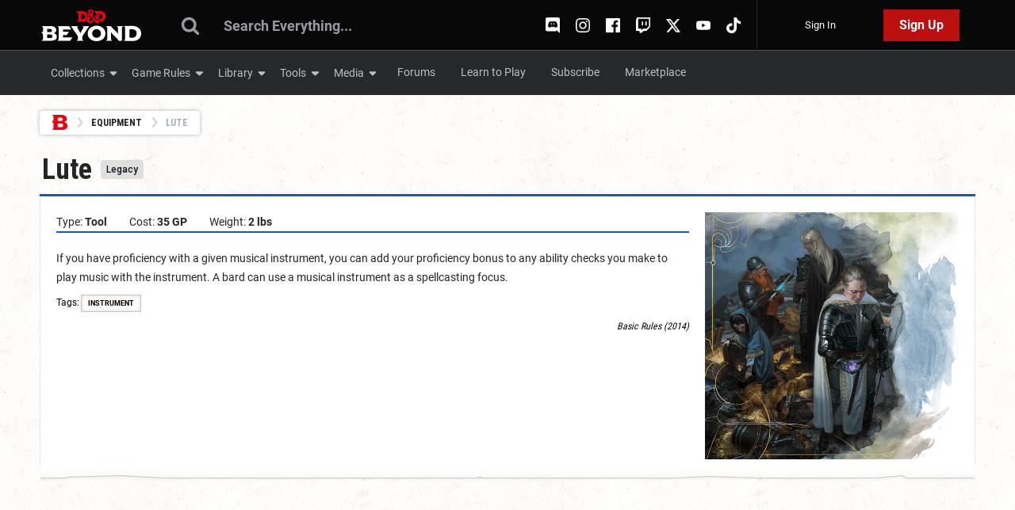

--- FILE ---
content_type: text/html; charset=utf-8
request_url: https://www.dndbeyond.com/equipment/131-lute
body_size: 24937
content:


<!DOCTYPE html>
<!--[if lt IE 7 ]> <html lang="en" class="no-js ie6"> <![endif]-->
<!--[if IE 7 ]>    <html lang="en" class="no-js ie7"> <![endif]-->
<!--[if IE 8 ]>    <html lang="en" class="no-js ie8"> <![endif]-->
<!--[if IE 9 ]>    <html lang="en" class="no-js ie9"> <![endif]-->
<!--[if (gt IE 9)|!(IE)]><!-->
<html lang="en-us" class="no-js">
<!--<![endif]-->


    <head prefix="og: http://ogp.me/ns# fb: http://ogp.me/ns/fb# article: http://ogp.me/ns/article#">
        

<!-- Initialize Ketch -->
<script>!function () { window.semaphore = window.semaphore || [], window.ketch = function () { window.semaphore.push(arguments) }; var e = new URLSearchParams(document.location.search), o = e.has("property") ? e.get("property") : "dnd", n = document.createElement("script"); n.type = "text/javascript", n.src = "https://global.ketchcdn.com/web/v3/config/hasbro/".concat(o, "/boot.js"), n.defer = n.async = !0, document.getElementsByTagName("head")[0].appendChild(n) }();</script>

        <meta charset="UTF-8">
        <title>Lute - Equipment - D&amp;D Beyond </title>
        <link rel="shortcut icon" href="https://media.dndbeyond.com/images/web/favicon.png" />
        <meta name="description" content="" />
        <meta name="theme-color" content="#121212" />

        <script type="importmap">
            {
              "imports": {
                "react": "https://esm.sh/react",
                "react-dom": "https://esm.sh/react-dom",
                "react/jsx-runtime": "https://esm.sh/react/jsx-runtime"
              }
            }
        </script>

        

        <!-- Data Layer -->
        

<script type="text/javascript">
    window.dataLayer = window.dataLayer || [];

 
    function pushToDataLayer(properties) {
        if (properties.event === 'transaction') {
            pushToDataLayerNoRefresh(properties);
        } else {
            window.dataLayer.push(properties);
        }
    }

    function pushToDataLayerNoRefresh(properties) {
        if (performance.navigation.type == 0) {
            window.dataLayer.push(properties);
        } else {
            console.log('dataLayer event already fired');
        }
    }

    function pushLoginAttemptToDataLayer(loginSource) {
        var event = {
            'event': 'login-attempt',
            'loginSource': loginSource,
        };

        pushToDataLayer(event);
    }

    function pushLoginCompleteToDataLayer(loginSource) {
        var event = {
            'event': 'login-complete',
            'loginSource': loginSource,
        };

        pushToDataLayer(event);
    }

    function pushLoginFailureToDataLayer(loginSource, failureReason) {
        var event = {
            'event': 'login-fail',
            'loginSource': loginSource,
                'failureReason': failureReason,
        };

        pushToDataLayer(event);
    }

    function pushRegistrationAttemptToDataLayer(registrationSource) {
        var event = {
            'event': 'registration-attempt',
            'loginSource': registrationSource,
        };

        pushToDataLayer(event);
    }


    function pushRegistrationCompleteToDataLayer(registrationSource) {
        var event = {
            'event': 'registration-complete',
            'loginSource': registrationSource,
        };

        pushToDataLayer(event);
    }

    function pushRegistrationFailureToDataLayer(registrationSource, failureReason) {
        var event = {
            'event': 'registration-fail',
            'registrationSource': registrationSource,
            'failureReason': failureReason,
        };

        pushToDataLayer(event);
    }

    function pushProductClickToDataLayer(itemProperties) {
        var listName = itemProperties.list;

        var event = {
            'event': 'product-click',
            'ecommerce': {
                'currencyCode': 'USD',
                'click': {
                    'actionField': {
                        'list': listName,
                    },
                    'products': [
                        itemProperties
                    ]
                }
            }
        };

        pushToDataLayer(event);
    }

    function pushCheckoutOptionToDataLayer(step, option) {
        var event = {
             'event': 'checkout-option',
             'ecommerce': {
                 'checkout_option': {
                 'actionField': {
                     'step': step,
                     'option': option
                    }
                }
            }
        };

        pushToDataLayer(event);
    }

    function pushAddToCartToDataLayer(itemProperties) {
        var listName = itemProperties.list;
        var position = itemProperties.position;

        var event = {
            'event': 'add-to-cart',
            'ecommerce': {
                'currencyCode': 'USD',
                'add': {
                    'actionField': {
                        'list': listName,
                        'position': position,
                    },
                    'products': [
                        itemProperties
                    ]
                }
            }
        };

        pushToDataLayer(event);
    }

    function pushPromotionDetailToDataLayer(bannerId, bannerName) {
        var event = {
            'event': 'promotion-impression',
            'ecommerce': {
                'promoView': {
                    'promotions': [
                        {
                            'id': bannerId,
                            'name': bannerName,
                            'creative': '',
                            'position': 'homepage_banner_1'
                        }
                    ]
                }
            }
        };

        pushToDataLayer(event);
    }

    function pushPromotionClickToDataLayer(bannerId, bannerName) {
        var event = {
            'event': 'promotion-click',
            'ecommerce': {
                'promoClick': {
                    'promotions': [
                        {
                            'id': bannerId,
                            'name': bannerName,
                            'creative': '',
                            'position': 'homepage_banner_1'
                        }
                    ]
                }
            }
        };

        pushToDataLayer(event);
    }

    function pushRemoveFromCartToDataLayer(itemProperties) {
        var event = {
            'event': 'remove-from-cart',
            'ecommerce': {
                'currencyCode': 'USD',
                'remove': {
                    'products': [
                        itemProperties
                    ]
                }
            }
        };

        pushToDataLayer(event);
    }

    function getItemPropertiesFromImpressions(id) {
        if (id) {
            var impressions = window.dataLayer.filter(i =>
                i.event === 'product-impression')[0]
                ?.ecommerce
                ?.impressions;

            // Impressions will be null on details pages (/marketplace/sourcebooks/explorers-guide-to-wildemount).
            // We can then pull product details from the dataLayer's product-detail-view event.
            if (!impressions) {
                impressions = window.dataLayer.filter(i => i.event === 'product-detail-view')[0]
                    ?.ecommerce
                                ?.detail
                                ?.products;
            }

            return impressions?.filter(i => i.id === id)[0];
        }
    }

    function getAllItemPropertiesFromCart() {
        var cartImpressions = window.dataLayer.filter(i =>
            i.event === 'checkout-step')[0]
            ?.ecommerce
            ?.checkout
            ?.products;

        return cartImpressions;
    }

    function getItemPropertiesFromCart(id) {
        if (id) {
            var cartImpressions = window.dataLayer.filter(i =>
                i.event === 'checkout-step')[0]
                ?.ecommerce
                ?.checkout
                ?.products;

            return cartImpressions?.filter(i => i.id === id)[0];
        }
    }

    function getLoginCookie(name) {
        // Split cookie string and get all individual name=value pairs in an array
        var cookieArr = document.cookie.split(";");

        // Loop through the array elements
        for (var i = 0; i < cookieArr.length; i++) {
            var cookiePair = cookieArr[i].split("=");

            /* Removing whitespace at the beginning of the cookie name
            and compare it with the given string */
            if (name == cookiePair[0].trim()) {
                // Decode the cookie value and return
                return decodeURIComponent(cookiePair[1]);
            }
        }

        // Return null if not found
        return null;
    }

    document.addEventListener("DOMContentLoaded", function () {
        try {
            // Get cookies using our custom function
            var loginSource = getLoginCookie("login-complete");
            var registrationSource = getLoginCookie("registration-complete");

            if (loginSource && loginSource !== "") {
                pushLoginCompleteToDataLayer(loginSource);

                // delete the cookie
                document.cookie = "login-complete=; path=/; expires=Thu, 01 Jan 1970 00:00:00 GMT";
            }

            if(registrationSource && registrationSource !== "") {
                pushRegistrationCompleteToDataLayer(registrationSource);

                // delete the cookie
                document.cookie = "registration-complete=; path=/; expires=Thu, 01 Jan 1970 00:00:00 GMT";
            }
        }
        catch (err) {
            console.log(err.message);
        }
    });

    pushToDataLayer(
        {"event":"dataLayer-initialized","userId":undefined,"sessionId":undefined,"personasType":undefined,"loggedIn":false,"userJoinDate":undefined,"subscriptionLevel":undefined,"theme":undefined,"comments":undefined,"articleTags":undefined}
    );

    

</script>


        <!-- GTM -->
        
<!-- Google Tag Manager -->
<script>(function(w,d,s,l,i){w[l]=w[l]||[];w[l].push({'gtm.start':
new Date().getTime(),event:'gtm.js'});var f=d.getElementsByTagName(s)[0],
j=d.createElement(s),dl=l!='dataLayer'?'&l='+l:'';j.async=true;j.src=
'https://www.googletagmanager.com/gtm.js?id='+i+dl;f.parentNode.insertBefore(j,f);
})(window,document,'script','dataLayer','GTM-N3KHV3K');</script>
<!-- End Google Tag Manager -->


        <script src="/content/js/cobalt/visitorandsessionid.js" type="text/javascript"></script>

        <!-- Responsive Meta Tag -->
        <meta name="viewport" content="width=device-width, initial-scale = 1.0, maximum-scale=1.0, user-scalable=no" />

    
        
            <link rel="search" href="https://www.dndbeyond.com/opensearch.xml" type="application/opensearchdescription+xml" title="Lute - Equipment - D&amp;D Beyond"/>
        

        <!-- Links -->
        <link rel="canonical" href="https://www.dndbeyond.com/equipment/131-lute" />

        
    
        <!-- Meta Properties -->
        <meta property="og:type" content="website" />
<meta property="og:title" content="Lute" />
<meta property="og:description" content="Dungeons and Dragons (D&D) Fifth Edition (5e) Equipment, Gear, & Items - Lute - If you have proficiency with a given musical instrument, you can add you..." />
<meta property="og:url" content="www.dndbeyond.com" />
<meta property="og:image" content="https://www.dndbeyond.com/avatars/104/378/636511944060210307.png" />
<meta property="og:site_name" content="D&D Beyond" />
<meta name="description" content="Dungeons and Dragons (D&D) Fifth Edition (5e) Equipment, Gear, & Items - Lute - If you have proficiency with a given musical instrument, you can add you..." />
<meta name="twitter:card" content="summary_large_image" />
<meta name="twitter:site" content="@DnDBeyond" />
<meta name="twitter:creator" content="@DnDBeyond" />
<meta name="twitter:title" content="Lute" />
<meta name="twitter:description" content="Dungeons and Dragons (D&D) Fifth Edition (5e) Equipment, Gear, & Items - Lute - If you have proficiency with a given musical instrument, you can add you..." />
<meta name="twitter:image" content="https://www.dndbeyond.com/avatars/104/378/636511944060210307.png" />

        

        <!-- Stylesheets -->
        <link rel="stylesheet" href="/content/1-1-107-0/skins/blocks/css/compiled.css"/>
<link rel="stylesheet" href="/content/1-1-107-0/skins/waterdeep/css/compiled.css"/>
<link rel="stylesheet" type="text/css" href="/api/custom-css" />
        

        <script type="text/javascript">
            var onloadCallback = function () {
                if (window.Cobalt) {
                    Cobalt.runOnHtmlInsert(Cobalt.Forms.handlegReCaptchaRender);
                }
            };
        </script>

        <script src='https://www.google.com/recaptcha/api.js?onload=onloadCallback&render=explicit' async defer></script>

        <!-- JavaScript -->
        <script src="/js/jquery?v=GcECUcJNx3XVVv_uJn199Nryz_0aCdArtcRFwLqkJy41"></script>

        <script src="/js/cobalt?v=YNG_mQa4-u36zRfte_2tYA8Qa2BlxHntBiiGpiJhgQY1"></script>

        <script src="/js/waterdeep?v=cfK3PFtlEIrsXnqHEYexagk9jE7gCiBNCbA-mVIMf301"></script>

        
        
    


        
    </head>

    <body class="site  site-dndbeyond site-www body-rpgigear body-rpgigear-details show-ads user-anonymous lang-en site-lang-en template-none skin-light-on-dark responsive-enabled" data-user-lang="1">
        
<!-- Datadog -->

        <script>
            (function() {
                var loaded = false;
                if ("window" in globalThis && window.ketch) {
                    window.ketch("on", "consent", function (consentData) {
                        if (consentData.purposes.analytics) {
                            if (loaded) return;
                            (function (h, o, u, n, d) {
                                h = h[d] = h[d] || { q: [], onReady: function (c) { h.q.push(c) } }
                                d = o.createElement(u); d.async = 1; d.src = n
                                n = o.getElementsByTagName(u)[0]; n.parentNode.insertBefore(d, n)
                            })(window, document, 'script', 'https://www.datadoghq-browser-agent.com/us1/v5/datadog-rum.js', 'DD_RUM')
                            window.DD_RUM.onReady(function () {
                                window.DD_RUM.init({
                                    clientToken: 'pubaac4c24ff0743abe1348736904d92834',
                                    applicationId: '29d2e9d5-cad4-4bb8-b1bd-50eada3666d1',
                                    site: 'datadoghq.com',
                                    service: 'web-stack-live',
                                    env: 'live',
                                    version: 'waterdeep-1-1-107-0',
                                    sessionSampleRate: 0,
                                    sessionReplaySampleRate: 0,
                                    trackUserInteractions: true,
                                    trackResources: true,
                                    trackLongTasks: true,
                                    defaultPrivacyLevel: 'mask-user-input',
                                });
                            })
                            loaded = true;
                        } else {
                            if (window.DD_RUM) {
                                window.DD_RUM.setTrackingConsent("not-granted");
                            }
                        }
                    });
                }
            })();
        </script>

<!-- Client Navigation Internal -->

        <script>
            (function () {
                var visitorId = null;
                var sessionId = null;

                function sendEvent() {
                    var userId = null;
                    var subscriptionLevel = "Visitor";

                    

                    var currentTime = new Date();

                    var payload = {
                        "Entries": [{
                            "Detail": JSON.stringify({
                                "MESSAGE_NAME": "NAVIGATION_INTERNAL",
                                "PLATFORM": "Web",
                                "USER_ID": userId,
                                "SUBSCRIPTION_LEVEL": subscriptionLevel,
                                "VISITOR_ID": visitorId,
                                "SESSION_ID": sessionId,
                                "CURRENT": document.location.href,
                                "PREVIOUS": document.referrer,
                                "SOURCE": "",
                                "MESSAGE_ID": crypto.randomUUID(),
                                "EVENT_TIME": currentTime
                            }),
                            "Source": "ddb.web",
                            "Time": currentTime
                        }]
                    };

                    fetch('https://api.dndbeyond.com/bi/events', {
                        method: 'POST',
                        headers: {
                            'Content-Type': 'application/json'
                        },
                        body: JSON.stringify(payload)
                    }).catch(function (error) {
                        console.error('Error sending navigation event:', error);
                    });
                }

                function getCookie(name) {
                    var cookieName = name + "=([^;]*)";
                    var cookie = document.cookie.match(cookieName);
                    if (cookie) {
                        return cookie[1];
                    }
                    return null;
                }

                var maxRetries = 10;
                var retryInterval = 500;
                var retries = 0;
                var tryInitialize = function () {
                    try {
                        if ("window" in globalThis && window.ketch) {
                            window.ketch("on", "consent", function (consentData) {
                                setTimeout(function () {
                                    if (consentData.purposes.analytics) {
                                        visitorId = getCookie('ddb_vid');
                                        sessionId = getCookie('ddb_sid');
                                    }

                                    sendEvent();
                                }, 500); // Delay to ensure the event is sent after cookies have been set
                            });
                        } else if (retries < maxRetries) {
                            retries++;
                            setTimeout(tryInitialize, retryInterval);
                        } else {
                            sendEvent();
                        }
                    } catch (error) {
                        console.warn("Failed to send client navigation event:", error);
                    }
                };

                tryInitialize();
            })();
        </script>


        <!-- GTM -->
        
<!-- Google Tag Manager (noscript) -->
<noscript><iframe src="https://www.googletagmanager.com/ns.html?id=GTM-N3KHV3K"
height="0" width="0" style="display:none;visibility:hidden"></iframe></noscript>
<!-- End Google Tag Manager (noscript) -->


        <!-- No Script -->
        <noscript class="b-noscript">
            <p><i class="b-noscript-icon"></i> This site works best with JavaScript enabled. Please enable JavaScript to get the best experience from this site.</p>
        </noscript>

        <!-- Layout Start -->
        
    <a href="#content" id="skip-to-content-link">Skip to Content</a>
<style>
    #skip-to-content-link {
        position: fixed;
        z-index: 99999;
        top: -999px;
        left: -99999px;
        background: rgba(0,0,0,0.5);
        border: 1px solid #fff;
        border-radius: 4px;
        padding: 8px;
        color: #fff;
        transition: top 250ms ease-in-out;
    }

    #skip-to-content-link:focus {
        top: 10px;
        left: 10px;
        transition: top 250ms ease-in-out;
    }
</style>
    <div id="site" class="fixed single-column">
        <div id="site-main" class=old-site-bar>
            <!-- Above Header, ex: Netbar -->
            
                <div class="site-bar">
                    <div class="site-bar__container">
                        

<a class="logo default" href="https://www.dndbeyond.com/">D&amp;D Beyond</a>


<div class="site-interactions">
    <div class="site-interactions-groups">
        <div class="site-interactions-group site-interactions-group-search">
            <div class="site-search">
                <form class="es-form es-form-global" method="get" action="/search" id="es-form-global" data-validation-disabled="true">
    <div class="es-form-icon"></div>
    <input name="q" class="es-form-field-query" autocomplete="on" placeholder="Search Everything..." />
    <div class="hide autocomplete-target"></div>
</form>

<script>
    Waterdeep.ElasticSearch.initialize($("#es-form-global .es-form-field-query"));
    
        Waterdeep.ElasticSearch.BaseSearchUrl = "/search";
    

    $('#es-form-global .es-form-icon').click(Waterdeep.ElasticSearch.navigateToSearchWithQuery);
    $('#es-form-global').submit(Waterdeep.ElasticSearch.navigateToSearchWithQuery);
</script>

            </div>
        </div>
        <div class="site-interactions-group site-interactions-group-social">
            <ul class="social-network-list">
                <li class="social-network-item social-network-discord"><a class="social-network-link" title="Discord" href="https://dndbeyond.com/discord" target="_blank"><img class="social-network-icon" src="https://h7ktnb-us-east-1-dndbeyond-live-media.s3.amazonaws.com/footer-images/discord.png" alt="D&D Discord" /></a></li>
                <li class="social-network-item social-network-instagram"><a class="social-network-link" title="Instagram" href="https://www.instagram.com/dndbeyond/" target="_blank"><img class="social-network-icon" src="https://h7ktnb-us-east-1-dndbeyond-live-media.s3.amazonaws.com/footer-images/instagram.png" alt="D&D Beyond Instagram" /></i></a></li>
                <li class="social-network-item social-network-facebook"><a class="social-network-link" title="Facebook" href="https://www.facebook.com/dndbeyond" target="_blank"><img class="social-network-icon" src="https://h7ktnb-us-east-1-dndbeyond-live-media.s3.amazonaws.com/footer-images/facebook.png" alt="D&D Beyond Facebook" /></a></li>
                <li class="social-network-item social-network-twitch"><a class="social-network-link" title="Twitch" href="https://www.twitch.tv/dndbeyond" target="_blank"><img class="social-network-icon" src="https://h7ktnb-us-east-1-dndbeyond-live-media.s3.amazonaws.com/footer-images/twitch.png" alt="D&D Beyond Twitch" /></a></li>
                <li class="social-network-item social-network-x"><a class="social-network-link" title="X" href="https://twitter.com/dndbeyond" target="_blank"><img class="social-network-icon" src="https://h7ktnb-us-east-1-dndbeyond-live-media.s3.amazonaws.com/footer-images/x.png" alt="D&D Beyond X" /></i></a></li>
                <li class="social-network-item social-network-youtube"><a class="social-network-link" title="YouTube" href="https://www.youtube.com/channel/UCPy-338BEVgDkQade0qJmkw" target="_blank"><img class="social-network-icon" src="https://h7ktnb-us-east-1-dndbeyond-live-media.s3.amazonaws.com/footer-images/youtube.png" alt="D&D Beyond YouTube" /></a></li>
                <li class="social-network-item social-network-tiktok"><a class="social-network-link" title="TikTok" href="https://www.tiktok.com/@dnd_beyond" target="_blank"><img class="social-network-icon" src="https://h7ktnb-us-east-1-dndbeyond-live-media.s3.amazonaws.com/footer-images/tiktok.png" alt="TikTok" /></a></li>
                
            </ul>
        </div>
        <div class="site-interactions-group site-interactions-group-user">
            <div class="user-interactions">
                
                    <div class="user-interactions-signin">
                        <a href="/login?returnUrl=%2fequipment%2f131-lute" id="login-link" class="user-interactions-action-signin user-interactions-action">Sign In</a>
                        <a href="/register?returnUrl=%2fequipment%2f131-lute" id="register-link" class="user-interactions-action-register user-interactions-action">Sign Up</a>
                    </div>
                
            </div>
        </div>
    </div>
</div>


<style>
    a.logo + a.logo {
        display: none;
    }
</style>

                    </div>
                </div>
                <!-- Header, ex: Logo, search, etc. -->
                <header class="main" role="banner">
                        

<h1 id="logo">
    <a class="logo default" href="https://www.dndbeyond.com/">D&amp;D Beyond</a>
    <div class="print-logo">
        <img src="https://media-waterdeep.cursecdn.com/attachments/3/308/ddbb-w.png" alt="D&amp;D Beyond" />
    </div>
</h1>

<nav class="main p-nav p-nav-a j-sticky" role="navigation">
    <ul class="b-list b-list-a">
        
    <li id="nav-collections" class=" section b-list-item p-nav-item">
        
            <a href="#"  class="">
                <span class="b-list-label">
                   Collections
    
                </span>
            </a>
        
            <ul class="">
                
    <li id="nav-my-characters" class="  b-list-item p-nav-item">
        
            <a href="/my-characters"  class="">
                <span class="b-list-label">
                   My Characters
    
                </span>
            </a>
        
    </li>

    <li id="nav-my-campaigns" class="  b-list-item p-nav-item">
        
            <a href="/my-campaigns"  class="">
                <span class="b-list-label">
                   My Campaigns
    
                </span>
            </a>
        
    </li>

    <li id="nav-my-encounters" class="  b-list-item p-nav-item">
        
            <a href="/my-encounters"  class="">
                <span class="b-list-label">
                   My Encounters
    
                </span>
            </a>
        
    </li>

    <li id="nav-my-dice" class="  b-list-item p-nav-item">
        
            <a href="/my-dice"  class="">
                <span class="b-list-label">
                   My Dice
    
                </span>
            </a>
        
    </li>

    <li id="nav-my-homebrew-collection" class="  b-list-item p-nav-item">
        
            <a href="/my-collection"  class="">
                <span class="b-list-label">
                   My Homebrew Collection
    
                </span>
            </a>
        
    </li>

    <li id="nav-my-homebrew-creations" class="  b-list-item p-nav-item">
        
            <a href="/my-creations"  class="">
                <span class="b-list-label">
                   My Homebrew Creations
    
                </span>
            </a>
        
    </li>

    <li id="nav-browse-create-homebrew" class="  b-list-item p-nav-item">
        
            <a href="/homebrew"  class="">
                <span class="b-list-label">
                   Browse &amp; Create Homebrew
    
                </span>
            </a>
        
    </li>

            </ul>
        
    </li>

    <li id="nav-game-rules" class=" section b-list-item p-nav-item">
        
            <a href="/game-rules"  class="">
                <span class="b-list-label">
                   Game Rules
    
                </span>
            </a>
        
            <ul class="">
                
    <li id="nav-classes" class="  b-list-item p-nav-item">
        
            <a href="/classes"  class="">
                <span class="b-list-label">
                   Classes
    
                </span>
            </a>
        
    </li>

    <li id="nav-backgrounds" class="  b-list-item p-nav-item">
        
            <a href="/backgrounds"  class="">
                <span class="b-list-label">
                   Backgrounds
    
                </span>
            </a>
        
    </li>

    <li id="nav-species" class="  b-list-item p-nav-item">
        
            <a href="/species"  class="">
                <span class="b-list-label">
                   Species
    
                </span>
            </a>
        
    </li>

    <li id="nav-feats" class="  b-list-item p-nav-item">
        
            <a href="/feats"  class="">
                <span class="b-list-label">
                   Feats
    
                </span>
            </a>
        
    </li>

    <li id="nav-spells" class="  b-list-item p-nav-item">
        
            <a href="/spells"  class="">
                <span class="b-list-label">
                   Spells
    
                </span>
            </a>
        
    </li>

    <li id="nav-magic-items" class="  b-list-item p-nav-item">
        
            <a href="/magic-items"  class="">
                <span class="b-list-label">
                   Magic Items
    
                </span>
            </a>
        
    </li>

    <li id="nav-monsters" class="  b-list-item p-nav-item">
        
            <a href="/monsters"  class="">
                <span class="b-list-label">
                   Monsters
    
                </span>
            </a>
        
    </li>

    <li id="nav-equipment" class="  b-list-item p-nav-item">
        
            <a href="/equipment"  class="">
                <span class="b-list-label">
                   Equipment
    
                </span>
            </a>
        
    </li>

            </ul>
        
    </li>

    <li id="nav-library" class=" section b-list-item p-nav-item">
        
            <a href="/sources"  class="">
                <span class="b-list-label">
                   Library
    
                </span>
            </a>
        
            <ul class="">
                
    <li id="nav-view-all" class="  b-list-item p-nav-item">
        
            <a href="/sources"  class="">
                <span class="b-list-label">
                   View All
    
                </span>
            </a>
        
    </li>

    <li id="nav-sourcebooks" class=" section b-list-item p-nav-item">
        
            <a href="/sources#Sourcebooks"  class="">
                <span class="b-list-label">
                   Sourcebooks
    
                </span>
            </a>
        
            <ul class="">
                
    <li id="nav-unearthed-arcana" class="  b-list-item p-nav-item">
        
            <a href="/sources/dnd/ua"  class="">
                <span class="b-list-label">
                   Unearthed Arcana
    
                </span>
            </a>
        
    </li>

    <li id="nav-d-d-beyond-basic-rules" class="  b-list-item p-nav-item">
        
            <a href="/sources/dnd/br-2024"  class="">
                <span class="b-list-label">
                   D&amp;D Beyond Basic Rules
    
                </span>
            </a>
        
    </li>

    <li id="nav-players-handbook" class="  b-list-item p-nav-item">
        
            <a href="/sources/dnd/phb-2024"  class="">
                <span class="b-list-label">
                   Player&#x27;s Handbook
    
                </span>
            </a>
        
    </li>

    <li id="nav-dungeon-masters-guide" class="  b-list-item p-nav-item">
        
            <a href="/sources/dnd/dmg-2024"  class="">
                <span class="b-list-label">
                   Dungeon Master’s Guide
    
                </span>
            </a>
        
    </li>

    <li id="nav-monster-manual" class="  b-list-item p-nav-item">
        
            <a href="/sources/dnd/mm-2024"  class="">
                <span class="b-list-label">
                   Monster Manual
    
                </span>
            </a>
        
    </li>

    <li id="nav-sage-advice-errata" class="  b-list-item p-nav-item">
        
            <a href="/sources/dnd/sae"  class="">
                <span class="b-list-label">
                   Sage Advice &amp; Errata
    
                </span>
            </a>
        
    </li>

    <li id="nav-bigby-presents-glory-of-the-giants" class="  b-list-item p-nav-item">
        
            <a href="/sources/dnd/gotg"  class="">
                <span class="b-list-label">
                   Bigby Presents: Glory of the Giants
    
                </span>
            </a>
        
    </li>

    <li id="nav-cthulhu-by-torchlight" class="  b-list-item p-nav-item">
        
            <a href="/sources/dnd/ctbt"  class="">
                <span class="b-list-label">
                   Cthulhu by Torchlight
    
                </span>
            </a>
        
    </li>

    <li id="nav-eberron-rising-from-the-last-war" class="  b-list-item p-nav-item">
        
            <a href="/sources/dnd/erftlw"  class="">
                <span class="b-list-label">
                   Eberron: Rising from the Last War
    
                </span>
            </a>
        
    </li>

    <li id="nav-explorers-guide-to-wildemount" class="  b-list-item p-nav-item">
        
            <a href="/sources/dnd/egtw"  class="">
                <span class="b-list-label">
                   Explorer’s Guide to Wildemount
    
                </span>
            </a>
        
    </li>

    <li id="nav-fizbans-treasury-of-dragons" class="  b-list-item p-nav-item">
        
            <a href="/sources/dnd/ftod"  class="">
                <span class="b-list-label">
                   Fizban’s Treasury of Dragons
    
                </span>
            </a>
        
    </li>

    <li id="nav-forgotten-realms-heroes-of-faerun" class="  b-list-item p-nav-item">
        
            <a href="/sources/dnd/frhof"  class="">
                <span class="b-list-label">
                   Forgotten Realms: Heroes of Faerûn
    
                </span>
            </a>
        
    </li>

    <li id="nav-lorwyn-first-light" class="  b-list-item p-nav-item">
        
            <a href="/sources/dnd/lfl"  class="">
                <span class="b-list-label">
                   Lorwyn: First Light
    
                </span>
            </a>
        
    </li>

    <li id="nav-mordenkainen-presents-monsters-of-the-multiverse" class="  b-list-item p-nav-item">
        
            <a href="/sources/dnd/motm"  class="">
                <span class="b-list-label">
                   Mordenkainen Presents: Monsters of the Multiverse
    
                </span>
            </a>
        
    </li>

    <li id="nav-planescape-adventures-in-the-multiverse" class="  b-list-item p-nav-item">
        
            <a href="/sources/dnd/paitm"  class="">
                <span class="b-list-label">
                   Planescape: Adventures in the Multiverse
    
                </span>
            </a>
        
    </li>

    <li id="nav-spelljammer-adventures-in-space" class="  b-list-item p-nav-item">
        
            <a href="/sources/dnd/sais"  class="">
                <span class="b-list-label">
                   Spelljammer: Adventures in Space
    
                </span>
            </a>
        
    </li>

    <li id="nav-tashas-cauldron-of-everything" class="  b-list-item p-nav-item">
        
            <a href="/sources/dnd/tcoe"  class="">
                <span class="b-list-label">
                   Tasha’s Cauldron of Everything
    
                </span>
            </a>
        
    </li>

    <li id="nav-the-book-of-many-things" class="  b-list-item p-nav-item">
        
            <a href="/sources/dnd/tbomt"  class="">
                <span class="b-list-label">
                   The Book of Many Things
    
                </span>
            </a>
        
    </li>

    <li id="nav-xanathars-guide-to-everything" class="  b-list-item p-nav-item">
        
            <a href="/sources/dnd/xgte"  class="">
                <span class="b-list-label">
                   Xanathar’s Guide to Everything
    
                </span>
            </a>
        
    </li>

            </ul>
        
    </li>

    <li id="nav-adventures" class=" section b-list-item p-nav-item">
        
            <a href="/sources#Adventures"  class="">
                <span class="b-list-label">
                   Adventures
    
                </span>
            </a>
        
            <ul class="">
                
    <li id="nav-astarions-book-of-hungers" class="  b-list-item p-nav-item">
        
            <a href="/sources/dnd/aboh"  class="">
                <span class="b-list-label">
                   Astarion&#x27;s Book of Hungers
    
                </span>
            </a>
        
    </li>

    <li id="nav-baldurs-gate-descent-into-avernus" class="  b-list-item p-nav-item">
        
            <a href="/sources/dnd/bgdia"  class="">
                <span class="b-list-label">
                   Baldur’s Gate: Descent into Avernus
    
                </span>
            </a>
        
    </li>

    <li id="nav-critical-role-call-of-the-netherdeep" class="  b-list-item p-nav-item">
        
            <a href="/sources/dnd/cotn"  class="">
                <span class="b-list-label">
                   Critical Role: Call of the Netherdeep
    
                </span>
            </a>
        
    </li>

    <li id="nav-curse-of-strahd" class="  b-list-item p-nav-item">
        
            <a href="/sources/dnd/cos"  class="">
                <span class="b-list-label">
                   Curse of Strahd
    
                </span>
            </a>
        
    </li>

    <li id="nav-dragon-delves" class="  b-list-item p-nav-item">
        
            <a href="/sources/dnd/drde"  class="">
                <span class="b-list-label">
                   Dragon Delves
    
                </span>
            </a>
        
    </li>

    <li id="nav-dragonlance-shadow-of-the-dragon-queen" class="  b-list-item p-nav-item">
        
            <a href="/sources/dnd/sotdq"  class="">
                <span class="b-list-label">
                   Dragonlance: Shadow of the Dragon Queen
    
                </span>
            </a>
        
    </li>

    <li id="nav-forgotten-realms-adventures-in-faerun" class="  b-list-item p-nav-item">
        
            <a href="/sources/dnd/fraif"  class="">
                <span class="b-list-label">
                   Forgotten Realms: Adventures in Faerûn
    
                </span>
            </a>
        
    </li>

    <li id="nav-ghosts-of-saltmarsh" class="  b-list-item p-nav-item">
        
            <a href="/sources/dnd/gos"  class="">
                <span class="b-list-label">
                   Ghosts of Saltmarsh
    
                </span>
            </a>
        
    </li>

    <li id="nav-heroes-of-the-borderlands" class="  b-list-item p-nav-item">
        
            <a href="/sources/dnd/hotb"  class="">
                <span class="b-list-label">
                   Heroes of the Borderlands
    
                </span>
            </a>
        
    </li>

    <li id="nav-icewind-dale-rime-of-the-frostmaiden" class="  b-list-item p-nav-item">
        
            <a href="/sources/dnd/idrotf"  class="">
                <span class="b-list-label">
                   Icewind Dale: Rime of the Frostmaiden
    
                </span>
            </a>
        
    </li>

    <li id="nav-journeys-through-the-radiant-citadel" class="  b-list-item p-nav-item">
        
            <a href="/sources/dnd/jttrc"  class="">
                <span class="b-list-label">
                   Journeys through the Radiant Citadel
    
                </span>
            </a>
        
    </li>

    <li id="nav-keys-from-the-golden-vault" class="  b-list-item p-nav-item">
        
            <a href="/sources/dnd/kftgv"  class="">
                <span class="b-list-label">
                   Keys from the Golden Vault
    
                </span>
            </a>
        
    </li>

    <li id="nav-netherils-fall" class="  b-list-item p-nav-item">
        
            <a href="/sources/dnd/nf"  class="">
                <span class="b-list-label">
                   Netheril’s Fall
    
                </span>
            </a>
        
    </li>

    <li id="nav-one-shot-wonders-holiday-adventure-pack" class="  b-list-item p-nav-item">
        
            <a href="/sources/dnd/oswhap"  class="">
                <span class="b-list-label">
                   One-Shot Wonders: Holiday Adventure Pack
    
                </span>
            </a>
        
    </li>

    <li id="nav-phandelver-and-below-the-shattered-obelisk" class="  b-list-item p-nav-item">
        
            <a href="/sources/dnd/pbtso"  class="">
                <span class="b-list-label">
                   Phandelver and Below: The Shattered Obelisk
    
                </span>
            </a>
        
    </li>

    <li id="nav-princes-of-the-apocalypse" class="  b-list-item p-nav-item">
        
            <a href="/sources/dnd/pota"  class="">
                <span class="b-list-label">
                   Princes of the Apocalypse
    
                </span>
            </a>
        
    </li>

    <li id="nav-storm-kings-thunder" class="  b-list-item p-nav-item">
        
            <a href="/sources/dnd/skt"  class="">
                <span class="b-list-label">
                   Storm King’s Thunder
    
                </span>
            </a>
        
    </li>

    <li id="nav-stranger-things-welcome-to-the-hellfire-club" class="  b-list-item p-nav-item">
        
            <a href="/sources/dnd/wthc"  class="">
                <span class="b-list-label">
                   Stranger Things: Welcome to the Hellfire Club
    
                </span>
            </a>
        
    </li>

    <li id="nav-tales-from-the-yawning-portal" class="  b-list-item p-nav-item">
        
            <a href="/sources/dnd/tftyp"  class="">
                <span class="b-list-label">
                   Tales from the Yawning Portal
    
                </span>
            </a>
        
    </li>

    <li id="nav-the-wild-beyond-the-witchlight" class="  b-list-item p-nav-item">
        
            <a href="/sources/dnd/twbtw"  class="">
                <span class="b-list-label">
                   The Wild Beyond the Witchlight
    
                </span>
            </a>
        
    </li>

    <li id="nav-tomb-of-annihilation" class="  b-list-item p-nav-item">
        
            <a href="/sources/dnd/toa"  class="">
                <span class="b-list-label">
                   Tomb of Annihilation
    
                </span>
            </a>
        
    </li>

    <li id="nav-tyranny-of-dragons" class="  b-list-item p-nav-item">
        
            <a href="/sources/dnd/tod"  class="">
                <span class="b-list-label">
                   Tyranny of Dragons
    
                </span>
            </a>
        
    </li>

    <li id="nav-vecna-eve-of-ruin" class="  b-list-item p-nav-item">
        
            <a href="/sources/dnd/veor"  class="">
                <span class="b-list-label">
                   Vecna: Eve of Ruin
    
                </span>
            </a>
        
    </li>

    <li id="nav-waterdeep-dragon-heist" class="  b-list-item p-nav-item">
        
            <a href="/sources/dnd/wdh"  class="">
                <span class="b-list-label">
                   Waterdeep: Dragon Heist
    
                </span>
            </a>
        
    </li>

    <li id="nav-waterdeep-dungeon-of-the-mad-mage" class="  b-list-item p-nav-item">
        
            <a href="/sources/dnd/wdotmm"  class="">
                <span class="b-list-label">
                   Waterdeep: Dungeon of the Mad Mage
    
                </span>
            </a>
        
    </li>

            </ul>
        
    </li>

            </ul>
        
    </li>

    <li id="nav-tools" class=" section b-list-item p-nav-item">
        
            <a href="/tools"  class="">
                <span class="b-list-label">
                   Tools
    
                </span>
            </a>
        
            <ul class="">
                
    <li id="nav-character-builder" class="  b-list-item p-nav-item">
        
            <a href="/characters/builder#"  class="">
                <span class="b-list-label">
                   Character Builder
    
                </span>
            </a>
        
    </li>

    <li id="nav-sigil-3d-vtt" class="  b-list-item p-nav-item">
        
            <a href="/sigil"  class="">
                <span class="b-list-label">
                   Sigil 3D VTT
    
                </span>
            </a>
        
    </li>

    <li id="nav-maps-vtt" class="  b-list-item p-nav-item">
        
            <a href="/games"  class="">
                <span class="b-list-label">
                   Maps VTT
    
                </span>
            </a>
        
    </li>

    <li id="nav-encounters" class="  b-list-item p-nav-item">
        
            <a href="/encounter-builder"  class="">
                <span class="b-list-label">
                   Encounters
    
                </span>
            </a>
        
    </li>

    <li id="nav-mobile-app" class="  b-list-item p-nav-item">
        
            <a href="/player-app"  class="">
                <span class="b-list-label">
                   Mobile App
    
                </span>
            </a>
        
    </li>

    <li id="nav-avrae-discord-bot" class="  b-list-item p-nav-item">
        
            <a href="https://avrae.io" target='_blank' rel='noopener' class="">
                <span class="b-list-label">
                   Avrae Discord Bot
    
                </span>
            </a>
        
    </li>

            </ul>
        
    </li>

    <li id="nav-media" class=" section b-list-item p-nav-item">
        
            <a href="/media"  class="">
                <span class="b-list-label">
                   Media
    
                </span>
            </a>
        
            <ul class="">
                
    <li id="nav-community-update" class="  b-list-item p-nav-item">
        
            <a href="/community-update"  class="">
                <span class="b-list-label">
                   Community Update
    
                </span>
            </a>
        
    </li>

    <li id="nav-twitch" class="  b-list-item p-nav-item">
        
            <a href="https://www.twitch.tv/dndbeyond"  class="">
                <span class="b-list-label">
                   Twitch
    
                </span>
            </a>
        
    </li>

    <li id="nav-youtube" class="  b-list-item p-nav-item">
        
            <a href="https://www.youtube.com/channel/UCPy-338BEVgDkQade0qJmkw"  class="">
                <span class="b-list-label">
                   YouTube
    
                </span>
            </a>
        
    </li>

    <li id="nav-changelog" class="  b-list-item p-nav-item">
        
            <a href="/changelog"  class="">
                <span class="b-list-label">
                   Changelog
    
                </span>
            </a>
        
    </li>

            </ul>
        
    </li>

    <li id="nav-forums" class="  b-list-item p-nav-item">
        
            <a href="/forums"  class="">
                <span class="b-list-label">
                   Forums
    
                </span>
            </a>
        
    </li>

    <li id="nav-new-player-guide" class="  b-list-item p-nav-item">
        
            <a href="/how-to-play-dnd"  class="">
                <span class="b-list-label">
                   New Player Guide
    
                </span>
            </a>
        
    </li>

    <li id="nav-subscribe" class="  b-list-item p-nav-item">
        
            <a href="https://marketplace.dndbeyond.com/subscribe"  class="">
                <span class="b-list-label">
                   Subscribe
    
                </span>
            </a>
        
    </li>

    <li id="nav-redeem-a-key" class="  b-list-item p-nav-item">
        
            <a href="/redeem-key"  class="">
                <span class="b-list-label">
                   Redeem A Key
    
                </span>
            </a>
        
    </li>

    <li id="nav-marketplace" class="  b-list-item p-nav-item">
        
            <a href="https://marketplace.dndbeyond.com/"  class="">
                <span class="b-list-label">
                   Marketplace
    
                </span>
            </a>
        
    </li>

    </ul>
    <a data-ga-click-event-tracking-category="Desktop View" id="responsive-topnav-button" class="rs-link rs-link-to-desktop">Desktop View</a>
    <form class="responsive-sign-out" name="logoutForm" method="post" action="/logout">
        <button>Sign Out</button>
    </form>
</nav>

<script>
    // hide the sign out button for anonymous users
    document.addEventListener("DOMContentLoaded", function () {
        try {
            if (!Cobalt.User.IsAuthenticated) {
                $('.responsive-sign-out').addClass('hide');
            }
        }
        catch (err) {
            console.log(err.message);
        }
    });
</script>
<div class="es-form-mobile-container">
    <form class="es-form es-form-mobile" method="get" action="/search" id="es-form-mobile" data-validation-disabled="true">
        <input name="q" class="es-form-field-query" autocomplete="on" placeholder="Search Everything..." />
    </form>

    <script>
        $('#es-form-mobile').submit(function (e) {
            var base = "/search";
            var searchTerm = $(this).find('.es-form-field-query').val();
            var searchQuery = base + "?q=" + searchTerm;

            e.preventDefault();
            window.location.href = searchQuery;
        });
    </script>

</div>


<style>
    h1#logo + h1#logo {
        display: none;
    }
</style>

                </header>
            
    <div
        id="mega-menu-target"
        is-new-navigation-enabled=false
        data-config=""
        data-environment="production"
    ><style type="text/css" data-used-styles="index-BDw0J4tc.css">:root { --ttui_grey-900: #12181c;
--ttui_grey-800: #232b2f;
--ttui_grey-700: #374045;
--ttui_grey-600: #525c63;
--ttui_grey-500: #75838b;
--ttui_grey-400: #a2acb2;
--ttui_grey-300: #c4cbce;
--ttui_grey-200: #dcdfe1;
--ttui_grey-100: #ecedee;
--ttui_grey-50: #f9fafa;
--ttui_red-900: #551710;
--ttui_red-800: #7d160f;
--ttui_red-700: #a7080b;
--ttui_red-600: #c50009;
--ttui_red-500: #e40712;
--ttui_red-400: #fe4736;
--ttui_red-300: #ff836f;
--ttui_red-200: #ffab9c;
--ttui_red-100: #ffcfc7;
--ttui_red-50: #fbedeb;
--ttui_yellow-900: #ef7e13;
--ttui_yellow-800: #f3a623;
--ttui_yellow-700: #f5be2c;
--ttui_yellow-600: #f7d635;
--ttui_yellow-500: #f5e637;
--ttui_yellow-400: #f8eb56;
--ttui_yellow-300: #faef76;
--ttui_yellow-200: #fbf49d;
--ttui_yellow-100: #fdf8c4;
--ttui_yellow-50: #fefde7;
--ttui_green-900: #00703f;
--ttui_green-800: #009158;
--ttui_green-700: #00a365;
--ttui_green-600: #00b674;
--ttui_green-500: #00c680;
--ttui_green-400: #00d093;
--ttui_green-300: #00daa6;
--ttui_green-200: #7be4c1;
--ttui_green-100: #b3efd9;
--ttui_green-50: #e0f9f0;
--ttui_blue-900: #002e53;
--ttui_blue-800: #004073;
--ttui_blue-700: #00529d;
--ttui_blue-600: #0061b3;
--ttui_blue-500: #1c74c6;
--ttui_blue-400: #4b8ed7;
--ttui_blue-300: #7aaae4;
--ttui_blue-200: #a1c3ec;
--ttui_blue-100: #c9dbf4;
--ttui_blue-50: #ebf1fa;
--ttui_pink-900: #96036d;
--ttui_pink-800: #b00480;
--ttui_pink-700: #c90592;
--ttui_pink-600: #e306a5;
--ttui_pink-500: #f607b3;
--ttui_pink-400: #f541c2;
--ttui_pink-300: #f56acd;
--ttui_pink-200: #f596da;
--ttui_pink-100: #f4bee5;
--ttui_pink-50: #f5e0ef;
--ttui_purple-900: #3405bf;
--ttui_purple-800: #6805c7;
--ttui_purple-700: #7e06cd;
--ttui_purple-600: #9605d4;
--ttui_purple-500: #a700da;
--ttui_purple-400: #b53de1;
--ttui_purple-300: #c364e7;
--ttui_purple-200: #d592ee;
--ttui_purple-100: #e5bef4;
--ttui_purple-50: #f5e5fa;
--ttui_orange-900: #5e3a1f;
--ttui_orange-800: #7c4822;
--ttui_orange-700: #985423;
--ttui_orange-600: #ae5e21;
--ttui_orange-500: #d56c19;
--ttui_orange-400: #f67807;
--ttui_orange-300: #ff9801;
--ttui_orange-200: #ffb62a;
--ttui_orange-100: #ffdf83;
--ttui_orange-50: #fbf4d1;
--ttui_parchment-900: #4b4130;
--ttui_parchment-800: #655724;
--ttui_parchment-700: #75673b;
--ttui_parchment-600: #8a793d;
--ttui_parchment-500: #9c8e59;
--ttui_parchment-400: #afa47a;
--ttui_parchment-300: #c3bc9e;
--ttui_parchment-200: #d7d2be;
--ttui_parchment-100: #e8e5d9;
--ttui_parchment-50: #f5f3ee;
--ttui_common-0: #fff;
--ttui_common-500: #242527;
--ttui_common-1000: #000;
--ttui_box-shadow-1: 0 .063rem .188rem color-mix(in srgb, var(--ttui_common-1000), transparent 50%), inset 0 -.063rem 0 color-mix(in srgb, var(--ttui_grey-800), transparent 90%);
--ttui_box-shadow-2: 0 .25rem .5rem color-mix(in srgb, var(--ttui_grey-800), transparent 50%), inset 0 -.063rem 0 color-mix(in srgb, var(--ttui_common-1000), transparent 90%);
--ttui_box-shadow-3: 0 .375rem .75rem color-mix(in srgb, var(--ttui_common-1000), transparent 50%);
--ttui_box-shadow-5: 0 .75rem 2.25rem 0 color-mix(in srgb, var(--ttui_common-1000), transparent 48%);
--ttui_focus-ring: 0 0 0 .125rem color-mix(in srgb, var(--ttui_common-0), transparent 52%), inset 0 -.063rem 0 color-mix(in srgb, var(--ttui_grey-800), transparent 90%);
--ttui_underline: 0 -.125rem 0 0 var(--ttui_red-500) inset; }
:root { --ttui_font-tiamat: "Tiamat", serif;
--ttui_font-tiamat-condensed: "Tiamat Condensed SC";
--ttui_font-roboto: Roboto, Helvetica, sans-serif;
--ttui_font-roboto-condensed: "Roboto Condensed", Helvetica, sans-serif;
--ttui_font-majesty: "Majesty", serif; }
@font-face{font-family:Tiamat;src:url(https://fonts.dndbeyond.com/tiamat-medium-webfont.woff2) format("woff2")}@font-face{font-family:Tiamat;src:url(https://fonts.dndbeyond.com/tiamat-medium-italic-webfont.woff2) format("woff2");font-style:italic}@font-face{font-family:Tiamat;src:url(https://fonts.dndbeyond.com/tiamat-semi-bold-webfont.woff2) format("woff2");font-weight:600}@font-face{font-family:Tiamat;src:url(https://fonts.dndbeyond.com/tiamat-semi-bold-italic-webfont.woff2) format("woff2");font-weight:600;font-style:italic}@font-face{font-family:Tiamat;src:url(https://fonts.dndbeyond.com/tiamat-bold-webfont.woff2) format("woff2");font-weight:700}@font-face{font-family:Tiamat;src:url(https://fonts.dndbeyond.com/tiamat-bold-italic-webfont.woff2) format("woff2");font-style:italic;font-weight:700}@font-face{font-family:Tiamat Condensed SC;src:url(https://fonts.dndbeyond.com/tiamatcondensedsc-regular-webfont.woff2) format("woff2")}@font-face{font-family:Roboto Condensed;src:url(https://fonts.dndbeyond.com/robotocondensed-regular-webfont.woff2) format("woff2")}@font-face{font-family:Roboto;src:url(https://fonts.dndbeyond.com/roboto-regular-webfont.woff2) format("woff2");font-weight:400}@font-face{font-family:Roboto;src:url(https://fonts.dndbeyond.com/roboto-bold-webfont.woff2) format("woff2");font-weight:700}@font-face{font-family:Roboto Flex;src:url(https://fonts.dndbeyond.com/Roboto_Flex.ttf) format("truetype");font-weight:400 700}@font-face{font-family:Majesty;src:url(https://fonts.dndbeyond.com/majesty-medium-webfont.woff2) format("woff2");font-weight:500}@font-face{font-family:Majesty;src:url(https://fonts.dndbeyond.com/majesty-bold-webfont.woff2) format("woff2");font-weight:700}@keyframes _partyTimeText_dbufq_1{0%{color:red}16.6667%{color:#ff0}33.3333%{color:#0f0}50%{color:#0ff}66.6667%{color:#00f}83.3333%{color:#f0f}to{color:red}}@keyframes _partyTimeImage_mtmgw_1{0%{filter:sepia(1) hue-rotate(0deg) saturate(600%) contrast(120%)}to{filter:sepia(1) hue-rotate(360deg) saturate(600%) contrast(120%)}}@keyframes _partyTimeText_2i0fz_1{0%{color:red}16.6667%{color:#ff0}33.3333%{color:#0f0}50%{color:#0ff}66.6667%{color:#00f}83.3333%{color:#f0f}to{color:red}}@keyframes _partyTimeText_f8oqo_1{0%{color:red}16.6667%{color:#ff0}33.3333%{color:#0f0}50%{color:#0ff}66.6667%{color:#00f}83.3333%{color:#f0f}to{color:red}}@keyframes partyTimeImage{0%{filter:sepia(1) hue-rotate(0deg) saturate(600%) contrast(120%)}to{filter:sepia(1) hue-rotate(360deg) saturate(600%) contrast(120%)}}@keyframes _spin_xi8jf_15{to{transform:rotate(360deg)}}@keyframes _spinnerLength_xi8jf_1{0%{stroke-dasharray:1,150;stroke-dashoffset:0}50%{stroke-dasharray:90,150;stroke-dashoffset:-35}to{stroke-dasharray:90,150;stroke-dashoffset:-124}}._megaMenu_dbufq_1 { height: 3.5rem;
background: var(--ttui_color-megamenu--main);
position: relative;
display: none; }
._content_dbufq_8 { max-width: 75rem;
margin: 0 auto;
padding: 0 1rem;
display: flex;
align-items: center;
list-style: none; }
._content_dbufq_8,
._content_dbufq_8>li,
._panelButton_dbufq_19,
._button_dbufq_20,
._link_dbufq_21 { height: 100%; }
._content_dbufq_8 hr { display: block;
width: 100%;
opacity: .1;
padding: 0;
margin-right: 0; }
._link_dbufq_21 { color: var(--ttui_color-megamenu--contrast);
user-select: none;
display: inline-flex;
align-items: center;
padding: 0;
margin: 0 1rem;
opacity: .7;
text-decoration: none;
font-size: .9rem;
transition: opacity .25s;
cursor: pointer; }
._link_dbufq_21:hover { opacity: 1;
color: var(--ttui_color-megamenu--contrast); }
._link_dbufq_21:visited { color: var(--ttui_color-megamenu--contrast); }
._panelButton_dbufq_19 { color: var(--ttui_color-megamenu--contrast);
user-select: none;
padding: 0 .5rem;
cursor: pointer; }
._panelButton_dbufq_19:hover>p { opacity: 1; }
._button_dbufq_20 { background: none;
border: none;
margin: 0;
display: flex;
align-items: center; }
._caretDown_dbufq_113 { fill: var(--ttui_color-megamenu--contrast);
margin-left: .25rem; }

@media screen and (min-width: 64rem) {
._megaMenu_dbufq_1 { display: block; }
}

._card_mtmgw_1 { display: block;
position: relative;
border-radius: .25rem;
overflow: hidden; }
._card_mtmgw_1:hover ._background_mtmgw_7 { transform: scale(1.1); }
._card_mtmgw_1:hover ._cardText_mtmgw_10 { opacity: 1; }
._cardText_mtmgw_10 { color: var(--ttui_color-megamenu--contrast);
text-transform: uppercase;
font-size: 1.125rem;
margin: 0;
font-weight: 700;
letter-spacing: .094rem;
text-align: center;
opacity: .7;
transition: opacity .25s; }
._background_mtmgw_7 { height: 100%;
width: 100%;
background-color: var(--ttui_color-megamenu--main);
background-size: cover;
background-position: center center;
transform: scale(1);
transition: transform .25s; }
._content_mtmgw_36 { position: absolute;
bottom: 0;
left: 0;
right: 0;
background: #1c1d1ecc;
padding: .625rem; }
._flags_mtmgw_45 { display: flex;
align-items: center;
justify-content: center;
flex-wrap: wrap; }
._flag_mtmgw_45 { margin-right: .5rem;
border-radius: .25rem;
text-transform: uppercase;
font-size: .6875rem;
letter-spacing: .094rem;
font-weight: 700;
line-height: 1.5;
padding: .188rem .344rem .063rem .438rem;
cursor: pointer; }
._info_mtmgw_83 { background: var(--ttui_color-info--main);
color: var(--ttui_color-info--contrast); }
._heading_2i0fz_1 { display: flex;
align-items: flex-end;
margin-bottom: 1rem; }
._title_2i0fz_7 { line-height: 1; }
._title_2i0fz_7 { color: var(--ttui_color-megamenu--contrast);
font-weight: 700;
font-size: 1.25rem;
margin: 0; }
._twoColumns_f8oqo_1 { column-count: 2; }
._item_f8oqo_9 { display: flex;
align-items: center;
margin-bottom: .469rem;
break-inside: avoid; }
._icon_f8oqo_16 { margin-right: .625rem; }
._link_f8oqo_20 { text-decoration: none;
display: inline-block;
opacity: .7;
transition: opacity .25s; }
._link_f8oqo_20:hover { opacity: 1; }
._linkText_f8oqo_31 { color: var(--ttui_color-megamenu--contrast);
display: block;
font-size: .875rem;
line-height: 1.85;
overflow: hidden;
white-space: nowrap;
text-overflow: ellipsis; }

@media screen and (min-width: 56.25rem) {
._link_f8oqo_20 { max-width: calc(25vw - 5.313rem); }
}
@media screen and (min-width: 75rem) {
._link_f8oqo_20 { max-width: 14.063 rem; }
}
@media screen and (min-width: 93.75rem) {
._link_f8oqo_20 { max-width: 14.688 rem; }
}

._panel_16aoe_1 { background: var(--ttui_color-megamenu--dark);
box-shadow: 0 10px 10px #171819b3;
display: none;
position: absolute;
top: 100%;
left: 1.25rem;
right: 1.25rem;
padding: 1rem;
z-index: 1001; }
._container_16aoe_16 { max-width: 75rem;
margin: 0 auto;
padding: .5rem 0; }
._collection_72xub_1 { display: grid;
grid-template-columns: 2fr 1fr;
column-gap: 1rem; }
._cards_72xub_7 { display: grid;
grid-template-columns: repeat(3,1fr);
column-gap: 1rem;
row-gap: 1rem; }
._homebrewList_72xub_14 { height: 16.625rem; }
._columns_1w7m5_1 { display: grid;
grid-template-columns: repeat(4,1fr);
grid-template-rows: repeat(5,1fr);
column-gap: 1rem;
row-gap: 1rem; }
._miniHeight_1w7m5_9 { height: 2.75rem; }
._fullHeight_1w7m5_13 { grid-row: 1 / span 5; }
._media_vmwr7_1 { display: grid;
grid-template-columns: repeat(4,1fr);
column-gap: 1rem; }
._tools_4hen7_1 { display: grid;
grid-template-columns: repeat(3,1fr);
column-gap: 1rem; }
._stack_4hen7_7 { display: grid;
row-gap: 1rem; }
._partyWizardButton_samxq_1 { width: 1.25rem;
height: 1.25rem;
background-color: transparent;
align-self: center;
border: none;
cursor: pointer;
padding: 0; }
._MegaMenu_msb6l_1 { font-size: 1rem;
font-family: var(--ttui_font-roboto);
line-height: 1.5rem; }
</style><style id="ddb-theme">
  :root {
    --ttui_color-primary--main: #ecedee;
    --ttui_color-primary--dark: #75838b;
    --ttui_color-primary--light: #f9fafa;
    --ttui_color-primary--contrast: #000000;

    --ttui_color-secondary--main: #00daa6;
    --ttui_color-secondary--dark: #00b674;
    --ttui_color-secondary--light: #b3efd9;
    --ttui_color-secondary--contrast: #000000;

    --ttui_color-warning--main: #ed6c02;
    --ttui_color-warning--dark: #c77700;
    --ttui_color-warning--light: #ffb547;
    --ttui_color-warning--contrast: #ffffff;

    --ttui_color-error--main: #ed6c02;
    --ttui_color-error--dark: #c77700;
    --ttui_color-error--light: #ffb547;
    --ttui_color-error--contrast: #ffffff;

    --ttui_color-info--main: #2196f3;
    --ttui_color-info--dark: #0b79d0;
    --ttui_color-info--light: #64b6f7;
    --ttui_color-info--contrast: #ffffff;

    --ttui_color-success--main: #4caf50;
    --ttui_color-success--dark: #3b873e;
    --ttui_color-success--light: #7bc67e;
    --ttui_color-success--contrast: #ffffff;

    --ttui_color-bg--paper: #12181c;
    --ttui_color-bg--default: #232b2f;
    --ttui_color-bg--pane: #12181c;
    --ttui_color-bg--scroll: #12181c;

    --ttui_color-rarity--uncommon: #7ebe15;
    --ttui_color-rarity--rare: #41a9f2;
    --ttui_color-rarity--veryRare: #c364e7;
    --ttui_color-rarity--legendary: #ffb62a;
    --ttui_color-rarity--artifact: #f77558;
    --ttui_color-rarity--contrastText: #000000;

    --ttui_color-reference--character: #ee8600;
    --ttui_color-reference--magicItem: #41a9f2;
    --ttui_color-reference--monster: #c60000;
    --ttui_color-reference--skill: #7ebe15;
    --ttui_color-reference--spell: #c364e7;
    --ttui_color-reference--contrast: #000000;

    --ttui_color-message--check: #c364e7;
    --ttui_color-message--custom: #ecedee;
    --ttui_color-message--damage: #f77558;
    --ttui_color-message--healSave: #7ebe15;
    --ttui_color-message--initiative: #ffb62a;
    --ttui_color-message--toHit: #41a9f2;

    --ttui_color-text--primary: #ecedee;
    --ttui_color-text--secondary: #ecedee;
    --ttui_color-text--disabled: #ecedee;

    --ttui_color-action--hover: var(--ttui_grey-700);
    --ttui_color-action--active: var(--ttui_grey-800);
    --ttui_color-action--selected: var(--ttui_grey-900);

    --ttui_color-megamenu--main: #26282a;
    --ttui_color-megamenu--dark: #1c1d1e;
    --ttui_color-megamenu--contrast: var(--ttui_common-0);
  }
</style><div class="_megaMenu_dbufq_1 _MegaMenu_msb6l_1"><menu class="_content_dbufq_8"><li><div class="_panelButton_dbufq_19"><button class="_button_dbufq_20 _link_dbufq_21">Collections<!-- --> <svg xmlns="http://www.w3.org/2000/svg" viewBox="0 0 320 512" width="1em" height="1em" class="_caretDown_dbufq_113"><path d="M137.4 374.6c12.5 12.5 32.8 12.5 45.3 0l128-128c9.2-9.2 11.9-22.9 6.9-34.9s-16.6-19.8-29.6-19.8L32 192c-12.9 0-24.6 7.8-29.6 19.8s-2.2 25.7 6.9 34.9l128 128z"></path></svg></button><div class="_panel_16aoe_1"><div class="_container_16aoe_16"><div class="_collection_72xub_1"><div class="_cards_72xub_7"><a class="_card_mtmgw_1" href="https://dev.dndbeyond.com/characters"><div class="_background_mtmgw_7" style="background-image:url(&quot;https://media.dndbeyond.com/mega-menu/8894f93deeca83cdf0a6df3f36ffb52e.jpg&quot;)"></div><div class="_content_mtmgw_36"><div class="_flags_mtmgw_45"><p class="_cardText_mtmgw_10">My Characters</p></div></div></a><a class="_card_mtmgw_1" href="https://dev.dndbeyond.com/my-campaigns"><div class="_background_mtmgw_7" style="background-image:url(&quot;https://media.dndbeyond.com/mega-menu/daf908720d8fe1e6004a5bd4baa3d3af.jpg&quot;)"></div><div class="_content_mtmgw_36"><div class="_flags_mtmgw_45"><p class="_cardText_mtmgw_10">My Campaigns</p></div></div></a><a class="_card_mtmgw_1" href="https://dev.dndbeyond.com/my-encounters"><div class="_background_mtmgw_7" style="background-image:url(&quot;https://media.dndbeyond.com/mega-menu/e116466f43544117a34ed5f642c680f7.jpg&quot;);background-position:13% 21%"></div><div class="_content_mtmgw_36"><div class="_flags_mtmgw_45"><span class="_flag_mtmgw_45 _info_mtmgw_83">Beta</span><p class="_cardText_mtmgw_10">My Encounters</p></div></div></a><a class="_card_mtmgw_1" href="https://dev.dndbeyond.com/my-collection"><div class="_background_mtmgw_7" style="background-image:url(&quot;https://media.dndbeyond.com/mega-menu/9bf815deafa29a1b07c50a0264307264.jpg&quot;)"></div><div class="_content_mtmgw_36"><div class="_flags_mtmgw_45"><p class="_cardText_mtmgw_10">My Homebrew Collection</p></div></div></a><a class="_card_mtmgw_1" href="https://dev.dndbeyond.com/my-creations"><div class="_background_mtmgw_7" style="background-image:url(&quot;https://media.dndbeyond.com/mega-menu/38c706fa87d6e12430b3fd6c9137adb4.jpg&quot;)"></div><div class="_content_mtmgw_36"><div class="_flags_mtmgw_45"><p class="_cardText_mtmgw_10">My Homebrew Creations</p></div></div></a><a class="_card_mtmgw_1" href="https://dev.dndbeyond.com/my-dice"><div class="_background_mtmgw_7" style="background-image:url(&quot;https://media.dndbeyond.com/mega-menu/b1d137342cc397626cf6da9baf80a8d6.jpg&quot;)"></div><div class="_content_mtmgw_36"><div class="_flags_mtmgw_45"><p class="_cardText_mtmgw_10">My Dice</p></div></div></a></div><div><div class="_heading_2i0fz_1"><p class="_title_2i0fz_7">Homebrew</p></div><div class="_twoColumns_f8oqo_1 _homebrewList_72xub_14"><div class="_item_f8oqo_9" style="padding-block:0.75px"><img class="_icon_f8oqo_16" src="https://media.dndbeyond.com/mega-menu/73731c4c5c26d45154065b4a6c1070e9.svg" alt="Create Spell" height="24"/><a class="_link_f8oqo_20" href="https://dev.dndbeyond.com/homebrew/creations/create-spell"><span class="_linkText_f8oqo_31">Create Spell</span></a></div><div class="_item_f8oqo_9" style="padding-block:0.75px"><img class="_icon_f8oqo_16" src="https://media.dndbeyond.com/mega-menu/73731c4c5c26d45154065b4a6c1070e9.svg" alt="Create Monster" height="24"/><a class="_link_f8oqo_20" href="https://dev.dndbeyond.com/homebrew/creations/create-monster"><span class="_linkText_f8oqo_31">Create Monster</span></a></div><div class="_item_f8oqo_9" style="padding-block:0.75px"><img class="_icon_f8oqo_16" src="https://media.dndbeyond.com/mega-menu/73731c4c5c26d45154065b4a6c1070e9.svg" alt="Create Magic Item" height="24"/><a class="_link_f8oqo_20" href="https://dev.dndbeyond.com/homebrew/creations/create-magic-item"><span class="_linkText_f8oqo_31">Create Magic Item</span></a></div><div class="_item_f8oqo_9" style="padding-block:0.75px"><img class="_icon_f8oqo_16" src="https://media.dndbeyond.com/mega-menu/73731c4c5c26d45154065b4a6c1070e9.svg" alt="Create Background" height="24"/><a class="_link_f8oqo_20" href="https://dev.dndbeyond.com/homebrew/creations/create-background"><span class="_linkText_f8oqo_31">Create Background</span></a></div><div class="_item_f8oqo_9" style="padding-block:0.75px"><img class="_icon_f8oqo_16" src="https://media.dndbeyond.com/mega-menu/73731c4c5c26d45154065b4a6c1070e9.svg" alt="Create Feat" height="24"/><a class="_link_f8oqo_20" href="https://dev.dndbeyond.com/homebrew/creations/create-feat"><span class="_linkText_f8oqo_31">Create Feat</span></a></div><div class="_item_f8oqo_9" style="padding-block:0.75px"><img class="_icon_f8oqo_16" src="https://media.dndbeyond.com/mega-menu/73731c4c5c26d45154065b4a6c1070e9.svg" alt="Create Species" height="24"/><a class="_link_f8oqo_20" href="https://dev.dndbeyond.com/homebrew/creations/create-species"><span class="_linkText_f8oqo_31">Create Species</span></a></div><div class="_item_f8oqo_9" style="padding-block:0.75px"><img class="_icon_f8oqo_16" src="https://media.dndbeyond.com/mega-menu/73731c4c5c26d45154065b4a6c1070e9.svg" alt="Create Subclass" height="24"/><a class="_link_f8oqo_20" href="https://dev.dndbeyond.com/homebrew/creations/create-subclass"><span class="_linkText_f8oqo_31">Create Subclass</span></a></div><div class="_item_f8oqo_9" style="padding-block:0.75px"><img class="_icon_f8oqo_16" src="https://media.dndbeyond.com/mega-menu/28464d5fb675a73dcabe4b3fd0350949.svg" alt="Browse Spells" height="24"/><a class="_link_f8oqo_20" href="https://dev.dndbeyond.com/homebrew/spells"><span class="_linkText_f8oqo_31">Browse Spells</span></a></div><div class="_item_f8oqo_9" style="padding-block:0.75px"><img class="_icon_f8oqo_16" src="https://media.dndbeyond.com/mega-menu/28464d5fb675a73dcabe4b3fd0350949.svg" alt="Browse Monsters" height="24"/><a class="_link_f8oqo_20" href="https://dev.dndbeyond.com/homebrew/monsters"><span class="_linkText_f8oqo_31">Browse Monsters</span></a></div><div class="_item_f8oqo_9" style="padding-block:0.75px"><img class="_icon_f8oqo_16" src="https://media.dndbeyond.com/mega-menu/28464d5fb675a73dcabe4b3fd0350949.svg" alt="Browse Magic Items" height="24"/><a class="_link_f8oqo_20" href="https://dev.dndbeyond.com/homebrew/magic-items"><span class="_linkText_f8oqo_31">Browse Magic Items</span></a></div><div class="_item_f8oqo_9" style="padding-block:0.75px"><img class="_icon_f8oqo_16" src="https://media.dndbeyond.com/mega-menu/28464d5fb675a73dcabe4b3fd0350949.svg" alt="Browse Backgrounds" height="24"/><a class="_link_f8oqo_20" href="https://dev.dndbeyond.com/homebrew/backgrounds"><span class="_linkText_f8oqo_31">Browse Backgrounds</span></a></div><div class="_item_f8oqo_9" style="padding-block:0.75px"><img class="_icon_f8oqo_16" src="https://media.dndbeyond.com/mega-menu/28464d5fb675a73dcabe4b3fd0350949.svg" alt="Browse Feats" height="24"/><a class="_link_f8oqo_20" href="https://dev.dndbeyond.com/homebrew/feats"><span class="_linkText_f8oqo_31">Browse Feats</span></a></div><div class="_item_f8oqo_9" style="padding-block:0.75px"><img class="_icon_f8oqo_16" src="https://media.dndbeyond.com/mega-menu/28464d5fb675a73dcabe4b3fd0350949.svg" alt="Browse Species" height="24"/><a class="_link_f8oqo_20" href="https://dev.dndbeyond.com/homebrew/species"><span class="_linkText_f8oqo_31">Browse Species</span></a></div><div class="_item_f8oqo_9" style="padding-block:0.75px"><img class="_icon_f8oqo_16" src="https://media.dndbeyond.com/mega-menu/28464d5fb675a73dcabe4b3fd0350949.svg" alt="Browse Subclasses" height="24"/><a class="_link_f8oqo_20" href="https://dev.dndbeyond.com/homebrew/subclasses"><span class="_linkText_f8oqo_31">Browse Subclasses</span></a></div></div></div></div></div></div></div></li><li><div class="_panelButton_dbufq_19"><button class="_button_dbufq_20 _link_dbufq_21">Game Rules<!-- --> <svg xmlns="http://www.w3.org/2000/svg" viewBox="0 0 320 512" width="1em" height="1em" class="_caretDown_dbufq_113"><path d="M137.4 374.6c12.5 12.5 32.8 12.5 45.3 0l128-128c9.2-9.2 11.9-22.9 6.9-34.9s-16.6-19.8-29.6-19.8L32 192c-12.9 0-24.6 7.8-29.6 19.8s-2.2 25.7 6.9 34.9l128 128z"></path></svg></button><div class="_panel_16aoe_1"><div class="_container_16aoe_16"><div class="_columns_1w7m5_1"><a class="_card_mtmgw_1 _fullHeight_1w7m5_13" href="https://dev.dndbeyond.com/classes"><div class="_background_mtmgw_7" style="background-image:url(&quot;https://media.dndbeyond.com/mega-menu/aef3e4b2ac24457aa251c761d41ff07b.jpg&quot;)"></div><div class="_content_mtmgw_36"><div class="_flags_mtmgw_45"><p class="_cardText_mtmgw_10">Classes</p></div></div></a><a class="_card_mtmgw_1 _fullHeight_1w7m5_13" href="https://dev.dndbeyond.com/backgrounds"><div class="_background_mtmgw_7" style="background-image:url(&quot;https://media.dndbeyond.com/mega-menu/6e31ff6ea1f04ca2af9896f3f6d1b383.jpg&quot;)"></div><div class="_content_mtmgw_36"><div class="_flags_mtmgw_45"><p class="_cardText_mtmgw_10">Backgrounds</p></div></div></a><a class="_card_mtmgw_1 _fullHeight_1w7m5_13" href="https://dev.dndbeyond.com/species"><div class="_background_mtmgw_7" style="background-image:url(&quot;https://media.dndbeyond.com/mega-menu/8b551f9a1c2c4db09d65cdd7c139f9d5.jpg&quot;)"></div><div class="_content_mtmgw_36"><div class="_flags_mtmgw_45"><p class="_cardText_mtmgw_10">Species</p></div></div></a><a class="_card_mtmgw_1 _miniHeight_1w7m5_9" href="https://dev.dndbeyond.com/feats"><div class="_background_mtmgw_7" style="background-image:url(&quot;https://media.dndbeyond.com/mega-menu/a69ab5bf67b03308893b582dbef700e9.jpg&quot;)"></div><div class="_content_mtmgw_36"><div class="_flags_mtmgw_45"><p class="_cardText_mtmgw_10">Feats</p></div></div></a><a class="_card_mtmgw_1 _miniHeight_1w7m5_9" href="https://dev.dndbeyond.com/spells"><div class="_background_mtmgw_7" style="background-image:url(&quot;https://media.dndbeyond.com/mega-menu/a9eac9081b6240ca8d6325ca4766345e.png&quot;)"></div><div class="_content_mtmgw_36"><div class="_flags_mtmgw_45"><p class="_cardText_mtmgw_10">Spells</p></div></div></a><a class="_card_mtmgw_1 _miniHeight_1w7m5_9" href="https://dev.dndbeyond.com/equipment"><div class="_background_mtmgw_7" style="background-image:url(&quot;https://media.dndbeyond.com/mega-menu/b778ff3ca3f18e5f75ad4b348615cab5.jpg&quot;)"></div><div class="_content_mtmgw_36"><div class="_flags_mtmgw_45"><p class="_cardText_mtmgw_10">Equipment</p></div></div></a><a class="_card_mtmgw_1 _miniHeight_1w7m5_9" href="https://dev.dndbeyond.com/magic-items"><div class="_background_mtmgw_7" style="background-image:url(&quot;https://media.dndbeyond.com/mega-menu/c06b79eae8ee234d1cea4688e117152b.jpg&quot;)"></div><div class="_content_mtmgw_36"><div class="_flags_mtmgw_45"><p class="_cardText_mtmgw_10">Magic Items</p></div></div></a><a class="_card_mtmgw_1 _miniHeight_1w7m5_9" href="https://dev.dndbeyond.com/monsters"><div class="_background_mtmgw_7" style="background-image:url(&quot;https://media.dndbeyond.com/mega-menu/36ee49066331fc36e3b37147d123463a.jpg&quot;);background-position:center 11%"></div><div class="_content_mtmgw_36"><div class="_flags_mtmgw_45"><p class="_cardText_mtmgw_10">Monsters</p></div></div></a></div></div></div></div></li><li><div class="_panelButton_dbufq_19"><button class="_button_dbufq_20 _link_dbufq_21">Library<!-- --> <svg xmlns="http://www.w3.org/2000/svg" viewBox="0 0 320 512" width="1em" height="1em" class="_caretDown_dbufq_113"><path d="M137.4 374.6c12.5 12.5 32.8 12.5 45.3 0l128-128c9.2-9.2 11.9-22.9 6.9-34.9s-16.6-19.8-29.6-19.8L32 192c-12.9 0-24.6 7.8-29.6 19.8s-2.2 25.7 6.9 34.9l128 128z"></path></svg></button></div></li><li><div class="_panelButton_dbufq_19"><button class="_button_dbufq_20 _link_dbufq_21">Tools<!-- --> <svg xmlns="http://www.w3.org/2000/svg" viewBox="0 0 320 512" width="1em" height="1em" class="_caretDown_dbufq_113"><path d="M137.4 374.6c12.5 12.5 32.8 12.5 45.3 0l128-128c9.2-9.2 11.9-22.9 6.9-34.9s-16.6-19.8-29.6-19.8L32 192c-12.9 0-24.6 7.8-29.6 19.8s-2.2 25.7 6.9 34.9l128 128z"></path></svg></button><div class="_panel_16aoe_1"><div class="_container_16aoe_16"><div class="_tools_4hen7_1"><div class="_stack_4hen7_7"><a class="_card_mtmgw_1" href="https://dev.dndbeyond.com/characters/builder" style="height:150px"><div class="_background_mtmgw_7" style="background-image:url(&quot;https://media.dndbeyond.com/mega-menu/character_builder.png&quot;)"></div><div class="_content_mtmgw_36"><div class="_flags_mtmgw_45"><p class="_cardText_mtmgw_10">Character Builder</p></div></div></a><a class="_card_mtmgw_1" href="https://dev.dndbeyond.com/project-sigil" style="height:150px"><div class="_background_mtmgw_7" style="background-image:url(&quot;https://media.dndbeyond.com/mega-menu/playtest_sigil.png&quot;)"></div><div class="_content_mtmgw_36"><div class="_flags_mtmgw_45"><p class="_cardText_mtmgw_10">Sigil 3D VTT</p></div></div></a></div><div class="_stack_4hen7_7"><a class="_card_mtmgw_1" href="https://dev.dndbeyond.com/games" style="height:150px"><div class="_background_mtmgw_7" style="background-image:url(&quot;https://media.dndbeyond.com/mega-menu/049ddb9085342521d25c5230451cfd45.jpg&quot;)"></div><div class="_content_mtmgw_36"><div class="_flags_mtmgw_45"><span class="_flag_mtmgw_45 _info_mtmgw_83">Beta</span><p class="_cardText_mtmgw_10">Maps VTT</p></div></div></a><a class="_card_mtmgw_1" href="https://dev.dndbeyond.com/encounter-builder" style="height:150px"><div class="_background_mtmgw_7" style="background-image:url(&quot;https://media.dndbeyond.com/mega-menu/e434a8385f9619f0d52480c3c3987059.jpg&quot;)"></div><div class="_content_mtmgw_36"><div class="_flags_mtmgw_45"><span class="_flag_mtmgw_45 _info_mtmgw_83">Beta</span><p class="_cardText_mtmgw_10">Encounters</p></div></div></a></div><div class="_stack_4hen7_7"><a class="_card_mtmgw_1" href="https://dev.dndbeyond.com/player-app" style="height:150px"><div class="_background_mtmgw_7" style="background-image:url(&quot;https://media.dndbeyond.com/mega-menu/3aa58aac2d02bb52d62204e158b48ce6.jpg&quot;)"></div><div class="_content_mtmgw_36"><div class="_flags_mtmgw_45"><p class="_cardText_mtmgw_10">Mobile App</p></div></div></a><a class="_card_mtmgw_1" href="https://avrae.io/" style="height:150px"><div class="_background_mtmgw_7" style="background-image:url(&quot;https://media.dndbeyond.com/mega-menu/28d923cd45ad209411ef1ff07993721b.jpg&quot;)"></div><div class="_content_mtmgw_36"><div class="_flags_mtmgw_45"><p class="_cardText_mtmgw_10">Avrae Discord Bot</p></div></div></a></div></div></div></div></div></li><li><div class="_panelButton_dbufq_19"><button class="_button_dbufq_20 _link_dbufq_21">Media<!-- --> <svg xmlns="http://www.w3.org/2000/svg" viewBox="0 0 320 512" width="1em" height="1em" class="_caretDown_dbufq_113"><path d="M137.4 374.6c12.5 12.5 32.8 12.5 45.3 0l128-128c9.2-9.2 11.9-22.9 6.9-34.9s-16.6-19.8-29.6-19.8L32 192c-12.9 0-24.6 7.8-29.6 19.8s-2.2 25.7 6.9 34.9l128 128z"></path></svg></button><div class="_panel_16aoe_1"><div class="_container_16aoe_16"><div class="_media_vmwr7_1"><a class="_card_mtmgw_1" href="https://www.dndbeyond.com/community-update" style="height:316px"><div class="_background_mtmgw_7" style="background-image:url(&quot;https://media.dndbeyond.com/mega-menu/c2979f81837d8ee7c113a874da2909db.png&quot;)"></div><div class="_content_mtmgw_36"><div class="_flags_mtmgw_45"><p class="_cardText_mtmgw_10">Community Update</p></div></div></a><a class="_card_mtmgw_1" href="https://www.twitch.tv/dndbeyond" style="height:316px"><div class="_background_mtmgw_7" style="background-image:url(&quot;https://media.dndbeyond.com/mega-menu/443085c3173d345e90d29881d8442a59.png&quot;)"></div><div class="_content_mtmgw_36"><div class="_flags_mtmgw_45"><p class="_cardText_mtmgw_10">Twitch</p></div></div></a><a class="_card_mtmgw_1" href="https://www.youtube.com/channel/UCPy-338BEVgDkQade0qJmkw" style="height:316px"><div class="_background_mtmgw_7" style="background-image:url(&quot;https://media.dndbeyond.com/mega-menu/d5e1b6d07482834ebfcbc1f04bd6476d.png&quot;)"></div><div class="_content_mtmgw_36"><div class="_flags_mtmgw_45"><p class="_cardText_mtmgw_10">Youtube</p></div></div></a><a class="_card_mtmgw_1" href="https://www.dndbeyond.com/changelog" style="height:316px"><div class="_background_mtmgw_7" style="background-image:url(&quot;https://media.dndbeyond.com/mega-menu/4af3d4c196428ab0809cf71d332d540d.png&quot;)"></div><div class="_content_mtmgw_36"><div class="_flags_mtmgw_45"><p class="_cardText_mtmgw_10">Changelog</p></div></div></a></div></div></div></div></li><li><a class="_link_dbufq_21" href="https://dev.dndbeyond.com/forums">Forums</a></li><li><a class="_link_dbufq_21" href="https://dev.dndbeyond.com/essentials">Learn to Play</a></li><li><a class="_link_dbufq_21" href="https://marketplace.dndbeyond.com/subscribe">Subscribe</a></li><li><a class="_link_dbufq_21" href="https://marketplace.dndbeyond.com/">Marketplace</a></li><div style="margin-left:auto"><button class="_partyWizardButton_samxq_1" title="Click to enable party time! (flashing color warning)" aria-label="Click to enable party time! (flashing color warning)"></button></div></menu></div></div>

       <link href="https://media.dndbeyond.com/mega-menu/assets/index-BDw0J4tc.css" rel="stylesheet"/>
   
        <script src="https://media.dndbeyond.com/mega-menu/assets/index-BOu7VyO5.js" type=module></script>
    
            <!-- Below Header (Ad container), ex: Leaderboard and Badge unit -->
            <section class="ad-container">
                <div class="ad-bin">
                    
                </div>
            </section>
            <!-- Above Content, Ex: Breadcrumbs -->
            <header class="page-header">
                <div class="page-header__backdrop"></div>
                <div class="page-header__extras">
                    <div class="page-header__extra page-header__extra--content1">
                         <section class="atf" role="complementary">
    <!-- BREADCRUMBS -->
    <nav class="b-breadcrumb b-breadcrumb-a">

        <!-- WRAPPER -->
        <ul class="b-breadcrumb-wrapper" itemscope itemtype="http://schema.org/BreadcrumbList">
            
            
                <!-- ITEM -->
                <li class="b-breadcrumb-item" itemprop="itemListElement" itemscope itemtype="http://schema.org/ListItem">
                
                        <a href="/" rel="up " itemprop="item"><span itemprop="name">Home</span></a>
                        <meta itemprop="position" content="1"/>
                
                </li>
                
                <!-- ITEM -->
                <li class="b-breadcrumb-item" itemprop="itemListElement" itemscope itemtype="http://schema.org/ListItem">
                
                        <a href="/equipment" rel="up " itemprop="item"><span itemprop="name">Equipment</span></a>
                        <meta itemprop="position" content="2"/>
                
                </li>
                
                <!-- ITEM -->
                <li class="b-breadcrumb-item" itemprop="itemListElement" itemscope itemtype="http://schema.org/ListItem">
                
                        <a href="/equipment/131-lute" rel="up " itemprop="item"><span itemprop="name">Lute</span></a>
                        <meta itemprop="position" content="3"/>
                
                </li>
                

        </ul>
    </nav>
</section>
                    </div>
                    <div class="page-header__spacer"></div>
                    <div class="page-header__extra page-header__extra--content2">
                        <div class="more-links">
                            <div class="more-links__links">
                                 
                            </div>
                        </div>
                    </div>
                </div>
                <div class="page-header__primary">
                    
        <div class="page-heading">
          <div class="page-heading__prefix">
            
          </div>
          <div class="page-heading__content">
            <h1 class="page-title">
              Lute
            </h1>
          </div>
          <div class="page-heading__suffix">
            <span class="badge">
    <span class="badge-label" id="legacy-badge" role="status" aria-label="legacy">
        Legacy
    </span>
    <span class="badge-tooltip">
        <span class="badge-text">This doesn't reflect the latest rules and lore.</span>
        <a class="badge-cta" href="/legacy" target="_blank" onclick="event.stopPropagation()">Learn More</a>
    </span>
</span>

          </div>
        </div>

                </div>
            </header>

            <div class="container">
                <div id="content" class="main content-container">
                    <section class="primary-content" role="main">
                        


<div class="details-container details-container-equipment details-container-equipment-131-lute">
    <div class="details-container-content" style="width: -webkit-fill-available;">
        
        <div class="image-container">
            <a href="https://www.dndbeyond.com/attachments/0/17/items.jpg" data-lightbox="131-lute-mobile" data-title="&lt;a target=&#x27;_blank&#x27; href=&#x27;https://www.dndbeyond.com/attachments/0/17/items.jpg&#x27; class=&#x27;link link-full&#x27;&gt;View Full Image&lt;/a&gt;">
                <img src="https://www.dndbeyond.com/attachments/0/17/items.jpg" alt="Lute" class="image" />
            </a>
        </div>
        <div class="details-container-content-description">
            <div>
                <div class="details-container-content-description-text">
                    Type: <span class="details-container-content-description-text-header-margined">Tool</span>
                    Cost: <span class="details-container-content-description-text-header-margined">35 GP</span>
                    Weight: <span class="details-container-content-description-text-header">2 lbs</span>
                </div>
            </div>
            <div class="line gear height2 marginBottom20"></div>
            <div class="details-container-content-description-text">
                <p>If you have proficiency with a given musical instrument, you can add your proficiency bonus to any ability checks you make to play music with the instrument. A bard can use a musical instrument as a spellcasting focus.</p>
            
            </div>
        </div>
        <div class="details-container-content-footer">
            
                <div class="tags">
                    <div class="label">Tags: </div>
                    
                        <div class="tag">Instrument</div>
                    
                </div>
            
            <div class="source-description">
                Basic Rules (2014)
            </div>
        </div>
    </div>
    <div class="details-container-aside">
        <div class="image-container">
            <a href="https://www.dndbeyond.com/attachments/0/17/items.jpg" data-lightbox="131-lute-aside" data-title="&lt;a target=&#x27;_blank&#x27; href=&#x27;https://www.dndbeyond.com/attachments/0/17/items.jpg&#x27; class=&#x27;link link-full&#x27;&gt;View Full Image&lt;/a&gt;">
                <img src="https://www.dndbeyond.com/attachments/0/17/items.jpg" alt="Lute" class="image" />
            </a>
        </div>
    </div>
</div>

    
        <script type="text/javascript" src="/content/1-1-107-0/js/libs/lightbox2/dist/js/lightbox.min.js"></script>
        <link rel="stylesheet" href="/content/1-1-107-0/js/libs/lightbox2/dist/css/lightbox.min.css" />
    

    <script>
        //Waterdeep.allowDownloadInsideLightbox();
        lightbox.option({
            alwaysShowNavOnTouchDevices: true,
            disableScrolling: true,
            fadeDuration: 300,
            imageFadeDuration: 300,
            resizeDuration: 350,
            wrapAround: true,
            positionFromTop: 100
        });
    </script>


                        
                    </section>
                </div>
            </div>
            
            <!-- Above Footer -->
            <section class="ad-container ad-container-footer">
                <div class="ad-bin">
                    
                </div>
            </section>
            <div id="footer-push"></div>
        </div>
        

<footer class="ddb-footer">
    
        <div class="ddb-footer__privacy-policy-notice">
            Our Terms of Service and Privacy Notice have recently been updated to provide greater clarity as to how disputes are handled and transparency regarding the collection and use of personal data. Please review them here:&nbsp;<a target="_blank" class="ddb-footer__link" href="https://www.dndbeyond.com/en/terms-conditions">Terms of Service</a>,&nbsp;<a target="_blank" class="ddb-footer__link" href="https://www.dndbeyond.com/en/privacy-policy">Privacy Notice</a>. By continuing to use the services, you agree to the new Terms.
        </div>
    
    <div class="ddb-footer__main">
        <div class="ddb-footer__main__container  ddb-footer__socials-main">
            <div class="ddb-footer__main__container__logo-container">
                <a target="_blank" href="https://www.dndbeyond.com/" class="ddb-footer__bottom__link"><img src="https://h7ktnb-us-east-1-dndbeyond-live-media.s3.amazonaws.com/footer-images/logo-178.png" alt="D&D Beyond"></a>
            </div>
            <div>
                <h5 class="ddb-footer__main__header">Support</h5>
                <ul class="ddb-footer__main__list">
                    <li class="ddb-footer__main__list-item--vertical"><a target="_blank" class="ddb-footer__link" href="https://dndbeyond-support.wizards.com/">Help Portal</a></li>
                    <li class="ddb-footer__main__list-item--vertical"><a target="_blank" class="ddb-footer__link" href="https://www.dndbeyond.com/forums/d-d-beyond-general/bugs-support">Support Forum</a></li>
                    <li class="ddb-footer__main__list-item--vertical"><a target="_blank" class="ddb-footer__link" href="https://status.dndbeyond.com">System Status</a></li>
                    <li class="ddb-footer__main__list-item--vertical">
                       <a href="#" class="ddb-footer__link" onclick="ketch('showExperience',{preferenceOptions:{tab:'rightsTab'}})">Do Not Sell or Share My Personal Information</a>
                    </li>
                    <li class="ddb-footer__main__list-item--vertical">
                       <a href="#" class="ddb-footer__link" onclick="ketch('showPreferences')">Your Privacy Choices</a>
                    </li>
                    <li class="ddb-footer__main__list-item--vertical">
                        <a target="_blank" class="ddb-footer__link" href="https://www.dndbeyond.com/cookies">Cookie Notice</a>
                    </li>
                    <li class="ddb-footer__main__list-item--vertical"><a target="_blank" class="ddb-footer__link" href="https://www.dndbeyond.com/srd">System Reference Document (SRD)</a></li>
                </ul>
            </div>
            <div>
                <h5 class="ddb-footer__main__header">About</h5>
                <ul class="ddb-footer__main__list">
                    <li class="ddb-footer__main__list-item--vertical"><a target="_blank" class="ddb-footer__link" href="https://dndbeyond-support.wizards.com/hc/en-us">Contact Us</a></li>
                    <li class="ddb-footer__main__list-item--vertical"><a target="_blank" class="ddb-footer__link" href="https://company.wizards.com/en/careers">Careers</a></li>
                    <li class="ddb-footer__main__list-item--vertical"><a target="_blank" class="ddb-footer__link" href="https://company.wizards.com/">Wizards of the Coast</a></li>
                </ul>
            </div>
            <div class="ddb-footer__main__socials-container">
                <h5 class="ddb-footer__main__header ddb-footer__main__header--socials">Find us on social media</h5>
                <ul class="ddb-footer__main__list ddb-footer__main__list--horizontal">
                    <li><a target="_blank" class="ddb-footer__link" aria-label="D&D Discord" href="https://dndbeyond.com/discord"><img class="ddb-footer__social-icon" src="https://h7ktnb-us-east-1-dndbeyond-live-media.s3.amazonaws.com/footer-images/discord.png" alt="D&D Discord" /></a></li>
                    <li><a target="_blank" class="ddb-footer__link" aria-label="D&D Beyond Instagram" href="https://www.instagram.com/DnDBeyond/"><img class="ddb-footer__social-icon" src="https://h7ktnb-us-east-1-dndbeyond-live-media.s3.amazonaws.com/footer-images/instagram.png" alt="D&D Beyond Instagram" /></a></li>
                    <li><a target="_blank" class="ddb-footer__link" aria-label="D&D Beyond Facebook" href="https://www.facebook.com/dndbeyond"><img class="ddb-footer__social-icon" src="https://h7ktnb-us-east-1-dndbeyond-live-media.s3.amazonaws.com/footer-images/facebook.png" alt="D&D Beyond Facebook" /></a></li> 
                    <li><a target="_blank" class="ddb-footer__link" aria-label="D&D Beyond Twitch" href="https://www.twitch.tv/dndbeyond"><img class="ddb-footer__social-icon" src="https://h7ktnb-us-east-1-dndbeyond-live-media.s3.amazonaws.com/footer-images/twitch.png" alt="D&D Beyond Twitch" /></a></li>
                    <li><a target="_blank" class="ddb-footer__link" aria-label="D&D Beyond Twitter" href="https://twitter.com/dndbeyond"><img class="ddb-footer__social-icon" src="https://h7ktnb-us-east-1-dndbeyond-live-media.s3.amazonaws.com/footer-images/x.png" alt="D&D Beyond X" /></a></li>
                    <li><a target="_blank" class="ddb-footer__link" aria-label="D&D Beyond Youtube" href="https://www.youtube.com/channel/UCPy-338BEVgDkQade0qJmkw"><img class="ddb-footer__social-icon" src="https://h7ktnb-us-east-1-dndbeyond-live-media.s3.amazonaws.com/footer-images/youtube.png" alt="D&D Beyond YouTube" /></a></li>
                    <li><a target="_blank" class="ddb-footer__link" aria-label="D&D Beyond Tiktok" href="https://www.tiktok.com/@dnd_beyond"><img class="ddb-footer__social-icon" src="https://h7ktnb-us-east-1-dndbeyond-live-media.s3.amazonaws.com/footer-images/tiktok.png" alt="TikTok" /></a></li>
                </ul>
            </div>
            <div class="ddb--footer__download-apps">
                <h5 class="ddb-footer__main__header">Download the D&amp;D Beyond App</h5>
                <ul class="ddb-footer__main__list ddb-footer__main__list--apps">
                    <li class="ddb-footer__main__list-item--vertical"><a target="_blank" class="ddb-footer__link" href="https://play.google.com/store/apps/details?id=com.fandom.playercompanion"><img class="ddb--footer__main__apps-icon" src="https://h7ktnb-us-east-1-dndbeyond-live-media.s3.amazonaws.com/footer-images/google_play.png" alt="Google Play" /></a></li>
                    <li class="ddb-footer__main__list-item--vertical"><a target="_blank" class="ddb-footer__link" href="https://apps.apple.com/us/app/d-d-beyond/id1501810129"><img class="ddb--footer__main__apps-icon" src="https://h7ktnb-us-east-1-dndbeyond-live-media.s3.amazonaws.com/footer-images/app_store.png" alt="App Store" /></a></li>
                </ul>
            </div>
        </div>
    </div>
    <div class="ddb-footer__bottom">
        <div class="ddb-footer__bottom__text-container">
            <div class="ddb-footer__bottom__header">© 2017-<span id="ddb-footer__year--1">2024</span>&nbsp;Wizards of the Coast LLC | All Rights Reserved</div>
            <div>Dungeons & Dragons, D&D Beyond, D&D, Wizards of the Coast, the dragon ampersand, and all other Wizards of the Coast product names, campaign settings, their respective logos, and The World's Greatest Roleplaying Game are © and trademark Wizards of the Coast in the U.S.A. and other countries. © <span id="ddb-footer__year--2">2024</span> Wizards.</div>
        </div>
        <div>
            <a target="_blank"
               href="https://www.dndbeyond.com/en/privacy-policy"
               class="ddb-footer__bottom__link">Privacy Policy
            </a>
        </div>
        <div>
            <a target="_blank"
                href="https://www.dndbeyond.com/en/terms-conditions"
                class="ddb-footer__bottom__link">Terms of Service
            </a>
        </div>
        <div class="ddb-footer__bottom__esrb-logo-container">
            <a target="_blank" href="https://www.esrb.org/EPCConfirm/916/" class="ddb-footer__bottom__link"><img src="https://h7ktnb-us-east-1-dndbeyond-live-media.s3.amazonaws.com/footer-images/esrb.png" alt="ESRB"></a>
        </div>
    </div>
    <script>
        document.addEventListener('DOMContentLoaded', function onDOMContentLoaded() {
            const currentYear = new Date().getFullYear();
            try {
                document.getElementById("ddb-footer__year--1").innerText = currentYear;
                document.getElementById("ddb-footer__year--2").innerText = currentYear;
            } catch (e) {
                console.error("Couldn't update footer's year.")
            }
        });
    </script>
    <style>
.ddb-footer {
    --common-0: #fff;
    --common-1000: #000;
    --grey-400: #a2acb2;
    --footer-background: #242527;

    margin-top: 20px;
    padding: 0;
    background: var(--common-1000);
    line-height: 21px;
}

.ddb-footer * {
    margin: 0;
    padding: 0;
}

.ddb-footer .ddb-footer__privacy-policy-notice {
    display: block;
    background: var(--common-1000);
    color: var(--grey-400);
    font-size: 15px;
    padding: 0.75rem 3.75rem;
    text-align: center;
    max-width: 1200px;
    margin: 0 auto;
}

a.ddb-footer__link,
a.ddb-footer__link:visited {
    font-size: 15px;
    color: var(--common-0);
    text-decoration: none;
}

a.ddb-footer__link:hover {
    color: var(--grey-400);
    text-decoration: none;
}

.ddb-footer__main {
    min-height: 265px;
    background: var(--footer-background);
}

.ddb-footer__main__container {
    max-width: 1440px;
    display: grid;
    justify-content: start;
    column-gap: 64px;
    grid-template-columns: repeat(5, auto);
    grid-template-rows: 1fr auto;
    margin: 0 auto;
    padding: 64px 48px;
}

.ddb-footer__main__header {
    margin-bottom: 4px;
    color: var(--grey-400);
    font-size: 12px;
    font-weight: 700;
    text-transform: uppercase;
}

.ddb-footer__main__header--socials {
    margin-bottom: 14px;
}

.ddb-footer__main__list {
    list-style-type: none;
}

.ddb-footer__main__list--horizontal {
    display: flex;
    flex-wrap: wrap;
    align-items: center;
}

.ddb-footer__main__list--horizontal li {
    margin-right: 24px;
    margin-bottom: 10px;
}

.ddb-footer__main__list--horizontal li:last-of-type {
    margin-right: 0;
}

.ddb-footer__main__list-item--vertical {
    margin-bottom: 4px;
}

.ddb--footer__main__apps-icon {
  display: block;
  width: 7.375rem;
  margin-top: 0.625rem;
  margin-bottom: 0.5rem;
}

.ddb-footer__socials-main {
  box-sizing: border-box;
  justify-content: start;
  max-width: 90rem;
  margin: 0 auto;
  padding: 2.5rem 3rem 1.5rem 3.25rem;
}

.ddb-footer__social-icon {
  height: 1.45rem;
  margin-right: 0.10rem;
  margin-bottom: 0.625rem;
}

.ddb-footer__bottom {
    background: var(--common-1000);
    display: grid;
    grid-template-columns: 11fr auto auto 42px;
    grid-column-gap: 30px;
    box-sizing: border-box;
    max-width: 1440px;
    grid-template-rows: 1fr auto;
    align-content: center;
    align-items: center;
    padding: 14px 48px 16px;
    margin: 0 auto;
    color: var(--grey-400);
    font-size: 0.75rem;
}

.ddb-footer__bottom__text-container {
    max-width: 906px;
}

.ddb-footer__bottom__header {
    color: var(--grey-400);
    font-size: 12px;
    margin-bottom: 4px;
    font-weight: 700;
    text-transform: uppercase;
}

a.ddb-footer__bottom__link,
a.ddb-footer__bottom__link:visited,
a.ddb-footer__bottom__link:hover {
    color: var(--grey-400);
    font-size: 12px;
    font-weight: 700;
    text-decoration: none;
    text-transform: uppercase;
}

@media screen and (max-width: 480px) {
  .ddb-footer__social-icon {
    height: 1.2rem;
    margin-right: 0.2rem;
  }

  .ddb--footer__main__apps-icon {
    width: 9rem;
  }

  .ddb--footer__download-apps {
    grid-column: span 2;
  }
}

@media screen and (max-width: 1227px) {
    .ddb-footer__main__container {
        column-gap: 30px;
    }
}

@media screen and (max-width: 959px) {
    .ddb-footer__main__container {
        grid-template-columns: repeat(2, 1fr);
        grid-template-rows: auto auto;
        grid-column-gap: 2.5rem;
        column-gap: 40px;
        padding: 24px 52px;
    }

    .ddb-footer__main__list {
        margin-bottom: 24px;
    }

    .ddb-footer__main__list--apps {
        margin-bottom: 0;
    }

    .ddb-footer__main__container__logo-container {
        grid-column: span 2;
        place-self: center;
        margin-bottom: 34px;
    }

    .ddb-footer__main__header {
        margin-bottom: 12px;
    }

    .ddb-footer__main__header--socials {
        margin-bottom: 20px;
    }

    .ddb-footer__main__socials-container {
        grid-column: span 2;
    }

    .ddb-footer__bottom {
        min-height: 250px;
        grid-template-columns: auto auto;
        grid-template-rows: auto auto auto;
        align-content: start;
    }

    .ddb-footer__bottom__text-container {
        grid-column: span 2;
        margin-bottom: 24px;
    }

    .ddb-footer__bottom__header {
        margin-bottom: 16px;
    }

    .ddb-footer__bottom__esrb-logo-container {
        margin-top: 16px;
    }
}
    </style>
</footer>

    </div>

        <!-- Layout End -->

        

<script type="text/javascript">
    if (window.Cobalt) {
        Cobalt.Device.initialize();
        Cobalt.Burger.initializeEarly();

        Cobalt.Constants.initialize({"StaticURL":"/content/1-1-107-0","SkinPath":"/content/1-1-107-0/skins/Waterdeep","MediaURL":"https://www.dndbeyond.com/","AvatarURL":"https://www.dndbeyond.com/avatars","AttachmentURL":"https://www.dndbeyond.com/attachments","ActiveConfiguration":"production","PrivacyPolicyLastUpdated":"635857344000000000"});

        Cobalt.Constants.BuildVersion = "1-1-107-0";
        Cobalt.Constants.IsDevelopment = false;
        Cobalt.Constants.IgnoredUserIDs = [];
        Cobalt.Constants.FacebookAppID = "";
        Cobalt.Constants.QuoteCssClasses = "";
        Cobalt.User.EnabledLanguageIDs = [1];
        Cobalt.User.MaxQuoteDepth = 5;
        Cobalt.User.AuthToken = "";
        Cobalt.TinyMCE.extraPlugins = "";
        Cobalt.TinyMCE.extraButtons = "";
        Cobalt.TinyMCE.extraCustomPlugins = "";

        // NOTE: if you need to debug into tinymce, then change the following line to tinymce.js
        Cobalt.TinyMCE.url = Cobalt.Constants.StaticURL + "/js/tinymce/tiny_mce/tinymce.min.js";
        Cobalt.TinyMCE.customPluginUrl = Cobalt.Constants.StaticURL + "/js/tinymce/custom_plugins";
        Cobalt.TinyMCE.skin_url = Cobalt.Constants.StaticURL + "/js/tinymce/custom_skin";


        
        Cobalt.Constants.SiteID = 62;
        Cobalt.Constants.SiteName = "D&amp;D Beyond";
        Cobalt.TinyMCE.fontColorEnabled = true;
        Cobalt.TinyMCE.fontSizeEnabled = true;
        Cobalt.TinyMCE.fontFamilyEnabled = true;
        Cobalt.TinyMCE.textAlignmentEnabled = true;
        Cobalt.TinyMCE.smiliesEnabled = false;
        Cobalt.TinyMCE.forceSimpleBBCodeEditor = false;
        Cobalt.Constants.NestedQuotePreference  = 1;
        
        $.ajaxSetup({
            data: {},
            timeout: 30000
        });

        

        //bbcode entries
        
        Cobalt.Markup.customBBcodeButtons = [];

        

        Cobalt.CMS.CobaltCss = ["/content/1-1-107-0/skins/global-TinyMCE/css/compiled.css"];
        Cobalt.CMS.ProjectCss = ["/content/1-1-107-0/skins/waterdeep/css/compiled.css"];

        // set the tracking id for google analytics on this site
        Cobalt.Analytics.trackingId = 'UA-26524418-48';
    }
</script>


<script type="text/javascript">
    if (window.Cobalt) {
        Cobalt.runOnLoad(function () {
            Cobalt.initialize([{dependency:Waterdeep, priority:99, name:'Waterdeep'},{dependency:Cobalt.Analytics, priority:99, name:'Cobalt.Analytics'},{dependency:Cobalt.TinyMCE, priority:99, name:'Cobalt.TinyMCE'},{dependency:Cobalt.Tabs, priority:99, name:'Cobalt.Tabs'},{dependency:Cobalt.NiceDates, priority:99, name:'Cobalt.NiceDates'},{dependency:Cobalt.Core, priority:99, name:'Cobalt.Core'},{dependency:Cobalt.Forms, priority:99, name:'Cobalt.Forms'},{dependency:Cobalt.UI, priority:99, name:'Cobalt.UI'},{dependency:Cobalt.Auth, priority:99, name:'Cobalt.Auth'},{dependency:Cobalt.Notifications, priority:99, name:'Cobalt.Notifications'},{dependency:Cobalt.Feedback, priority:99, name:'Cobalt.Feedback'},{dependency:Cobalt.WarningNotification, priority:99, name:'Cobalt.WarningNotification'},{dependency:Cobalt.Footer, priority:99, name:'Cobalt.Footer'},{dependency:Cobalt.Tidbit, priority:99, name:'Cobalt.Tidbit'},{dependency:Cobalt.BunnyEars, priority:99, name:'Cobalt.BunnyEars'}]);
        });
    }

</script>

    </body>

</html>


--- FILE ---
content_type: text/css; charset=utf-8
request_url: https://www.dndbeyond.com/api/custom-css
body_size: 12105
content:
/* fix privacy notice in footer */
.ddb-footer__privacy-policy-notice {
    display: block !important;
    max-width: 1200px;
    margin: 0 auto !important;
}
/* end - fix privacy notice in footer */

.covert-list .b-userAction-item.user-action-edit {
    position: relative;
    z-index: 2;
}

.i-aoe-emanation, .i-aoe-cube, .i-aoe-square, .i-aoe-cylinder, .i-aoe-cone, .i-aoe-line {
    top: -1px;
}

.ddb-homebrew-create-form-fields-item ddb-homebrew-create-form-fields-item-ac-type {
	flex-basis: 40%
}

.ddb-homebrew-create-form-fields-item ddb-homebrew-create-form-fields-item-ac-type + .ddb-homebrew-create-form-fields-item ddb-homebrew-create-form-fields-item-type {
	flex-basis: 20%
}


.flexible-quad-column {
    max-width: 850px;
    margin: 0 auto;
    columns: 4 200px;
    gap: 10px;
}
.ddb-homebrew-create-form-fields-item-ac-type + .ddb-homebrew-create-form-fields-admin {
    flex-basis: 20%
}

:is(.field-lair-challenge-rating, .ddb-homebrew-create-form-fields-item-long-source-description, :is(.ddb-homebrew-create-form-fields-item-legendary-actions-container, .ddb-homebrew-create-form-fields-item-mythic-actions-container, .ddb-homebrew-create-form-fields-item-lair-container) .boolean) {
	padding-left: 0;
}

/* START LRKP CSS fixes */


/* START - New rules sidebar implementation */
:is(.body-rpgclass, .body-rpgspell, .body-rpgrace, .body-rpgmonster, .body-rpgfeat, .body-rpgbackground, .body-rpgigear, .body-rpgmagicitem) .text--rules-sidebar {
    display: block !important;
    background-color: var(--sb-rules-sidebar, var(--compendium-rules-sidebar-color, #DAE4C1)) !important; /*Fallback: if the variable isn't declared, it'll default to pale-green*/
    position: relative !important;
    width: auto !important;
    display: flex !important;
    flex-direction: column !important;
    overflow: visible !important;
    margin: 30px 5px !important;
    line-height: 1.6 !important;
    font-size: 14px !important;
    padding: 20px 28px 25px 30px !important;
    border-radius: 0 !important;
    border-top: 3px solid #231f20 !important;
    border-bottom: 3px solid #231f20 !important;
    border-left: 1.5px solid  #b3b3b3 !important;
    border-right: 1.5px solid  #b3b3b3 !important;
    color: var(--theme-page-fg-color, #242527) !important;
    filter: drop-shadow(0px 5px 8px #ccc);
}

:is(.body-rpgclass, .body-rpgspell, .body-rpgrace, .body-rpgmonster, .body-rpgfeat, .body-rpgbackground, .body-rpgigear, .body-rpgmagicitem) .text--rules-sidebar p:first-of-type {
    text-transform: uppercase;
    font-weight: bold;
    font-size: 16px;
}

:is(.body-rpgclass, .body-rpgspell, .body-rpgrace, .body-rpgmonster, .body-rpgfeat, .body-rpgbackground, .body-rpgigear, .body-rpgmagicitem) .text--rules-sidebar p {
   line-height: 1.6;
}

:is(.body-rpgclass, .body-rpgspell, .body-rpgrace, .body-rpgmonster, .body-rpgfeat, .body-rpgbackground, .body-rpgigear, .body-rpgmagicitem) .text--rules-sidebar :is(.action-tooltip, .condition-tooltip, .item-tooltip, .rule-tooltip, .sense-tooltip, .skill-tooltip, .weapon-properties-tooltip) {
    color: #129b54 !important;
}

:is(.body-rpgclass, .body-rpgspell, .body-rpgrace, .body-rpgmonster, .body-rpgfeat, .body-rpgbackground, .body-rpgigear, .body-rpgmagicitem) .text--rules-sidebar::before {
    top: -13px !important;
    right: 0.1px !important;
    left: 0.1px !important;
}

:is(.body-rpgclass, .body-rpgspell, .body-rpgrace, .body-rpgmonster, .body-rpgfeat, .body-rpgbackground, .body-rpgigear, .body-rpgmagicitem) .text--rules-sidebar::before {
    content: '';
    background-image: url("https://media.dndbeyond.com/compendium-images/components/--right-rules.svg"),url("https://media.dndbeyond.com/compendium-images/components/--left-rules.svg") !important;
    background-position: left, right !important;
    background-size: contain !important;
    background-repeat: no-repeat !important;
    height: 11px !important;
    position: absolute !important;
    z-index: -1;
}

:is(.body-rpgclass, .body-rpgspell, .body-rpgrace, .body-rpgmonster, .body-rpgfeat, .body-rpgbackground, .body-rpgigear, .body-rpgmagicitem) .text--rules-sidebar::after {
    bottom: -13px !important;
    right: -0.1px !important;
    left: 0.1px !important;
}
:is(.body-rpgclass, .body-rpgspell, .body-rpgrace, .body-rpgmonster, .body-rpgfeat, .body-rpgbackground, .body-rpgigear, .body-rpgmagicitem) .text--rules-sidebar::after {
    content: '';
    background-image: url("https://media.dndbeyond.com/compendium-images/components/--right-rules.svg"),url("https://media.dndbeyond.com/compendium-images/components/--left-rules.svg") !important;
    background-position: left, right !important;
    background-size: contain !important;
    background-repeat: no-repeat !important;
    height: 11px !important;
    position: absolute !important;
    z-index: -1;
    transform: scaleY(-1);
}

:is(.body-rpgclass, .body-rpgspell, .body-rpgrace, .body-rpgmonster, .body-rpgfeat, .body-rpgbackground, .body-rpgigear, .body-rpgmagicitem) :is(.body-rpgclass, .body-rpgspell, .body-rpgrace, .body-rpgmonster, .body-rpgfeat, .body-rpgbackground, .body-rpgigear, .body-rpgmagicitem) .text--rules-sidebar a:not(.tooltip-hover) {
     color: #004e9b !important;
}
/* END - New rules sidebar implementation */

/* START - Italicizes potion of healing specifically */
a.tooltip-hover.item-tooltip[href="/equipment/potion-of-healing"] {
    font-style: italic;
}
/* END - italicizes potion of healing specifically */

.quick-menu-item .quick-menu-item-link:hover {
  color: #0d0d0d !important;
  font-weight: 700;
}

/* START - Fixes padding issues with tier 5 of sidebar  */
.quick-menu.quick-menu-tier-5 li .quick-menu-item-link {
    padding: 8px 8px 6px 60px;
}
.quick-menu-item-tier-4.quick-menu-item-opened .quick-menu-item-link {
    padding-bottom: 6px;
}
/* END - Fixes padding issues with tier 5 of sidebar */

/* TABLE FEATURES */

/* START - Provides additional dice columns */
:is(.body-rpgclass, .body-rpgspell, .body-rpgrace, .body-rpgmonster, .body-rpgfeat, .body-rpgbackground, .body-rpgigear, .body-rpgmagicitem) table.table--generic-dice-first :is(th,td):first-child, 
:is(.body-rpgclass, .body-rpgspell, .body-rpgrace, .body-rpgmonster, .body-rpgfeat, .body-rpgbackground, .body-rpgigear, .body-rpgmagicitem) table.table--generic-dice-col2 :is(th,td):nth-child(2), 
:is(.body-rpgclass, .body-rpgspell, .body-rpgrace, .body-rpgmonster, .body-rpgfeat, .body-rpgbackground, .body-rpgigear, .body-rpgmagicitem) table.table--generic-dice-col3 :is(th,td):nth-child(3), 
:is(.body-rpgclass, .body-rpgspell, .body-rpgrace, .body-rpgmonster, .body-rpgfeat, .body-rpgbackground, .body-rpgigear, .body-rpgmagicitem) table.table--generic-dice-col4 :is(th,td):nth-child(4), 
:is(.body-rpgclass, .body-rpgspell, .body-rpgrace, .body-rpgmonster, .body-rpgfeat, .body-rpgbackground, .body-rpgigear, .body-rpgmagicitem) table.table--generic-dice-col5 :is(th,td):nth-child(5), 
:is(.body-rpgclass, .body-rpgspell, .body-rpgrace, .body-rpgmonster, .body-rpgfeat, .body-rpgbackground, .body-rpgigear, .body-rpgmagicitem) table.table--generic-dice-last :is(th,td):last-child {
    width: 12% !important;
    font-weight: bold;
}
/* END - Provides additional dice columns */

/* START - Adds option for 10% & 15% width table columns */
th.table-column-width--10pct {
    width: 10%;
}
th.table-column-width--15pct {
    width: 15%;
}
/* END - Adds option for 10% & 15% width table columns */

/* COMPENDIUM STAT BLOCKS */

/* START - Makes tooltips within statblocks easier to read */
:is(.Basic-Text-Frame, .Basic-Text-Frame-2, .Basic-Text-Frame-3) :is(.action-tooltip, .condition-tooltip, .sense-tooltip, .skill-tooltip, .weapon-properties-tooltip) {
    color: #0E8648 !important;
}
/* END -  Makes tooltips within statblocks easier to read */

.tooltip-header-subtitle {
    font-size: 14px;
    font-style: italic;
    color: #dbdbdb;
}

/* END LRKP CSS fixes */

.claim-secondary__content .book-cta {
    transition: transform 200ms,background 200ms;
    box-shadow: 0 1px 2px rgba(0, 0, 0, 0.1) !important;
    transition: all 0.5s cubic-bezier(0.165, 0.84, 0.44, 1) !important;
}
.claim-secondary__content .book-cta:hover {
    transform: translateY(-2px);
    box-shadow: rgba(0, 0, 0, 0.16) 0px 3px 6px, rgba(0, 0, 0, 0.23) 0px 3px 6px !important;
    transition: all 0.35s cubic-bezier(0.165, 0.84, 0.44, 1) !important;
}
a.button.button-claimed {
    background: #fff !important;
    border: none;
    text-shadow: none;
}
.claim-main__purchase-collected {
    text-align: center;
    margin-top: 12px !important;
}


/* Fix menu  */
button.toggle-party-time.mm-nav-item__label.mm-nav-item__label--link {
    height: inherit;
    width: inherit;
}

/* Change Dice Rolling toggle from Alpha -> Beta */
.ddbc-popout-menu__item-dice-setting-info-dice:after {
    content: 'beta';
    background: #1B9AF0;
    color: #fff;
    padding: 0 5px;
    margin: 2px 10px;
    font-size: 11px;
    height: 15px;
}
.ddbc-popout-menu__item-dice-setting-info-alpha {
  display: none;
}
/** Dice temp fix **/
.ct-character-sheet--dice-enabled .ct-combat-mobile .integrated-dice__container:hover {
    color: #394b59;
}
.ct-character-sheet--dice-enabled .ct-combat-mobile .integrated-dice__container {
    color: #fff;
}
.babylonUnmuteIcon{
  z-index: 60000;
}
#noty_layout__bottomRight {
    z-index: 60001 !important;
}

/** gemstone temp icon fix **/
.list-row-icon .icon.equipment-gemstone {
    background-image: url('https://i.imgur.com/dwu8uXN.jpg');
}

/** Userback Feedback Styles  **/

.userback-comment .userback-comment-form button {
    background: #559aec;
    color: white;
}

@media(min-width: 800px) {
.userback-toolbar .userback-toolbar-tool-done {
  border-radius: 0px !important;
  width:100px !important;
  background: #21b966 !important;
}
}

.userback-toolbar {
  margin-top: 20px !important;
}

.userback-toolbar .userback-toolbar-tool-done:before {
    content: "SUBMIT";
    color: white;
    line-height: 34px;
    margin-left: 31px;

}

.userback-toolbar .userback-toolbar-tool-done svg {
display:none !important;
}

/** END Userback Feedback Styles  **/



body.responsive-enabled #site #site-main {
min-height: 100%;
}

.summoning-creatures-table td:nth-child(1), .compendium-left-aligned-table td:nth-child(1) {
    text-align: center !important;
}

/** TEMP new blockquote type for compendium content - needs to be added to compiled **/

blockquote.compendium-indented-callout-blockquote {
    background: transparent !important;
    font-size: 16px !important;
    border-left: 4px solid #e0dcdc !important;
    border-right: none !important;
    padding: 10px 20px !important;
    margin: 30px 0 !important;
}

blockquote.compendium-indented-callout-blockquote::before {
    content: none !important;
}

blockquote.compendium-indented-callout-blockquote::after {
    content: none !important;
}  

/** END TEMP new blockquote type **/

/* START -  table caption support for listings */
caption {
    display: table-caption !important;
    text-align: left;
    font-size: 16px;
    font-weight: 700;
    margin-top: 8px;
    margin-bottom: 16px;
    font-family: Roboto, Helvetica, sans-serif;
    line-height: 1.3;
}
:is(.body-rpgclass, .body-rpgspell, .body-rpgrace, .body-rpgmonster, .body-rpgfeat, .body-rpgbackground, .body-rpgigear, .body-rpgmagicitem) caption :is(h3, h4, h5) {
    font-size: 16px !important;
    font-weight: 700 !important;
}
:is(.body-rpgclass, .body-rpgspell, .body-rpgrace, .body-rpgmonster, .body-rpgfeat, .body-rpgbackground, .body-rpgigear, .body-rpgmagicitem) caption h3::after {
    content: none !important;
}
/* END - table caption support for listings */


/** TEMP remove "desktop view" button in mobile menu **/
.rs-link-to-desktop {
    display: none !important;
}
/** TEMP remove "desktop view" button in mobile menu **/


/** TEMP removing author bylines **/
.p-article .p-article-byline {
  display: none;
} 
.post .p-article-byline {
  display: block;
} 
/** end TEMP removing author bylines **/



/** TEMP fix for plural tooltip spans **/

.plural-monster-tooltip {
    color: #bc0f0f !important;
    font-weight: bold !important;
}

.plural-spell-tooltip {
    color: #704cd9 !important;
    font-weight: bold !important;
    font-style: italic;
}

/** end TEMP plural tooltip fix **/


/** TEMP header size fix for compendium **/

h6 {
    font-size: 14px !important;
    font-weight: bold !important;
}

/** end TEMP header size fix **/


/** TEMP header size fix for listings **/

.more-info h4 {
    font-size: 16px;
}

/** end TEMP header size fix **/

/** 
.p-article-header > .user-actions { display: none; }

 **/


/** PERMANENT - Homepage Hero Image **/
.body-home-index #site-main::before {
    background-image: url(https://www.dndbeyond.com/attachments/11/316/vecna-banner-1b.png);
    background-size: cover;
}
/** END PERMANENT - Homepage Hero Image **/



/* FIX - for spellcasting class table th's having too much padding based on defaults */
th.spell-level-column,
table.compendium-no-left-right-padding-table th {
    padding-left: 0 !important;
    padding-right: 0 !important;
}

/* FIX - overriding article content table td's for the no left-right-padding tables to not have a minimum width */
.compendium-no-left-right-padding-table td {
    min-width: 0 !important;
}

/* DONE REMOVE - compendium article nav-select spacing on top... this is to do it a similar way as character details, but the correct way would be to increase padding-top on two column templates */
.p-article-a .nav-select {
    margin-top: 20px;
}

/* DONE fix top padding on create pages, remove when they have styles */
.body-rpgmagicitem-managemagicitemscopy #site #content {
    padding-top: 125px!important;
}

/* DONE fix forum buttons on ios, remove when style is moved to stylesheet */
.body-forum .b-userAction-a:not(.u-dropDownMenu) .b-userAction-item {
  vertical-align: top !important;
}


/* ==================================== */
/*  Survey Code, remove when done with survey */
/* =================================== */

.smcx-iframe-container iframe {
max-height: 1150px !important;
}

.p-comment-post[data-id="25962"] {
display:none;
}

.body-page .p-article-a .p-article-content table p {
    font-size: 14px;
    line-height: 1.2;
    margin-bottom: 0px;
}

.body-page .p-article-a .p-article-content table td {
padding-top: 8px;
padding-bottom: 8px;
}

.Core-Styles_Core-Body, .Boxed-Text-Style_Boxed-Text { 
margin-bottom: 12px !important;
}


.body-user #site input[type="radio"] {
  appearance: radio !important;
  -webkit-appearance: radio !important;
}

.body-home-index .site-interactions {
border-bottom-color: #bc0f0f;
}

/* =========================== */
/*            Vanity Role Styles                     */
/* =========================== */
span.user-role-d-d-beyond-staff {
  color: #E40712 !important;
  padding-left: 16px;
  min-height: 16px;
  background: url(https://www.dndbeyond.com/attachments/0/12/ddbstaff.png) no-repeat left center;
}

span.user-role-d-d-staff {
  color: #7789C6 !important;
  padding-left: 16px;
  min-height: 16px;
  background: url(https://www.dndbeyond.com/attachments/0/22/dndstaff.png) no-repeat left center;
}

span.user-role-insider {
  color: #07aaff !important;
  padding-left: 16px;
  min-height: 16px;
  background: url(https://www.dndbeyond.com/attachments/0/11/ddbinsider.png) no-repeat left center;
}

span.user-role-moderator {
  color: #ff8502 !important;
  padding-left: 16px;
  min-height: 16px;
  background: url(https://www.dndbeyond.com/attachments/0/21/ddbmod.png) no-repeat left center;
}


/* =========================== */
/*            Vanity User Titles                     */
/* =========================== */

/* Adam Bradford */
div.j-comment[data-author-id="23611187"] .p-comment-statitem.forum-title {
    padding-left: 3.5em;
    text-decoration: overline;
    font-size: 14px;
    text-shadow: 0 0 3px #536A9C;
}

div.j-comment[data-author-id="23611187"] .p-comment-user-background {
background-image: url(https://media-waterdeep.cursecdn.com/attachments/0/79/bebackground.jpg) !important;
background-repeat: no-repeat !important;
}

/* Hartless */
div.j-comment[data-author-id="8500863"] .p-comment-statitem.forum-title {
text-shadow:1px 1px 3px rgba(0,0,0,1);
color:#E40812;
letter-spacing:2pt;
word-spacing:2pt;
font-size:14px;
text-align:center;
line-height:1;
}

div.j-comment[data-author-id="8500863"] .p-comment-user-background {
background-image: url(https://media-waterdeep.cursecdn.com/attachments/0/59/stevanus4.jpg) !important;
background-repeat: no-repeat !important;
}

/* Elliot */
div.j-comment[data-author-id="100022645"] .p-comment-user-background {
background-image: url(https://media-waterdeep.cursecdn.com/attachments/0/52/elliot_bg3.jpg) !important;
background-repeat: no-repeat !important;
}

/* Timer / Adam Walton */
div.j-comment[data-author-id="100046438"] .p-comment-user-background {
    background-image: url(https://media-waterdeep.cursecdn.com/attachments/8/497/timer-forum-profile2.png) !important;
    background-repeat: no-repeat !important;
    background-position: top left !important;
    background-size: 100% auto !important;
    opacity: 0.3;
}
div.j-comment[data-author-id="100046438"] .p-comment-statitem.forum-title {
    text-shadow: 0px 0px 10px #fff;
    color: #E40812;
    padding-left: 1em;
    /*letter-spacing: 2px;*/
    word-spacing: 2pt;
    font-size: 12px;
    line-height: 1;
    /*margin-bottom: 4px;*/
}

/* GPyromania/Jay Jani */
div.j-comment[data-author-id="100005559"] .p-comment-user-background {
    background-image: url(https://media-waterdeep.cursecdn.com/attachments/8/996/gp-forum-profile.png) !important;
    background-repeat: no-repeat !important;
    background-position: top left !important;
    background-size: 100% auto !important;
    opacity: 0.6;
}
div.j-comment[data-author-id="100005559"] .p-comment-username {
  text-shadow: 0px 0px 4px #fff;
}

/* Thread Prefix */
.thread-prefix {
  display: inline-block !important;
  margin: 0px 0px 1px 0px !important;
}

.thread-prefix span.thread-prefix {
  background-color: #C98D0E;
  color: #fff;
  font-size: 11px;
  font-weight: bold;
  padding: 2px 4px;
}

/* Generic Colors */
.thread-prefix span.red { background-color: #e51c23; }
.thread-prefix span.pink { background-color: #e91e63; }
.thread-prefix span.purple { background-color: #9c27b0; }
.thread-prefix span.deep-purple { background-color: #673ab7; }
.thread-prefix span.indigo { background-color: #3f51b5; }
.thread-prefix span.blue { background-color: #5677fc; }
.thread-prefix span.light-blue { background-color: #03a9f4; }
.thread-prefix span.cyan { background-color: #00bcd4; }
.thread-prefix span.teal { background-color: #009688; }
.thread-prefix span.green { background-color: #259b24; }
.thread-prefix span.light-green { background-color: #8bc34a; }
.thread-prefix span.lime { background-color: #cddc39; }
.thread-prefix span.yellow { background-color: #ffeb3b; }
.thread-prefix span.amber { background-color: #ffc107; }
.thread-prefix span.orange { background-color: #ff9800; }
.thread-prefix span.deep-orange { background-color: #ff5722; }
.thread-prefix span.brown { background-color: #795548; }
.thread-prefix span.grey { background-color: #9e9e9e; }
.thread-prefix span.blue-grey { background-color: #607d8b; }


.thread-prefix span.bug {
  background-color: #dd434b;
}

.thread-prefix span.resolved {
  background-color: #4f864f;
}

.thread-prefix span.request {
  background-color: #dd4398;
}


/* =========================== */
/*            Mod hide first post                    */
/* =========================== */
.p-comment-post[data-id="6541"] {
display:none;
}

.next-staff-comment {
    background-color: #ad0109 !important;
    margin-right: 10px !important;
    border: 1px solid #a20108 !important;
}

.next-dev-comment {
    background-color: #ad0109 !important;
    margin-right: 10px !important;
    border: 1px solid #a20108 !important;
}

/* =========================== */
/*            Dice Roller                                */
/* =========================== */
.dice-roll-tampered
{
background-color:#f29693;
font-weight:bold;
padding:5px;
}

/* Pride Month Logo Change */
/* .main .logo {
    background-image: url(https://media.dndbeyond.com/media/logo/dnd-beyond-pride-logo.svg) !important;
} */
/* .site-bar .site-bar__container .logo {
    background-image: url(https://media.dndbeyond.com/media/logo/dnd-beyond-pride-logo.svg) !important;
} */
/* END: Pride Month Logo Change */

/* Subscriber Perks */
.ddb-subscriptions-purchase-flair img {
    max-width: 100%;
    height: auto;
}

/* Everlasting Rime dice page */
.body-newmarketplace-itemdetails-digital-dice .marketplace-item__description p {
    width: fit-content;
}

.super-center-container {
    display: grid;
    place-items: center;
}

/* START - for listings that have an image in the description */
.mon-details__description-block-content p.listing-image {
    margin-bottom: 0px !important
}
/* END - for listings that have an image in the description */

.ddb-strip-container .ddb-strip-aligned-item-games {
    width: 300px;
    margin-right: 0;
}

.ddb-strip-container .ddb-strip-aligned-item-games .ddb-strip-item-label {
    top: 55px;
}

.ddb-strip-container .ddb-strip-item-release-type--alpha {
    margin-top: 4px;
}

.ddb-strip-container .ddb-strip-aligned-item-build-encounter {
    width: 300px;
    margin-right: 0;
}

.ddb-strip-container .ddb-strip-aligned-item-build-encounter .ddb-strip-item-label {
    top: 55px;
}

.ddb-strip-container .ddb-strip-item-release-type--beta {
    margin-top: 4px;
}

.body-home-index .post-listing>li:not(:first-child) .post-excerpt__video {
    display: none;
}

/* NEW STAT BLOCK START */
:is(.body-rpgmagicitem, .body-rpgclass, .body-rpgspell-details, .body-rpgrace-details) .monster--stat-block {
  border: 1px solid #D4D0CE;
  background-color: #FEFCEF;
  padding: 15px;
  position: relative;
  background-repeat: no-repeat;
  box-shadow: 0 5px 8px 0 #AAA;
  background-position: top;
  background: var(--stat-block-bg-override, url(https://media.dndbeyond.com/compendium-images/tcoe/0gqawlEa2tjXGxpc/mm_statbg_sm.jpg));
  font-size: 14px;
  line-height: 19.6px;
  margin: 14px 0;
}
:is(.body-rpgmagicitem, .body-rpgclass, .body-rpgspell-details, .body-rpgrace-details) .monster--stat-block::before, :is(.body-rpgmagicitem, .body-rpgclass, .body-rpgspell-details, .body-rpgrace-details) .monster--stat-block::after {
  content: "";
  background-image: var(--stat-block-scrollbar, url(https://media.dndbeyond.com/compendium-images/cm/c43LH2y2Gcaxb3V2/MMStatBar_lrg.png)) !important;
  background-size: 100% 100%;
  background-position: center;
  height: 4px;
  display: inline-block;
  position: absolute;
}
:is(.body-rpgmagicitem, .body-rpgclass, .body-rpgspell-details, .body-rpgrace-details) .monster--stat-block::before {
  left: -3px;
  top: -3px;
  right: -3px;
}
:is(.body-rpgmagicitem, .body-rpgclass, .body-rpgspell-details, .body-rpgrace-details) .monster--stat-block::after {
  left: -3px;
  bottom: -3px;
  right: -3px;
}
@media (max-width: 767px) {
  :is(.body-rpgmagicitem, .body-rpgclass, .body-rpgspell-details, .body-rpgrace-details) .monster--stat-block br {
    display: none;
  }
}
@media (min-width: 768px) {
  :is(.body-rpgmagicitem, .body-rpgclass, .body-rpgspell-details, .body-rpgrace-details) .monster--stat-block {
    column-count: 2;
  }
}
:is(.body-rpgmagicitem, .body-rpgclass, .body-rpgspell-details, .body-rpgrace-details) .monster--stat-block p {
  break-inside: avoid;
  font-size: 14px;
  line-height: 1.4;
  margin-bottom: 10px;
}
:is(.body-rpgmagicitem, .body-rpgclass, .body-rpgspell-details, .body-rpgrace-details) .monster--stat-block :is(h2, h3, h4, h5) {
  font-size: 18px !important;
  font-family: "Roboto Condensed", Roboto, Helvetica, sans-serif !important;
  text-transform: uppercase !important;
  font-weight: bold !important;
  margin-bottom: 0 !important;
  display: inline !important;
  margin-right: 8px !important;
}

:is(.body-rpgmagicitem, .body-rpgclass, .body-rpgspell-details, .body-rpgrace-details) .monster--stat-block :is(h2, h3, h4, h5)::after {
  content: none;
}

:is(.body-rpgmagicitem, .body-rpgclass, .body-rpgspell-details, .body-rpgrace-details) .monster--stat-block p:first-of-type:not(.monster--stats p:first-of-type) {
  font-style: italic;
  border-bottom: 2px solid var(--stat-block-divider, #BC0F0F);
  padding-bottom: 5px;
}
:is(.body-rpgmagicitem, .body-rpgclass, .body-rpgspell-details, .body-rpgrace-details) .monster--stat-block p:nth-child(odd) {
  margin-top: 12px !important;
}
:is(.body-rpgmagicitem, .body-rpgclass, .body-rpgspell-details, .body-rpgrace-details) .monster--stat-block .monster--stats {
  display: grid;
  grid-auto-flow: column;
  grid-template-columns: repeat(6, 1fr);
  grid-template-rows: repeat(2, 1fr);
  grid-column-gap: 0px;
  grid-row-gap: 0px;
  border-top: 2px solid var(--stat-block-divider, #BC0F0F);
  border-bottom: 2px solid var(--stat-block-divider, #BC0F0F);
  margin: 12px 0;
  padding: 8px 0;
  text-align: center;
  align-items: center;
}
@media (max-width: 767px) {
  :is(.body-rpgmagicitem, .body-rpgclass, .body-rpgspell-details, .body-rpgrace-details) .monster--stat-block .monster--stats {
    grid-template-columns: repeat(3, 1fr);
    grid-template-rows: repeat(4, 1fr);
    grid-template-areas: "STR-a DEX-a CON-a" "STR-b DEX-b CON-b" "INT-a WIS-a CHA-a" "INT-b WIS-b CHA-b";
    margin: 12px 6px 12px 0;
    padding: 0 12px 8px 0;
  }
  :is(.body-rpgmagicitem, .body-rpgclass, .body-rpgspell-details, .body-rpgrace-details) .monster--stat-block .monster--stats p:nth-of-type(1) {
    grid-area: STR-a;
  }
  :is(.body-rpgmagicitem, .body-rpgclass, .body-rpgspell-details, .body-rpgrace-details) .monster--stat-block .monster--stats p:nth-of-type(3) {
    grid-area: DEX-a;
  }
  :is(.body-rpgmagicitem, .body-rpgclass, .body-rpgspell-details, .body-rpgrace-details) .monster--stat-block .monster--stats p:nth-of-type(5) {
    grid-area: CON-a;
  }
  :is(.body-rpgmagicitem, .body-rpgclass, .body-rpgspell-details, .body-rpgrace-details) .monster--stat-block .monster--stats p:nth-of-type(7) {
    grid-area: INT-a;
  }
  :is(.body-rpgmagicitem, .body-rpgclass, .body-rpgspell-details, .body-rpgrace-details) .monster--stat-block .monster--stats p:nth-of-type(9) {
    grid-area: WIS-a;
  }
  :is(.body-rpgmagicitem, .body-rpgclass, .body-rpgspell-details, .body-rpgrace-details) .monster--stat-block .monster--stats p:nth-of-type(11) {
    grid-area: CHA-a;
  }
  :is(.body-rpgmagicitem, .body-rpgclass, .body-rpgspell-details, .body-rpgrace-details) .monster--stat-block .monster--stats p:nth-of-type(2) {
    grid-area: STR-b;
  }
  :is(.body-rpgmagicitem, .body-rpgclass, .body-rpgspell-details, .body-rpgrace-details) .monster--stat-block .monster--stats p:nth-of-type(4) {
    grid-area: DEX-b;
  }
  :is(.body-rpgmagicitem, .body-rpgclass, .body-rpgspell-details, .body-rpgrace-details) .monster--stat-block .monster--stats p:nth-of-type(6) {
    grid-area: CON-b;
  }
  :is(.body-rpgmagicitem, .body-rpgclass, .body-rpgspell-details, .body-rpgrace-details) .monster--stat-block .monster--stats p:nth-of-type(8) {
    grid-area: INT-b;
  }
  :is(.body-rpgmagicitem, .body-rpgclass, .body-rpgspell-details, .body-rpgrace-details) .monster--stat-block .monster--stats p:nth-of-type(10) {
    grid-area: WIS-b;
  }
  :is(.body-rpgmagicitem, .body-rpgclass, .body-rpgspell-details, .body-rpgrace-details) .monster--stat-block .monster--stats p:nth-of-type(12) {
    grid-area: CHA-b;
  }
  :is(.body-rpgmagicitem, .body-rpgclass, .body-rpgspell-details, .body-rpgrace-details) .monster--stat-block .monster--stats p:nth-child(odd) {
    margin-top: 12px !important;
  }
}
:is(.body-rpgmagicitem, .body-rpgclass, .body-rpgspell-details, .body-rpgrace-details) .monster--stat-block .monster--stats p {
  font-size: 16px;
  margin: 3px 0 5px;
}
:is(.body-rpgmagicitem, .body-rpgclass, .body-rpgspell-details, .body-rpgrace-details) .monster--stat-block .monster--stats p:nth-child(odd) {
  font-weight: bold;
  text-transform: uppercase;
  margin-bottom: 5px !important;
}
:is(.body-rpgmagicitem, .body-rpgclass, .body-rpgspell-details, .body-rpgrace-details) .monster--stat-block .monster--data-last::after {
  content: "";
  display: block;
  border-bottom: 2px solid var(--stat-block-divider, #BC0F0F);
  padding: 0 0 8px;
}
:is(.body-rpgmagicitem, .body-rpgclass, .body-rpgspell-details, .body-rpgrace-details) .monster--stat-block .monster--action-header {
  font-size: 16px !important;
  font-weight: bold;
  font-family: "Roboto Condensed", Roboto, Helvetica, sans-serif;
  padding-top: 4px;
  border-bottom: 1px solid var(--stat-block-divider, #BC0F0F);
}
:is(.body-rpgmagicitem, .body-rpgclass, .body-rpgspell-details, .body-rpgrace-details) .monster--stat-block .monster--data-last strong + strong {
  margin-left: 12px;
}
:is(.body-rpgmagicitem, .body-rpgclass, .body-rpgspell-details, .body-rpgrace-details) .monster--stat-block .action-tooltip, :is(.body-rpgmagicitem, .body-rpgclass, .body-rpgspell-details, .body-rpgrace-details) .monster--stat-block .condition-tooltip, :is(.body-rpgmagicitem, .body-rpgclass, .body-rpgspell-details, .body-rpgrace-details) .monster--stat-block .sense-tooltip, :is(.body-rpgmagicitem, .body-rpgclass, .body-rpgspell-details, .body-rpgrace-details) .monster--stat-block .skill-tooltip, :is(.body-rpgmagicitem, .body-rpgclass, .body-rpgspell-details, .body-rpgrace-details) .monster--stat-block .weapon-properties-tooltip {
  color: var(--stat-block-green-tooltip, #0E8648) !important;
}

/* NEW STAT BLOCK END */

/* START Table Compendium for listings fix */

:is(.body-rpgclass, .body-rpgspell, .body-rpgrace, .body-rpgmonster, .body-rpgfeat, .body-rpgbackground, .body-rpgigear, .body-rpgmagicitem) .table-compendium td {
    padding: 8px 20px !important;
}

:is(.body-rpgclass, .body-rpgspell, .body-rpgrace, .body-rpgmonster, .body-rpgfeat, .body-rpgbackground, .body-rpgigear, .body-rpgmagicitem) table.table-compendium thead tr {
  background-color: var(--sb-table-header-bg, #FDFDFD) !important;
}

:is(.body-rpgclass, .body-rpgspell, .body-rpgrace, .body-rpgmonster, .body-rpgfeat, .body-rpgbackground, .body-rpgigear, .body-rpgmagicitem) table.table-compendium tbody tr:nth-child(odd) {
  background-color: var(--sb-table-row-bg-light, #FDFDFD) !important;
}
:is(.body-rpgclass, .body-rpgspell, .body-rpgrace, .body-rpgmonster, .body-rpgfeat, .body-rpgbackground, .body-rpgigear, .body-rpgmagicitem) table.table-compendium tbody tr:hover {
  background-color: var(--sb-table-row-bg-hover, #e3f4eb) !important;
}

:is(.body-rpgclass, .body-rpgspell, .body-rpgrace, .body-rpgmonster, .body-rpgfeat, .body-rpgbackground, .body-rpgigear, .body-rpgmagicitem) .table-compendium.table--sub-features thead th:first-of-type {
  width: 15%;
}
:is(.body-rpgclass, .body-rpgspell, .body-rpgrace, .body-rpgmonster, .body-rpgfeat, .body-rpgbackground, .body-rpgigear, .body-rpgmagicitem) .table-compendium.table--sub-features :is(thead, tbody) :is(th, td):nth-child(2) {
  text-align: left !important;
}

/* END Table Compendium for listings fix */

/* Marketplace Tags - https://wizardsofthecoast.atlassian.net/l/cp/BHgmyrH7 */

.marketplace-custom-tag--maps .marketplace-custom-tag__icon {
    filter: invert(56%) sepia(15%) saturate(7271%) hue-rotate(126deg) brightness(103%) contrast(102%) !important;
}

/* End Marketplace Tags */

.mon-stat-block a:not(.mon-stat-block__name-link, .tooltip-hover) {
    text-decoration: underline;
}

.claim .claim-secondary .claim-secondary__intro h2 {
    text-wrap: balance;
}

.ddb-homebrew-create-form-fields-admin .ddb-homebrew-create-form-fields-item.boolean {
    flex-basis: 20% !important;
}

/* Article table fixes */

.u-typography-format .article-main table {
	table-layout: auto !important;
}

.table-overflow-wrapper {
    overflow-x: auto !important;
    -webkit-overflow-scrolling: touch;
}

/* End article table fixes */

.module.custom-css .form-field-text-area-field>textarea {
    padding: 2px !important;
}

:is(.body-rpgclass, .body-rpgspell, .body-rpgrace, .body-rpgmonster, .body-rpgfeat, .body-rpgbackground, .body-rpgigear, .body-rpgmagicitem) .lunar-transfer-table :is(th, td) {
  text-align: left;
}
:is(.body-rpgclass, .body-rpgspell, .body-rpgrace, .body-rpgmonster, .body-rpgfeat, .body-rpgbackground, .body-rpgigear, .body-rpgmagicitem) .lunar-transfer-table :is(td, th):first-of-type {
  width: 12%;
  font-weight: 700;
  text-align: center;
}

.sub-edit-wrapper .homebrew-creation-actions .homebrew-creation-actions-item-delete {
	display: none;
}

:is(.body-rpgclass, .body-rpgspell, .body-rpgrace, .body-rpgmonster, .body-rpgfeat, .body-rpgbackground, .body-rpgigear, .body-rpgmagicitem) th.table-column-width--10pct {
  width: 10%;
}
:is(.body-rpgclass, .body-rpgspell, .body-rpgrace, .body-rpgmonster, .body-rpgfeat, .body-rpgbackground, .body-rpgigear, .body-rpgmagicitem) th.table-column-width--15pct {
  width: 15%;
}
:is(.body-rpgclass, .body-rpgspell, .body-rpgrace, .body-rpgmonster, .body-rpgfeat, .body-rpgbackground, .body-rpgigear, .body-rpgmagicitem) th.table-column-width--20pct {
  width: 20%;
}
:is(.body-rpgclass, .body-rpgspell, .body-rpgrace, .body-rpgmonster, .body-rpgfeat, .body-rpgbackground, .body-rpgigear, .body-rpgmagicitem) .table-compendium :is(th, td) {
  padding: 8px 16px !important;
}
:is(.body-rpgclass, .body-rpgspell, .body-rpgrace, .body-rpgmonster, .body-rpgfeat, .body-rpgbackground, .body-rpgigear, .body-rpgmagicitem) table.table-compendium > thead > tr {
  background-color: var(--sb-table-header-bg-color, #FDFDFD) !important;
  color: var(--sb-table-header-fg-color, #222) !important;
}
:is(.body-rpgclass, .body-rpgspell, .body-rpgrace, .body-rpgmonster, .body-rpgfeat, .body-rpgbackground, .body-rpgigear, .body-rpgmagicitem) table.table-compendium > tbody > tr:nth-child(odd) {
  background-color: var(--sb-table-row-bg-dark, #faf8f7) !important;
  color: var(--sb-table-row-fg-dark, #222);
}
:is(.body-rpgclass, .body-rpgspell, .body-rpgrace, .body-rpgmonster, .body-rpgfeat, .body-rpgbackground, .body-rpgigear, .body-rpgmagicitem) table.table-compendium > tbody > tr:nth-child(even),
:is(.body-rpgclass, .body-rpgspell, .body-rpgrace, .body-rpgmonster, .body-rpgfeat, .body-rpgbackground, .body-rpgigear, .body-rpgmagicitem) table.table-compendium tbody tr:nth-child(even) {
  background-color: var(--sb-table-row-bg-light, #FDFDFD);
  color: var(--sb-table-row-fg-light, #222);
}
:is(.body-rpgclass, .body-rpgspell, .body-rpgrace, .body-rpgmonster, .body-rpgfeat, .body-rpgbackground, .body-rpgigear, .body-rpgmagicitem) table thead th {
  background: inherit;
  color: inherit;
}
:is(.body-rpgclass, .body-rpgspell, .body-rpgrace, .body-rpgmonster, .body-rpgfeat, .body-rpgbackground, .body-rpgigear, .body-rpgmagicitem) table.table-compendium tr {
  transition: 0.3s;
}
:is(.body-rpgclass, .body-rpgspell, .body-rpgrace, .body-rpgmonster, .body-rpgfeat, .body-rpgbackground, .body-rpgigear, .body-rpgmagicitem) table.table-compendium > tbody > tr:hover {
  background-color: var(--sb-table-row-bg-hover, #e3f4eb) !important;
  color: var(--sb-table-row-fg-hover, #222);
}
:is(.body-rpgclass, .body-rpgspell, .body-rpgrace, .body-rpgmonster, .body-rpgfeat, .body-rpgbackground, .body-rpgigear, .body-rpgmagicitem) table.table--weapons :is(th, td):nth-child(odd) {
  text-align: left !important;
}
:is(.body-rpgclass, .body-rpgspell, .body-rpgrace, .body-rpgmonster, .body-rpgfeat, .body-rpgbackground, .body-rpgigear, .body-rpgmagicitem) table.table--equipment :is(th, td):first-child {
  width: 50%;
  text-align: left !important;
}
:is(.body-rpgclass, .body-rpgspell, .body-rpgrace, .body-rpgmonster, .body-rpgfeat, .body-rpgbackground, .body-rpgigear, .body-rpgmagicitem) .table--generic-dice :is(th, td):first-child,
:is(.body-rpgclass, .body-rpgspell, .body-rpgrace, .body-rpgmonster, .body-rpgfeat, .body-rpgbackground, .body-rpgigear, .body-rpgmagicitem) .table--generic-dice-first :is(th, td):first-child,
:is(.body-rpgclass, .body-rpgspell, .body-rpgrace, .body-rpgmonster, .body-rpgfeat, .body-rpgbackground, .body-rpgigear, .body-rpgmagicitem) .table--generic-dice-col2 :is(th, td):nth-child(2),
:is(.body-rpgclass, .body-rpgspell, .body-rpgrace, .body-rpgmonster, .body-rpgfeat, .body-rpgbackground, .body-rpgigear, .body-rpgmagicitem) .table--generic-dice-col3 :is(th, td):nth-child(3),
:is(.body-rpgclass, .body-rpgspell, .body-rpgrace, .body-rpgmonster, .body-rpgfeat, .body-rpgbackground, .body-rpgigear, .body-rpgmagicitem) .table--generic-dice-col4 :is(th, td):nth-child(4),
:is(.body-rpgclass, .body-rpgspell, .body-rpgrace, .body-rpgmonster, .body-rpgfeat, .body-rpgbackground, .body-rpgigear, .body-rpgmagicitem) .table--generic-dice-col5 :is(th, td):nth-child(5),
:is(.body-rpgclass, .body-rpgspell, .body-rpgrace, .body-rpgmonster, .body-rpgfeat, .body-rpgbackground, .body-rpgigear, .body-rpgmagicitem) .table--generic-dice-last :is(th, td):last-child {
  width: 12%;
  font-weight: bold;
}
:is(.body-rpgclass, .body-rpgspell, .body-rpgrace, .body-rpgmonster, .body-rpgfeat, .body-rpgbackground, .body-rpgigear, .body-rpgmagicitem) .table--generic-dice :is(th, td):nth-child(2) {
  text-align: left !important;
}
:is(.body-rpgclass, .body-rpgspell, .body-rpgrace, .body-rpgmonster, .body-rpgfeat, .body-rpgbackground, .body-rpgigear, .body-rpgmagicitem) .table--left-all :is(th, td),
:is(.body-rpgclass, .body-rpgspell, .body-rpgrace, .body-rpgmonster, .body-rpgfeat, .body-rpgbackground, .body-rpgigear, .body-rpgmagicitem) .table--left-first :is(th, td):first-child,
:is(.body-rpgclass, .body-rpgspell, .body-rpgrace, .body-rpgmonster, .body-rpgfeat, .body-rpgbackground, .body-rpgigear, .body-rpgmagicitem) .table--left-col2 :is(th, td):nth-child(2),
:is(.body-rpgclass, .body-rpgspell, .body-rpgrace, .body-rpgmonster, .body-rpgfeat, .body-rpgbackground, .body-rpgigear, .body-rpgmagicitem) .table--left-col3 :is(th, td):nth-child(3),
:is(.body-rpgclass, .body-rpgspell, .body-rpgrace, .body-rpgmonster, .body-rpgfeat, .body-rpgbackground, .body-rpgigear, .body-rpgmagicitem) .table--left-col4 :is(th, td):nth-child(4),
:is(.body-rpgclass, .body-rpgspell, .body-rpgrace, .body-rpgmonster, .body-rpgfeat, .body-rpgbackground, .body-rpgigear, .body-rpgmagicitem) .table--left-col5 :is(th, td):nth-child(5),
:is(.body-rpgclass, .body-rpgspell, .body-rpgrace, .body-rpgmonster, .body-rpgfeat, .body-rpgbackground, .body-rpgigear, .body-rpgmagicitem) .table--left-last :is(th, td):last-child {
  text-align: left !important;
}
:is(.body-rpgclass, .body-rpgspell, .body-rpgrace, .body-rpgmonster, .body-rpgfeat, .body-rpgbackground, .body-rpgigear, .body-rpgmagicitem) table caption {
  text-align: left !important;
  font-size: 16px;
  font-weight: 700;
  margin-top: 8px;
  margin-bottom: 12px;
  font-family: Roboto, Helvetica, sans-serif;
  line-height: 1.3;
}
:is(.body-rpgclass, .body-rpgspell, .body-rpgrace, .body-rpgmonster, .body-rpgfeat, .body-rpgbackground, .body-rpgigear, .body-rpgmagicitem) table caption :is(h2, h3, h4, h5) {
  font-size: 16px !important;
  font-weight: 700 !important;
}
:is(.body-rpgclass, .body-rpgspell, .body-rpgrace, .body-rpgmonster, .body-rpgfeat, .body-rpgbackground, .body-rpgigear, .body-rpgmagicitem) table caption :is(h2, h3)::after {
  content: none !important;
}

/* FIXES SPELL SLOT CONFIG PAGE */
.ddb-homebrew-create-edit-spell-slot-config {
  width: 1300px;
}

.ddb-homebrew-create-edit-spell-slot-config div.ddb-homebrew-create-form-fields:nth-child(5) {
    margin-left: 32%; 
}

.ddb-homebrew-create-edit-spell-slot-config div.ddb-homebrew-create-form-fields:nth-child(3) > div:nth-child(1) > div:nth-child(1)::before {
    right: -8px;
}

.ddb-homebrew-create-edit-spell-slot-config div.ddb-homebrew-create-form-fields:nth-child(3) > div:nth-child(1) {
    margin-left: 40%;
    max-width: 150px;
}

.ddb-homebrew-create-edit-spell-slot-config .ddb-homebrew-create-form-fields:not(:first-of-type) {
  display: inline-flex;
  max-width: 135px;
}
.ddb-homebrew-create-edit-spell-slot-config .ddb-homebrew-create-form-fields-item-label.tip {
  text-align: center;
}
.ddb-homebrew-create-edit-spell-slot-config .ddb-homebrew-create-form-fields-item-label.tip::after {
  display: none;
}
.ddb-homebrew-create-edit-spell-slot-config .ddb-homebrew-create-form-fields-item-label.tip::before {
  right: 0;
}
.ddb-homebrew-create-edit-spell-slot-config .ddb-homebrew-create-form-fields-item-input input {
  text-align: center;
}
.ddb-homebrew-create-edit-spell-slot-config .ddb-homebrew-create-form-fields-item {
  text-align: center;
}

/* END FIXES FOR SPELL SLOT CONFIG PAGE */

:is(.body-rpgclass, .body-rpgspell, .body-rpgrace, .body-rpgmonster, .body-rpgfeat, .body-rpgbackground, .body-rpgigear, .body-rpgmagicitem) .stat-block {
  --monster-header-underline: #7a3c2f;
  border: 1px solid #a7a3a0;
  background-color: #FEFCEF;
  padding: 10px;
  position: relative;
  background-repeat: no-repeat;
  box-shadow: 0 5px 8px 0 var(--stat-block-shadow, #AAA);
  background-position: top;
  background: var(--stat-block-bg-override, #f6f3ee);
  font-size: 16px;
  line-height: 19.6px;
  border-radius: 8px;
  outline: 1px solid #a7a3a0;
  outline-offset: -4px;
  font-family: var(--stat-block-font, Roboto, Helvetica, sans-serif);
  -moz-columns: 2 285px;
       columns: 2 285px;
  margin-bottom: 20px;
}
:is(.body-rpgclass, .body-rpgspell, .body-rpgrace, .body-rpgmonster, .body-rpgfeat, .body-rpgbackground, .body-rpgigear, .body-rpgmagicitem) .stat-block p {
  line-height: inherit;
  font-size: 15px;
}
:is(.body-rpgclass, .body-rpgspell, .body-rpgrace, .body-rpgmonster, .body-rpgfeat, .body-rpgbackground, .body-rpgigear, .body-rpgmagicitem) .stat-block :is(h2, h3, h4, h5) {
  --header-font-override: 22px;
  font-size: var(--header-font-override);
  font-family: "Roboto Condensed";
  text-transform: uppercase;
  font-weight: bold;
  margin-right: 8px;
  margin-block-end: 0;
}
:is(.body-rpgclass, .body-rpgspell, .body-rpgrace, .body-rpgmonster, .body-rpgfeat, .body-rpgbackground, .body-rpgigear, .body-rpgmagicitem) .stat-block :is(h2, h3, h4, h5)::after {
  content: "";
  display: block;
  width: 100%;
  margin: 2px auto 8px;
  height: 1px;
  background: var(--monster-header-underline, #7a3c2f);
  -moz-column-span: all;
       column-span: all;
}

:is(.body-rpgclass, .body-rpgspell, .body-rpgrace, .body-rpgmonster, .body-rpgfeat, .body-rpgbackground, .body-rpgigear, .body-rpgmagicitem) .stat-block .table-overflow-wrapper {
    flex: 1 1 auto;
}

.listing-card__source {
    font-style: italic;
    text-wrap: balance;
}

.body-rpgbackground .revised-phb-backgrounds {
	margin-bottom: 0;
}

.body-rpgbackground .revised-phb-backgrounds + .line.character {
	display: none;
}

.body-rpgbackground .revised-phb-backgrounds + .line.character + dl {
	margin-top: 0;
}

.i-aoe-sphere {
  top: 0;
}

.mon-stat-block__stat-block .ability-block {
  font-size:  15px;
}

.legendary-actions {
  color: #696665;
  font-style: italic;
  line-height: 1.3;
  font-size: 15px;
  font-weight: 500;
}

.claim:is(.forgotten-realms-the-tenebrous-stone,.winter-art-pack) :is(h1, h2) {
    font-family: Majesty;
    text-transform: uppercase;
}
.claim:is(.forgotten-realms-the-tenebrous-stone,.winter-art-pack) h1 {
    margin-bottom: 20px;
    text-align: center;
    line-height: 1.1;
}
.claim:is(.forgotten-realms-the-tenebrous-stone,.winter-art-pack) .claim-main__hero {
    column-gap: 6px;
}
.claim:is(.forgotten-realms-the-tenebrous-stone,.winter-art-pack) ul {
    list-style: revert;
    font-size: 16px;
    margin-left: 18px;
}
.claim:is(.forgotten-realms-the-tenebrous-stone,.winter-art-pack) li+li {
    margin-top: 8px;
}

.claim:is(.forgotten-realms-the-tenebrous-stone,.winter-art-pack) .claim-secondary__content .content-cta-container {
    align-items: center;
}
.claim:is(.forgotten-realms-the-tenebrous-stone,.winter-art-pack) .claim-secondary h2 {
    text-align: center;
    margin: 24px 0 0;
}

.claim:is(.forgotten-realms-the-tenebrous-stone,.winter-art-pack) .claim-secondary p {
    font-size: 16px;
    margin: 16px 0;
    max-width: 720px;
}
.claim:is(.forgotten-realms-the-tenebrous-stone,.winter-art-pack) .claim-secondary .content-cta-container .claim-secondary__intro h2 {
    letter-spacing: revert;
    margin: 24px 0 0;
}
.claim:is(.forgotten-realms-the-tenebrous-stone,.winter-art-pack) .claim-secondary .content-cta-container p {
    margin-inline: auto;
}
.claim:is(.forgotten-realms-the-tenebrous-stone,.winter-art-pack) .video-container video {
    height: 100%;
    width: 100%;
    max-width: 720px;
    box-shadow: var(--ttui_box-shadow-3);
}

.claim:is(.forgotten-realms-the-tenebrous-stone,.winter-art-pack) .video-container iframe {
    max-width: 100%;
    box-shadow: var(--ttui_box-shadow-3);
}

.claim-secondary__content a {
    color: #1B9AF0 !important;
    text-decoration: underline !important;
}

.claim.winter-art-pack .claim-secondary .claim-secondary__content {
    margin: 0;
}

@font-face {
  font-family:Majesty;
  src:url(https://fonts.dndbeyond.com/majesty-medium-webfont.woff2) format("woff2");
  font-weight:500
}
@font-face {
  font-family:Majesty;
  src:url(https://fonts.dndbeyond.com/majesty-bold-webfont.woff2) format("woff2");
  font-weight:700
}.post-listing{display:-webkit-box;display:-webkit-flex;display:-ms-flexbox;display:flex;-webkit-flex-wrap:wrap;-ms-flex-wrap:wrap;flex-wrap:wrap;margin:0 -8px 0}.post-listing>li{padding:0 8px 15px;width:100%}.post-listing>li:first-child .post-excerpt__link--content{background-color:rgba(9,8,9,.6);color:#fff;border:2px solid #595758;border-radius:3px;padding:5px 30px;display:-webkit-inline-box;display:-webkit-inline-flex;display:-ms-inline-flexbox;display:inline-flex;text-transform:uppercase;font-family:"Roboto Condensed";font-weight:bold;font-size:16px}.post-listing>li:first-child .post-excerpt__link--content:hover,.post-listing>li:first-child .post-excerpt__link--content:active,.post-listing>li:first-child .post-excerpt__link--content:visited{color:#fff}.post-listing>li:first-child .post-excerpt__link--content:hover{background-color:#090809}.post-listing>li:nth-child(2) .post-excerpt__link--content,.post-listing>li:nth-child(3) .post-excerpt__link--content{color:#bc0f0f}.post-listing>li:nth-child(2) .post-excerpt__link--content:active,.post-listing>li:nth-child(2) .post-excerpt__link--content:visited,.post-listing>li:nth-child(2) .post-excerpt__link--content:hover,.post-listing>li:nth-child(3) .post-excerpt__link--content:active,.post-listing>li:nth-child(3) .post-excerpt__link--content:visited,.post-listing>li:nth-child(3) .post-excerpt__link--content:hover{color:#bc0f0f}.post-listing>li:nth-child(2) .post-excerpt__link--content:hover,.post-listing>li:nth-child(3) .post-excerpt__link--content:hover{text-decoration:underline}.post-listing article{height:100%}@media(min-width: 768px){.post-listing>li{width:50%}}@media(min-width: 1024px){.post-listing>li{width:33.3333333333%}}.post-excerpt{box-shadow:0 10px 20px 0 rgba(0,0,0,.1);height:100%;display:-webkit-box;display:-webkit-flex;display:-ms-flexbox;display:flex;-webkit-box-orient:vertical;-webkit-box-direction:normal;-webkit-flex-direction:column;-ms-flex-direction:column;flex-direction:column}.post-excerpt__content{background-color:#fff;-webkit-box-flex:1;-webkit-flex:1;-ms-flex:1;flex:1;position:relative;padding:20px 25px;display:-webkit-box;display:-webkit-flex;display:-ms-flexbox;display:flex;-webkit-box-orient:vertical;-webkit-box-direction:normal;-webkit-flex-direction:column;-ms-flex-direction:column;flex-direction:column}.post-excerpt__preview{height:130px;position:relative;width:100%}.post-excerpt__preview-link{background:top right #222 no-repeat;background-size:cover;position:absolute;top:0;left:0;right:0;bottom:0}.body-category-details .post-excerpt__video,.body-post-tagdetails .post-excerpt__video{display:none}.post-excerpt__video-iframe{display:block}.post-excerpt__title{font-family:"Roboto Condensed";font-size:20px;font-weight:bold;line-height:1.3}.post-excerpt__extras{position:absolute;bottom:100%;right:0}.post-excerpt__meta{display:inline-block;color:#fff;font-size:12px;background-color:rgba(9,8,9,.8);padding:6px 14px;font-family:"Roboto Condensed"}.post-excerpt__author a{margin-left:5px}.post-excerpt__author a .user-role-registered-users{color:#fff}.post-excerpt__author a .user-role-insiders{color:#fff}.post-excerpt__author a .user-role-discord-moderator{color:#fff}.post-excerpt__published abbr{text-decoration:none}.post-excerpt__description{display:none;font-size:16px;line-height:1.6;margin-top:10px;-webkit-box-flex:1;-webkit-flex:1;-ms-flex:1;flex:1}.post-excerpt__more{display:none;font-size:16px;line-height:1.6;margin-top:10px}@media(min-width: 768px){.post-excerpt__preview{height:150px}.post-excerpt__title{font-size:28px}}.body-home-index .post-listing>li:first-child .post-excerpt{position:relative}.body-home-index .post-listing>li:first-child .post-excerpt__video-iframe{width:355px;height:198px}.body-home-index .post-listing>li:first-child .post-excerpt .post-excerpt--video .post-excerpt__video{display:block}@media(max-width: 767px){.body-home-index .post-listing>li:first-child .post-excerpt__description{display:block;font-size:14px;line-height:1.4}.body-home-index .post-listing>li:first-child .post-excerpt__content{box-shadow:0 10px 20px 0 rgba(0,0,0,.1)}.body-home-index .post-listing>li:first-child .post-excerpt--video .post-excerpt__video{display:none}}@media(min-width: 768px){.body-home-index .post-listing>li:first-child .post-excerpt{height:310px;box-shadow:none}.body-home-index .post-listing>li:first-child .post-excerpt__preview{display:none}.body-home-index .post-listing>li:first-child .post-excerpt__video{background-color:#222;border:1px solid #333;box-shadow:0 0 5px 2px rgba(0,0,0,.3);position:absolute;right:0;top:50%;-webkit-transform:translate(0, -50%);-ms-transform:translate(0, -50%);transform:translate(0, -50%);margin-top:-15px;left:50%;display:flex;}.body-home-index .post-listing>li:first-child .post-excerpt__content{padding:0 10px 0 0;background:none;color:#fff;position:absolute;bottom:15px;left:0;right:50%}.body-home-index .post-listing>li:first-child .post-excerpt__title{font-size:36px;line-height:1.1}.body-home-index .post-listing>li:first-child .post-excerpt__title a{color:#fff}.body-home-index .post-listing>li:first-child .post-excerpt__title a:active,.body-home-index .post-listing>li:first-child .post-excerpt__title a:visited,.body-home-index .post-listing>li:first-child .post-excerpt__title a:hover{color:#fff}.body-home-index .post-listing>li:first-child .post-excerpt__extras{position:static;right:auto;bottom:auto;margin-top:10px}.body-home-index .post-listing>li:first-child .post-excerpt__meta{border-radius:3px}.body-home-index .post-listing>li:first-child .post-excerpt__more{display:block}}@media(min-width: 1024px){.body-home-index .post-listing>li:first-child .post-excerpt{height:400px}.body-home-index .post-listing>li:first-child .post-excerpt__content{bottom:50px}.body-home-index .post-listing>li:first-child .post-excerpt__video-iframe{width:484px;height:270px}.body-home-index .post-listing>li:first-child .post-excerpt__title{font-size:42px}.body-home-index .post-listing>li:first-child .post-excerpt__description{display:block}}@media(min-width: 1200px){.body-home-index .post-listing>li:first-child .post-excerpt__video-iframe{width:565px;height:316px}}.body-home-index .post-listing>li:not(:first-child) .post-excerpt__video{display:none}@media(min-width: 768px){.body-home-index .post-listing>li:first-child{width:100%}.body-home-index .post-listing>li:nth-child(2),.body-home-index .post-listing>li:nth-child(3){width:50%}.body-home-index .post-listing>li:nth-child(2) .post-excerpt__preview,.body-home-index .post-listing>li:nth-child(3) .post-excerpt__preview{height:200px}.body-home-index .post-listing>li:nth-child(2) .post-excerpt__description,.body-home-index .post-listing>li:nth-child(3) .post-excerpt__description{display:block}.body-home-index .post-listing>li:nth-child(2) .post-excerpt__more,.body-home-index .post-listing>li:nth-child(3) .post-excerpt__more{display:block}}


/* =========================== */
/*           Image page execprt                            */
/* =========================== */
.post-excerpt--video .post-excerpt__image {
display:none;
}
.post-excerpt--video .post-excerpt__image img {
width:100%;
}

@media (min-width: 768px)  {
.post-excerpt--video .post-excerpt__image {
    position: relative;
    width: 230px;
    right: -517px;
    display: block;
}
}

@media (min-width: 1024px)  {
.post-excerpt--video .post-excerpt__image {
    position: relative;
    width: 300px;
    right: -642px;
display:block;
}
}

.body-home-index .post-listing>li:not(:first-child) .post-excerpt__image {
    display: none;
}

.body-category-details .post-excerpt__image  {
    display: none;
}

--- FILE ---
content_type: text/css
request_url: https://media.dndbeyond.com/mega-menu/assets/index-BDw0J4tc.css
body_size: 59747
content:
@media (min-width: 1024px){#site #site-main header.main{display:none!important}}:root{--ttui_grey-900: #12181c;--ttui_grey-800: #232b2f;--ttui_grey-700: #374045;--ttui_grey-600: #525c63;--ttui_grey-500: #75838b;--ttui_grey-400: #a2acb2;--ttui_grey-300: #c4cbce;--ttui_grey-200: #dcdfe1;--ttui_grey-100: #ecedee;--ttui_grey-50: #f9fafa;--ttui_red-900: #551710;--ttui_red-800: #7d160f;--ttui_red-700: #a7080b;--ttui_red-600: #c50009;--ttui_red-500: #e40712;--ttui_red-400: #fe4736;--ttui_red-300: #ff836f;--ttui_red-200: #ffab9c;--ttui_red-100: #ffcfc7;--ttui_red-50: #fbedeb;--ttui_yellow-900: #ef7e13;--ttui_yellow-800: #f3a623;--ttui_yellow-700: #f5be2c;--ttui_yellow-600: #f7d635;--ttui_yellow-500: #f5e637;--ttui_yellow-400: #f8eb56;--ttui_yellow-300: #faef76;--ttui_yellow-200: #fbf49d;--ttui_yellow-100: #fdf8c4;--ttui_yellow-50: #fefde7;--ttui_green-900: #00703f;--ttui_green-800: #009158;--ttui_green-700: #00a365;--ttui_green-600: #00b674;--ttui_green-500: #00c680;--ttui_green-400: #00d093;--ttui_green-300: #00daa6;--ttui_green-200: #7be4c1;--ttui_green-100: #b3efd9;--ttui_green-50: #e0f9f0;--ttui_blue-900: #002e53;--ttui_blue-800: #004073;--ttui_blue-700: #00529d;--ttui_blue-600: #0061b3;--ttui_blue-500: #1c74c6;--ttui_blue-400: #4b8ed7;--ttui_blue-300: #7aaae4;--ttui_blue-200: #a1c3ec;--ttui_blue-100: #c9dbf4;--ttui_blue-50: #ebf1fa;--ttui_pink-900: #96036d;--ttui_pink-800: #b00480;--ttui_pink-700: #c90592;--ttui_pink-600: #e306a5;--ttui_pink-500: #f607b3;--ttui_pink-400: #f541c2;--ttui_pink-300: #f56acd;--ttui_pink-200: #f596da;--ttui_pink-100: #f4bee5;--ttui_pink-50: #f5e0ef;--ttui_purple-900: #3405bf;--ttui_purple-800: #6805c7;--ttui_purple-700: #7e06cd;--ttui_purple-600: #9605d4;--ttui_purple-500: #a700da;--ttui_purple-400: #b53de1;--ttui_purple-300: #c364e7;--ttui_purple-200: #d592ee;--ttui_purple-100: #e5bef4;--ttui_purple-50: #f5e5fa;--ttui_orange-900: #5e3a1f;--ttui_orange-800: #7c4822;--ttui_orange-700: #985423;--ttui_orange-600: #ae5e21;--ttui_orange-500: #d56c19;--ttui_orange-400: #f67807;--ttui_orange-300: #ff9801;--ttui_orange-200: #ffb62a;--ttui_orange-100: #ffdf83;--ttui_orange-50: #fbf4d1;--ttui_parchment-900: #4b4130;--ttui_parchment-800: #655724;--ttui_parchment-700: #75673b;--ttui_parchment-600: #8a793d;--ttui_parchment-500: #9c8e59;--ttui_parchment-400: #afa47a;--ttui_parchment-300: #c3bc9e;--ttui_parchment-200: #d7d2be;--ttui_parchment-100: #e8e5d9;--ttui_parchment-50: #f5f3ee;--ttui_common-0: #fff;--ttui_common-500: #242527;--ttui_common-1000: #000;--ttui_box-shadow-1: 0 .063rem .188rem color-mix(in srgb, var(--ttui_common-1000), transparent 50%), inset 0 -.063rem 0 color-mix(in srgb, var(--ttui_grey-800), transparent 90%);--ttui_box-shadow-2: 0 .25rem .5rem color-mix(in srgb, var(--ttui_grey-800), transparent 50%), inset 0 -.063rem 0 color-mix(in srgb, var(--ttui_common-1000), transparent 90%);--ttui_box-shadow-3: 0 .375rem .75rem color-mix(in srgb, var(--ttui_common-1000), transparent 50%);--ttui_box-shadow-5: 0 .75rem 2.25rem 0 color-mix(in srgb, var(--ttui_common-1000), transparent 48%);--ttui_focus-ring: 0 0 0 .125rem color-mix(in srgb, var(--ttui_common-0), transparent 52%), inset 0 -.063rem 0 color-mix(in srgb, var(--ttui_grey-800), transparent 90%);--ttui_underline: 0 -.125rem 0 0 var(--ttui_red-500) inset}@font-face{font-family:Tiamat;src:url(https://fonts.dndbeyond.com/tiamat-medium-webfont.woff2) format("woff2")}@font-face{font-family:Tiamat;src:url(https://fonts.dndbeyond.com/tiamat-medium-italic-webfont.woff2) format("woff2");font-style:italic}@font-face{font-family:Tiamat;src:url(https://fonts.dndbeyond.com/tiamat-semi-bold-webfont.woff2) format("woff2");font-weight:600}@font-face{font-family:Tiamat;src:url(https://fonts.dndbeyond.com/tiamat-semi-bold-italic-webfont.woff2) format("woff2");font-weight:600;font-style:italic}@font-face{font-family:Tiamat;src:url(https://fonts.dndbeyond.com/tiamat-bold-webfont.woff2) format("woff2");font-weight:700}@font-face{font-family:Tiamat;src:url(https://fonts.dndbeyond.com/tiamat-bold-italic-webfont.woff2) format("woff2");font-style:italic;font-weight:700}@font-face{font-family:Tiamat Condensed SC;src:url(https://fonts.dndbeyond.com/tiamatcondensedsc-regular-webfont.woff2) format("woff2")}@font-face{font-family:Roboto Condensed;src:url(https://fonts.dndbeyond.com/robotocondensed-regular-webfont.woff2) format("woff2")}@font-face{font-family:Roboto;src:url(https://fonts.dndbeyond.com/roboto-regular-webfont.woff2) format("woff2");font-weight:400}@font-face{font-family:Roboto;src:url(https://fonts.dndbeyond.com/roboto-bold-webfont.woff2) format("woff2");font-weight:700}@font-face{font-family:Roboto Flex;src:url(https://fonts.dndbeyond.com/Roboto_Flex.ttf) format("truetype");font-weight:400 700}@font-face{font-family:Majesty;src:url(https://fonts.dndbeyond.com/majesty-medium-webfont.woff2) format("woff2");font-weight:500}@font-face{font-family:Majesty;src:url(https://fonts.dndbeyond.com/majesty-bold-webfont.woff2) format("woff2");font-weight:700}:root{--ttui_font-tiamat: "Tiamat", serif;--ttui_font-tiamat-condensed: "Tiamat Condensed SC";--ttui_font-roboto: Roboto, Helvetica, sans-serif;--ttui_font-roboto-condensed: "Roboto Condensed", Helvetica, sans-serif;--ttui_font-majesty: "Majesty", serif}._megaMenu_dbufq_1{height:3.5rem;background:var(--ttui_color-megamenu--main);position:relative;display:none}._content_dbufq_8{max-width:75rem;margin:0 auto;padding:0 1rem;display:flex;align-items:center;list-style:none}._content_dbufq_8,._content_dbufq_8>li,._panelButton_dbufq_19,._button_dbufq_20,._link_dbufq_21{height:100%}._content_dbufq_8 hr{display:block;width:100%;opacity:.1;padding:0;margin-right:0}._link_dbufq_21{color:var(--ttui_color-megamenu--contrast);user-select:none;display:inline-flex;align-items:center;padding:0;margin:0 1rem;opacity:.7;text-decoration:none;font-size:.9rem;transition:opacity .25s;cursor:pointer}._link_dbufq_21:hover{opacity:1;color:var(--ttui_color-megamenu--contrast)}._link_dbufq_21:visited{color:var(--ttui_color-megamenu--contrast)}._panelButton_dbufq_19{color:var(--ttui_color-megamenu--contrast);user-select:none;padding:0 .5rem;cursor:pointer}@keyframes _partyTimeText_dbufq_1{0%{color:red}16.6667%{color:#ff0}33.3333%{color:#0f0}50%{color:#0ff}66.6667%{color:#00f}83.3333%{color:#f0f}to{color:red}}body.partyTimeEnabled ._button_dbufq_20:hover,body.partyTimeEnabled ._button_dbufq_20:focus-visible,body.partyTimeEnabled ._link_dbufq_21:hover,body.partyTimeEnabled ._link_dbufq_21:focus-visible{animation:linear _partyTimeText_dbufq_1 1s infinite}._panelButton_dbufq_19:hover>p{opacity:1}._button_dbufq_20{background:none;border:none;margin:0;display:flex;align-items:center}._caretDown_dbufq_113{fill:var(--ttui_color-megamenu--contrast);margin-left:.25rem}@media screen and (min-width: 64rem){._megaMenu_dbufq_1{display:block}}._card_mtmgw_1{display:block;position:relative;border-radius:.25rem;overflow:hidden}._card_mtmgw_1:hover ._background_mtmgw_7{transform:scale(1.1)}._card_mtmgw_1:hover ._cardText_mtmgw_10{opacity:1}._cardText_mtmgw_10{color:var(--ttui_color-megamenu--contrast);text-transform:uppercase;font-size:1.125rem;margin:0;font-weight:700;letter-spacing:.094rem;text-align:center;opacity:.7;transition:opacity .25s}._background_mtmgw_7{height:100%;width:100%;background-color:var(--ttui_color-megamenu--main);background-size:cover;background-position:center center;transform:scale(1);transition:transform .25s}._content_mtmgw_36{position:absolute;bottom:0;left:0;right:0;background:#1c1d1ecc;padding:.625rem}._flags_mtmgw_45{display:flex;align-items:center;justify-content:center;flex-wrap:wrap}._flag_mtmgw_45{margin-right:.5rem;border-radius:.25rem;text-transform:uppercase;font-size:.6875rem;letter-spacing:.094rem;font-weight:700;line-height:1.5;padding:.188rem .344rem .063rem .438rem;cursor:pointer}._primary_mtmgw_63{background:var(--ttui_color-primary--main);color:var(--ttui_color-primary--contrast)}._secondary_mtmgw_67{background:var(--ttui_color-secondary--main);color:var(--ttui_color-secondary--contrast)}._success_mtmgw_71{background:var(--ttui_color-success--main);color:var(--ttui_color-success--contrast)}._warning_mtmgw_75{background:var(--ttui_color-warning--main);color:var(--ttui_color-warning--contrast)}._error_mtmgw_79{background:var(--ttui_color-error--main);color:var(--ttui_color-error--contrast)}._info_mtmgw_83{background:var(--ttui_color-info--main);color:var(--ttui_color-info--contrast)}@keyframes _partyTimeImage_mtmgw_1{0%{filter:sepia(1) hue-rotate(0deg) saturate(600%) contrast(120%)}to{filter:sepia(1) hue-rotate(360deg) saturate(600%) contrast(120%)}}body.partyTimeEnabled ._card_mtmgw_1:hover ._background_mtmgw_7,body.partyTimeEnabled ._card_mtmgw_1:focus ._background_mtmgw_7{animation:linear _partyTimeImage_mtmgw_1 1s infinite}._heading_2i0fz_1{display:flex;align-items:flex-end;margin-bottom:1rem}._title_2i0fz_7,._link_2i0fz_8{line-height:1}._title_2i0fz_7{color:var(--ttui_color-megamenu--contrast);font-weight:700;font-size:1.25rem;margin:0}._link_2i0fz_8{color:var(--ttui_color-info--main);text-decoration:none;font-weight:700;margin-left:1rem;opacity:.7;transition:opacity .25s;font-size:.875rem;display:flex;align-items:center}._link_2i0fz_8:hover{opacity:1}._linkText_2i0fz_35{color:var(--ttui_color-info--main)}._arrowRight_2i0fz_39{fill:var(--ttui_color-info--main);margin-left:.25rem}@keyframes _partyTimeText_2i0fz_1{0%{color:red}16.6667%{color:#ff0}33.3333%{color:#0f0}50%{color:#0ff}66.6667%{color:#00f}83.3333%{color:#f0f}to{color:red}}body.partyTimeEnabled ._link_2i0fz_8:hover ._linkText_2i0fz_35,body.partyTimeEnabled ._link_2i0fz_8:focus-visible ._linkText_2i0fz_35{animation:linear _partyTimeText_2i0fz_1 1s infinite}._twoColumns_f8oqo_1{column-count:2}._divider_f8oqo_5{margin:0 16px 0 0}._item_f8oqo_9{display:flex;align-items:center;margin-bottom:.469rem;break-inside:avoid}._icon_f8oqo_16{margin-right:.625rem}._link_f8oqo_20{text-decoration:none;display:inline-block;opacity:.7;transition:opacity .25s}._link_f8oqo_20:hover{opacity:1}._linkText_f8oqo_31{color:var(--ttui_color-megamenu--contrast);display:block;font-size:.875rem;line-height:1.85;overflow:hidden;white-space:nowrap;text-overflow:ellipsis}._flags_f8oqo_41{display:flex;gap:.3rem;padding:.05rem 0;flex-wrap:wrap}._flag_f8oqo_41{display:inline-block;font-size:.75rem;font-weight:700;font-style:italic;line-height:.75rem}._free_f8oqo_56{color:var(--ttui_green-300)}._new_f8oqo_60{color:var(--ttui_red-300)}._comingSoon_f8oqo_64{color:var(--ttui_purple-300)}._thirdParty_f8oqo_68{color:var(--ttui_pink-300)}._firstParty_f8oqo_72{font-style:initial;color:var(--ttui_red-300)}@media screen and (min-width: 56.25rem){._link_f8oqo_20{max-width:calc(25vw - 5.313rem)}}@media screen and (min-width: 75rem){._link_f8oqo_20{max-width:14.063 rem}}@media screen and (min-width: 93.75rem){._link_f8oqo_20{max-width:14.688 rem}}@keyframes _partyTimeText_f8oqo_1{0%{color:red}16.6667%{color:#ff0}33.3333%{color:#0f0}50%{color:#0ff}66.6667%{color:#00f}83.3333%{color:#f0f}to{color:red}}body.partyTimeEnabled ._link_f8oqo_20:hover ._linkText_f8oqo_31,body.partyTimeEnabled ._link_f8oqo_20:focus-visible ._linkText_f8oqo_31{animation:linear _partyTimeText_f8oqo_1 1s infinite}._panel_16aoe_1{background:var(--ttui_color-megamenu--dark);box-shadow:0 10px 10px #171819b3;display:none;position:absolute;top:100%;left:1.25rem;right:1.25rem;padding:1rem;z-index:1001}._showPanel_16aoe_12{display:block}._container_16aoe_16{max-width:75rem;margin:0 auto;padding:.5rem 0}._collection_72xub_1{display:grid;grid-template-columns:2fr 1fr;column-gap:1rem}._cards_72xub_7{display:grid;grid-template-columns:repeat(3,1fr);column-gap:1rem;row-gap:1rem}._homebrewList_72xub_14{height:16.625rem}._columns_1w7m5_1{display:grid;grid-template-columns:repeat(4,1fr);grid-template-rows:repeat(5,1fr);column-gap:1rem;row-gap:1rem}._miniHeight_1w7m5_9{height:2.75rem}._fullHeight_1w7m5_13{grid-row:1 / span 5}._media_vmwr7_1{display:grid;grid-template-columns:repeat(4,1fr);column-gap:1rem}._stack_vmwr7_7{display:grid;row-gap:1rem}._button_1olz2_1{border-radius:4px;box-sizing:border-box;font-size:.95rem;font-family:var(--ttui_font-roboto);padding:.5rem .75rem;cursor:pointer;text-decoration:none;display:inline-flex;align-items:center;justify-content:center;gap:.25rem;border:.063rem solid;font-weight:500;text-transform:uppercase;letter-spacing:normal;line-height:1.7333;transition:background-color .25s}._button_1olz2_1:disabled,._button_1olz2_1[aria-disabled=true]{cursor:default}._button_1olz2_1 svg{fill:var(--ttui_common-0);height:1.25rem;width:1.25rem}._button_1olz2_1:has(svg:only-child){padding:.75rem}._button_1olz2_1 svg:only-child{height:1.5rem;width:1.5rem}._x-small_1gqdi_1{font-size:.875rem;padding:.313rem .75rem;gap:.375rem}._x-small_1gqdi_1:has(svg:only-child){padding:.375rem}._x-small_1gqdi_1 svg{height:1.125rem;width:1.125rem}._smaller_1gqdi_15:has(svg:only-child){padding:.5rem}._small_1gqdi_15{font-size:.938rem;padding:.406rem .75rem;gap:.375rem}._small_1gqdi_15:has(svg:only-child){padding:.625rem}._small_1gqdi_15 svg{height:1.25rem;width:1.25rem}._medium_1gqdi_33{font-size:1rem;padding:.5rem .85rem;gap:.5rem}._medium_1gqdi_33:has(svg:only-child){padding:.75rem}._medium_1gqdi_33 svg{height:1.375rem;width:1.375rem}._large_1gqdi_47{font-size:1.063rem;padding:.594rem 1rem;gap:.5rem}._large_1gqdi_47:has(svg:only-child){padding:.875rem}._large_1gqdi_47 svg{height:1.5rem;width:1.5rem}._x-large_1gqdi_61{font-size:1.125rem;padding:.688rem 1rem;gap:.625rem}._x-large_1gqdi_61:has(svg:only-child){padding:1rem}._x-large_1gqdi_61 svg{height:1.625rem;width:1.625rem}._primary_ki67h_1{background-color:var(--ttui_color-primary--main);border-color:var(--ttui_color-primary--main);color:var(--ttui_color-primary--contrast)}._primary_ki67h_1:hover{background-color:var(--ttui_color-primary--dark);border-color:var(--ttui_color-primary--dark)}._primary_ki67h_1:disabled,._primary_ki67h_1[aria-disabled=true]{background-color:var(--ttui_color-primary--light);border-color:var(--ttui_color-primary--light)}._primary_ki67h_1 svg{fill:var(--ttui_color-primary--contrast)}._secondary_ki67h_22{background-color:var(--ttui_color-secondary--main);border-color:var(--ttui_color-secondary--main);color:var(--ttui_color-secondary--contrast)}._secondary_ki67h_22:hover{background-color:var(--ttui_color-secondary--dark);border-color:var(--ttui_color-secondary--dark)}._secondary_ki67h_22:disabled,._secondary_ki67h_22[aria-disabled=true]{background-color:var(--ttui_color-secondary--light);border-color:var(--ttui_color-secondary--light)}._secondary_ki67h_22 svg{fill:var(--ttui_color-secondary--contrast)}._success_ki67h_43{background-color:var(--ttui_color-success--main);border-color:var(--ttui_color-success--main);color:var(--ttui_color-success--contrast)}._success_ki67h_43:hover{background-color:var(--ttui_color-success--dark);border-color:var(--ttui_color-success--dark)}._success_ki67h_43:disabled,._success_ki67h_43[aria-disabled=true]{background-color:var(--ttui_color-success--light);border-color:var(--ttui_color-success--light)}._success_ki67h_43 svg{fill:var(--ttui_color-success--contrast)}._info_ki67h_64{background-color:var(--ttui_color-info--main);border-color:var(--ttui_color-info--main);color:var(--ttui_color-info--contrast)}._info_ki67h_64:hover{background-color:var(--ttui_color-info--dark);border-color:var(--ttui_color-info--dark)}._info_ki67h_64:disabled,._info_ki67h_64[aria-disabled=true]{background-color:var(--ttui_color-info--light);border-color:var(--ttui_color-info--light)}._info_ki67h_64 svg{fill:var(--ttui_color-info--contrast)}._warning_ki67h_85{background-color:var(--ttui_color-warning--main);border-color:var(--ttui_color-warning--main);color:var(--ttui_color-warning--contrast)}._warning_ki67h_85:hover{background-color:var(--ttui_color-warning--dark);border-color:var(--ttui_color-warning--dark)}._warning_ki67h_85:disabled,._warning_ki67h_85[aria-disabled=true]{background-color:var(--ttui_color-warning--light);border-color:transparent}._warning_ki67h_85 svg{fill:var(--ttui_color-warning--contrast)}._error_ki67h_106{background-color:var(--ttui_color-error--main);border-color:var(--ttui_color-error--main);color:var(--ttui_color-error--contrast)}._error_ki67h_106:hover{background-color:var(--ttui_color-error--dark);border-color:var(--ttui_color-error--dark)}._error_ki67h_106:disabled,._error_ki67h_106[aria-disabled=true]{background-color:var(--ttui_color-error--light);border-color:transparent}._error_ki67h_106 svg{fill:var(--ttui_color-error--contrast)}._outline_ki67h_127,._outline_ki67h_127:disabled,._outline_ki67h_127[aria-disabled=true]{background-color:transparent}._outline_ki67h_127._primary_ki67h_1{color:var(--ttui_color-primary--main)}._outline_ki67h_127._primary_ki67h_1:hover{color:var(--ttui_color-primary--contrast)}._outline_ki67h_127._primary_ki67h_1:disabled,._outline_ki67h_127._primary_ki67h_1[aria-disabled=true]{border-color:var(--ttui_color-primary--light);color:var(--ttui_color-primary--light)}._outline_ki67h_127._primary_ki67h_1 svg{fill:var(--ttui_color-primary--main)}._outline_ki67h_127._secondary_ki67h_22{color:var(--ttui_color-secondary--main)}._outline_ki67h_127._secondary_ki67h_22:hover{color:var(--ttui_color-secondary--contrast)}._outline_ki67h_127._secondary_ki67h_22:disabled,._outline_ki67h_127._secondary_ki67h_22[aria-disabled=true]{border-color:var(--ttui_color-secondary--light);color:var(--ttui_color-secondary--light)}._outline_ki67h_127._secondary_ki67h_22 svg{fill:var(--ttui_color-secondary--main)}._outline_ki67h_127._success_ki67h_43{color:var(--ttui_color-success--main)}._outline_ki67h_127._success_ki67h_43:hover{color:var(--ttui_color-success--contrast)}._outline_ki67h_127._success_ki67h_43:disabled,._outline_ki67h_127._success_ki67h_43[aria-disabled=true]{border-color:var(--ttui_color-success--light);color:var(--ttui_color-success--light)}._outline_ki67h_127._success_ki67h_43 svg{fill:var(--ttui_color-success--main)}._outline_ki67h_127._warning_ki67h_85{color:var(--ttui_color-warning--main)}._outline_ki67h_127._warning_ki67h_85:hover{color:var(--ttui_color-warning--contrast)}._outline_ki67h_127._warning_ki67h_85:disabled,._outline_ki67h_127._warning_ki67h_85[aria-disabled=true]{border-color:var(--ttui_color-warning--light);color:var(--ttui_color-warning--light)}._outline_ki67h_127._warning_ki67h_85 svg{fill:var(--ttui_color-warning--main)}._outline_ki67h_127._error_ki67h_106{color:var(--ttui_color-error--main)}._outline_ki67h_127._error_ki67h_106:hover{color:var(--ttui_color-error--contrast)}._outline_ki67h_127._error_ki67h_106:disabled,._outline_ki67h_127._error_ki67h_106[aria-disabled=true]{border-color:var(--ttui_color-error--light);color:var(--ttui_color-error--light)}._outline_ki67h_127._svg_ki67h_219{fill:var(--ttui_color-error--main)}._outline_ki67h_127._info_ki67h_64{color:var(--ttui_color-info--main)}._outline_ki67h_127._info_ki67h_64:hover{color:var(--ttui_color-info--contrast)}._outline_ki67h_127._info_ki67h_64:disabled,._outline_ki67h_127._info_ki67h_64[aria-disabled=true]{border-color:var(--ttui_color-info--light);color:var(--ttui_color-info--light)}._text_ki67h_237,._text_ki67h_237:disabled,._text_ki67h_237:hover,._text_ki67h_237[aria-disabled=true]{background-color:transparent;border-color:transparent}._text_ki67h_237._primary_ki67h_1{color:var(--ttui_color-primary--main)}._text_ki67h_237._primary_ki67h_1:hover{color:var(--ttui_color-primary--main);background-color:color-mix(in srgb,var(--ttui_color-primary--light),transparent 90%)}._text_ki67h_237._primary_ki67h_1:disabled,._text_ki67h_237._primary_ki67h_1[aria-disabled=true]{color:var(--ttui_color-primary--light)}._text_ki67h_237._primary_ki67h_1 svg{fill:var(--ttui_color-primary--main)}._text_ki67h_237._secondary_ki67h_22{color:var(--ttui_color-secondary--main)}._text_ki67h_237._secondary_ki67h_22:hover{background-color:color-mix(in srgb,var(--ttui_color-secondary--light),transparent 90%)}._text_ki67h_237._secondary_ki67h_22:disabled,._text_ki67h_237._secondary_ki67h_22[aria-disabled=true]{border-color:var(--ttui_color-secondary--light);color:var(--ttui_color-secondary--light)}._text_ki67h_237._secondary_ki67h_22 svg{fill:var(--ttui_color-secondary--main)}._text_ki67h_237._success_ki67h_43{color:var(--ttui_color-success--main)}._text_ki67h_237._success_ki67h_43:hover{background-color:color-mix(in srgb,var(--ttui_color-success--light),transparent 90%)}._text_ki67h_237._success_ki67h_43:disabled,._text_ki67h_237._success_ki67h_43[aria-disabled=true]{border-color:var(--ttui_color-success--light);color:var(--ttui_color-success--light)}._text_ki67h_237._success_ki67h_43 svg{fill:var(--ttui_color-success--main)}._text_ki67h_237._warning_ki67h_85{color:var(--ttui_color-warning--main)}._text_ki67h_237._warning_ki67h_85:hover{background-color:color-mix(in srgb,var(--ttui_color-warning--light),transparent 90%)}._text_ki67h_237._warning_ki67h_85:disabled,._text_ki67h_237._warning_ki67h_85[aria-disabled=true]{border-color:var(--ttui_color-warning--light);color:var(--ttui_color-warning--light)}._text_ki67h_237._warning_ki67h_85 svg{fill:var(--ttui_color-warning--main)}._text_ki67h_237._error_ki67h_106{color:var(--ttui_color-error--main)}._text_ki67h_237._error_ki67h_106:hover{background-color:color-mix(in srgb,var(--ttui_color-error--light),transparent 90%)}._text_ki67h_237._error_ki67h_106:disabled,._text_ki67h_237._error_ki67h_106[aria-disabled=true]{border-color:var(--ttui_color-error--light);color:var(--ttui_color-error--light)}._text_ki67h_237._info_ki67h_64{color:var(--ttui_color-info--main)}._text_ki67h_237._info_ki67h_64:hover{background-color:color-mix(in srgb,var(--ttui_color-info--light),transparent 90%)}._text_ki67h_237._info_ki67h_64:disabled,._text_ki67h_237._info_ki67h_64[aria-disabled=true]{border-color:var(--ttui_color-info--light);color:var(--ttui_color-info--light)}._text_ki67h_237._info_ki67h_64 svg{fill:var(--ttui_color-info--main)}._tool_ki67h_373,._tool_ki67h_373:disabled,._tool_ki67h_373:hover,._tool_ki67h_373[aria-disabled=true]{background-color:unset;border:none}._tool_ki67h_373._primary_ki67h_1,._tool_ki67h_373._primary_ki67h_1:hover{color:var(--ttui_color-primary--main)}._tool_ki67h_373._primary_ki67h_1:disabled,._tool_ki67h_373._primary_ki67h_1[aria-disabled=true]{color:var(--ttui_color-primary--light)}._tool_ki67h_373._primary_ki67h_1 svg{fill:var(--ttui_color-primary--main)}._tool_ki67h_373._secondary_ki67h_22{color:var(--ttui_color-secondary--main)}._tool_ki67h_373._secondary_ki67h_22:disabled,._tool_ki67h_373._secondary_ki67h_22[aria-disabled=true]{border-color:var(--ttui_color-secondary--light);color:var(--ttui_color-secondary--light)}._tool_ki67h_373._secondary_ki67h_22 svg{fill:var(--ttui_color-secondary--main)}._tool_ki67h_373._success_ki67h_43{color:var(--ttui_color-success--main)}._tool_ki67h_373._success_ki67h_43:disabled,._tool_ki67h_373._success_ki67h_43[aria-disabled=true]{border-color:var(--ttui_color-success--light);color:var(--ttui_color-success--light)}._tool_ki67h_373._success_ki67h_43 svg{fill:var(--ttui_color-success--main)}._tool_ki67h_373._warning_ki67h_85{color:var(--ttui_color-warning--main)}._tool_ki67h_373._warning_ki67h_85:disabled,._tool_ki67h_373._warning_ki67h_85[aria-disabled=true]{border-color:var(--ttui_color-warning--light);color:var(--ttui_color-warning--light)}._tool_ki67h_373._warning_ki67h_85 svg{fill:var(--ttui_color-warning--main)}._tool_ki67h_373._error_ki67h_106{color:var(--ttui_color-error--main)}._tool_ki67h_373._error_ki67h_106:disabled,._tool_ki67h_373._error_ki67h_106[aria-disabled=true]{border-color:var(--ttui_color-error--light);color:var(--ttui_color-error--light)}._tool_ki67h_373._info_ki67h_64{color:var(--ttui_color-info--main)}._tool_ki67h_373._info_ki67h_64:disabled,._tool_ki67h_373._info_ki67h_64[aria-disabled=true]{border-color:var(--ttui_color-info--light);color:var(--ttui_color-info--light)}._tool_ki67h_373._info_ki67h_64 svg{fill:var(--ttui_color-info--main)}._sources_dbvtz_1{display:grid;grid-template-columns:repeat(2,1fr);column-gap:2rem}._divider_dbvtz_7{margin-top:1rem}._cta_dbvtz_11{font-size:.875rem;color:var(--ttui_grey-100)}._button_dbvtz_16[id=view-all-sources]{border-color:var(--ttui_color-megamenu--contrast);opacity:.7;transition:opacity .25s}._button_dbvtz_16:hover{border-color:var(--ttui_color-megamenu--contrast);background:none;opacity:1}._buttonText_dbvtz_27{color:var(--ttui_color-megamenu--contrast)}._tools_4hen7_1{display:grid;grid-template-columns:repeat(3,1fr);column-gap:1rem}._stack_4hen7_7{display:grid;row-gap:1rem}@keyframes partyTimeImage{0%{filter:sepia(1) hue-rotate(0deg) saturate(600%) contrast(120%)}to{filter:sepia(1) hue-rotate(360deg) saturate(600%) contrast(120%)}}.partyTimeEnabled .ddbc-character-avatar__frame,.partyTimeEnabled .ddbc-character-avatar__frame-extra1,.partyTimeEnabled .ddbc-character-avatar__frame-extra2,.partyTimeEnabled .ddbc-character-avatar__frame-extra3,.partyTimeEnabled #debug-bar{animation:linear partyTimeImage 1s infinite}._partyWizardButton_samxq_1{width:1.25rem;height:1.25rem;background-color:transparent;align-self:center;border:none;cursor:pointer;padding:0}._partyWizardImage_samxq_11{width:1.25rem;height:1.25rem}._wrapper_14q1u_1{--border-bottom-height: 2px;background:var(--ttui_grey-800);border-bottom:var(--border-bottom-height) solid var(--ttui_grey-600);position:relative}._menuContainer_14q1u_8{display:flex;align-items:center;justify-content:space-between;height:64px;max-width:var(--ttui_NavigationMenu_container-lg);margin:0 auto;padding:12px 16px}._logoLink_14q1u_18{margin-right:4px}._logo_14q1u_18._logo_14q1u_18{display:block;max-width:132px;width:100%;overflow:visible}._menuNav_14q1u_29{display:none}._menuLink_14q1u_33{height:100%;display:flex;align-items:center;gap:5px;color:var(--ttui_grey-300);text-decoration:none;text-transform:uppercase;font-weight:700;font-size:14px;line-height:21px;cursor:pointer;background:transparent;border:none;white-space:nowrap;fill:currentColor}._linkHighlight_14q1u_51{position:relative;background-repeat:no-repeat;background-position-y:32px;transition:color 0s ease,background-position-y .4s ease;background-image:radial-gradient(80% 50% at 50% 100%,#e40712 0%,transparent 50%)}._linkHighlight_14q1u_51:after{content:"";display:block;position:absolute;bottom:calc(var(--border-bottom-height) * -1);height:var(--border-bottom-height);transition:.4s;background-image:linear-gradient(90deg,transparent 0%,#e40712 50%,transparent 100%);width:0;left:50%}._overlay_14q1u_82{position:fixed;top:0;left:0;width:100vw;height:100vh;background:color-mix(in srgb,var(--ttui_common-1000) 50%,transparent 50%);z-index:var(--ttui_NavigationMenu_z-index-overlay)}._panel_14q1u_92{display:flex;align-items:flex-start;justify-content:center;position:absolute;top:calc(100% + 2px);left:0;width:100%;min-height:448px;background:var(--ttui_grey-900);box-shadow:0 10px 10px color-mix(in srgb,var(--ttui_common-1000) 70%,transparent 30%);opacity:0;transform:translateY(-10px);pointer-events:none;transition:transform .2s ease,opacity .2s ease}._panelButton_14q1u_112._open_14q1u_112 ._panel_14q1u_92{opacity:1;transform:translateY(0);pointer-events:auto}._panelButton_14q1u_112._open_14q1u_112 ._linkHighlight_14q1u_51,._panelButton_14q1u_112:focus-within ._linkHighlight_14q1u_51,._linkHighlight_14q1u_51:focus,._linkHighlight_14q1u_51:hover{background-position-y:0;color:var(--ttui_common-0)}._panelButton_14q1u_112._open_14q1u_112 ._linkHighlight_14q1u_51:after,._panelButton_14q1u_112:focus-within ._linkHighlight_14q1u_51:after,._linkHighlight_14q1u_51:focus:after,._linkHighlight_14q1u_51:hover:after{width:100%;left:0}._chevronIcon_14q1u_134{transition:transform .2s ease;margin-bottom:2px}._panelButton_14q1u_112._open_14q1u_112 ._chevronIcon_14q1u_134{transform:rotate(180deg);margin-bottom:0;margin-top:1px}._panelColumns_14q1u_145{display:grid;grid-template-columns:repeat(3,188px) minmax(0,1fr);gap:24px;padding:40px var(--ttui_NavigationMenu_container-padding) 0;width:100%;max-width:var(--ttui_NavigationMenu_container-lg);margin:0 auto}._imagesColumn_14q1u_155{display:flex;justify-content:flex-end}._imagesColumnContainer_14q1u_160{display:flex;flex-direction:column;width:511px}._dropdownLabel_14q1u_166{text-transform:uppercase;font-size:12px;color:var(--ttui_grey-500);margin-bottom:34px;font-weight:700;min-height:14px}._quickLinksLabel_14q1u_175{margin-bottom:24px;padding-left:16px}._iconsColumnLabel_14q1u_181{margin-bottom:1px}._menuIcons_14q1u_186{display:flex;align-items:center;gap:4px}._buttonIcon_14q1u_192._buttonIcon_14q1u_192{display:flex;justify-content:center;align-items:center;height:36px;padding:7px;background:transparent;border:none;fill:var(--ttui_grey-300);cursor:pointer}._searchButton_14q1u_208{display:flex}._languageButton_14q1u_213:hover,._buttonIcon_14q1u_192:hover,._searchButton_14q1u_208:hover{background-color:var(--ttui_NavigationMenu_color-text-muted-700)}._menuLink_14q1u_33,._menuLink_14q1u_33:visited{color:var(--ttui_NavigationMenu_color-text-muted-300)}._menuLink_14q1u_33:visited:hover{color:var(--ttui_common-0)}._cartButtonIcon_14q1u_228{position:relative}._userButton_14q1u_233{min-width:36px}._searchIcon_14q1u_238{height:100%;width:auto;fill:var(--ttui_grey-300)}._search_14q1u_208:hover ._searchIcon_14q1u_238{fill:var(--ttui_common-0)}._menuIcon_14q1u_186._menuIcon_14q1u_186{width:auto;height:100%;cursor:pointer;overflow:visible}._avatarIcon_14q1u_255{width:20px;height:20px}._showFlexOnXL_14q1u_260,._hide_14q1u_264,._hideOnMobile_14q1u_268._hideOnMobile_14q1u_268{display:none}._hideOnMd_14q1u_272._hideOnMd_14q1u_272,._hideOnXL_14q1u_273._hideOnXL_14q1u_273{display:block}._rightButtonsWrapper_14q1u_277{display:none}._adminIcons_14q1u_281{display:flex;gap:4px}._adminIconButton_14q1u_286{position:relative;border-radius:8px}._adminIcon_14q1u_281{display:flex;align-items:center;justify-content:center;width:36px;height:36px;fill:var(--ttui_NavigationMenu_color-text-muted-300)}._adminIcon_14q1u_281._adminIcon_14q1u_281{padding:8px;background:transparent}._adminIcon_14q1u_281 svg{fill:var(--ttui_NavigationMenu_color-text-muted-300)}._adminIconButton_14q1u_286:hover{background-color:var(--ttui_NavigationMenu_color-text-muted-700)}._adminIconButton_14q1u_286:hover svg{fill:var(--ttui_NavigationMenu_color-text-primary)}._locationIcon_14q1u_323._locationIcon_14q1u_323{height:21px;width:auto;fill:var(--ttui_NavigationMenu_color-text-muted-300)}@media screen and (min-width: 768px){._hideOnMobile_14q1u_268._hideOnMobile_14q1u_268{display:block}._logoLink_14q1u_18{margin-right:35px}}@media screen and (min-width: 1240px){._menuContainer_14q1u_8{width:100%;max-width:var(--ttui_NavigationMenu_container-lg);padding:0 var(--ttui_NavigationMenu_container-padding)}._menuNav_14q1u_29{display:flex;height:100%;flex-grow:1}._menuNavList_14q1u_352{display:flex;list-style-type:none;margin:0;padding:0}._menuNavListItem_14q1u_359{display:flex}._menuLink_14q1u_33{margin-right:32px;padding-bottom:0}._hideOnL_14q1u_368._hideOnL_14q1u_368,._mobileMenuContainer_14q1u_372,._languageButtonMobile_14q1u_376._languageButtonMobile_14q1u_376{display:none}._rightButtonsWrapper_14q1u_277{position:relative;display:flex;gap:8px;justify-self:flex-end;align-items:center}._subscribeLink_14q1u_388._subscribeLink_14q1u_388{padding:11px 12px;border-radius:4px;font-size:16px;line-height:16px;font-weight:700;text-decoration:none;text-transform:uppercase;transition:background-color .25s;color:var(--ttui_NavigationMenu_color-text-primary);background-color:var(--ttui_red-500);white-space:nowrap}._subscribeLink_14q1u_388:hover{background-color:var(--ttui_red-600)}}@media screen and (min-width: 1440px){._hideOnXL_14q1u_273._hideOnXL_14q1u_273,._searchButton_14q1u_208{display:none}}._imageContainer_14q1u_416{display:block;width:240px;height:319px;border-radius:8px;text-decoration:none;overflow:hidden;transition:filter .1s ease-in-out}._imageContainer_14q1u_416:hover{filter:brightness(1.2)}._imageLink_14q1u_430{position:relative;height:100%;display:flex;padding:16px;flex-direction:column;justify-content:space-between;background-size:cover;background-position:center center;background-repeat:no-repeat;background-color:var(--ttui_grey-800)}._imageLink_14q1u_430:after{content:"";position:absolute;top:0;left:0;height:100%;width:100%;background:linear-gradient(204deg,#232b2f00 26.79%,#232b2f 90.53%)}._imageLabel_14q1u_457{z-index:1;color:var(--ttui_grey-50);font-size:18px;font-weight:700}._dropdownLinksContainer_14q1u_464{width:255px;list-style:none;margin:0;padding:0}._dropdownImagesContainer_14q1u_471{display:flex;flex-direction:row;gap:24px;list-style:none;margin:0;padding:0}._quickLink_14q1u_175._quickLink_14q1u_175{display:block;letter-spacing:0;line-height:125%;color:var(--ttui_NavigationMenu_color-text-muted-300);font-weight:700;font-size:18px;max-width:175px;text-decoration:none;margin-bottom:24px}._quickLink_14q1u_175:hover{color:var(--ttui_common-0)}._dropdownLink_14q1u_464{font-size:14px;white-space:normal;line-height:157%;letter-spacing:.5px;margin-bottom:4px}._dropdownLink_14q1u_464._dropdownLink_14q1u_464{color:var(--ttui_NavigationMenu_color-text-muted-300);display:inline-block}._iconsColumnContainer_14q1u_510{display:flex;flex-direction:row;gap:2px;list-style:none;margin:0;padding:0}._iconsColumnContainer_14q1u_510 ._iconLink_14q1u_519{width:48px;height:48px;padding:initial;display:flex;justify-content:center;align-items:center}._iconsColumnContainer_14q1u_510 ._iconLink_14q1u_519 svg{width:20px;height:auto;fill:var(--ttui_NavigationMenu_color-text-muted-300)}._iconsColumnContainer_14q1u_510 ._iconLink_14q1u_519:hover svg{fill:var(--ttui_NavigationMenu_color-text-primary)}._icon_xi8jf_1{display:inline-block;font-size:1.5rem;height:1.5rem;fill:currentColor}._small_xi8jf_8{display:inline-block;font-size:1.2rem;height:1.2rem;fill:currentColor}._spinner_xi8jf_15{animation:_spin_xi8jf_15 2s linear infinite;z-index:2;width:1.5rem;height:1.5rem}._spinnerPath_xi8jf_22{stroke:currentColor;stroke-linecap:round;animation:_spinnerLength_xi8jf_1 1.5s ease-in-out infinite}@keyframes _spin_xi8jf_15{to{transform:rotate(360deg)}}@keyframes _spinnerLength_xi8jf_1{0%{stroke-dasharray:1,150;stroke-dashoffset:0}50%{stroke-dasharray:90,150;stroke-dashoffset:-35}to{stroke-dasharray:90,150;stroke-dashoffset:-124}}._badge_1i1h4_1{font-size:12px;font-weight:700;text-transform:uppercase;border-radius:8px;padding:4px 8px;color:var(--ttui_common-1000);background-color:var(--ttui_blue-300);--hot-background: #2b191d;--hot-color: var(--ttui_red-400);--red-solid-background: #e2001b;--red-solid-color: var(--ttui_common-0);--green-solid-background: var(--ttui_green-500);--green-solid-color: var(--ttui_common-1000);--green-faded-background: #102723;--green-faded-color: #00bf76;--exclusive-background: #14212f;--exclusive-color: #4283cf;--promo-background: #14212f;--promo-color: #4283cf;--trial-background: #202629;--trial-color: var(--ttui_common-0)}._badgeIcon_1i1h4_32{width:10px;height:10px;margin-left:4px}._small_1i1h4_38{font-size:10px;line-height:10px;padding:4px;border-radius:6px;height:18px;display:inline-flex;align-items:center;text-align:center}._small_1i1h4_38 ._badgeIcon_1i1h4_32{width:6px;height:6px;margin-left:3px}._new_1i1h4_55{background-color:var(--ttui_green-500);color:var(--ttui_common-1000)}._best-value_1i1h4_60{background-color:var(--ttui_blue-300)}._hero_1i1h4_64{background-color:var(--ttui_grey-400)}._master_1i1h4_68{background-color:var(--ttui_NavigationMenu_color-gold)}._hot_1i1h4_72{background-color:var(--hot-background);color:var(--hot-color)}._new-red-solid_1i1h4_77{background-color:var(--red-solid-background);color:var(--red-solid-color)}._new-green-solid_1i1h4_82{background-color:var(--green-solid-background);color:var(--green-solid-color)}._new-green-faded_1i1h4_87{background-color:var(--green-faded-background);color:var(--green-faded-color)}._exclusive_1i1h4_92{background-color:var(--exclusive-background);color:var(--exclusive-color)}._promo_1i1h4_97{background-color:var(--promo-background);color:var(--promo-color)}._trial_1i1h4_102{background-color:var(--trial-background);color:var(--trial-color)}._sidebarContainer_sjiko_1{position:fixed;transform:translate(100%);transition:transform .4s ease;padding:20px 16px 24px;background:var(--ttui_NavigationMenu_color-text-muted-800);width:100%;right:0;top:0;bottom:0;--side-padding: 16px}._sidebarOpen_sjiko_15{transform:translate(0)}@media screen and (min-width: 1240px){._sidebarContainer_sjiko_1{display:none}}._menuContent_sjiko_26{display:flex;width:100%;height:100%;position:relative;flex-direction:column;box-sizing:border-box;overflow-y:auto}._logo_sjiko_36{width:7.5rem;height:auto}._closeButton_sjiko_41:hover{background-color:var(--ttui_NavigationMenu_color-text-muted-700)}._closeIcon_sjiko_45{width:auto;height:20px;padding:0;fill:var(--ttui_grey-300);cursor:pointer}._links_sjiko_53{padding:0;margin:0;flex:1}._linkContainer_sjiko_59{list-style:none;height:56px}._link_sjiko_53._link_sjiko_53{display:flex;width:100%;height:100%;align-items:center;justify-content:space-between;font-size:16px;text-decoration:none;text-transform:uppercase;font-weight:700;letter-spacing:1.2px;background:transparent;border:none;padding:0;cursor:pointer;color:var(--ttui_NavigationMenu_color-text-primary)}._buttonContainer_sjiko_82{margin-top:53px;text-align:center}._buttonForm_sjiko_87._buttonForm_sjiko_87{margin:0}._buttonContainer_sjiko_82 ._button_sjiko_82{width:100%;font-weight:700;background-color:var(--ttui_red-500);border:1px solid var(--ttui_red-500);padding:8px 14px;border-radius:4px;color:var(--ttui_common-0);line-height:1.7333;font-size:16px;font-family:var(--ttui_NavigationMenu_font-default);background-image:none;box-shadow:none;text-shadow:none}._createAccountButton_sjiko_107._createAccountButton_sjiko_107,._createAccountButton_sjiko_107._createAccountButton_sjiko_107:hover,._createAccountButton_sjiko_107._createAccountButton_sjiko_107:visited{display:inline-flex;margin-bottom:24px;text-transform:uppercase;text-decoration:none;color:var(--ttui_common-0);text-align:center;cursor:pointer;gap:8px;align-items:center;font-size:14px;letter-spacing:.8px;font-weight:700}._createAccountIcon_sjiko_124{fill:var(--ttui_common-0);margin-bottom:1px}._chevronRight_sjiko_129{fill:currentColor}._menu_sjiko_26{padding:0;list-style:none}._topBorder_sjiko_138{position:relative}._topBorder_sjiko_138:before{content:"";display:block;position:absolute;left:calc(-1 * var(--side-padding));margin:auto;top:-16px;width:calc(100% + 2 * var(--side-padding));height:1px;background:var(--ttui_NavigationMenu_color-text-muted-700)}._imagesMenu_sjiko_154{display:flex;flex-direction:column;gap:16px;overflow-x:auto;margin-bottom:16px}._iconsMenu_sjiko_163{display:flex;gap:24px;overflow-x:auto}._iconLink_sjiko_170{border-radius:8px}._submenuContainer_sjiko_174{height:100%;width:100%;padding:0;position:fixed;transform:translate(100%);transition:transform .4s ease;right:0;top:0;bottom:0;background:var(--ttui_NavigationMenu_color-text-muted-800);display:flex;flex-direction:column}._submenuContent_sjiko_189{flex:1;overflow-y:auto;display:flex;flex-direction:column;padding:20px var(--side-padding) 24px}._submenuHeader_sjiko_197{width:100%;display:flex;height:64px;flex:0 0 64px;text-transform:uppercase;font-weight:700;color:var(--ttui_NavigationMenu_color-text-muted-300);justify-content:space-between;align-items:center;background:var(--ttui_NavigationMenu_color-text-muted-800)}._submenuTitle_sjiko_210{display:flex;align-items:center;margin-top:32px;height:56px;font-weight:700;font-size:16px;text-transform:uppercase;color:var(--ttui_NavigationMenu_color-text-primary)}._chevronLeftIcon_sjiko_222{width:auto;height:17px;fill:var(--ttui_NavigationMenu_color-text-muted-300);cursor:pointer}._submenuLink_sjiko_229._submenuLink_sjiko_229:visited,._submenuLink_sjiko_229._submenuLink_sjiko_229{display:flex;align-items:center;height:48px;color:var(--ttui_grey-300);text-decoration:none;cursor:pointer;gap:5px}._submenuImageLink_sjiko_240{display:block;width:248px;height:248px;text-decoration:none;cursor:pointer;border-radius:8px;overflow:hidden}._submenuImageContainer_sjiko_250{position:relative;width:100%;height:100%;padding:16px;background-position:center center;background-size:cover;background-repeat:no-repeat;display:flex;flex-direction:column;justify-content:space-between}._submenuImageContainer_sjiko_250:after{content:"";position:absolute;top:0;left:0;height:100%;width:100%;background:linear-gradient(204deg,#232b2f00 26.79%,#232b2f 90.53%)}._imageLabel_sjiko_277{z-index:1;font-size:24px;color:var(--ttui_grey-50);font-weight:700}._iconLink_sjiko_170 svg{width:auto;height:20px;fill:var(--ttui_NavigationMenu_color-text-muted-300)}._submenuColumnBold_sjiko_290 ._submenuLink_sjiko_229{height:48px;font-weight:700;font-size:24px;color:var(--ttui_common-0)}._menuOpen_sjiko_297{transform:translate(0)}._hide_sjiko_301{display:none}@media screen and (min-width: 1240px){._menuContainer_sjiko_306{display:none}}._avatarImage_rihom_1{border-radius:100%;object-fit:cover}._quantityBadge_1wmb2_1{position:absolute;top:-5px;right:-6px;display:flex;justify-content:center;align-items:center;min-width:17px;height:17px;padding:4px;background-color:var(--ttui_red-500);color:var(--ttui_NavigationMenu_color-text-primary);font-size:10px;font-weight:700;border-radius:100%;pointer-events:none}._small_1wmb2_19{min-width:8px;height:8px}._searchContainer_xosvt_1{display:none;justify-content:center;width:100%;padding:8px var(--ttui_NavigationMenu_container-padding);background-color:var(--ttui_grey-900);--search-width: calc( var(--ttui_NavigationMenu_container-lg) - (2 * var(--ttui_NavigationMenu_container-padding)) )}._search_xosvt_1._search_xosvt_1{--transition-time: .3s;--input-padding-left: 16px;--input-padding-right: 34px;display:flex;position:relative;justify-content:center;width:100%;max-width:var(--search-width);height:36px;margin:0;padding-left:var(--input-padding-left);padding-right:var(--input-padding-right);background:var(--ttui_common-1000);color:var(--ttui_grey-300);border-radius:16px;transition:background-color var(--transition-time);border:2px solid transparent}._isSearchOpen_xosvt_33{display:flex}._search_xosvt_1._search_xosvt_1:hover{background:var(--ttui_common-1000)}._search_xosvt_1._search_xosvt_1:focus-within ._searchInput_xosvt_41,._search_xosvt_1._search_xosvt_1:hover ._searchInput_xosvt_41{background:transparent}._search_xosvt_1._search_xosvt_1:focus-within{border:2px solid color-mix(in srgb,var(--ttui_NavigationMenu_color-text-primary) 50%,transparent);background:var(--ttui_common-1000)}._searchInput_xosvt_41._searchInput_xosvt_41,._searchInput_xosvt_41._searchInput_xosvt_41:hover{display:block;width:100%;padding-right:7px;padding-left:28px;border:none;background:transparent;color:var(--ttui_grey-300);font-size:16px}._searchInput_xosvt_41:focus-visible{border:0;outline:none}._searchInput_xosvt_41::placeholder{color:var(--ttui_grey-300);font-size:16px}._search_xosvt_1 ._searchIcon_xosvt_78{position:absolute;padding:8px;left:10px;top:-1px;width:auto;height:36px;fill:var(--ttui_grey-300);transition:fill var(--transition-time);cursor:pointer}._search_xosvt_1 ._closeIcon_xosvt_90{position:absolute;right:10px;top:1px;height:32px;width:auto;padding:4px;fill:var(--ttui_grey-300);transition:fill var(--transition-time);cursor:pointer}._search_xosvt_1:focus-within ._searchIcon_xosvt_78,._search_xosvt_1:focus-within ._closeIcon_xosvt_90,._search_xosvt_1:hover ._searchIcon_xosvt_78,._search_xosvt_1:hover ._closeIcon_xosvt_90{fill:var(--ttui_common-0)}._suggestionsListWrapper_xosvt_109{display:flex;flex-direction:column;position:fixed;top:var(--topPositionMobile);bottom:var(--bottomPositionMobile);left:0;right:0;width:100%;max-width:var(--search-width);margin:0 auto;padding:16px;background-color:var(--ttui_grey-900);box-shadow:0 0 10px 5px color-mix(in srgb,#171819 70%,transparent)}._searchSuggestionsList_xosvt_125{flex:1;overflow-y:auto;padding:0;margin:0;list-style-type:none}._suggestionLink_xosvt_133{display:block;padding:12px 16px;text-decoration:none;border-radius:8px;color:var(--ttui_grey-300)}._suggestionLink_xosvt_133:hover{background-color:var(--ttui_grey-800);color:var(--ttui_grey-300)}._allResultsLink_xosvt_146,._allResultsLink_xosvt_146:hover{flex-shrink:0;width:calc(100% - 30px);margin:8px auto 0;padding:8px 16px;color:var(--ttui_common-0);font-size:16px;font-weight:700;text-transform:uppercase;text-decoration:none;text-align:center;border-radius:4px;background-color:var(--ttui_grey-600);font-family:Roboto,Helvetica,sans-serif}@media screen and (min-width: 1440px){._buttonIcon_xosvt_164{display:block;height:20px;padding:0;background:transparent;border:none}._suggestionsListWrapper_xosvt_109{position:absolute;top:100%;left:0;bottom:unset;border-bottom-right-radius:16px;border-bottom-left-radius:16px;border:1px solid var(--ttui_grey-800)}._searchSuggestionsList_xosvt_125{overflow-y:auto;width:100%;height:auto}._search_xosvt_1 ._searchIcon_xosvt_78{top:1px}._search_xosvt_1 ._closeIcon_xosvt_90{top:2px}._allResultsLink_xosvt_146,._allResultsLinkSpacer_xosvt_200,._hideOnXL_xosvt_204{display:none}}._wrapper_n1ake_1{padding:16px;background-color:var(--ttui_grey-900);border-radius:4px;border:1px solid var(--ttui_grey-800);box-shadow:0 0 10px 5px color-mix(in srgb,var(--ttui_grey-900) 70%,transparent 30%)}._list_n1ake_10{margin:0;padding:0;list-style:none}._link_n1ake_16:visited,._link_n1ake_16{display:flex;position:relative;align-items:center;padding:0 16px;text-decoration:none;font-size:16px;color:var(--ttui_grey-300);line-height:44px;white-space:nowrap;border-radius:8px;outline:0}._link_n1ake_16:hover,._link_n1ake_16:focus{background-color:var(--ttui_grey-800);color:var(--ttui_common-0)}._quantityBadge_n1ake_37{position:absolute;left:-6px;right:auto;top:14px}._icon_n1ake_44{height:20px;width:auto;margin-right:16px}._icon_n1ake_44 path{fill:var(--ttui_grey-300)}._hr_n1ake_54{border:1px solid var(--ttui_grey-700)}._wrapper_n1ake_1 ._button_n1ake_58,._wrapper_n1ake_1 ._button_n1ake_58:focus{width:204px;margin-top:15px;padding:16px;background-color:var(--ttui_grey-600);color:var(--ttui_common-0);font-size:16px;text-transform:uppercase;line-height:16px;font-weight:700;border:2px solid transparent;border-radius:4px;cursor:pointer;box-sizing:border-box;background-image:none;box-shadow:none;text-shadow:none}._wrapper_n1ake_1 ._button_n1ake_58:hover{background-color:var(--ttui_grey-700);background-position:initial;color:var(--ttui_common-0)}._wrapper_n1ake_1 ._button_n1ake_58:focus{outline:0;border:2px solid var(--ttui_grey-500)}button._userButton_a1r1g_1{background:var(--ttui_grey-700);position:relative;display:none;gap:8px}button._userButton_a1r1g_1 ._chevronDown_a1r1g_12{transition:transform .2s ease;fill:var(--ttui_NavigationMenu_color-text-muted-300)}button._userButton_a1r1g_1:hover ._chevronDown_a1r1g_12{fill:var(--ttui_NavigationMenu_color-text-primary)}._chevronOpened_a1r1g_21{transform:rotate(180deg)}._avatarImage_a1r1g_25{flex-basis:24px;flex-shrink:0;width:24px;height:24px;margin-right:8px;border-radius:100%}._quantityBadge_a1r1g_34{position:absolute;inset:5px auto auto 10px}@media screen and (min-width: 1240px){button._userButton_a1r1g_1{display:flex;white-space:nowrap;max-width:200px}._userButtonText_a1r1g_49{display:block;overflow:hidden;text-overflow:ellipsis}._signInLink_a1r1g_55._signInLink_a1r1g_55{display:flex;align-items:center;gap:8px;padding:8px 16px;border-radius:8px;font-size:14px;color:var(--ttui_NavigationMenu_color-text-muted-300);cursor:pointer;text-decoration:none;white-space:nowrap}._signInLink_a1r1g_55._signInLink_a1r1g_55:hover{color:var(--ttui_NavigationMenu_color-text-primary);background-color:var(--ttui_NavigationMenu_color-text-muted-800)}._signInLink_a1r1g_55._signInLink_a1r1g_55:hover ._personIcon_a1r1g_73{fill:var(--ttui_NavigationMenu_color-text-primary)}._personIcon_a1r1g_73{width:14px;height:16px;fill:var(--ttui_NavigationMenu_color-text-muted-300)}._userDropdownWrapper_a1r1g_83{position:absolute;right:0;top:calc(100% + 4px);z-index:1}}._sidebarContainer_phl9s_1{position:fixed;transform:translate(100%);transition:transform .4s ease;padding:20px 16px 24px;background:var(--ttui_NavigationMenu_color-text-muted-800);width:100%;right:0;top:var(--topPositionMobile);bottom:0;--side-padding: 16px}._sidebarOpen_phl9s_15{transform:translate(0)}@media screen and (min-width: 1240px){._sidebarContainer_phl9s_1{display:none}}._sidebarContent_phl9s_25{display:flex;flex-direction:column;height:100%}._userProfile_phl9s_31{display:flex;align-items:center;margin-bottom:24px;padding:16px;border-radius:4px;background-color:var(--ttui_grey-700)}._userProfile_phl9s_31._Hero_phl9s_40{background-color:var(--ttui_grey-400)}._userProfile_phl9s_31._Hero_phl9s_40 ._username_phl9s_44{color:var(--ttui_common-1000)}._userProfile_phl9s_31._Master_phl9s_48{background-color:#c3a76e}._userProfile_phl9s_31._Master_phl9s_48 ._username_phl9s_44{color:var(--ttui_common-1000)}._avatarImage_phl9s_56{width:40px;height:40px;margin-right:10px}._usernameContainer_phl9s_62{flex-grow:1;width:1px}._username_phl9s_44{display:block;overflow:hidden;text-overflow:ellipsis;margin-right:16px;font-size:24px;line-height:24px;font-weight:700;white-space:nowrap;color:var(--ttui_NavigationMenu_color-text-primary)}._tier_phl9s_79{font-size:12px;line-height:12px;color:var(--ttui_grey-700)}._userProfileLink_phl9s_85._userProfileLink_phl9s_85{font-size:14px;font-weight:700;text-decoration:underline;color:var(--ttui_NavigationMenu_color-text-primary)}._Master_phl9s_48 ._userProfileLink_phl9s_85._userProfileLink_phl9s_85,._Hero_phl9s_40 ._userProfileLink_phl9s_85._userProfileLink_phl9s_85{color:var(--ttui_common-1000)}._list_phl9s_97{overflow-y:auto;flex-grow:1;margin:0;padding:0;list-style-type:none}._listLink_phl9s_105._listLink_phl9s_105{display:flex;align-items:center;font-size:16px;font-weight:700;line-height:56px;text-transform:uppercase;text-decoration:none;color:var(--ttui_NavigationMenu_color-text-primary)}._quantityBadge_phl9s_116{position:relative}._hr_phl9s_120{border:1px solid var(--ttui_grey-700);border-bottom-width:0}._button_phl9s_125._button_phl9s_125{width:100%;margin-top:24px;padding:14px 16px;background-color:var(--ttui_grey-600);color:var(--ttui_common-0);font-size:16px;text-transform:uppercase;line-height:16px;font-weight:700;border:2px solid transparent;border-radius:4px;cursor:pointer;box-sizing:border-box;font-family:var(--ttui_NavigationMenu_font-default);background-image:none;box-shadow:none;text-shadow:none}._button_phl9s_125:hover{background-color:var(--ttui_grey-700)}._button_phl9s_125:focus{outline:0;border:2px solid var(--ttui_grey-500)}._carouselContainer_6h604_1{justify-content:center;display:flex}._carousel_6h604_1{overflow:hidden}._carouselScrollContainer_6h604_10{display:flex;align-items:center}._slide_6h604_15{display:-webkit-box;-webkit-box-orient:vertical;-webkit-line-clamp:2;overflow:hidden;text-overflow:ellipsis;flex:0 0 100%;min-width:0;justify-content:center;align-items:center;height:auto;line-height:14px}._slide_6h604_15 p{max-height:37px;text-align:center;margin:0;color:var(--ttui_NavigationMenu_color-text-muted-400);line-height:19px}._slide_6h604_15 a{color:var(--ttui_NavigationMenu_color-text-muted-400);line-height:14px}._navigationButton_6h604_42{display:flex;background-color:transparent;border:0;cursor:pointer;fill:var(--ttui_NavigationMenu_color-text-muted-300);align-items:center}._navigationButton_6h604_42:hover{fill:var(--ttui_common-0)}._navigationButtonDisabled_6h604_55._navigationButtonDisabled_6h604_55{opacity:.3;transition:.3s;cursor:default}._navigationButtonHidden_6h604_61._navigationButtonHidden_6h604_61{opacity:0}._promoBannerWrapper_1q2m8_1{height:47px;background-color:var(--ttui_grey-900)}._promoBanner_1q2m8_1{height:100%;max-width:var(--ttui_NavigationMenu_container-lg);display:flex;justify-content:center;align-items:center;padding:5px var(--ttui_NavigationMenu_container-padding);margin:0 auto}._quantityBadge_1q2m8_20{position:relative}._hide_1q2m8_24{display:none}._promoBanner_1q2m8_1 ._dismissButton_1q2m8_28._dismissButton_1q2m8_28{color:var(--ttui_common-0);border-color:var(--ttui_common-0);height:32px;margin-left:16px}._promoBanner_1q2m8_1 ._dismissButton_1q2m8_28._dismissButton_1q2m8_28:hover{background-color:var(--ttui_grey-800)}@media screen and (min-width: 1240px){._promoBannerWrapper_1q2m8_1{height:52px}._promoBanner_1q2m8_1{max-width:var(--ttui_NavigationMenu_container-lg);padding-left:var(--ttui_NavigationMenu_container-padding);padding-right:var(--ttui_NavigationMenu_container-padding);display:grid;grid-template-columns:3fr 4fr auto 3fr;gap:16px;align-items:center}button._languageButton_1q2m8_16{display:flex;white-space:nowrap}button._languageButtonMobile_1q2m8_16{display:none}._languageButtonMobile_1q2m8_16:hover ._locationIcon_1q2m8_63,._languageButton_1q2m8_16:hover ._locationIcon_1q2m8_63{fill:var(--ttui_NavigationMenu_color-text-primary)}._dot_1q2m8_68{margin:6px;width:4px;height:4px;border-radius:100%;background-color:var(--ttui_NavigationMenu_color-text-muted-400)}._positionRelative_1q2m8_76{position:relative}._promoBanner_1q2m8_1 ._dismissButton_1q2m8_28._dismissButton_1q2m8_28{margin-left:unset}}._panel_1q2m8_85{display:none}._panelButton_1q2m8_89._open_1q2m8_89 ._panel_1q2m8_85{display:block}._selectContainer_1jeqc_1{position:relative}._label_1jeqc_5{display:block;margin-bottom:10px;font-size:14px;font-weight:700}._button_1jeqc_12{width:100%;padding:8px 16px;color:var(--ttui_NavigationMenu_color-text-primary);background-color:transparent;border:0;text-align:left;font-size:16px;line-height:150%;cursor:pointer}._placeholderButton_1jeqc_24{color:var(--ttui_NavigationMenu_color-text-muted-400)}._selectButton_1jeqc_28{position:relative;border:1px solid var(--ttui_NavigationMenu_color-bg-secondary-200);background-color:var(--ttui_NavigationMenu_color-bg-secondary-200);border-radius:8px}._selectButton_1jeqc_28:hover{box-sizing:border-box;border:1px solid var(--ttui_NavigationMenu_color-text-primary)}._chevronIcon_1jeqc_40{position:absolute;top:12px;right:16px;width:12px;fill:var(--ttui_NavigationMenu_color-text-primary)}._list_1jeqc_48{z-index:1;position:absolute;left:0;top:calc(100% + 5px);width:100%;margin:0;padding:0;border-radius:8px;background-color:var(--ttui_NavigationMenu_color-bg-secondary-200);list-style:none;list-style-position:inside}._listButton_1jeqc_62{border-radius:8px;background-color:var(--ttui_NavigationMenu_color-bg-secondary-200)}._listButton_1jeqc_62:hover{background-color:var(--ttui_NavigationMenu_color-bg-secondary-300)}._rotated180_1jeqc_71{transform:rotate(180deg)}._buttonLink_wtjju_1{display:flex;align-items:center;padding:8px 16px;color:var(--ttui_NavigationMenu_color-text-muted-300);background-color:transparent;text-decoration:none;border:0;border-radius:8px;font-size:14px;font-family:Roboto Flex,Roboto Flex Fallback,Roboto,Helvetica,sans-serif;font-weight:500;cursor:pointer}._buttonLink_wtjju_1:hover{color:var(--ttui_NavigationMenu_color-text-primary);background-color:var(--ttui_NavigationMenu_color-text-muted-800)}._buttonLink_wtjju_1:hover svg{fill:var(--ttui_NavigationMenu_color-text-primary)}._containerLg_wtjju_26{max-width:var(--ttui_NavigationMenu_container-lg)}._h4_wtjju_30{font-weight:700;font-size:24px;line-height:125%;letter-spacing:0;margin:0 0 24px}._heading_1vj4k_1{color:var(--ttui_NavigationMenu_color-text-primary)}._select_1vj4k_6{margin-bottom:32px}._infoBox_1vj4k_10{display:flex;align-items:center;margin-bottom:32px;padding:16px;font-size:12px;line-height:166%;border:1px solid var(--ttui_blue-500);border-radius:8px;background-color:color-mix(in srgb,var(--ttui_blue-500) 15%,transparent 85%);letter-spacing:.4px}._infoIcon_1vj4k_27{display:block;flex-shrink:0;width:24px;height:24px;margin-right:16px;fill:var(--ttui_blue-500)}._buttonsContainer_1vj4k_36{display:flex;flex-wrap:wrap;justify-content:center;gap:16px}._buttonsContainer_1vj4k_36 ._cancelButton_1vj4k_43._cancelButton_1vj4k_43{font-weight:700;color:var(--ttui_NavigationMenu_color-text-primary);border-color:var(--ttui_NavigationMenu_color-text-primary);background:transparent}._buttonsContainer_1vj4k_36 ._cancelButton_1vj4k_43:hover{color:var(--ttui_NavigationMenu_color-text-primary);border-color:var(--ttui_NavigationMenu_color-text-primary);background:var(--ttui_NavigationMenu_color-bg-secondary-200)}._buttonsContainer_1vj4k_36 ._buttonSubmit_1vj4k_56._buttonSubmit_1vj4k_56{background-color:var(--ttui_red-500);border-color:var(--ttui_red-500);color:var(--ttui_common-0);padding:8px 14px;border-radius:4px;line-height:1.7333;font-size:16px;font-family:var(--ttui_NavigationMenu_font-default);transition:background-color .25s;background-image:none;box-shadow:none;text-shadow:none}._buttonsContainer_1vj4k_36 ._buttonSubmit_1vj4k_56._buttonSubmit_1vj4k_56:hover{background-color:var(--ttui_red-700);border-color:var(--ttui_red-700)}._buttonsContainer_1vj4k_36 ._cancelButton_1vj4k_43._cancelButton_1vj4k_43,._buttonsContainer_1vj4k_36 ._buttonSubmit_1vj4k_56._buttonSubmit_1vj4k_56{flex-basis:100%;font-weight:700}@media screen and (min-width: 768px){._infoBox_1vj4k_10{margin-bottom:48px}._buttonsContainer_1vj4k_36 ._cancelButton_1vj4k_43._cancelButton_1vj4k_43,._buttonsContainer_1vj4k_36 ._buttonSubmit_1vj4k_56._buttonSubmit_1vj4k_56{flex-basis:14px}}._modal_1k0fy_1{box-sizing:border-box;width:100%;padding:72px 56px;border-width:1px;border-color:var(--ttui_NavigationMenu_color-text-muted-800);border-radius:8px;color:var(--ttui_NavigationMenu_color-text-primary);background-color:var(--ttui_NavigationMenu_color-text-muted-900)}._modal_1k0fy_1::backdrop{background-color:color-mix(in srgb,var(--ttui_common-1000) 50%,transparent 50%)}._closeIconButton_1k0fy_20{position:absolute;top:32px;right:32px;cursor:pointer;padding:0;border:0;background:transparent}._closeIcon_1k0fy_20{width:16px;height:16px}._closeIcon_1k0fy_20 path{fill:var(--ttui_NavigationMenu_color-text-muted-300)}@media screen and (min-width: 768px){._modal_1k0fy_1{width:648px}}._NavigationMenuContainer_y8q9z_1{--ttui_NavigationMenu_container-padding: 10px;--ttui_NavigationMenu_container-lg: 1340px ;--ttui_NavigationMenu_font-default: "Roboto Flex", "Roboto Flex Fallback";--ttui_NavigationMenu_color-gold: #c3a76e;--ttui_NavigationMenu_color-text-primary: var(--ttui_common-0);--ttui_NavigationMenu_color-bg-primary: var(--ttui_common-1000);--ttui_NavigationMenu_color-text-muted-300: var(--ttui_grey-300);--ttui_NavigationMenu_color-text-muted-400: var(--ttui_grey-400);--ttui_NavigationMenu_color-text-muted-500: var(--ttui_grey-500);--ttui_NavigationMenu_color-text-muted-700: var(--ttui_grey-700);--ttui_NavigationMenu_color-text-muted-800: var(--ttui_grey-800);--ttui_NavigationMenu_color-text-muted-900: var(--ttui_grey-900);--ttui_NavigationMenu_color-bg-secondary-200: var(--ttui_grey-800);--ttui_NavigationMenu_color-bg-secondary-300: var(--ttui_grey-700);--ttui_NavigationMenu_color-bg-secondary-400: var(--ttui_grey-600);--ttui_NavigationMenu_z-index-overlay: -1;width:100%;max-width:100vw;position:sticky;z-index:1000;top:0;left:0;right:0}._NavigationMenuContainer_y8q9z_1,._NavigationMenuContainer_y8q9z_1 *{font-family:var(--ttui_NavigationMenu_font-default);box-sizing:border-box}._NavigationMenuContainer_y8q9z_1 input[type=search]::-webkit-search-decoration,._NavigationMenuContainer_y8q9z_1 input[type=search]::-webkit-search-cancel-button,._NavigationMenuContainer_y8q9z_1 input[type=search]::-webkit-search-results-button,._NavigationMenuContainer_y8q9z_1 input[type=search]::-webkit-search-results-decoration{display:none}._NavigationMenuContainer_y8q9z_1{scrollbar-color:var(--ttui_grey-500) var(--ttui_grey-800)}._topBarCompact_y8q9z_53{display:none}@media screen and (min-width: 1240px){._topBarCompact_y8q9z_53{display:block}}._MegaMenu_msb6l_1{font-size:1rem;font-family:var(--ttui_font-roboto);line-height:1.5rem}


--- FILE ---
content_type: image/svg+xml
request_url: https://media.dndbeyond.com/mega-menu/73731c4c5c26d45154065b4a6c1070e9.svg
body_size: 60
content:
<svg xmlns="http://www.w3.org/2000/svg" width="26" height="26"><g fill="none" fill-rule="evenodd" transform="translate(1 1)"><circle cx="12" cy="12" r="12" fill="#45CEF7" stroke="#F4F4F4" stroke-width="2"/><path fill="#FFF" d="M13.6558 10.87h3.7224v2.6057h-3.7224v4.0106h-2.8539v-4.0106H7.0588V10.87h3.7431V7.0588h2.8539z"/></g></svg>

--- FILE ---
content_type: image/svg+xml
request_url: https://www.dndbeyond.com/content/1-1-107-0/skins/waterdeep/images/icons/breadcrumb-chevron.svg
body_size: -24
content:
<svg width="7px" height="12px" viewBox="0 0 7 12" version="1.1" xmlns="http://www.w3.org/2000/svg" xmlns:xlink="http://www.w3.org/1999/xlink">
    <!-- Generator: Sketch 50.2 (55047) - http://www.bohemiancoding.com/sketch -->
    <desc>breadcrumb chevron</desc>
    <defs></defs>
    <g id="icon-chevron" stroke="none" stroke-width="1" fill="none" fill-rule="evenodd" fill-opacity="0.5">
        <g id="chevron" transform="translate(-724.000000, -330.000000)" fill="#A7B2BD" fill-rule="nonzero">
            <polygon id="Path-2-Copy-9" points="724.219217 331.624803 725.780783 330.375197 730.281459 335.999455 725.779938 341.609217 724.220062 340.357504 727.718541 335.997724"></polygon>
        </g>
    </g>
</svg>

--- FILE ---
content_type: text/javascript
request_url: https://media.dndbeyond.com/mega-menu/assets/index-BOu7VyO5.js
body_size: 395283
content:
(function(){const n=document.createElement("link").relList;if(n&&n.supports&&n.supports("modulepreload"))return;for(const i of document.querySelectorAll('link[rel="modulepreload"]'))r(i);new MutationObserver(i=>{for(const l of i)if(l.type==="childList")for(const o of l.addedNodes)o.tagName==="LINK"&&o.rel==="modulepreload"&&r(o)}).observe(document,{childList:!0,subtree:!0});function t(i){const l={};return i.integrity&&(l.integrity=i.integrity),i.referrerPolicy&&(l.referrerPolicy=i.referrerPolicy),i.crossOrigin==="use-credentials"?l.credentials="include":i.crossOrigin==="anonymous"?l.credentials="omit":l.credentials="same-origin",l}function r(i){if(i.ep)return;i.ep=!0;const l=t(i);fetch(i.href,l)}})();function Dt(e){return e&&e.__esModule&&Object.prototype.hasOwnProperty.call(e,"default")?e.default:e}var Bf={exports:{}},go={},Rf={exports:{}},ne={};/**
 * @license React
 * react.production.min.js
 *
 * Copyright (c) Facebook, Inc. and its affiliates.
 *
 * This source code is licensed under the MIT license found in the
 * LICENSE file in the root directory of this source tree.
 */var qi=Symbol.for("react.element"),sh=Symbol.for("react.portal"),ah=Symbol.for("react.fragment"),uh=Symbol.for("react.strict_mode"),ch=Symbol.for("react.profiler"),dh=Symbol.for("react.provider"),fh=Symbol.for("react.context"),ph=Symbol.for("react.forward_ref"),mh=Symbol.for("react.suspense"),hh=Symbol.for("react.memo"),gh=Symbol.for("react.lazy"),gc=Symbol.iterator;function yh(e){return e===null||typeof e!="object"?null:(e=gc&&e[gc]||e["@@iterator"],typeof e=="function"?e:null)}var $f={isMounted:function(){return!1},enqueueForceUpdate:function(){},enqueueReplaceState:function(){},enqueueSetState:function(){}},Uf=Object.assign,Hf={};function Rr(e,n,t){this.props=e,this.context=n,this.refs=Hf,this.updater=t||$f}Rr.prototype.isReactComponent={};Rr.prototype.setState=function(e,n){if(typeof e!="object"&&typeof e!="function"&&e!=null)throw Error("setState(...): takes an object of state variables to update or a function which returns an object of state variables.");this.updater.enqueueSetState(this,e,n,"setState")};Rr.prototype.forceUpdate=function(e){this.updater.enqueueForceUpdate(this,e,"forceUpdate")};function Vf(){}Vf.prototype=Rr.prototype;function Za(e,n,t){this.props=e,this.context=n,this.refs=Hf,this.updater=t||$f}var Ya=Za.prototype=new Vf;Ya.constructor=Za;Uf(Ya,Rr.prototype);Ya.isPureReactComponent=!0;var yc=Array.isArray,qf=Object.prototype.hasOwnProperty,Xa={current:null},Wf={key:!0,ref:!0,__self:!0,__source:!0};function Qf(e,n,t){var r,i={},l=null,o=null;if(n!=null)for(r in n.ref!==void 0&&(o=n.ref),n.key!==void 0&&(l=""+n.key),n)qf.call(n,r)&&!Wf.hasOwnProperty(r)&&(i[r]=n[r]);var s=arguments.length-2;if(s===1)i.children=t;else if(1<s){for(var a=Array(s),u=0;u<s;u++)a[u]=arguments[u+2];i.children=a}if(e&&e.defaultProps)for(r in s=e.defaultProps,s)i[r]===void 0&&(i[r]=s[r]);return{$$typeof:qi,type:e,key:l,ref:o,props:i,_owner:Xa.current}}function vh(e,n){return{$$typeof:qi,type:e.type,key:n,ref:e.ref,props:e.props,_owner:e._owner}}function Ja(e){return typeof e=="object"&&e!==null&&e.$$typeof===qi}function wh(e){var n={"=":"=0",":":"=2"};return"$"+e.replace(/[=:]/g,function(t){return n[t]})}var vc=/\/+/g;function Yo(e,n){return typeof e=="object"&&e!==null&&e.key!=null?wh(""+e.key):n.toString(36)}function jl(e,n,t,r,i){var l=typeof e;(l==="undefined"||l==="boolean")&&(e=null);var o=!1;if(e===null)o=!0;else switch(l){case"string":case"number":o=!0;break;case"object":switch(e.$$typeof){case qi:case sh:o=!0}}if(o)return o=e,i=i(o),e=r===""?"."+Yo(o,0):r,yc(i)?(t="",e!=null&&(t=e.replace(vc,"$&/")+"/"),jl(i,n,t,"",function(u){return u})):i!=null&&(Ja(i)&&(i=vh(i,t+(!i.key||o&&o.key===i.key?"":(""+i.key).replace(vc,"$&/")+"/")+e)),n.push(i)),1;if(o=0,r=r===""?".":r+":",yc(e))for(var s=0;s<e.length;s++){l=e[s];var a=r+Yo(l,s);o+=jl(l,n,t,a,i)}else if(a=yh(e),typeof a=="function")for(e=a.call(e),s=0;!(l=e.next()).done;)l=l.value,a=r+Yo(l,s++),o+=jl(l,n,t,a,i);else if(l==="object")throw n=String(e),Error("Objects are not valid as a React child (found: "+(n==="[object Object]"?"object with keys {"+Object.keys(e).join(", ")+"}":n)+"). If you meant to render a collection of children, use an array instead.");return o}function rl(e,n,t){if(e==null)return e;var r=[],i=0;return jl(e,r,"","",function(l){return n.call(t,l,i++)}),r}function kh(e){if(e._status===-1){var n=e._result;n=n(),n.then(function(t){(e._status===0||e._status===-1)&&(e._status=1,e._result=t)},function(t){(e._status===0||e._status===-1)&&(e._status=2,e._result=t)}),e._status===-1&&(e._status=0,e._result=n)}if(e._status===1)return e._result.default;throw e._result}var Xe={current:null},Tl={transition:null},xh={ReactCurrentDispatcher:Xe,ReactCurrentBatchConfig:Tl,ReactCurrentOwner:Xa};function Kf(){throw Error("act(...) is not supported in production builds of React.")}ne.Children={map:rl,forEach:function(e,n,t){rl(e,function(){n.apply(this,arguments)},t)},count:function(e){var n=0;return rl(e,function(){n++}),n},toArray:function(e){return rl(e,function(n){return n})||[]},only:function(e){if(!Ja(e))throw Error("React.Children.only expected to receive a single React element child.");return e}};ne.Component=Rr;ne.Fragment=ah;ne.Profiler=ch;ne.PureComponent=Za;ne.StrictMode=uh;ne.Suspense=mh;ne.__SECRET_INTERNALS_DO_NOT_USE_OR_YOU_WILL_BE_FIRED=xh;ne.act=Kf;ne.cloneElement=function(e,n,t){if(e==null)throw Error("React.cloneElement(...): The argument must be a React element, but you passed "+e+".");var r=Uf({},e.props),i=e.key,l=e.ref,o=e._owner;if(n!=null){if(n.ref!==void 0&&(l=n.ref,o=Xa.current),n.key!==void 0&&(i=""+n.key),e.type&&e.type.defaultProps)var s=e.type.defaultProps;for(a in n)qf.call(n,a)&&!Wf.hasOwnProperty(a)&&(r[a]=n[a]===void 0&&s!==void 0?s[a]:n[a])}var a=arguments.length-2;if(a===1)r.children=t;else if(1<a){s=Array(a);for(var u=0;u<a;u++)s[u]=arguments[u+2];r.children=s}return{$$typeof:qi,type:e.type,key:i,ref:l,props:r,_owner:o}};ne.createContext=function(e){return e={$$typeof:fh,_currentValue:e,_currentValue2:e,_threadCount:0,Provider:null,Consumer:null,_defaultValue:null,_globalName:null},e.Provider={$$typeof:dh,_context:e},e.Consumer=e};ne.createElement=Qf;ne.createFactory=function(e){var n=Qf.bind(null,e);return n.type=e,n};ne.createRef=function(){return{current:null}};ne.forwardRef=function(e){return{$$typeof:ph,render:e}};ne.isValidElement=Ja;ne.lazy=function(e){return{$$typeof:gh,_payload:{_status:-1,_result:e},_init:kh}};ne.memo=function(e,n){return{$$typeof:hh,type:e,compare:n===void 0?null:n}};ne.startTransition=function(e){var n=Tl.transition;Tl.transition={};try{e()}finally{Tl.transition=n}};ne.unstable_act=Kf;ne.useCallback=function(e,n){return Xe.current.useCallback(e,n)};ne.useContext=function(e){return Xe.current.useContext(e)};ne.useDebugValue=function(){};ne.useDeferredValue=function(e){return Xe.current.useDeferredValue(e)};ne.useEffect=function(e,n){return Xe.current.useEffect(e,n)};ne.useId=function(){return Xe.current.useId()};ne.useImperativeHandle=function(e,n,t){return Xe.current.useImperativeHandle(e,n,t)};ne.useInsertionEffect=function(e,n){return Xe.current.useInsertionEffect(e,n)};ne.useLayoutEffect=function(e,n){return Xe.current.useLayoutEffect(e,n)};ne.useMemo=function(e,n){return Xe.current.useMemo(e,n)};ne.useReducer=function(e,n,t){return Xe.current.useReducer(e,n,t)};ne.useRef=function(e){return Xe.current.useRef(e)};ne.useState=function(e){return Xe.current.useState(e)};ne.useSyncExternalStore=function(e,n,t){return Xe.current.useSyncExternalStore(e,n,t)};ne.useTransition=function(){return Xe.current.useTransition()};ne.version="18.3.1";Rf.exports=ne;var L=Rf.exports;const Kt=Dt(L);/**
 * @license React
 * react-jsx-runtime.production.min.js
 *
 * Copyright (c) Facebook, Inc. and its affiliates.
 *
 * This source code is licensed under the MIT license found in the
 * LICENSE file in the root directory of this source tree.
 */var _h=L,bh=Symbol.for("react.element"),Sh=Symbol.for("react.fragment"),Ch=Object.prototype.hasOwnProperty,Eh=_h.__SECRET_INTERNALS_DO_NOT_USE_OR_YOU_WILL_BE_FIRED.ReactCurrentOwner,Lh={key:!0,ref:!0,__self:!0,__source:!0};function Gf(e,n,t){var r,i={},l=null,o=null;t!==void 0&&(l=""+t),n.key!==void 0&&(l=""+n.key),n.ref!==void 0&&(o=n.ref);for(r in n)Ch.call(n,r)&&!Lh.hasOwnProperty(r)&&(i[r]=n[r]);if(e&&e.defaultProps)for(r in n=e.defaultProps,n)i[r]===void 0&&(i[r]=n[r]);return{$$typeof:bh,type:e,key:l,ref:o,props:i,_owner:Eh.current}}go.Fragment=Sh;go.jsx=Gf;go.jsxs=Gf;Bf.exports=go;var m=Bf.exports,Zf={exports:{}},gn={},Yf={exports:{}},Xf={};/**
 * @license React
 * scheduler.production.min.js
 *
 * Copyright (c) Facebook, Inc. and its affiliates.
 *
 * This source code is licensed under the MIT license found in the
 * LICENSE file in the root directory of this source tree.
 */(function(e){function n(M,O){var x=M.length;M.push(O);e:for(;0<x;){var V=x-1>>>1,X=M[V];if(0<i(X,O))M[V]=O,M[x]=X,x=V;else break e}}function t(M){return M.length===0?null:M[0]}function r(M){if(M.length===0)return null;var O=M[0],x=M.pop();if(x!==O){M[0]=x;e:for(var V=0,X=M.length,_=X>>>1;V<_;){var le=2*(V+1)-1,ze=M[le],oe=le+1,ge=M[oe];if(0>i(ze,x))oe<X&&0>i(ge,ze)?(M[V]=ge,M[oe]=x,V=oe):(M[V]=ze,M[le]=x,V=le);else if(oe<X&&0>i(ge,x))M[V]=ge,M[oe]=x,V=oe;else break e}}return O}function i(M,O){var x=M.sortIndex-O.sortIndex;return x!==0?x:M.id-O.id}if(typeof performance=="object"&&typeof performance.now=="function"){var l=performance;e.unstable_now=function(){return l.now()}}else{var o=Date,s=o.now();e.unstable_now=function(){return o.now()-s}}var a=[],u=[],d=1,c=null,p=3,f=!1,v=!1,w=!1,b=typeof setTimeout=="function"?setTimeout:null,h=typeof clearTimeout=="function"?clearTimeout:null,g=typeof setImmediate<"u"?setImmediate:null;typeof navigator<"u"&&navigator.scheduling!==void 0&&navigator.scheduling.isInputPending!==void 0&&navigator.scheduling.isInputPending.bind(navigator.scheduling);function y(M){for(var O=t(u);O!==null;){if(O.callback===null)r(u);else if(O.startTime<=M)r(u),O.sortIndex=O.expirationTime,n(a,O);else break;O=t(u)}}function S(M){if(w=!1,y(M),!v)if(t(a)!==null)v=!0,ie(E);else{var O=t(u);O!==null&&ee(S,O.startTime-M)}}function E(M,O){v=!1,w&&(w=!1,h(j),j=-1),f=!0;var x=p;try{for(y(O),c=t(a);c!==null&&(!(c.expirationTime>O)||M&&!N());){var V=c.callback;if(typeof V=="function"){c.callback=null,p=c.priorityLevel;var X=V(c.expirationTime<=O);O=e.unstable_now(),typeof X=="function"?c.callback=X:c===t(a)&&r(a),y(O)}else r(a);c=t(a)}if(c!==null)var _=!0;else{var le=t(u);le!==null&&ee(S,le.startTime-O),_=!1}return _}finally{c=null,p=x,f=!1}}var k=!1,C=null,j=-1,P=5,A=-1;function N(){return!(e.unstable_now()-A<P)}function F(){if(C!==null){var M=e.unstable_now();A=M;var O=!0;try{O=C(!0,M)}finally{O?Q():(k=!1,C=null)}}else k=!1}var Q;if(typeof g=="function")Q=function(){g(F)};else if(typeof MessageChannel<"u"){var Y=new MessageChannel,H=Y.port2;Y.port1.onmessage=F,Q=function(){H.postMessage(null)}}else Q=function(){b(F,0)};function ie(M){C=M,k||(k=!0,Q())}function ee(M,O){j=b(function(){M(e.unstable_now())},O)}e.unstable_IdlePriority=5,e.unstable_ImmediatePriority=1,e.unstable_LowPriority=4,e.unstable_NormalPriority=3,e.unstable_Profiling=null,e.unstable_UserBlockingPriority=2,e.unstable_cancelCallback=function(M){M.callback=null},e.unstable_continueExecution=function(){v||f||(v=!0,ie(E))},e.unstable_forceFrameRate=function(M){0>M||125<M?console.error("forceFrameRate takes a positive int between 0 and 125, forcing frame rates higher than 125 fps is not supported"):P=0<M?Math.floor(1e3/M):5},e.unstable_getCurrentPriorityLevel=function(){return p},e.unstable_getFirstCallbackNode=function(){return t(a)},e.unstable_next=function(M){switch(p){case 1:case 2:case 3:var O=3;break;default:O=p}var x=p;p=O;try{return M()}finally{p=x}},e.unstable_pauseExecution=function(){},e.unstable_requestPaint=function(){},e.unstable_runWithPriority=function(M,O){switch(M){case 1:case 2:case 3:case 4:case 5:break;default:M=3}var x=p;p=M;try{return O()}finally{p=x}},e.unstable_scheduleCallback=function(M,O,x){var V=e.unstable_now();switch(typeof x=="object"&&x!==null?(x=x.delay,x=typeof x=="number"&&0<x?V+x:V):x=V,M){case 1:var X=-1;break;case 2:X=250;break;case 5:X=1073741823;break;case 4:X=1e4;break;default:X=5e3}return X=x+X,M={id:d++,callback:O,priorityLevel:M,startTime:x,expirationTime:X,sortIndex:-1},x>V?(M.sortIndex=x,n(u,M),t(a)===null&&M===t(u)&&(w?(h(j),j=-1):w=!0,ee(S,x-V))):(M.sortIndex=X,n(a,M),v||f||(v=!0,ie(E))),M},e.unstable_shouldYield=N,e.unstable_wrapCallback=function(M){var O=p;return function(){var x=p;p=O;try{return M.apply(this,arguments)}finally{p=x}}}})(Xf);Yf.exports=Xf;var jh=Yf.exports;/**
 * @license React
 * react-dom.production.min.js
 *
 * Copyright (c) Facebook, Inc. and its affiliates.
 *
 * This source code is licensed under the MIT license found in the
 * LICENSE file in the root directory of this source tree.
 */var Th=L,hn=jh;function I(e){for(var n="https://reactjs.org/docs/error-decoder.html?invariant="+e,t=1;t<arguments.length;t++)n+="&args[]="+encodeURIComponent(arguments[t]);return"Minified React error #"+e+"; visit "+n+" for the full message or use the non-minified dev environment for full errors and additional helpful warnings."}var Jf=new Set,Si={};function rr(e,n){Nr(e,n),Nr(e+"Capture",n)}function Nr(e,n){for(Si[e]=n,e=0;e<n.length;e++)Jf.add(n[e])}var at=!(typeof window>"u"||typeof window.document>"u"||typeof window.document.createElement>"u"),Us=Object.prototype.hasOwnProperty,Nh=/^[:A-Z_a-z\u00C0-\u00D6\u00D8-\u00F6\u00F8-\u02FF\u0370-\u037D\u037F-\u1FFF\u200C-\u200D\u2070-\u218F\u2C00-\u2FEF\u3001-\uD7FF\uF900-\uFDCF\uFDF0-\uFFFD][:A-Z_a-z\u00C0-\u00D6\u00D8-\u00F6\u00F8-\u02FF\u0370-\u037D\u037F-\u1FFF\u200C-\u200D\u2070-\u218F\u2C00-\u2FEF\u3001-\uD7FF\uF900-\uFDCF\uFDF0-\uFFFD\-.0-9\u00B7\u0300-\u036F\u203F-\u2040]*$/,wc={},kc={};function Ph(e){return Us.call(kc,e)?!0:Us.call(wc,e)?!1:Nh.test(e)?kc[e]=!0:(wc[e]=!0,!1)}function Ih(e,n,t,r){if(t!==null&&t.type===0)return!1;switch(typeof n){case"function":case"symbol":return!0;case"boolean":return r?!1:t!==null?!t.acceptsBooleans:(e=e.toLowerCase().slice(0,5),e!=="data-"&&e!=="aria-");default:return!1}}function Mh(e,n,t,r){if(n===null||typeof n>"u"||Ih(e,n,t,r))return!0;if(r)return!1;if(t!==null)switch(t.type){case 3:return!n;case 4:return n===!1;case 5:return isNaN(n);case 6:return isNaN(n)||1>n}return!1}function Je(e,n,t,r,i,l,o){this.acceptsBooleans=n===2||n===3||n===4,this.attributeName=r,this.attributeNamespace=i,this.mustUseProperty=t,this.propertyName=e,this.type=n,this.sanitizeURL=l,this.removeEmptyString=o}var $e={};"children dangerouslySetInnerHTML defaultValue defaultChecked innerHTML suppressContentEditableWarning suppressHydrationWarning style".split(" ").forEach(function(e){$e[e]=new Je(e,0,!1,e,null,!1,!1)});[["acceptCharset","accept-charset"],["className","class"],["htmlFor","for"],["httpEquiv","http-equiv"]].forEach(function(e){var n=e[0];$e[n]=new Je(n,1,!1,e[1],null,!1,!1)});["contentEditable","draggable","spellCheck","value"].forEach(function(e){$e[e]=new Je(e,2,!1,e.toLowerCase(),null,!1,!1)});["autoReverse","externalResourcesRequired","focusable","preserveAlpha"].forEach(function(e){$e[e]=new Je(e,2,!1,e,null,!1,!1)});"allowFullScreen async autoFocus autoPlay controls default defer disabled disablePictureInPicture disableRemotePlayback formNoValidate hidden loop noModule noValidate open playsInline readOnly required reversed scoped seamless itemScope".split(" ").forEach(function(e){$e[e]=new Je(e,3,!1,e.toLowerCase(),null,!1,!1)});["checked","multiple","muted","selected"].forEach(function(e){$e[e]=new Je(e,3,!0,e,null,!1,!1)});["capture","download"].forEach(function(e){$e[e]=new Je(e,4,!1,e,null,!1,!1)});["cols","rows","size","span"].forEach(function(e){$e[e]=new Je(e,6,!1,e,null,!1,!1)});["rowSpan","start"].forEach(function(e){$e[e]=new Je(e,5,!1,e.toLowerCase(),null,!1,!1)});var eu=/[\-:]([a-z])/g;function nu(e){return e[1].toUpperCase()}"accent-height alignment-baseline arabic-form baseline-shift cap-height clip-path clip-rule color-interpolation color-interpolation-filters color-profile color-rendering dominant-baseline enable-background fill-opacity fill-rule flood-color flood-opacity font-family font-size font-size-adjust font-stretch font-style font-variant font-weight glyph-name glyph-orientation-horizontal glyph-orientation-vertical horiz-adv-x horiz-origin-x image-rendering letter-spacing lighting-color marker-end marker-mid marker-start overline-position overline-thickness paint-order panose-1 pointer-events rendering-intent shape-rendering stop-color stop-opacity strikethrough-position strikethrough-thickness stroke-dasharray stroke-dashoffset stroke-linecap stroke-linejoin stroke-miterlimit stroke-opacity stroke-width text-anchor text-decoration text-rendering underline-position underline-thickness unicode-bidi unicode-range units-per-em v-alphabetic v-hanging v-ideographic v-mathematical vector-effect vert-adv-y vert-origin-x vert-origin-y word-spacing writing-mode xmlns:xlink x-height".split(" ").forEach(function(e){var n=e.replace(eu,nu);$e[n]=new Je(n,1,!1,e,null,!1,!1)});"xlink:actuate xlink:arcrole xlink:role xlink:show xlink:title xlink:type".split(" ").forEach(function(e){var n=e.replace(eu,nu);$e[n]=new Je(n,1,!1,e,"http://www.w3.org/1999/xlink",!1,!1)});["xml:base","xml:lang","xml:space"].forEach(function(e){var n=e.replace(eu,nu);$e[n]=new Je(n,1,!1,e,"http://www.w3.org/XML/1998/namespace",!1,!1)});["tabIndex","crossOrigin"].forEach(function(e){$e[e]=new Je(e,1,!1,e.toLowerCase(),null,!1,!1)});$e.xlinkHref=new Je("xlinkHref",1,!1,"xlink:href","http://www.w3.org/1999/xlink",!0,!1);["src","href","action","formAction"].forEach(function(e){$e[e]=new Je(e,1,!1,e.toLowerCase(),null,!0,!0)});function tu(e,n,t,r){var i=$e.hasOwnProperty(n)?$e[n]:null;(i!==null?i.type!==0:r||!(2<n.length)||n[0]!=="o"&&n[0]!=="O"||n[1]!=="n"&&n[1]!=="N")&&(Mh(n,t,i,r)&&(t=null),r||i===null?Ph(n)&&(t===null?e.removeAttribute(n):e.setAttribute(n,""+t)):i.mustUseProperty?e[i.propertyName]=t===null?i.type===3?!1:"":t:(n=i.attributeName,r=i.attributeNamespace,t===null?e.removeAttribute(n):(i=i.type,t=i===3||i===4&&t===!0?"":""+t,r?e.setAttributeNS(r,n,t):e.setAttribute(n,t))))}var ft=Th.__SECRET_INTERNALS_DO_NOT_USE_OR_YOU_WILL_BE_FIRED,il=Symbol.for("react.element"),ur=Symbol.for("react.portal"),cr=Symbol.for("react.fragment"),ru=Symbol.for("react.strict_mode"),Hs=Symbol.for("react.profiler"),ep=Symbol.for("react.provider"),np=Symbol.for("react.context"),iu=Symbol.for("react.forward_ref"),Vs=Symbol.for("react.suspense"),qs=Symbol.for("react.suspense_list"),lu=Symbol.for("react.memo"),yt=Symbol.for("react.lazy"),tp=Symbol.for("react.offscreen"),xc=Symbol.iterator;function Kr(e){return e===null||typeof e!="object"?null:(e=xc&&e[xc]||e["@@iterator"],typeof e=="function"?e:null)}var Ee=Object.assign,Xo;function si(e){if(Xo===void 0)try{throw Error()}catch(t){var n=t.stack.trim().match(/\n( *(at )?)/);Xo=n&&n[1]||""}return`
`+Xo+e}var Jo=!1;function es(e,n){if(!e||Jo)return"";Jo=!0;var t=Error.prepareStackTrace;Error.prepareStackTrace=void 0;try{if(n)if(n=function(){throw Error()},Object.defineProperty(n.prototype,"props",{set:function(){throw Error()}}),typeof Reflect=="object"&&Reflect.construct){try{Reflect.construct(n,[])}catch(u){var r=u}Reflect.construct(e,[],n)}else{try{n.call()}catch(u){r=u}e.call(n.prototype)}else{try{throw Error()}catch(u){r=u}e()}}catch(u){if(u&&r&&typeof u.stack=="string"){for(var i=u.stack.split(`
`),l=r.stack.split(`
`),o=i.length-1,s=l.length-1;1<=o&&0<=s&&i[o]!==l[s];)s--;for(;1<=o&&0<=s;o--,s--)if(i[o]!==l[s]){if(o!==1||s!==1)do if(o--,s--,0>s||i[o]!==l[s]){var a=`
`+i[o].replace(" at new "," at ");return e.displayName&&a.includes("<anonymous>")&&(a=a.replace("<anonymous>",e.displayName)),a}while(1<=o&&0<=s);break}}}finally{Jo=!1,Error.prepareStackTrace=t}return(e=e?e.displayName||e.name:"")?si(e):""}function Dh(e){switch(e.tag){case 5:return si(e.type);case 16:return si("Lazy");case 13:return si("Suspense");case 19:return si("SuspenseList");case 0:case 2:case 15:return e=es(e.type,!1),e;case 11:return e=es(e.type.render,!1),e;case 1:return e=es(e.type,!0),e;default:return""}}function Ws(e){if(e==null)return null;if(typeof e=="function")return e.displayName||e.name||null;if(typeof e=="string")return e;switch(e){case cr:return"Fragment";case ur:return"Portal";case Hs:return"Profiler";case ru:return"StrictMode";case Vs:return"Suspense";case qs:return"SuspenseList"}if(typeof e=="object")switch(e.$$typeof){case np:return(e.displayName||"Context")+".Consumer";case ep:return(e._context.displayName||"Context")+".Provider";case iu:var n=e.render;return e=e.displayName,e||(e=n.displayName||n.name||"",e=e!==""?"ForwardRef("+e+")":"ForwardRef"),e;case lu:return n=e.displayName||null,n!==null?n:Ws(e.type)||"Memo";case yt:n=e._payload,e=e._init;try{return Ws(e(n))}catch{}}return null}function zh(e){var n=e.type;switch(e.tag){case 24:return"Cache";case 9:return(n.displayName||"Context")+".Consumer";case 10:return(n._context.displayName||"Context")+".Provider";case 18:return"DehydratedFragment";case 11:return e=n.render,e=e.displayName||e.name||"",n.displayName||(e!==""?"ForwardRef("+e+")":"ForwardRef");case 7:return"Fragment";case 5:return n;case 4:return"Portal";case 3:return"Root";case 6:return"Text";case 16:return Ws(n);case 8:return n===ru?"StrictMode":"Mode";case 22:return"Offscreen";case 12:return"Profiler";case 21:return"Scope";case 13:return"Suspense";case 19:return"SuspenseList";case 25:return"TracingMarker";case 1:case 0:case 17:case 2:case 14:case 15:if(typeof n=="function")return n.displayName||n.name||null;if(typeof n=="string")return n}return null}function Pt(e){switch(typeof e){case"boolean":case"number":case"string":case"undefined":return e;case"object":return e;default:return""}}function rp(e){var n=e.type;return(e=e.nodeName)&&e.toLowerCase()==="input"&&(n==="checkbox"||n==="radio")}function Fh(e){var n=rp(e)?"checked":"value",t=Object.getOwnPropertyDescriptor(e.constructor.prototype,n),r=""+e[n];if(!e.hasOwnProperty(n)&&typeof t<"u"&&typeof t.get=="function"&&typeof t.set=="function"){var i=t.get,l=t.set;return Object.defineProperty(e,n,{configurable:!0,get:function(){return i.call(this)},set:function(o){r=""+o,l.call(this,o)}}),Object.defineProperty(e,n,{enumerable:t.enumerable}),{getValue:function(){return r},setValue:function(o){r=""+o},stopTracking:function(){e._valueTracker=null,delete e[n]}}}}function ll(e){e._valueTracker||(e._valueTracker=Fh(e))}function ip(e){if(!e)return!1;var n=e._valueTracker;if(!n)return!0;var t=n.getValue(),r="";return e&&(r=rp(e)?e.checked?"true":"false":e.value),e=r,e!==t?(n.setValue(e),!0):!1}function Ul(e){if(e=e||(typeof document<"u"?document:void 0),typeof e>"u")return null;try{return e.activeElement||e.body}catch{return e.body}}function Qs(e,n){var t=n.checked;return Ee({},n,{defaultChecked:void 0,defaultValue:void 0,value:void 0,checked:t??e._wrapperState.initialChecked})}function _c(e,n){var t=n.defaultValue==null?"":n.defaultValue,r=n.checked!=null?n.checked:n.defaultChecked;t=Pt(n.value!=null?n.value:t),e._wrapperState={initialChecked:r,initialValue:t,controlled:n.type==="checkbox"||n.type==="radio"?n.checked!=null:n.value!=null}}function lp(e,n){n=n.checked,n!=null&&tu(e,"checked",n,!1)}function Ks(e,n){lp(e,n);var t=Pt(n.value),r=n.type;if(t!=null)r==="number"?(t===0&&e.value===""||e.value!=t)&&(e.value=""+t):e.value!==""+t&&(e.value=""+t);else if(r==="submit"||r==="reset"){e.removeAttribute("value");return}n.hasOwnProperty("value")?Gs(e,n.type,t):n.hasOwnProperty("defaultValue")&&Gs(e,n.type,Pt(n.defaultValue)),n.checked==null&&n.defaultChecked!=null&&(e.defaultChecked=!!n.defaultChecked)}function bc(e,n,t){if(n.hasOwnProperty("value")||n.hasOwnProperty("defaultValue")){var r=n.type;if(!(r!=="submit"&&r!=="reset"||n.value!==void 0&&n.value!==null))return;n=""+e._wrapperState.initialValue,t||n===e.value||(e.value=n),e.defaultValue=n}t=e.name,t!==""&&(e.name=""),e.defaultChecked=!!e._wrapperState.initialChecked,t!==""&&(e.name=t)}function Gs(e,n,t){(n!=="number"||Ul(e.ownerDocument)!==e)&&(t==null?e.defaultValue=""+e._wrapperState.initialValue:e.defaultValue!==""+t&&(e.defaultValue=""+t))}var ai=Array.isArray;function xr(e,n,t,r){if(e=e.options,n){n={};for(var i=0;i<t.length;i++)n["$"+t[i]]=!0;for(t=0;t<e.length;t++)i=n.hasOwnProperty("$"+e[t].value),e[t].selected!==i&&(e[t].selected=i),i&&r&&(e[t].defaultSelected=!0)}else{for(t=""+Pt(t),n=null,i=0;i<e.length;i++){if(e[i].value===t){e[i].selected=!0,r&&(e[i].defaultSelected=!0);return}n!==null||e[i].disabled||(n=e[i])}n!==null&&(n.selected=!0)}}function Zs(e,n){if(n.dangerouslySetInnerHTML!=null)throw Error(I(91));return Ee({},n,{value:void 0,defaultValue:void 0,children:""+e._wrapperState.initialValue})}function Sc(e,n){var t=n.value;if(t==null){if(t=n.children,n=n.defaultValue,t!=null){if(n!=null)throw Error(I(92));if(ai(t)){if(1<t.length)throw Error(I(93));t=t[0]}n=t}n==null&&(n=""),t=n}e._wrapperState={initialValue:Pt(t)}}function op(e,n){var t=Pt(n.value),r=Pt(n.defaultValue);t!=null&&(t=""+t,t!==e.value&&(e.value=t),n.defaultValue==null&&e.defaultValue!==t&&(e.defaultValue=t)),r!=null&&(e.defaultValue=""+r)}function Cc(e){var n=e.textContent;n===e._wrapperState.initialValue&&n!==""&&n!==null&&(e.value=n)}function sp(e){switch(e){case"svg":return"http://www.w3.org/2000/svg";case"math":return"http://www.w3.org/1998/Math/MathML";default:return"http://www.w3.org/1999/xhtml"}}function Ys(e,n){return e==null||e==="http://www.w3.org/1999/xhtml"?sp(n):e==="http://www.w3.org/2000/svg"&&n==="foreignObject"?"http://www.w3.org/1999/xhtml":e}var ol,ap=function(e){return typeof MSApp<"u"&&MSApp.execUnsafeLocalFunction?function(n,t,r,i){MSApp.execUnsafeLocalFunction(function(){return e(n,t,r,i)})}:e}(function(e,n){if(e.namespaceURI!=="http://www.w3.org/2000/svg"||"innerHTML"in e)e.innerHTML=n;else{for(ol=ol||document.createElement("div"),ol.innerHTML="<svg>"+n.valueOf().toString()+"</svg>",n=ol.firstChild;e.firstChild;)e.removeChild(e.firstChild);for(;n.firstChild;)e.appendChild(n.firstChild)}});function Ci(e,n){if(n){var t=e.firstChild;if(t&&t===e.lastChild&&t.nodeType===3){t.nodeValue=n;return}}e.textContent=n}var fi={animationIterationCount:!0,aspectRatio:!0,borderImageOutset:!0,borderImageSlice:!0,borderImageWidth:!0,boxFlex:!0,boxFlexGroup:!0,boxOrdinalGroup:!0,columnCount:!0,columns:!0,flex:!0,flexGrow:!0,flexPositive:!0,flexShrink:!0,flexNegative:!0,flexOrder:!0,gridArea:!0,gridRow:!0,gridRowEnd:!0,gridRowSpan:!0,gridRowStart:!0,gridColumn:!0,gridColumnEnd:!0,gridColumnSpan:!0,gridColumnStart:!0,fontWeight:!0,lineClamp:!0,lineHeight:!0,opacity:!0,order:!0,orphans:!0,tabSize:!0,widows:!0,zIndex:!0,zoom:!0,fillOpacity:!0,floodOpacity:!0,stopOpacity:!0,strokeDasharray:!0,strokeDashoffset:!0,strokeMiterlimit:!0,strokeOpacity:!0,strokeWidth:!0},Ah=["Webkit","ms","Moz","O"];Object.keys(fi).forEach(function(e){Ah.forEach(function(n){n=n+e.charAt(0).toUpperCase()+e.substring(1),fi[n]=fi[e]})});function up(e,n,t){return n==null||typeof n=="boolean"||n===""?"":t||typeof n!="number"||n===0||fi.hasOwnProperty(e)&&fi[e]?(""+n).trim():n+"px"}function cp(e,n){e=e.style;for(var t in n)if(n.hasOwnProperty(t)){var r=t.indexOf("--")===0,i=up(t,n[t],r);t==="float"&&(t="cssFloat"),r?e.setProperty(t,i):e[t]=i}}var Oh=Ee({menuitem:!0},{area:!0,base:!0,br:!0,col:!0,embed:!0,hr:!0,img:!0,input:!0,keygen:!0,link:!0,meta:!0,param:!0,source:!0,track:!0,wbr:!0});function Xs(e,n){if(n){if(Oh[e]&&(n.children!=null||n.dangerouslySetInnerHTML!=null))throw Error(I(137,e));if(n.dangerouslySetInnerHTML!=null){if(n.children!=null)throw Error(I(60));if(typeof n.dangerouslySetInnerHTML!="object"||!("__html"in n.dangerouslySetInnerHTML))throw Error(I(61))}if(n.style!=null&&typeof n.style!="object")throw Error(I(62))}}function Js(e,n){if(e.indexOf("-")===-1)return typeof n.is=="string";switch(e){case"annotation-xml":case"color-profile":case"font-face":case"font-face-src":case"font-face-uri":case"font-face-format":case"font-face-name":case"missing-glyph":return!1;default:return!0}}var ea=null;function ou(e){return e=e.target||e.srcElement||window,e.correspondingUseElement&&(e=e.correspondingUseElement),e.nodeType===3?e.parentNode:e}var na=null,_r=null,br=null;function Ec(e){if(e=Ki(e)){if(typeof na!="function")throw Error(I(280));var n=e.stateNode;n&&(n=xo(n),na(e.stateNode,e.type,n))}}function dp(e){_r?br?br.push(e):br=[e]:_r=e}function fp(){if(_r){var e=_r,n=br;if(br=_r=null,Ec(e),n)for(e=0;e<n.length;e++)Ec(n[e])}}function pp(e,n){return e(n)}function mp(){}var ns=!1;function hp(e,n,t){if(ns)return e(n,t);ns=!0;try{return pp(e,n,t)}finally{ns=!1,(_r!==null||br!==null)&&(mp(),fp())}}function Ei(e,n){var t=e.stateNode;if(t===null)return null;var r=xo(t);if(r===null)return null;t=r[n];e:switch(n){case"onClick":case"onClickCapture":case"onDoubleClick":case"onDoubleClickCapture":case"onMouseDown":case"onMouseDownCapture":case"onMouseMove":case"onMouseMoveCapture":case"onMouseUp":case"onMouseUpCapture":case"onMouseEnter":(r=!r.disabled)||(e=e.type,r=!(e==="button"||e==="input"||e==="select"||e==="textarea")),e=!r;break e;default:e=!1}if(e)return null;if(t&&typeof t!="function")throw Error(I(231,n,typeof t));return t}var ta=!1;if(at)try{var Gr={};Object.defineProperty(Gr,"passive",{get:function(){ta=!0}}),window.addEventListener("test",Gr,Gr),window.removeEventListener("test",Gr,Gr)}catch{ta=!1}function Bh(e,n,t,r,i,l,o,s,a){var u=Array.prototype.slice.call(arguments,3);try{n.apply(t,u)}catch(d){this.onError(d)}}var pi=!1,Hl=null,Vl=!1,ra=null,Rh={onError:function(e){pi=!0,Hl=e}};function $h(e,n,t,r,i,l,o,s,a){pi=!1,Hl=null,Bh.apply(Rh,arguments)}function Uh(e,n,t,r,i,l,o,s,a){if($h.apply(this,arguments),pi){if(pi){var u=Hl;pi=!1,Hl=null}else throw Error(I(198));Vl||(Vl=!0,ra=u)}}function ir(e){var n=e,t=e;if(e.alternate)for(;n.return;)n=n.return;else{e=n;do n=e,n.flags&4098&&(t=n.return),e=n.return;while(e)}return n.tag===3?t:null}function gp(e){if(e.tag===13){var n=e.memoizedState;if(n===null&&(e=e.alternate,e!==null&&(n=e.memoizedState)),n!==null)return n.dehydrated}return null}function Lc(e){if(ir(e)!==e)throw Error(I(188))}function Hh(e){var n=e.alternate;if(!n){if(n=ir(e),n===null)throw Error(I(188));return n!==e?null:e}for(var t=e,r=n;;){var i=t.return;if(i===null)break;var l=i.alternate;if(l===null){if(r=i.return,r!==null){t=r;continue}break}if(i.child===l.child){for(l=i.child;l;){if(l===t)return Lc(i),e;if(l===r)return Lc(i),n;l=l.sibling}throw Error(I(188))}if(t.return!==r.return)t=i,r=l;else{for(var o=!1,s=i.child;s;){if(s===t){o=!0,t=i,r=l;break}if(s===r){o=!0,r=i,t=l;break}s=s.sibling}if(!o){for(s=l.child;s;){if(s===t){o=!0,t=l,r=i;break}if(s===r){o=!0,r=l,t=i;break}s=s.sibling}if(!o)throw Error(I(189))}}if(t.alternate!==r)throw Error(I(190))}if(t.tag!==3)throw Error(I(188));return t.stateNode.current===t?e:n}function yp(e){return e=Hh(e),e!==null?vp(e):null}function vp(e){if(e.tag===5||e.tag===6)return e;for(e=e.child;e!==null;){var n=vp(e);if(n!==null)return n;e=e.sibling}return null}var wp=hn.unstable_scheduleCallback,jc=hn.unstable_cancelCallback,Vh=hn.unstable_shouldYield,qh=hn.unstable_requestPaint,Te=hn.unstable_now,Wh=hn.unstable_getCurrentPriorityLevel,su=hn.unstable_ImmediatePriority,kp=hn.unstable_UserBlockingPriority,ql=hn.unstable_NormalPriority,Qh=hn.unstable_LowPriority,xp=hn.unstable_IdlePriority,yo=null,Yn=null;function Kh(e){if(Yn&&typeof Yn.onCommitFiberRoot=="function")try{Yn.onCommitFiberRoot(yo,e,void 0,(e.current.flags&128)===128)}catch{}}var Fn=Math.clz32?Math.clz32:Yh,Gh=Math.log,Zh=Math.LN2;function Yh(e){return e>>>=0,e===0?32:31-(Gh(e)/Zh|0)|0}var sl=64,al=4194304;function ui(e){switch(e&-e){case 1:return 1;case 2:return 2;case 4:return 4;case 8:return 8;case 16:return 16;case 32:return 32;case 64:case 128:case 256:case 512:case 1024:case 2048:case 4096:case 8192:case 16384:case 32768:case 65536:case 131072:case 262144:case 524288:case 1048576:case 2097152:return e&4194240;case 4194304:case 8388608:case 16777216:case 33554432:case 67108864:return e&130023424;case 134217728:return 134217728;case 268435456:return 268435456;case 536870912:return 536870912;case 1073741824:return 1073741824;default:return e}}function Wl(e,n){var t=e.pendingLanes;if(t===0)return 0;var r=0,i=e.suspendedLanes,l=e.pingedLanes,o=t&268435455;if(o!==0){var s=o&~i;s!==0?r=ui(s):(l&=o,l!==0&&(r=ui(l)))}else o=t&~i,o!==0?r=ui(o):l!==0&&(r=ui(l));if(r===0)return 0;if(n!==0&&n!==r&&!(n&i)&&(i=r&-r,l=n&-n,i>=l||i===16&&(l&4194240)!==0))return n;if(r&4&&(r|=t&16),n=e.entangledLanes,n!==0)for(e=e.entanglements,n&=r;0<n;)t=31-Fn(n),i=1<<t,r|=e[t],n&=~i;return r}function Xh(e,n){switch(e){case 1:case 2:case 4:return n+250;case 8:case 16:case 32:case 64:case 128:case 256:case 512:case 1024:case 2048:case 4096:case 8192:case 16384:case 32768:case 65536:case 131072:case 262144:case 524288:case 1048576:case 2097152:return n+5e3;case 4194304:case 8388608:case 16777216:case 33554432:case 67108864:return-1;case 134217728:case 268435456:case 536870912:case 1073741824:return-1;default:return-1}}function Jh(e,n){for(var t=e.suspendedLanes,r=e.pingedLanes,i=e.expirationTimes,l=e.pendingLanes;0<l;){var o=31-Fn(l),s=1<<o,a=i[o];a===-1?(!(s&t)||s&r)&&(i[o]=Xh(s,n)):a<=n&&(e.expiredLanes|=s),l&=~s}}function ia(e){return e=e.pendingLanes&-1073741825,e!==0?e:e&1073741824?1073741824:0}function _p(){var e=sl;return sl<<=1,!(sl&4194240)&&(sl=64),e}function ts(e){for(var n=[],t=0;31>t;t++)n.push(e);return n}function Wi(e,n,t){e.pendingLanes|=n,n!==536870912&&(e.suspendedLanes=0,e.pingedLanes=0),e=e.eventTimes,n=31-Fn(n),e[n]=t}function eg(e,n){var t=e.pendingLanes&~n;e.pendingLanes=n,e.suspendedLanes=0,e.pingedLanes=0,e.expiredLanes&=n,e.mutableReadLanes&=n,e.entangledLanes&=n,n=e.entanglements;var r=e.eventTimes;for(e=e.expirationTimes;0<t;){var i=31-Fn(t),l=1<<i;n[i]=0,r[i]=-1,e[i]=-1,t&=~l}}function au(e,n){var t=e.entangledLanes|=n;for(e=e.entanglements;t;){var r=31-Fn(t),i=1<<r;i&n|e[r]&n&&(e[r]|=n),t&=~i}}var ue=0;function bp(e){return e&=-e,1<e?4<e?e&268435455?16:536870912:4:1}var Sp,uu,Cp,Ep,Lp,la=!1,ul=[],bt=null,St=null,Ct=null,Li=new Map,ji=new Map,wt=[],ng="mousedown mouseup touchcancel touchend touchstart auxclick dblclick pointercancel pointerdown pointerup dragend dragstart drop compositionend compositionstart keydown keypress keyup input textInput copy cut paste click change contextmenu reset submit".split(" ");function Tc(e,n){switch(e){case"focusin":case"focusout":bt=null;break;case"dragenter":case"dragleave":St=null;break;case"mouseover":case"mouseout":Ct=null;break;case"pointerover":case"pointerout":Li.delete(n.pointerId);break;case"gotpointercapture":case"lostpointercapture":ji.delete(n.pointerId)}}function Zr(e,n,t,r,i,l){return e===null||e.nativeEvent!==l?(e={blockedOn:n,domEventName:t,eventSystemFlags:r,nativeEvent:l,targetContainers:[i]},n!==null&&(n=Ki(n),n!==null&&uu(n)),e):(e.eventSystemFlags|=r,n=e.targetContainers,i!==null&&n.indexOf(i)===-1&&n.push(i),e)}function tg(e,n,t,r,i){switch(n){case"focusin":return bt=Zr(bt,e,n,t,r,i),!0;case"dragenter":return St=Zr(St,e,n,t,r,i),!0;case"mouseover":return Ct=Zr(Ct,e,n,t,r,i),!0;case"pointerover":var l=i.pointerId;return Li.set(l,Zr(Li.get(l)||null,e,n,t,r,i)),!0;case"gotpointercapture":return l=i.pointerId,ji.set(l,Zr(ji.get(l)||null,e,n,t,r,i)),!0}return!1}function jp(e){var n=qt(e.target);if(n!==null){var t=ir(n);if(t!==null){if(n=t.tag,n===13){if(n=gp(t),n!==null){e.blockedOn=n,Lp(e.priority,function(){Cp(t)});return}}else if(n===3&&t.stateNode.current.memoizedState.isDehydrated){e.blockedOn=t.tag===3?t.stateNode.containerInfo:null;return}}}e.blockedOn=null}function Nl(e){if(e.blockedOn!==null)return!1;for(var n=e.targetContainers;0<n.length;){var t=oa(e.domEventName,e.eventSystemFlags,n[0],e.nativeEvent);if(t===null){t=e.nativeEvent;var r=new t.constructor(t.type,t);ea=r,t.target.dispatchEvent(r),ea=null}else return n=Ki(t),n!==null&&uu(n),e.blockedOn=t,!1;n.shift()}return!0}function Nc(e,n,t){Nl(e)&&t.delete(n)}function rg(){la=!1,bt!==null&&Nl(bt)&&(bt=null),St!==null&&Nl(St)&&(St=null),Ct!==null&&Nl(Ct)&&(Ct=null),Li.forEach(Nc),ji.forEach(Nc)}function Yr(e,n){e.blockedOn===n&&(e.blockedOn=null,la||(la=!0,hn.unstable_scheduleCallback(hn.unstable_NormalPriority,rg)))}function Ti(e){function n(i){return Yr(i,e)}if(0<ul.length){Yr(ul[0],e);for(var t=1;t<ul.length;t++){var r=ul[t];r.blockedOn===e&&(r.blockedOn=null)}}for(bt!==null&&Yr(bt,e),St!==null&&Yr(St,e),Ct!==null&&Yr(Ct,e),Li.forEach(n),ji.forEach(n),t=0;t<wt.length;t++)r=wt[t],r.blockedOn===e&&(r.blockedOn=null);for(;0<wt.length&&(t=wt[0],t.blockedOn===null);)jp(t),t.blockedOn===null&&wt.shift()}var Sr=ft.ReactCurrentBatchConfig,Ql=!0;function ig(e,n,t,r){var i=ue,l=Sr.transition;Sr.transition=null;try{ue=1,cu(e,n,t,r)}finally{ue=i,Sr.transition=l}}function lg(e,n,t,r){var i=ue,l=Sr.transition;Sr.transition=null;try{ue=4,cu(e,n,t,r)}finally{ue=i,Sr.transition=l}}function cu(e,n,t,r){if(Ql){var i=oa(e,n,t,r);if(i===null)fs(e,n,r,Kl,t),Tc(e,r);else if(tg(i,e,n,t,r))r.stopPropagation();else if(Tc(e,r),n&4&&-1<ng.indexOf(e)){for(;i!==null;){var l=Ki(i);if(l!==null&&Sp(l),l=oa(e,n,t,r),l===null&&fs(e,n,r,Kl,t),l===i)break;i=l}i!==null&&r.stopPropagation()}else fs(e,n,r,null,t)}}var Kl=null;function oa(e,n,t,r){if(Kl=null,e=ou(r),e=qt(e),e!==null)if(n=ir(e),n===null)e=null;else if(t=n.tag,t===13){if(e=gp(n),e!==null)return e;e=null}else if(t===3){if(n.stateNode.current.memoizedState.isDehydrated)return n.tag===3?n.stateNode.containerInfo:null;e=null}else n!==e&&(e=null);return Kl=e,null}function Tp(e){switch(e){case"cancel":case"click":case"close":case"contextmenu":case"copy":case"cut":case"auxclick":case"dblclick":case"dragend":case"dragstart":case"drop":case"focusin":case"focusout":case"input":case"invalid":case"keydown":case"keypress":case"keyup":case"mousedown":case"mouseup":case"paste":case"pause":case"play":case"pointercancel":case"pointerdown":case"pointerup":case"ratechange":case"reset":case"resize":case"seeked":case"submit":case"touchcancel":case"touchend":case"touchstart":case"volumechange":case"change":case"selectionchange":case"textInput":case"compositionstart":case"compositionend":case"compositionupdate":case"beforeblur":case"afterblur":case"beforeinput":case"blur":case"fullscreenchange":case"focus":case"hashchange":case"popstate":case"select":case"selectstart":return 1;case"drag":case"dragenter":case"dragexit":case"dragleave":case"dragover":case"mousemove":case"mouseout":case"mouseover":case"pointermove":case"pointerout":case"pointerover":case"scroll":case"toggle":case"touchmove":case"wheel":case"mouseenter":case"mouseleave":case"pointerenter":case"pointerleave":return 4;case"message":switch(Wh()){case su:return 1;case kp:return 4;case ql:case Qh:return 16;case xp:return 536870912;default:return 16}default:return 16}}var xt=null,du=null,Pl=null;function Np(){if(Pl)return Pl;var e,n=du,t=n.length,r,i="value"in xt?xt.value:xt.textContent,l=i.length;for(e=0;e<t&&n[e]===i[e];e++);var o=t-e;for(r=1;r<=o&&n[t-r]===i[l-r];r++);return Pl=i.slice(e,1<r?1-r:void 0)}function Il(e){var n=e.keyCode;return"charCode"in e?(e=e.charCode,e===0&&n===13&&(e=13)):e=n,e===10&&(e=13),32<=e||e===13?e:0}function cl(){return!0}function Pc(){return!1}function yn(e){function n(t,r,i,l,o){this._reactName=t,this._targetInst=i,this.type=r,this.nativeEvent=l,this.target=o,this.currentTarget=null;for(var s in e)e.hasOwnProperty(s)&&(t=e[s],this[s]=t?t(l):l[s]);return this.isDefaultPrevented=(l.defaultPrevented!=null?l.defaultPrevented:l.returnValue===!1)?cl:Pc,this.isPropagationStopped=Pc,this}return Ee(n.prototype,{preventDefault:function(){this.defaultPrevented=!0;var t=this.nativeEvent;t&&(t.preventDefault?t.preventDefault():typeof t.returnValue!="unknown"&&(t.returnValue=!1),this.isDefaultPrevented=cl)},stopPropagation:function(){var t=this.nativeEvent;t&&(t.stopPropagation?t.stopPropagation():typeof t.cancelBubble!="unknown"&&(t.cancelBubble=!0),this.isPropagationStopped=cl)},persist:function(){},isPersistent:cl}),n}var $r={eventPhase:0,bubbles:0,cancelable:0,timeStamp:function(e){return e.timeStamp||Date.now()},defaultPrevented:0,isTrusted:0},fu=yn($r),Qi=Ee({},$r,{view:0,detail:0}),og=yn(Qi),rs,is,Xr,vo=Ee({},Qi,{screenX:0,screenY:0,clientX:0,clientY:0,pageX:0,pageY:0,ctrlKey:0,shiftKey:0,altKey:0,metaKey:0,getModifierState:pu,button:0,buttons:0,relatedTarget:function(e){return e.relatedTarget===void 0?e.fromElement===e.srcElement?e.toElement:e.fromElement:e.relatedTarget},movementX:function(e){return"movementX"in e?e.movementX:(e!==Xr&&(Xr&&e.type==="mousemove"?(rs=e.screenX-Xr.screenX,is=e.screenY-Xr.screenY):is=rs=0,Xr=e),rs)},movementY:function(e){return"movementY"in e?e.movementY:is}}),Ic=yn(vo),sg=Ee({},vo,{dataTransfer:0}),ag=yn(sg),ug=Ee({},Qi,{relatedTarget:0}),ls=yn(ug),cg=Ee({},$r,{animationName:0,elapsedTime:0,pseudoElement:0}),dg=yn(cg),fg=Ee({},$r,{clipboardData:function(e){return"clipboardData"in e?e.clipboardData:window.clipboardData}}),pg=yn(fg),mg=Ee({},$r,{data:0}),Mc=yn(mg),hg={Esc:"Escape",Spacebar:" ",Left:"ArrowLeft",Up:"ArrowUp",Right:"ArrowRight",Down:"ArrowDown",Del:"Delete",Win:"OS",Menu:"ContextMenu",Apps:"ContextMenu",Scroll:"ScrollLock",MozPrintableKey:"Unidentified"},gg={8:"Backspace",9:"Tab",12:"Clear",13:"Enter",16:"Shift",17:"Control",18:"Alt",19:"Pause",20:"CapsLock",27:"Escape",32:" ",33:"PageUp",34:"PageDown",35:"End",36:"Home",37:"ArrowLeft",38:"ArrowUp",39:"ArrowRight",40:"ArrowDown",45:"Insert",46:"Delete",112:"F1",113:"F2",114:"F3",115:"F4",116:"F5",117:"F6",118:"F7",119:"F8",120:"F9",121:"F10",122:"F11",123:"F12",144:"NumLock",145:"ScrollLock",224:"Meta"},yg={Alt:"altKey",Control:"ctrlKey",Meta:"metaKey",Shift:"shiftKey"};function vg(e){var n=this.nativeEvent;return n.getModifierState?n.getModifierState(e):(e=yg[e])?!!n[e]:!1}function pu(){return vg}var wg=Ee({},Qi,{key:function(e){if(e.key){var n=hg[e.key]||e.key;if(n!=="Unidentified")return n}return e.type==="keypress"?(e=Il(e),e===13?"Enter":String.fromCharCode(e)):e.type==="keydown"||e.type==="keyup"?gg[e.keyCode]||"Unidentified":""},code:0,location:0,ctrlKey:0,shiftKey:0,altKey:0,metaKey:0,repeat:0,locale:0,getModifierState:pu,charCode:function(e){return e.type==="keypress"?Il(e):0},keyCode:function(e){return e.type==="keydown"||e.type==="keyup"?e.keyCode:0},which:function(e){return e.type==="keypress"?Il(e):e.type==="keydown"||e.type==="keyup"?e.keyCode:0}}),kg=yn(wg),xg=Ee({},vo,{pointerId:0,width:0,height:0,pressure:0,tangentialPressure:0,tiltX:0,tiltY:0,twist:0,pointerType:0,isPrimary:0}),Dc=yn(xg),_g=Ee({},Qi,{touches:0,targetTouches:0,changedTouches:0,altKey:0,metaKey:0,ctrlKey:0,shiftKey:0,getModifierState:pu}),bg=yn(_g),Sg=Ee({},$r,{propertyName:0,elapsedTime:0,pseudoElement:0}),Cg=yn(Sg),Eg=Ee({},vo,{deltaX:function(e){return"deltaX"in e?e.deltaX:"wheelDeltaX"in e?-e.wheelDeltaX:0},deltaY:function(e){return"deltaY"in e?e.deltaY:"wheelDeltaY"in e?-e.wheelDeltaY:"wheelDelta"in e?-e.wheelDelta:0},deltaZ:0,deltaMode:0}),Lg=yn(Eg),jg=[9,13,27,32],mu=at&&"CompositionEvent"in window,mi=null;at&&"documentMode"in document&&(mi=document.documentMode);var Tg=at&&"TextEvent"in window&&!mi,Pp=at&&(!mu||mi&&8<mi&&11>=mi),zc=" ",Fc=!1;function Ip(e,n){switch(e){case"keyup":return jg.indexOf(n.keyCode)!==-1;case"keydown":return n.keyCode!==229;case"keypress":case"mousedown":case"focusout":return!0;default:return!1}}function Mp(e){return e=e.detail,typeof e=="object"&&"data"in e?e.data:null}var dr=!1;function Ng(e,n){switch(e){case"compositionend":return Mp(n);case"keypress":return n.which!==32?null:(Fc=!0,zc);case"textInput":return e=n.data,e===zc&&Fc?null:e;default:return null}}function Pg(e,n){if(dr)return e==="compositionend"||!mu&&Ip(e,n)?(e=Np(),Pl=du=xt=null,dr=!1,e):null;switch(e){case"paste":return null;case"keypress":if(!(n.ctrlKey||n.altKey||n.metaKey)||n.ctrlKey&&n.altKey){if(n.char&&1<n.char.length)return n.char;if(n.which)return String.fromCharCode(n.which)}return null;case"compositionend":return Pp&&n.locale!=="ko"?null:n.data;default:return null}}var Ig={color:!0,date:!0,datetime:!0,"datetime-local":!0,email:!0,month:!0,number:!0,password:!0,range:!0,search:!0,tel:!0,text:!0,time:!0,url:!0,week:!0};function Ac(e){var n=e&&e.nodeName&&e.nodeName.toLowerCase();return n==="input"?!!Ig[e.type]:n==="textarea"}function Dp(e,n,t,r){dp(r),n=Gl(n,"onChange"),0<n.length&&(t=new fu("onChange","change",null,t,r),e.push({event:t,listeners:n}))}var hi=null,Ni=null;function Mg(e){qp(e,0)}function wo(e){var n=mr(e);if(ip(n))return e}function Dg(e,n){if(e==="change")return n}var zp=!1;if(at){var os;if(at){var ss="oninput"in document;if(!ss){var Oc=document.createElement("div");Oc.setAttribute("oninput","return;"),ss=typeof Oc.oninput=="function"}os=ss}else os=!1;zp=os&&(!document.documentMode||9<document.documentMode)}function Bc(){hi&&(hi.detachEvent("onpropertychange",Fp),Ni=hi=null)}function Fp(e){if(e.propertyName==="value"&&wo(Ni)){var n=[];Dp(n,Ni,e,ou(e)),hp(Mg,n)}}function zg(e,n,t){e==="focusin"?(Bc(),hi=n,Ni=t,hi.attachEvent("onpropertychange",Fp)):e==="focusout"&&Bc()}function Fg(e){if(e==="selectionchange"||e==="keyup"||e==="keydown")return wo(Ni)}function Ag(e,n){if(e==="click")return wo(n)}function Og(e,n){if(e==="input"||e==="change")return wo(n)}function Bg(e,n){return e===n&&(e!==0||1/e===1/n)||e!==e&&n!==n}var Bn=typeof Object.is=="function"?Object.is:Bg;function Pi(e,n){if(Bn(e,n))return!0;if(typeof e!="object"||e===null||typeof n!="object"||n===null)return!1;var t=Object.keys(e),r=Object.keys(n);if(t.length!==r.length)return!1;for(r=0;r<t.length;r++){var i=t[r];if(!Us.call(n,i)||!Bn(e[i],n[i]))return!1}return!0}function Rc(e){for(;e&&e.firstChild;)e=e.firstChild;return e}function $c(e,n){var t=Rc(e);e=0;for(var r;t;){if(t.nodeType===3){if(r=e+t.textContent.length,e<=n&&r>=n)return{node:t,offset:n-e};e=r}e:{for(;t;){if(t.nextSibling){t=t.nextSibling;break e}t=t.parentNode}t=void 0}t=Rc(t)}}function Ap(e,n){return e&&n?e===n?!0:e&&e.nodeType===3?!1:n&&n.nodeType===3?Ap(e,n.parentNode):"contains"in e?e.contains(n):e.compareDocumentPosition?!!(e.compareDocumentPosition(n)&16):!1:!1}function Op(){for(var e=window,n=Ul();n instanceof e.HTMLIFrameElement;){try{var t=typeof n.contentWindow.location.href=="string"}catch{t=!1}if(t)e=n.contentWindow;else break;n=Ul(e.document)}return n}function hu(e){var n=e&&e.nodeName&&e.nodeName.toLowerCase();return n&&(n==="input"&&(e.type==="text"||e.type==="search"||e.type==="tel"||e.type==="url"||e.type==="password")||n==="textarea"||e.contentEditable==="true")}function Rg(e){var n=Op(),t=e.focusedElem,r=e.selectionRange;if(n!==t&&t&&t.ownerDocument&&Ap(t.ownerDocument.documentElement,t)){if(r!==null&&hu(t)){if(n=r.start,e=r.end,e===void 0&&(e=n),"selectionStart"in t)t.selectionStart=n,t.selectionEnd=Math.min(e,t.value.length);else if(e=(n=t.ownerDocument||document)&&n.defaultView||window,e.getSelection){e=e.getSelection();var i=t.textContent.length,l=Math.min(r.start,i);r=r.end===void 0?l:Math.min(r.end,i),!e.extend&&l>r&&(i=r,r=l,l=i),i=$c(t,l);var o=$c(t,r);i&&o&&(e.rangeCount!==1||e.anchorNode!==i.node||e.anchorOffset!==i.offset||e.focusNode!==o.node||e.focusOffset!==o.offset)&&(n=n.createRange(),n.setStart(i.node,i.offset),e.removeAllRanges(),l>r?(e.addRange(n),e.extend(o.node,o.offset)):(n.setEnd(o.node,o.offset),e.addRange(n)))}}for(n=[],e=t;e=e.parentNode;)e.nodeType===1&&n.push({element:e,left:e.scrollLeft,top:e.scrollTop});for(typeof t.focus=="function"&&t.focus(),t=0;t<n.length;t++)e=n[t],e.element.scrollLeft=e.left,e.element.scrollTop=e.top}}var $g=at&&"documentMode"in document&&11>=document.documentMode,fr=null,sa=null,gi=null,aa=!1;function Uc(e,n,t){var r=t.window===t?t.document:t.nodeType===9?t:t.ownerDocument;aa||fr==null||fr!==Ul(r)||(r=fr,"selectionStart"in r&&hu(r)?r={start:r.selectionStart,end:r.selectionEnd}:(r=(r.ownerDocument&&r.ownerDocument.defaultView||window).getSelection(),r={anchorNode:r.anchorNode,anchorOffset:r.anchorOffset,focusNode:r.focusNode,focusOffset:r.focusOffset}),gi&&Pi(gi,r)||(gi=r,r=Gl(sa,"onSelect"),0<r.length&&(n=new fu("onSelect","select",null,n,t),e.push({event:n,listeners:r}),n.target=fr)))}function dl(e,n){var t={};return t[e.toLowerCase()]=n.toLowerCase(),t["Webkit"+e]="webkit"+n,t["Moz"+e]="moz"+n,t}var pr={animationend:dl("Animation","AnimationEnd"),animationiteration:dl("Animation","AnimationIteration"),animationstart:dl("Animation","AnimationStart"),transitionend:dl("Transition","TransitionEnd")},as={},Bp={};at&&(Bp=document.createElement("div").style,"AnimationEvent"in window||(delete pr.animationend.animation,delete pr.animationiteration.animation,delete pr.animationstart.animation),"TransitionEvent"in window||delete pr.transitionend.transition);function ko(e){if(as[e])return as[e];if(!pr[e])return e;var n=pr[e],t;for(t in n)if(n.hasOwnProperty(t)&&t in Bp)return as[e]=n[t];return e}var Rp=ko("animationend"),$p=ko("animationiteration"),Up=ko("animationstart"),Hp=ko("transitionend"),Vp=new Map,Hc="abort auxClick cancel canPlay canPlayThrough click close contextMenu copy cut drag dragEnd dragEnter dragExit dragLeave dragOver dragStart drop durationChange emptied encrypted ended error gotPointerCapture input invalid keyDown keyPress keyUp load loadedData loadedMetadata loadStart lostPointerCapture mouseDown mouseMove mouseOut mouseOver mouseUp paste pause play playing pointerCancel pointerDown pointerMove pointerOut pointerOver pointerUp progress rateChange reset resize seeked seeking stalled submit suspend timeUpdate touchCancel touchEnd touchStart volumeChange scroll toggle touchMove waiting wheel".split(" ");function zt(e,n){Vp.set(e,n),rr(n,[e])}for(var us=0;us<Hc.length;us++){var cs=Hc[us],Ug=cs.toLowerCase(),Hg=cs[0].toUpperCase()+cs.slice(1);zt(Ug,"on"+Hg)}zt(Rp,"onAnimationEnd");zt($p,"onAnimationIteration");zt(Up,"onAnimationStart");zt("dblclick","onDoubleClick");zt("focusin","onFocus");zt("focusout","onBlur");zt(Hp,"onTransitionEnd");Nr("onMouseEnter",["mouseout","mouseover"]);Nr("onMouseLeave",["mouseout","mouseover"]);Nr("onPointerEnter",["pointerout","pointerover"]);Nr("onPointerLeave",["pointerout","pointerover"]);rr("onChange","change click focusin focusout input keydown keyup selectionchange".split(" "));rr("onSelect","focusout contextmenu dragend focusin keydown keyup mousedown mouseup selectionchange".split(" "));rr("onBeforeInput",["compositionend","keypress","textInput","paste"]);rr("onCompositionEnd","compositionend focusout keydown keypress keyup mousedown".split(" "));rr("onCompositionStart","compositionstart focusout keydown keypress keyup mousedown".split(" "));rr("onCompositionUpdate","compositionupdate focusout keydown keypress keyup mousedown".split(" "));var ci="abort canplay canplaythrough durationchange emptied encrypted ended error loadeddata loadedmetadata loadstart pause play playing progress ratechange resize seeked seeking stalled suspend timeupdate volumechange waiting".split(" "),Vg=new Set("cancel close invalid load scroll toggle".split(" ").concat(ci));function Vc(e,n,t){var r=e.type||"unknown-event";e.currentTarget=t,Uh(r,n,void 0,e),e.currentTarget=null}function qp(e,n){n=(n&4)!==0;for(var t=0;t<e.length;t++){var r=e[t],i=r.event;r=r.listeners;e:{var l=void 0;if(n)for(var o=r.length-1;0<=o;o--){var s=r[o],a=s.instance,u=s.currentTarget;if(s=s.listener,a!==l&&i.isPropagationStopped())break e;Vc(i,s,u),l=a}else for(o=0;o<r.length;o++){if(s=r[o],a=s.instance,u=s.currentTarget,s=s.listener,a!==l&&i.isPropagationStopped())break e;Vc(i,s,u),l=a}}}if(Vl)throw e=ra,Vl=!1,ra=null,e}function ye(e,n){var t=n[pa];t===void 0&&(t=n[pa]=new Set);var r=e+"__bubble";t.has(r)||(Wp(n,e,2,!1),t.add(r))}function ds(e,n,t){var r=0;n&&(r|=4),Wp(t,e,r,n)}var fl="_reactListening"+Math.random().toString(36).slice(2);function Ii(e){if(!e[fl]){e[fl]=!0,Jf.forEach(function(t){t!=="selectionchange"&&(Vg.has(t)||ds(t,!1,e),ds(t,!0,e))});var n=e.nodeType===9?e:e.ownerDocument;n===null||n[fl]||(n[fl]=!0,ds("selectionchange",!1,n))}}function Wp(e,n,t,r){switch(Tp(n)){case 1:var i=ig;break;case 4:i=lg;break;default:i=cu}t=i.bind(null,n,t,e),i=void 0,!ta||n!=="touchstart"&&n!=="touchmove"&&n!=="wheel"||(i=!0),r?i!==void 0?e.addEventListener(n,t,{capture:!0,passive:i}):e.addEventListener(n,t,!0):i!==void 0?e.addEventListener(n,t,{passive:i}):e.addEventListener(n,t,!1)}function fs(e,n,t,r,i){var l=r;if(!(n&1)&&!(n&2)&&r!==null)e:for(;;){if(r===null)return;var o=r.tag;if(o===3||o===4){var s=r.stateNode.containerInfo;if(s===i||s.nodeType===8&&s.parentNode===i)break;if(o===4)for(o=r.return;o!==null;){var a=o.tag;if((a===3||a===4)&&(a=o.stateNode.containerInfo,a===i||a.nodeType===8&&a.parentNode===i))return;o=o.return}for(;s!==null;){if(o=qt(s),o===null)return;if(a=o.tag,a===5||a===6){r=l=o;continue e}s=s.parentNode}}r=r.return}hp(function(){var u=l,d=ou(t),c=[];e:{var p=Vp.get(e);if(p!==void 0){var f=fu,v=e;switch(e){case"keypress":if(Il(t)===0)break e;case"keydown":case"keyup":f=kg;break;case"focusin":v="focus",f=ls;break;case"focusout":v="blur",f=ls;break;case"beforeblur":case"afterblur":f=ls;break;case"click":if(t.button===2)break e;case"auxclick":case"dblclick":case"mousedown":case"mousemove":case"mouseup":case"mouseout":case"mouseover":case"contextmenu":f=Ic;break;case"drag":case"dragend":case"dragenter":case"dragexit":case"dragleave":case"dragover":case"dragstart":case"drop":f=ag;break;case"touchcancel":case"touchend":case"touchmove":case"touchstart":f=bg;break;case Rp:case $p:case Up:f=dg;break;case Hp:f=Cg;break;case"scroll":f=og;break;case"wheel":f=Lg;break;case"copy":case"cut":case"paste":f=pg;break;case"gotpointercapture":case"lostpointercapture":case"pointercancel":case"pointerdown":case"pointermove":case"pointerout":case"pointerover":case"pointerup":f=Dc}var w=(n&4)!==0,b=!w&&e==="scroll",h=w?p!==null?p+"Capture":null:p;w=[];for(var g=u,y;g!==null;){y=g;var S=y.stateNode;if(y.tag===5&&S!==null&&(y=S,h!==null&&(S=Ei(g,h),S!=null&&w.push(Mi(g,S,y)))),b)break;g=g.return}0<w.length&&(p=new f(p,v,null,t,d),c.push({event:p,listeners:w}))}}if(!(n&7)){e:{if(p=e==="mouseover"||e==="pointerover",f=e==="mouseout"||e==="pointerout",p&&t!==ea&&(v=t.relatedTarget||t.fromElement)&&(qt(v)||v[ut]))break e;if((f||p)&&(p=d.window===d?d:(p=d.ownerDocument)?p.defaultView||p.parentWindow:window,f?(v=t.relatedTarget||t.toElement,f=u,v=v?qt(v):null,v!==null&&(b=ir(v),v!==b||v.tag!==5&&v.tag!==6)&&(v=null)):(f=null,v=u),f!==v)){if(w=Ic,S="onMouseLeave",h="onMouseEnter",g="mouse",(e==="pointerout"||e==="pointerover")&&(w=Dc,S="onPointerLeave",h="onPointerEnter",g="pointer"),b=f==null?p:mr(f),y=v==null?p:mr(v),p=new w(S,g+"leave",f,t,d),p.target=b,p.relatedTarget=y,S=null,qt(d)===u&&(w=new w(h,g+"enter",v,t,d),w.target=y,w.relatedTarget=b,S=w),b=S,f&&v)n:{for(w=f,h=v,g=0,y=w;y;y=or(y))g++;for(y=0,S=h;S;S=or(S))y++;for(;0<g-y;)w=or(w),g--;for(;0<y-g;)h=or(h),y--;for(;g--;){if(w===h||h!==null&&w===h.alternate)break n;w=or(w),h=or(h)}w=null}else w=null;f!==null&&qc(c,p,f,w,!1),v!==null&&b!==null&&qc(c,b,v,w,!0)}}e:{if(p=u?mr(u):window,f=p.nodeName&&p.nodeName.toLowerCase(),f==="select"||f==="input"&&p.type==="file")var E=Dg;else if(Ac(p))if(zp)E=Og;else{E=Fg;var k=zg}else(f=p.nodeName)&&f.toLowerCase()==="input"&&(p.type==="checkbox"||p.type==="radio")&&(E=Ag);if(E&&(E=E(e,u))){Dp(c,E,t,d);break e}k&&k(e,p,u),e==="focusout"&&(k=p._wrapperState)&&k.controlled&&p.type==="number"&&Gs(p,"number",p.value)}switch(k=u?mr(u):window,e){case"focusin":(Ac(k)||k.contentEditable==="true")&&(fr=k,sa=u,gi=null);break;case"focusout":gi=sa=fr=null;break;case"mousedown":aa=!0;break;case"contextmenu":case"mouseup":case"dragend":aa=!1,Uc(c,t,d);break;case"selectionchange":if($g)break;case"keydown":case"keyup":Uc(c,t,d)}var C;if(mu)e:{switch(e){case"compositionstart":var j="onCompositionStart";break e;case"compositionend":j="onCompositionEnd";break e;case"compositionupdate":j="onCompositionUpdate";break e}j=void 0}else dr?Ip(e,t)&&(j="onCompositionEnd"):e==="keydown"&&t.keyCode===229&&(j="onCompositionStart");j&&(Pp&&t.locale!=="ko"&&(dr||j!=="onCompositionStart"?j==="onCompositionEnd"&&dr&&(C=Np()):(xt=d,du="value"in xt?xt.value:xt.textContent,dr=!0)),k=Gl(u,j),0<k.length&&(j=new Mc(j,e,null,t,d),c.push({event:j,listeners:k}),C?j.data=C:(C=Mp(t),C!==null&&(j.data=C)))),(C=Tg?Ng(e,t):Pg(e,t))&&(u=Gl(u,"onBeforeInput"),0<u.length&&(d=new Mc("onBeforeInput","beforeinput",null,t,d),c.push({event:d,listeners:u}),d.data=C))}qp(c,n)})}function Mi(e,n,t){return{instance:e,listener:n,currentTarget:t}}function Gl(e,n){for(var t=n+"Capture",r=[];e!==null;){var i=e,l=i.stateNode;i.tag===5&&l!==null&&(i=l,l=Ei(e,t),l!=null&&r.unshift(Mi(e,l,i)),l=Ei(e,n),l!=null&&r.push(Mi(e,l,i))),e=e.return}return r}function or(e){if(e===null)return null;do e=e.return;while(e&&e.tag!==5);return e||null}function qc(e,n,t,r,i){for(var l=n._reactName,o=[];t!==null&&t!==r;){var s=t,a=s.alternate,u=s.stateNode;if(a!==null&&a===r)break;s.tag===5&&u!==null&&(s=u,i?(a=Ei(t,l),a!=null&&o.unshift(Mi(t,a,s))):i||(a=Ei(t,l),a!=null&&o.push(Mi(t,a,s)))),t=t.return}o.length!==0&&e.push({event:n,listeners:o})}var qg=/\r\n?/g,Wg=/\u0000|\uFFFD/g;function Wc(e){return(typeof e=="string"?e:""+e).replace(qg,`
`).replace(Wg,"")}function pl(e,n,t){if(n=Wc(n),Wc(e)!==n&&t)throw Error(I(425))}function Zl(){}var ua=null,ca=null;function da(e,n){return e==="textarea"||e==="noscript"||typeof n.children=="string"||typeof n.children=="number"||typeof n.dangerouslySetInnerHTML=="object"&&n.dangerouslySetInnerHTML!==null&&n.dangerouslySetInnerHTML.__html!=null}var fa=typeof setTimeout=="function"?setTimeout:void 0,Qg=typeof clearTimeout=="function"?clearTimeout:void 0,Qc=typeof Promise=="function"?Promise:void 0,Kg=typeof queueMicrotask=="function"?queueMicrotask:typeof Qc<"u"?function(e){return Qc.resolve(null).then(e).catch(Gg)}:fa;function Gg(e){setTimeout(function(){throw e})}function ps(e,n){var t=n,r=0;do{var i=t.nextSibling;if(e.removeChild(t),i&&i.nodeType===8)if(t=i.data,t==="/$"){if(r===0){e.removeChild(i),Ti(n);return}r--}else t!=="$"&&t!=="$?"&&t!=="$!"||r++;t=i}while(t);Ti(n)}function Et(e){for(;e!=null;e=e.nextSibling){var n=e.nodeType;if(n===1||n===3)break;if(n===8){if(n=e.data,n==="$"||n==="$!"||n==="$?")break;if(n==="/$")return null}}return e}function Kc(e){e=e.previousSibling;for(var n=0;e;){if(e.nodeType===8){var t=e.data;if(t==="$"||t==="$!"||t==="$?"){if(n===0)return e;n--}else t==="/$"&&n++}e=e.previousSibling}return null}var Ur=Math.random().toString(36).slice(2),Gn="__reactFiber$"+Ur,Di="__reactProps$"+Ur,ut="__reactContainer$"+Ur,pa="__reactEvents$"+Ur,Zg="__reactListeners$"+Ur,Yg="__reactHandles$"+Ur;function qt(e){var n=e[Gn];if(n)return n;for(var t=e.parentNode;t;){if(n=t[ut]||t[Gn]){if(t=n.alternate,n.child!==null||t!==null&&t.child!==null)for(e=Kc(e);e!==null;){if(t=e[Gn])return t;e=Kc(e)}return n}e=t,t=e.parentNode}return null}function Ki(e){return e=e[Gn]||e[ut],!e||e.tag!==5&&e.tag!==6&&e.tag!==13&&e.tag!==3?null:e}function mr(e){if(e.tag===5||e.tag===6)return e.stateNode;throw Error(I(33))}function xo(e){return e[Di]||null}var ma=[],hr=-1;function Ft(e){return{current:e}}function ve(e){0>hr||(e.current=ma[hr],ma[hr]=null,hr--)}function me(e,n){hr++,ma[hr]=e.current,e.current=n}var It={},Qe=Ft(It),rn=Ft(!1),Yt=It;function Pr(e,n){var t=e.type.contextTypes;if(!t)return It;var r=e.stateNode;if(r&&r.__reactInternalMemoizedUnmaskedChildContext===n)return r.__reactInternalMemoizedMaskedChildContext;var i={},l;for(l in t)i[l]=n[l];return r&&(e=e.stateNode,e.__reactInternalMemoizedUnmaskedChildContext=n,e.__reactInternalMemoizedMaskedChildContext=i),i}function ln(e){return e=e.childContextTypes,e!=null}function Yl(){ve(rn),ve(Qe)}function Gc(e,n,t){if(Qe.current!==It)throw Error(I(168));me(Qe,n),me(rn,t)}function Qp(e,n,t){var r=e.stateNode;if(n=n.childContextTypes,typeof r.getChildContext!="function")return t;r=r.getChildContext();for(var i in r)if(!(i in n))throw Error(I(108,zh(e)||"Unknown",i));return Ee({},t,r)}function Xl(e){return e=(e=e.stateNode)&&e.__reactInternalMemoizedMergedChildContext||It,Yt=Qe.current,me(Qe,e),me(rn,rn.current),!0}function Zc(e,n,t){var r=e.stateNode;if(!r)throw Error(I(169));t?(e=Qp(e,n,Yt),r.__reactInternalMemoizedMergedChildContext=e,ve(rn),ve(Qe),me(Qe,e)):ve(rn),me(rn,t)}var rt=null,_o=!1,ms=!1;function Kp(e){rt===null?rt=[e]:rt.push(e)}function Xg(e){_o=!0,Kp(e)}function At(){if(!ms&&rt!==null){ms=!0;var e=0,n=ue;try{var t=rt;for(ue=1;e<t.length;e++){var r=t[e];do r=r(!0);while(r!==null)}rt=null,_o=!1}catch(i){throw rt!==null&&(rt=rt.slice(e+1)),wp(su,At),i}finally{ue=n,ms=!1}}return null}var gr=[],yr=0,Jl=null,eo=0,kn=[],xn=0,Xt=null,it=1,lt="";function Ut(e,n){gr[yr++]=eo,gr[yr++]=Jl,Jl=e,eo=n}function Gp(e,n,t){kn[xn++]=it,kn[xn++]=lt,kn[xn++]=Xt,Xt=e;var r=it;e=lt;var i=32-Fn(r)-1;r&=~(1<<i),t+=1;var l=32-Fn(n)+i;if(30<l){var o=i-i%5;l=(r&(1<<o)-1).toString(32),r>>=o,i-=o,it=1<<32-Fn(n)+i|t<<i|r,lt=l+e}else it=1<<l|t<<i|r,lt=e}function gu(e){e.return!==null&&(Ut(e,1),Gp(e,1,0))}function yu(e){for(;e===Jl;)Jl=gr[--yr],gr[yr]=null,eo=gr[--yr],gr[yr]=null;for(;e===Xt;)Xt=kn[--xn],kn[xn]=null,lt=kn[--xn],kn[xn]=null,it=kn[--xn],kn[xn]=null}var mn=null,fn=null,xe=!1,zn=null;function Zp(e,n){var t=bn(5,null,null,0);t.elementType="DELETED",t.stateNode=n,t.return=e,n=e.deletions,n===null?(e.deletions=[t],e.flags|=16):n.push(t)}function Yc(e,n){switch(e.tag){case 5:var t=e.type;return n=n.nodeType!==1||t.toLowerCase()!==n.nodeName.toLowerCase()?null:n,n!==null?(e.stateNode=n,mn=e,fn=Et(n.firstChild),!0):!1;case 6:return n=e.pendingProps===""||n.nodeType!==3?null:n,n!==null?(e.stateNode=n,mn=e,fn=null,!0):!1;case 13:return n=n.nodeType!==8?null:n,n!==null?(t=Xt!==null?{id:it,overflow:lt}:null,e.memoizedState={dehydrated:n,treeContext:t,retryLane:1073741824},t=bn(18,null,null,0),t.stateNode=n,t.return=e,e.child=t,mn=e,fn=null,!0):!1;default:return!1}}function ha(e){return(e.mode&1)!==0&&(e.flags&128)===0}function ga(e){if(xe){var n=fn;if(n){var t=n;if(!Yc(e,n)){if(ha(e))throw Error(I(418));n=Et(t.nextSibling);var r=mn;n&&Yc(e,n)?Zp(r,t):(e.flags=e.flags&-4097|2,xe=!1,mn=e)}}else{if(ha(e))throw Error(I(418));e.flags=e.flags&-4097|2,xe=!1,mn=e}}}function Xc(e){for(e=e.return;e!==null&&e.tag!==5&&e.tag!==3&&e.tag!==13;)e=e.return;mn=e}function ml(e){if(e!==mn)return!1;if(!xe)return Xc(e),xe=!0,!1;var n;if((n=e.tag!==3)&&!(n=e.tag!==5)&&(n=e.type,n=n!=="head"&&n!=="body"&&!da(e.type,e.memoizedProps)),n&&(n=fn)){if(ha(e))throw Yp(),Error(I(418));for(;n;)Zp(e,n),n=Et(n.nextSibling)}if(Xc(e),e.tag===13){if(e=e.memoizedState,e=e!==null?e.dehydrated:null,!e)throw Error(I(317));e:{for(e=e.nextSibling,n=0;e;){if(e.nodeType===8){var t=e.data;if(t==="/$"){if(n===0){fn=Et(e.nextSibling);break e}n--}else t!=="$"&&t!=="$!"&&t!=="$?"||n++}e=e.nextSibling}fn=null}}else fn=mn?Et(e.stateNode.nextSibling):null;return!0}function Yp(){for(var e=fn;e;)e=Et(e.nextSibling)}function Ir(){fn=mn=null,xe=!1}function vu(e){zn===null?zn=[e]:zn.push(e)}var Jg=ft.ReactCurrentBatchConfig;function Jr(e,n,t){if(e=t.ref,e!==null&&typeof e!="function"&&typeof e!="object"){if(t._owner){if(t=t._owner,t){if(t.tag!==1)throw Error(I(309));var r=t.stateNode}if(!r)throw Error(I(147,e));var i=r,l=""+e;return n!==null&&n.ref!==null&&typeof n.ref=="function"&&n.ref._stringRef===l?n.ref:(n=function(o){var s=i.refs;o===null?delete s[l]:s[l]=o},n._stringRef=l,n)}if(typeof e!="string")throw Error(I(284));if(!t._owner)throw Error(I(290,e))}return e}function hl(e,n){throw e=Object.prototype.toString.call(n),Error(I(31,e==="[object Object]"?"object with keys {"+Object.keys(n).join(", ")+"}":e))}function Jc(e){var n=e._init;return n(e._payload)}function Xp(e){function n(h,g){if(e){var y=h.deletions;y===null?(h.deletions=[g],h.flags|=16):y.push(g)}}function t(h,g){if(!e)return null;for(;g!==null;)n(h,g),g=g.sibling;return null}function r(h,g){for(h=new Map;g!==null;)g.key!==null?h.set(g.key,g):h.set(g.index,g),g=g.sibling;return h}function i(h,g){return h=Nt(h,g),h.index=0,h.sibling=null,h}function l(h,g,y){return h.index=y,e?(y=h.alternate,y!==null?(y=y.index,y<g?(h.flags|=2,g):y):(h.flags|=2,g)):(h.flags|=1048576,g)}function o(h){return e&&h.alternate===null&&(h.flags|=2),h}function s(h,g,y,S){return g===null||g.tag!==6?(g=xs(y,h.mode,S),g.return=h,g):(g=i(g,y),g.return=h,g)}function a(h,g,y,S){var E=y.type;return E===cr?d(h,g,y.props.children,S,y.key):g!==null&&(g.elementType===E||typeof E=="object"&&E!==null&&E.$$typeof===yt&&Jc(E)===g.type)?(S=i(g,y.props),S.ref=Jr(h,g,y),S.return=h,S):(S=Bl(y.type,y.key,y.props,null,h.mode,S),S.ref=Jr(h,g,y),S.return=h,S)}function u(h,g,y,S){return g===null||g.tag!==4||g.stateNode.containerInfo!==y.containerInfo||g.stateNode.implementation!==y.implementation?(g=_s(y,h.mode,S),g.return=h,g):(g=i(g,y.children||[]),g.return=h,g)}function d(h,g,y,S,E){return g===null||g.tag!==7?(g=Zt(y,h.mode,S,E),g.return=h,g):(g=i(g,y),g.return=h,g)}function c(h,g,y){if(typeof g=="string"&&g!==""||typeof g=="number")return g=xs(""+g,h.mode,y),g.return=h,g;if(typeof g=="object"&&g!==null){switch(g.$$typeof){case il:return y=Bl(g.type,g.key,g.props,null,h.mode,y),y.ref=Jr(h,null,g),y.return=h,y;case ur:return g=_s(g,h.mode,y),g.return=h,g;case yt:var S=g._init;return c(h,S(g._payload),y)}if(ai(g)||Kr(g))return g=Zt(g,h.mode,y,null),g.return=h,g;hl(h,g)}return null}function p(h,g,y,S){var E=g!==null?g.key:null;if(typeof y=="string"&&y!==""||typeof y=="number")return E!==null?null:s(h,g,""+y,S);if(typeof y=="object"&&y!==null){switch(y.$$typeof){case il:return y.key===E?a(h,g,y,S):null;case ur:return y.key===E?u(h,g,y,S):null;case yt:return E=y._init,p(h,g,E(y._payload),S)}if(ai(y)||Kr(y))return E!==null?null:d(h,g,y,S,null);hl(h,y)}return null}function f(h,g,y,S,E){if(typeof S=="string"&&S!==""||typeof S=="number")return h=h.get(y)||null,s(g,h,""+S,E);if(typeof S=="object"&&S!==null){switch(S.$$typeof){case il:return h=h.get(S.key===null?y:S.key)||null,a(g,h,S,E);case ur:return h=h.get(S.key===null?y:S.key)||null,u(g,h,S,E);case yt:var k=S._init;return f(h,g,y,k(S._payload),E)}if(ai(S)||Kr(S))return h=h.get(y)||null,d(g,h,S,E,null);hl(g,S)}return null}function v(h,g,y,S){for(var E=null,k=null,C=g,j=g=0,P=null;C!==null&&j<y.length;j++){C.index>j?(P=C,C=null):P=C.sibling;var A=p(h,C,y[j],S);if(A===null){C===null&&(C=P);break}e&&C&&A.alternate===null&&n(h,C),g=l(A,g,j),k===null?E=A:k.sibling=A,k=A,C=P}if(j===y.length)return t(h,C),xe&&Ut(h,j),E;if(C===null){for(;j<y.length;j++)C=c(h,y[j],S),C!==null&&(g=l(C,g,j),k===null?E=C:k.sibling=C,k=C);return xe&&Ut(h,j),E}for(C=r(h,C);j<y.length;j++)P=f(C,h,j,y[j],S),P!==null&&(e&&P.alternate!==null&&C.delete(P.key===null?j:P.key),g=l(P,g,j),k===null?E=P:k.sibling=P,k=P);return e&&C.forEach(function(N){return n(h,N)}),xe&&Ut(h,j),E}function w(h,g,y,S){var E=Kr(y);if(typeof E!="function")throw Error(I(150));if(y=E.call(y),y==null)throw Error(I(151));for(var k=E=null,C=g,j=g=0,P=null,A=y.next();C!==null&&!A.done;j++,A=y.next()){C.index>j?(P=C,C=null):P=C.sibling;var N=p(h,C,A.value,S);if(N===null){C===null&&(C=P);break}e&&C&&N.alternate===null&&n(h,C),g=l(N,g,j),k===null?E=N:k.sibling=N,k=N,C=P}if(A.done)return t(h,C),xe&&Ut(h,j),E;if(C===null){for(;!A.done;j++,A=y.next())A=c(h,A.value,S),A!==null&&(g=l(A,g,j),k===null?E=A:k.sibling=A,k=A);return xe&&Ut(h,j),E}for(C=r(h,C);!A.done;j++,A=y.next())A=f(C,h,j,A.value,S),A!==null&&(e&&A.alternate!==null&&C.delete(A.key===null?j:A.key),g=l(A,g,j),k===null?E=A:k.sibling=A,k=A);return e&&C.forEach(function(F){return n(h,F)}),xe&&Ut(h,j),E}function b(h,g,y,S){if(typeof y=="object"&&y!==null&&y.type===cr&&y.key===null&&(y=y.props.children),typeof y=="object"&&y!==null){switch(y.$$typeof){case il:e:{for(var E=y.key,k=g;k!==null;){if(k.key===E){if(E=y.type,E===cr){if(k.tag===7){t(h,k.sibling),g=i(k,y.props.children),g.return=h,h=g;break e}}else if(k.elementType===E||typeof E=="object"&&E!==null&&E.$$typeof===yt&&Jc(E)===k.type){t(h,k.sibling),g=i(k,y.props),g.ref=Jr(h,k,y),g.return=h,h=g;break e}t(h,k);break}else n(h,k);k=k.sibling}y.type===cr?(g=Zt(y.props.children,h.mode,S,y.key),g.return=h,h=g):(S=Bl(y.type,y.key,y.props,null,h.mode,S),S.ref=Jr(h,g,y),S.return=h,h=S)}return o(h);case ur:e:{for(k=y.key;g!==null;){if(g.key===k)if(g.tag===4&&g.stateNode.containerInfo===y.containerInfo&&g.stateNode.implementation===y.implementation){t(h,g.sibling),g=i(g,y.children||[]),g.return=h,h=g;break e}else{t(h,g);break}else n(h,g);g=g.sibling}g=_s(y,h.mode,S),g.return=h,h=g}return o(h);case yt:return k=y._init,b(h,g,k(y._payload),S)}if(ai(y))return v(h,g,y,S);if(Kr(y))return w(h,g,y,S);hl(h,y)}return typeof y=="string"&&y!==""||typeof y=="number"?(y=""+y,g!==null&&g.tag===6?(t(h,g.sibling),g=i(g,y),g.return=h,h=g):(t(h,g),g=xs(y,h.mode,S),g.return=h,h=g),o(h)):t(h,g)}return b}var Mr=Xp(!0),Jp=Xp(!1),no=Ft(null),to=null,vr=null,wu=null;function ku(){wu=vr=to=null}function xu(e){var n=no.current;ve(no),e._currentValue=n}function ya(e,n,t){for(;e!==null;){var r=e.alternate;if((e.childLanes&n)!==n?(e.childLanes|=n,r!==null&&(r.childLanes|=n)):r!==null&&(r.childLanes&n)!==n&&(r.childLanes|=n),e===t)break;e=e.return}}function Cr(e,n){to=e,wu=vr=null,e=e.dependencies,e!==null&&e.firstContext!==null&&(e.lanes&n&&(tn=!0),e.firstContext=null)}function Cn(e){var n=e._currentValue;if(wu!==e)if(e={context:e,memoizedValue:n,next:null},vr===null){if(to===null)throw Error(I(308));vr=e,to.dependencies={lanes:0,firstContext:e}}else vr=vr.next=e;return n}var Wt=null;function _u(e){Wt===null?Wt=[e]:Wt.push(e)}function e1(e,n,t,r){var i=n.interleaved;return i===null?(t.next=t,_u(n)):(t.next=i.next,i.next=t),n.interleaved=t,ct(e,r)}function ct(e,n){e.lanes|=n;var t=e.alternate;for(t!==null&&(t.lanes|=n),t=e,e=e.return;e!==null;)e.childLanes|=n,t=e.alternate,t!==null&&(t.childLanes|=n),t=e,e=e.return;return t.tag===3?t.stateNode:null}var vt=!1;function bu(e){e.updateQueue={baseState:e.memoizedState,firstBaseUpdate:null,lastBaseUpdate:null,shared:{pending:null,interleaved:null,lanes:0},effects:null}}function n1(e,n){e=e.updateQueue,n.updateQueue===e&&(n.updateQueue={baseState:e.baseState,firstBaseUpdate:e.firstBaseUpdate,lastBaseUpdate:e.lastBaseUpdate,shared:e.shared,effects:e.effects})}function st(e,n){return{eventTime:e,lane:n,tag:0,payload:null,callback:null,next:null}}function Lt(e,n,t){var r=e.updateQueue;if(r===null)return null;if(r=r.shared,re&2){var i=r.pending;return i===null?n.next=n:(n.next=i.next,i.next=n),r.pending=n,ct(e,t)}return i=r.interleaved,i===null?(n.next=n,_u(r)):(n.next=i.next,i.next=n),r.interleaved=n,ct(e,t)}function Ml(e,n,t){if(n=n.updateQueue,n!==null&&(n=n.shared,(t&4194240)!==0)){var r=n.lanes;r&=e.pendingLanes,t|=r,n.lanes=t,au(e,t)}}function ed(e,n){var t=e.updateQueue,r=e.alternate;if(r!==null&&(r=r.updateQueue,t===r)){var i=null,l=null;if(t=t.firstBaseUpdate,t!==null){do{var o={eventTime:t.eventTime,lane:t.lane,tag:t.tag,payload:t.payload,callback:t.callback,next:null};l===null?i=l=o:l=l.next=o,t=t.next}while(t!==null);l===null?i=l=n:l=l.next=n}else i=l=n;t={baseState:r.baseState,firstBaseUpdate:i,lastBaseUpdate:l,shared:r.shared,effects:r.effects},e.updateQueue=t;return}e=t.lastBaseUpdate,e===null?t.firstBaseUpdate=n:e.next=n,t.lastBaseUpdate=n}function ro(e,n,t,r){var i=e.updateQueue;vt=!1;var l=i.firstBaseUpdate,o=i.lastBaseUpdate,s=i.shared.pending;if(s!==null){i.shared.pending=null;var a=s,u=a.next;a.next=null,o===null?l=u:o.next=u,o=a;var d=e.alternate;d!==null&&(d=d.updateQueue,s=d.lastBaseUpdate,s!==o&&(s===null?d.firstBaseUpdate=u:s.next=u,d.lastBaseUpdate=a))}if(l!==null){var c=i.baseState;o=0,d=u=a=null,s=l;do{var p=s.lane,f=s.eventTime;if((r&p)===p){d!==null&&(d=d.next={eventTime:f,lane:0,tag:s.tag,payload:s.payload,callback:s.callback,next:null});e:{var v=e,w=s;switch(p=n,f=t,w.tag){case 1:if(v=w.payload,typeof v=="function"){c=v.call(f,c,p);break e}c=v;break e;case 3:v.flags=v.flags&-65537|128;case 0:if(v=w.payload,p=typeof v=="function"?v.call(f,c,p):v,p==null)break e;c=Ee({},c,p);break e;case 2:vt=!0}}s.callback!==null&&s.lane!==0&&(e.flags|=64,p=i.effects,p===null?i.effects=[s]:p.push(s))}else f={eventTime:f,lane:p,tag:s.tag,payload:s.payload,callback:s.callback,next:null},d===null?(u=d=f,a=c):d=d.next=f,o|=p;if(s=s.next,s===null){if(s=i.shared.pending,s===null)break;p=s,s=p.next,p.next=null,i.lastBaseUpdate=p,i.shared.pending=null}}while(!0);if(d===null&&(a=c),i.baseState=a,i.firstBaseUpdate=u,i.lastBaseUpdate=d,n=i.shared.interleaved,n!==null){i=n;do o|=i.lane,i=i.next;while(i!==n)}else l===null&&(i.shared.lanes=0);er|=o,e.lanes=o,e.memoizedState=c}}function nd(e,n,t){if(e=n.effects,n.effects=null,e!==null)for(n=0;n<e.length;n++){var r=e[n],i=r.callback;if(i!==null){if(r.callback=null,r=t,typeof i!="function")throw Error(I(191,i));i.call(r)}}}var Gi={},Xn=Ft(Gi),zi=Ft(Gi),Fi=Ft(Gi);function Qt(e){if(e===Gi)throw Error(I(174));return e}function Su(e,n){switch(me(Fi,n),me(zi,e),me(Xn,Gi),e=n.nodeType,e){case 9:case 11:n=(n=n.documentElement)?n.namespaceURI:Ys(null,"");break;default:e=e===8?n.parentNode:n,n=e.namespaceURI||null,e=e.tagName,n=Ys(n,e)}ve(Xn),me(Xn,n)}function Dr(){ve(Xn),ve(zi),ve(Fi)}function t1(e){Qt(Fi.current);var n=Qt(Xn.current),t=Ys(n,e.type);n!==t&&(me(zi,e),me(Xn,t))}function Cu(e){zi.current===e&&(ve(Xn),ve(zi))}var be=Ft(0);function io(e){for(var n=e;n!==null;){if(n.tag===13){var t=n.memoizedState;if(t!==null&&(t=t.dehydrated,t===null||t.data==="$?"||t.data==="$!"))return n}else if(n.tag===19&&n.memoizedProps.revealOrder!==void 0){if(n.flags&128)return n}else if(n.child!==null){n.child.return=n,n=n.child;continue}if(n===e)break;for(;n.sibling===null;){if(n.return===null||n.return===e)return null;n=n.return}n.sibling.return=n.return,n=n.sibling}return null}var hs=[];function Eu(){for(var e=0;e<hs.length;e++)hs[e]._workInProgressVersionPrimary=null;hs.length=0}var Dl=ft.ReactCurrentDispatcher,gs=ft.ReactCurrentBatchConfig,Jt=0,Ce=null,Me=null,Fe=null,lo=!1,yi=!1,Ai=0,e0=0;function He(){throw Error(I(321))}function Lu(e,n){if(n===null)return!1;for(var t=0;t<n.length&&t<e.length;t++)if(!Bn(e[t],n[t]))return!1;return!0}function ju(e,n,t,r,i,l){if(Jt=l,Ce=n,n.memoizedState=null,n.updateQueue=null,n.lanes=0,Dl.current=e===null||e.memoizedState===null?i0:l0,e=t(r,i),yi){l=0;do{if(yi=!1,Ai=0,25<=l)throw Error(I(301));l+=1,Fe=Me=null,n.updateQueue=null,Dl.current=o0,e=t(r,i)}while(yi)}if(Dl.current=oo,n=Me!==null&&Me.next!==null,Jt=0,Fe=Me=Ce=null,lo=!1,n)throw Error(I(300));return e}function Tu(){var e=Ai!==0;return Ai=0,e}function Qn(){var e={memoizedState:null,baseState:null,baseQueue:null,queue:null,next:null};return Fe===null?Ce.memoizedState=Fe=e:Fe=Fe.next=e,Fe}function En(){if(Me===null){var e=Ce.alternate;e=e!==null?e.memoizedState:null}else e=Me.next;var n=Fe===null?Ce.memoizedState:Fe.next;if(n!==null)Fe=n,Me=e;else{if(e===null)throw Error(I(310));Me=e,e={memoizedState:Me.memoizedState,baseState:Me.baseState,baseQueue:Me.baseQueue,queue:Me.queue,next:null},Fe===null?Ce.memoizedState=Fe=e:Fe=Fe.next=e}return Fe}function Oi(e,n){return typeof n=="function"?n(e):n}function ys(e){var n=En(),t=n.queue;if(t===null)throw Error(I(311));t.lastRenderedReducer=e;var r=Me,i=r.baseQueue,l=t.pending;if(l!==null){if(i!==null){var o=i.next;i.next=l.next,l.next=o}r.baseQueue=i=l,t.pending=null}if(i!==null){l=i.next,r=r.baseState;var s=o=null,a=null,u=l;do{var d=u.lane;if((Jt&d)===d)a!==null&&(a=a.next={lane:0,action:u.action,hasEagerState:u.hasEagerState,eagerState:u.eagerState,next:null}),r=u.hasEagerState?u.eagerState:e(r,u.action);else{var c={lane:d,action:u.action,hasEagerState:u.hasEagerState,eagerState:u.eagerState,next:null};a===null?(s=a=c,o=r):a=a.next=c,Ce.lanes|=d,er|=d}u=u.next}while(u!==null&&u!==l);a===null?o=r:a.next=s,Bn(r,n.memoizedState)||(tn=!0),n.memoizedState=r,n.baseState=o,n.baseQueue=a,t.lastRenderedState=r}if(e=t.interleaved,e!==null){i=e;do l=i.lane,Ce.lanes|=l,er|=l,i=i.next;while(i!==e)}else i===null&&(t.lanes=0);return[n.memoizedState,t.dispatch]}function vs(e){var n=En(),t=n.queue;if(t===null)throw Error(I(311));t.lastRenderedReducer=e;var r=t.dispatch,i=t.pending,l=n.memoizedState;if(i!==null){t.pending=null;var o=i=i.next;do l=e(l,o.action),o=o.next;while(o!==i);Bn(l,n.memoizedState)||(tn=!0),n.memoizedState=l,n.baseQueue===null&&(n.baseState=l),t.lastRenderedState=l}return[l,r]}function r1(){}function i1(e,n){var t=Ce,r=En(),i=n(),l=!Bn(r.memoizedState,i);if(l&&(r.memoizedState=i,tn=!0),r=r.queue,Nu(s1.bind(null,t,r,e),[e]),r.getSnapshot!==n||l||Fe!==null&&Fe.memoizedState.tag&1){if(t.flags|=2048,Bi(9,o1.bind(null,t,r,i,n),void 0,null),Ae===null)throw Error(I(349));Jt&30||l1(t,n,i)}return i}function l1(e,n,t){e.flags|=16384,e={getSnapshot:n,value:t},n=Ce.updateQueue,n===null?(n={lastEffect:null,stores:null},Ce.updateQueue=n,n.stores=[e]):(t=n.stores,t===null?n.stores=[e]:t.push(e))}function o1(e,n,t,r){n.value=t,n.getSnapshot=r,a1(n)&&u1(e)}function s1(e,n,t){return t(function(){a1(n)&&u1(e)})}function a1(e){var n=e.getSnapshot;e=e.value;try{var t=n();return!Bn(e,t)}catch{return!0}}function u1(e){var n=ct(e,1);n!==null&&An(n,e,1,-1)}function td(e){var n=Qn();return typeof e=="function"&&(e=e()),n.memoizedState=n.baseState=e,e={pending:null,interleaved:null,lanes:0,dispatch:null,lastRenderedReducer:Oi,lastRenderedState:e},n.queue=e,e=e.dispatch=r0.bind(null,Ce,e),[n.memoizedState,e]}function Bi(e,n,t,r){return e={tag:e,create:n,destroy:t,deps:r,next:null},n=Ce.updateQueue,n===null?(n={lastEffect:null,stores:null},Ce.updateQueue=n,n.lastEffect=e.next=e):(t=n.lastEffect,t===null?n.lastEffect=e.next=e:(r=t.next,t.next=e,e.next=r,n.lastEffect=e)),e}function c1(){return En().memoizedState}function zl(e,n,t,r){var i=Qn();Ce.flags|=e,i.memoizedState=Bi(1|n,t,void 0,r===void 0?null:r)}function bo(e,n,t,r){var i=En();r=r===void 0?null:r;var l=void 0;if(Me!==null){var o=Me.memoizedState;if(l=o.destroy,r!==null&&Lu(r,o.deps)){i.memoizedState=Bi(n,t,l,r);return}}Ce.flags|=e,i.memoizedState=Bi(1|n,t,l,r)}function rd(e,n){return zl(8390656,8,e,n)}function Nu(e,n){return bo(2048,8,e,n)}function d1(e,n){return bo(4,2,e,n)}function f1(e,n){return bo(4,4,e,n)}function p1(e,n){if(typeof n=="function")return e=e(),n(e),function(){n(null)};if(n!=null)return e=e(),n.current=e,function(){n.current=null}}function m1(e,n,t){return t=t!=null?t.concat([e]):null,bo(4,4,p1.bind(null,n,e),t)}function Pu(){}function h1(e,n){var t=En();n=n===void 0?null:n;var r=t.memoizedState;return r!==null&&n!==null&&Lu(n,r[1])?r[0]:(t.memoizedState=[e,n],e)}function g1(e,n){var t=En();n=n===void 0?null:n;var r=t.memoizedState;return r!==null&&n!==null&&Lu(n,r[1])?r[0]:(e=e(),t.memoizedState=[e,n],e)}function y1(e,n,t){return Jt&21?(Bn(t,n)||(t=_p(),Ce.lanes|=t,er|=t,e.baseState=!0),n):(e.baseState&&(e.baseState=!1,tn=!0),e.memoizedState=t)}function n0(e,n){var t=ue;ue=t!==0&&4>t?t:4,e(!0);var r=gs.transition;gs.transition={};try{e(!1),n()}finally{ue=t,gs.transition=r}}function v1(){return En().memoizedState}function t0(e,n,t){var r=Tt(e);if(t={lane:r,action:t,hasEagerState:!1,eagerState:null,next:null},w1(e))k1(n,t);else if(t=e1(e,n,t,r),t!==null){var i=Ye();An(t,e,r,i),x1(t,n,r)}}function r0(e,n,t){var r=Tt(e),i={lane:r,action:t,hasEagerState:!1,eagerState:null,next:null};if(w1(e))k1(n,i);else{var l=e.alternate;if(e.lanes===0&&(l===null||l.lanes===0)&&(l=n.lastRenderedReducer,l!==null))try{var o=n.lastRenderedState,s=l(o,t);if(i.hasEagerState=!0,i.eagerState=s,Bn(s,o)){var a=n.interleaved;a===null?(i.next=i,_u(n)):(i.next=a.next,a.next=i),n.interleaved=i;return}}catch{}finally{}t=e1(e,n,i,r),t!==null&&(i=Ye(),An(t,e,r,i),x1(t,n,r))}}function w1(e){var n=e.alternate;return e===Ce||n!==null&&n===Ce}function k1(e,n){yi=lo=!0;var t=e.pending;t===null?n.next=n:(n.next=t.next,t.next=n),e.pending=n}function x1(e,n,t){if(t&4194240){var r=n.lanes;r&=e.pendingLanes,t|=r,n.lanes=t,au(e,t)}}var oo={readContext:Cn,useCallback:He,useContext:He,useEffect:He,useImperativeHandle:He,useInsertionEffect:He,useLayoutEffect:He,useMemo:He,useReducer:He,useRef:He,useState:He,useDebugValue:He,useDeferredValue:He,useTransition:He,useMutableSource:He,useSyncExternalStore:He,useId:He,unstable_isNewReconciler:!1},i0={readContext:Cn,useCallback:function(e,n){return Qn().memoizedState=[e,n===void 0?null:n],e},useContext:Cn,useEffect:rd,useImperativeHandle:function(e,n,t){return t=t!=null?t.concat([e]):null,zl(4194308,4,p1.bind(null,n,e),t)},useLayoutEffect:function(e,n){return zl(4194308,4,e,n)},useInsertionEffect:function(e,n){return zl(4,2,e,n)},useMemo:function(e,n){var t=Qn();return n=n===void 0?null:n,e=e(),t.memoizedState=[e,n],e},useReducer:function(e,n,t){var r=Qn();return n=t!==void 0?t(n):n,r.memoizedState=r.baseState=n,e={pending:null,interleaved:null,lanes:0,dispatch:null,lastRenderedReducer:e,lastRenderedState:n},r.queue=e,e=e.dispatch=t0.bind(null,Ce,e),[r.memoizedState,e]},useRef:function(e){var n=Qn();return e={current:e},n.memoizedState=e},useState:td,useDebugValue:Pu,useDeferredValue:function(e){return Qn().memoizedState=e},useTransition:function(){var e=td(!1),n=e[0];return e=n0.bind(null,e[1]),Qn().memoizedState=e,[n,e]},useMutableSource:function(){},useSyncExternalStore:function(e,n,t){var r=Ce,i=Qn();if(xe){if(t===void 0)throw Error(I(407));t=t()}else{if(t=n(),Ae===null)throw Error(I(349));Jt&30||l1(r,n,t)}i.memoizedState=t;var l={value:t,getSnapshot:n};return i.queue=l,rd(s1.bind(null,r,l,e),[e]),r.flags|=2048,Bi(9,o1.bind(null,r,l,t,n),void 0,null),t},useId:function(){var e=Qn(),n=Ae.identifierPrefix;if(xe){var t=lt,r=it;t=(r&~(1<<32-Fn(r)-1)).toString(32)+t,n=":"+n+"R"+t,t=Ai++,0<t&&(n+="H"+t.toString(32)),n+=":"}else t=e0++,n=":"+n+"r"+t.toString(32)+":";return e.memoizedState=n},unstable_isNewReconciler:!1},l0={readContext:Cn,useCallback:h1,useContext:Cn,useEffect:Nu,useImperativeHandle:m1,useInsertionEffect:d1,useLayoutEffect:f1,useMemo:g1,useReducer:ys,useRef:c1,useState:function(){return ys(Oi)},useDebugValue:Pu,useDeferredValue:function(e){var n=En();return y1(n,Me.memoizedState,e)},useTransition:function(){var e=ys(Oi)[0],n=En().memoizedState;return[e,n]},useMutableSource:r1,useSyncExternalStore:i1,useId:v1,unstable_isNewReconciler:!1},o0={readContext:Cn,useCallback:h1,useContext:Cn,useEffect:Nu,useImperativeHandle:m1,useInsertionEffect:d1,useLayoutEffect:f1,useMemo:g1,useReducer:vs,useRef:c1,useState:function(){return vs(Oi)},useDebugValue:Pu,useDeferredValue:function(e){var n=En();return Me===null?n.memoizedState=e:y1(n,Me.memoizedState,e)},useTransition:function(){var e=vs(Oi)[0],n=En().memoizedState;return[e,n]},useMutableSource:r1,useSyncExternalStore:i1,useId:v1,unstable_isNewReconciler:!1};function Mn(e,n){if(e&&e.defaultProps){n=Ee({},n),e=e.defaultProps;for(var t in e)n[t]===void 0&&(n[t]=e[t]);return n}return n}function va(e,n,t,r){n=e.memoizedState,t=t(r,n),t=t==null?n:Ee({},n,t),e.memoizedState=t,e.lanes===0&&(e.updateQueue.baseState=t)}var So={isMounted:function(e){return(e=e._reactInternals)?ir(e)===e:!1},enqueueSetState:function(e,n,t){e=e._reactInternals;var r=Ye(),i=Tt(e),l=st(r,i);l.payload=n,t!=null&&(l.callback=t),n=Lt(e,l,i),n!==null&&(An(n,e,i,r),Ml(n,e,i))},enqueueReplaceState:function(e,n,t){e=e._reactInternals;var r=Ye(),i=Tt(e),l=st(r,i);l.tag=1,l.payload=n,t!=null&&(l.callback=t),n=Lt(e,l,i),n!==null&&(An(n,e,i,r),Ml(n,e,i))},enqueueForceUpdate:function(e,n){e=e._reactInternals;var t=Ye(),r=Tt(e),i=st(t,r);i.tag=2,n!=null&&(i.callback=n),n=Lt(e,i,r),n!==null&&(An(n,e,r,t),Ml(n,e,r))}};function id(e,n,t,r,i,l,o){return e=e.stateNode,typeof e.shouldComponentUpdate=="function"?e.shouldComponentUpdate(r,l,o):n.prototype&&n.prototype.isPureReactComponent?!Pi(t,r)||!Pi(i,l):!0}function _1(e,n,t){var r=!1,i=It,l=n.contextType;return typeof l=="object"&&l!==null?l=Cn(l):(i=ln(n)?Yt:Qe.current,r=n.contextTypes,l=(r=r!=null)?Pr(e,i):It),n=new n(t,l),e.memoizedState=n.state!==null&&n.state!==void 0?n.state:null,n.updater=So,e.stateNode=n,n._reactInternals=e,r&&(e=e.stateNode,e.__reactInternalMemoizedUnmaskedChildContext=i,e.__reactInternalMemoizedMaskedChildContext=l),n}function ld(e,n,t,r){e=n.state,typeof n.componentWillReceiveProps=="function"&&n.componentWillReceiveProps(t,r),typeof n.UNSAFE_componentWillReceiveProps=="function"&&n.UNSAFE_componentWillReceiveProps(t,r),n.state!==e&&So.enqueueReplaceState(n,n.state,null)}function wa(e,n,t,r){var i=e.stateNode;i.props=t,i.state=e.memoizedState,i.refs={},bu(e);var l=n.contextType;typeof l=="object"&&l!==null?i.context=Cn(l):(l=ln(n)?Yt:Qe.current,i.context=Pr(e,l)),i.state=e.memoizedState,l=n.getDerivedStateFromProps,typeof l=="function"&&(va(e,n,l,t),i.state=e.memoizedState),typeof n.getDerivedStateFromProps=="function"||typeof i.getSnapshotBeforeUpdate=="function"||typeof i.UNSAFE_componentWillMount!="function"&&typeof i.componentWillMount!="function"||(n=i.state,typeof i.componentWillMount=="function"&&i.componentWillMount(),typeof i.UNSAFE_componentWillMount=="function"&&i.UNSAFE_componentWillMount(),n!==i.state&&So.enqueueReplaceState(i,i.state,null),ro(e,t,i,r),i.state=e.memoizedState),typeof i.componentDidMount=="function"&&(e.flags|=4194308)}function zr(e,n){try{var t="",r=n;do t+=Dh(r),r=r.return;while(r);var i=t}catch(l){i=`
Error generating stack: `+l.message+`
`+l.stack}return{value:e,source:n,stack:i,digest:null}}function ws(e,n,t){return{value:e,source:null,stack:t??null,digest:n??null}}function ka(e,n){try{console.error(n.value)}catch(t){setTimeout(function(){throw t})}}var s0=typeof WeakMap=="function"?WeakMap:Map;function b1(e,n,t){t=st(-1,t),t.tag=3,t.payload={element:null};var r=n.value;return t.callback=function(){ao||(ao=!0,Na=r),ka(e,n)},t}function S1(e,n,t){t=st(-1,t),t.tag=3;var r=e.type.getDerivedStateFromError;if(typeof r=="function"){var i=n.value;t.payload=function(){return r(i)},t.callback=function(){ka(e,n)}}var l=e.stateNode;return l!==null&&typeof l.componentDidCatch=="function"&&(t.callback=function(){ka(e,n),typeof r!="function"&&(jt===null?jt=new Set([this]):jt.add(this));var o=n.stack;this.componentDidCatch(n.value,{componentStack:o!==null?o:""})}),t}function od(e,n,t){var r=e.pingCache;if(r===null){r=e.pingCache=new s0;var i=new Set;r.set(n,i)}else i=r.get(n),i===void 0&&(i=new Set,r.set(n,i));i.has(t)||(i.add(t),e=x0.bind(null,e,n,t),n.then(e,e))}function sd(e){do{var n;if((n=e.tag===13)&&(n=e.memoizedState,n=n!==null?n.dehydrated!==null:!0),n)return e;e=e.return}while(e!==null);return null}function ad(e,n,t,r,i){return e.mode&1?(e.flags|=65536,e.lanes=i,e):(e===n?e.flags|=65536:(e.flags|=128,t.flags|=131072,t.flags&=-52805,t.tag===1&&(t.alternate===null?t.tag=17:(n=st(-1,1),n.tag=2,Lt(t,n,1))),t.lanes|=1),e)}var a0=ft.ReactCurrentOwner,tn=!1;function Ze(e,n,t,r){n.child=e===null?Jp(n,null,t,r):Mr(n,e.child,t,r)}function ud(e,n,t,r,i){t=t.render;var l=n.ref;return Cr(n,i),r=ju(e,n,t,r,l,i),t=Tu(),e!==null&&!tn?(n.updateQueue=e.updateQueue,n.flags&=-2053,e.lanes&=~i,dt(e,n,i)):(xe&&t&&gu(n),n.flags|=1,Ze(e,n,r,i),n.child)}function cd(e,n,t,r,i){if(e===null){var l=t.type;return typeof l=="function"&&!Bu(l)&&l.defaultProps===void 0&&t.compare===null&&t.defaultProps===void 0?(n.tag=15,n.type=l,C1(e,n,l,r,i)):(e=Bl(t.type,null,r,n,n.mode,i),e.ref=n.ref,e.return=n,n.child=e)}if(l=e.child,!(e.lanes&i)){var o=l.memoizedProps;if(t=t.compare,t=t!==null?t:Pi,t(o,r)&&e.ref===n.ref)return dt(e,n,i)}return n.flags|=1,e=Nt(l,r),e.ref=n.ref,e.return=n,n.child=e}function C1(e,n,t,r,i){if(e!==null){var l=e.memoizedProps;if(Pi(l,r)&&e.ref===n.ref)if(tn=!1,n.pendingProps=r=l,(e.lanes&i)!==0)e.flags&131072&&(tn=!0);else return n.lanes=e.lanes,dt(e,n,i)}return xa(e,n,t,r,i)}function E1(e,n,t){var r=n.pendingProps,i=r.children,l=e!==null?e.memoizedState:null;if(r.mode==="hidden")if(!(n.mode&1))n.memoizedState={baseLanes:0,cachePool:null,transitions:null},me(kr,dn),dn|=t;else{if(!(t&1073741824))return e=l!==null?l.baseLanes|t:t,n.lanes=n.childLanes=1073741824,n.memoizedState={baseLanes:e,cachePool:null,transitions:null},n.updateQueue=null,me(kr,dn),dn|=e,null;n.memoizedState={baseLanes:0,cachePool:null,transitions:null},r=l!==null?l.baseLanes:t,me(kr,dn),dn|=r}else l!==null?(r=l.baseLanes|t,n.memoizedState=null):r=t,me(kr,dn),dn|=r;return Ze(e,n,i,t),n.child}function L1(e,n){var t=n.ref;(e===null&&t!==null||e!==null&&e.ref!==t)&&(n.flags|=512,n.flags|=2097152)}function xa(e,n,t,r,i){var l=ln(t)?Yt:Qe.current;return l=Pr(n,l),Cr(n,i),t=ju(e,n,t,r,l,i),r=Tu(),e!==null&&!tn?(n.updateQueue=e.updateQueue,n.flags&=-2053,e.lanes&=~i,dt(e,n,i)):(xe&&r&&gu(n),n.flags|=1,Ze(e,n,t,i),n.child)}function dd(e,n,t,r,i){if(ln(t)){var l=!0;Xl(n)}else l=!1;if(Cr(n,i),n.stateNode===null)Fl(e,n),_1(n,t,r),wa(n,t,r,i),r=!0;else if(e===null){var o=n.stateNode,s=n.memoizedProps;o.props=s;var a=o.context,u=t.contextType;typeof u=="object"&&u!==null?u=Cn(u):(u=ln(t)?Yt:Qe.current,u=Pr(n,u));var d=t.getDerivedStateFromProps,c=typeof d=="function"||typeof o.getSnapshotBeforeUpdate=="function";c||typeof o.UNSAFE_componentWillReceiveProps!="function"&&typeof o.componentWillReceiveProps!="function"||(s!==r||a!==u)&&ld(n,o,r,u),vt=!1;var p=n.memoizedState;o.state=p,ro(n,r,o,i),a=n.memoizedState,s!==r||p!==a||rn.current||vt?(typeof d=="function"&&(va(n,t,d,r),a=n.memoizedState),(s=vt||id(n,t,s,r,p,a,u))?(c||typeof o.UNSAFE_componentWillMount!="function"&&typeof o.componentWillMount!="function"||(typeof o.componentWillMount=="function"&&o.componentWillMount(),typeof o.UNSAFE_componentWillMount=="function"&&o.UNSAFE_componentWillMount()),typeof o.componentDidMount=="function"&&(n.flags|=4194308)):(typeof o.componentDidMount=="function"&&(n.flags|=4194308),n.memoizedProps=r,n.memoizedState=a),o.props=r,o.state=a,o.context=u,r=s):(typeof o.componentDidMount=="function"&&(n.flags|=4194308),r=!1)}else{o=n.stateNode,n1(e,n),s=n.memoizedProps,u=n.type===n.elementType?s:Mn(n.type,s),o.props=u,c=n.pendingProps,p=o.context,a=t.contextType,typeof a=="object"&&a!==null?a=Cn(a):(a=ln(t)?Yt:Qe.current,a=Pr(n,a));var f=t.getDerivedStateFromProps;(d=typeof f=="function"||typeof o.getSnapshotBeforeUpdate=="function")||typeof o.UNSAFE_componentWillReceiveProps!="function"&&typeof o.componentWillReceiveProps!="function"||(s!==c||p!==a)&&ld(n,o,r,a),vt=!1,p=n.memoizedState,o.state=p,ro(n,r,o,i);var v=n.memoizedState;s!==c||p!==v||rn.current||vt?(typeof f=="function"&&(va(n,t,f,r),v=n.memoizedState),(u=vt||id(n,t,u,r,p,v,a)||!1)?(d||typeof o.UNSAFE_componentWillUpdate!="function"&&typeof o.componentWillUpdate!="function"||(typeof o.componentWillUpdate=="function"&&o.componentWillUpdate(r,v,a),typeof o.UNSAFE_componentWillUpdate=="function"&&o.UNSAFE_componentWillUpdate(r,v,a)),typeof o.componentDidUpdate=="function"&&(n.flags|=4),typeof o.getSnapshotBeforeUpdate=="function"&&(n.flags|=1024)):(typeof o.componentDidUpdate!="function"||s===e.memoizedProps&&p===e.memoizedState||(n.flags|=4),typeof o.getSnapshotBeforeUpdate!="function"||s===e.memoizedProps&&p===e.memoizedState||(n.flags|=1024),n.memoizedProps=r,n.memoizedState=v),o.props=r,o.state=v,o.context=a,r=u):(typeof o.componentDidUpdate!="function"||s===e.memoizedProps&&p===e.memoizedState||(n.flags|=4),typeof o.getSnapshotBeforeUpdate!="function"||s===e.memoizedProps&&p===e.memoizedState||(n.flags|=1024),r=!1)}return _a(e,n,t,r,l,i)}function _a(e,n,t,r,i,l){L1(e,n);var o=(n.flags&128)!==0;if(!r&&!o)return i&&Zc(n,t,!1),dt(e,n,l);r=n.stateNode,a0.current=n;var s=o&&typeof t.getDerivedStateFromError!="function"?null:r.render();return n.flags|=1,e!==null&&o?(n.child=Mr(n,e.child,null,l),n.child=Mr(n,null,s,l)):Ze(e,n,s,l),n.memoizedState=r.state,i&&Zc(n,t,!0),n.child}function j1(e){var n=e.stateNode;n.pendingContext?Gc(e,n.pendingContext,n.pendingContext!==n.context):n.context&&Gc(e,n.context,!1),Su(e,n.containerInfo)}function fd(e,n,t,r,i){return Ir(),vu(i),n.flags|=256,Ze(e,n,t,r),n.child}var ba={dehydrated:null,treeContext:null,retryLane:0};function Sa(e){return{baseLanes:e,cachePool:null,transitions:null}}function T1(e,n,t){var r=n.pendingProps,i=be.current,l=!1,o=(n.flags&128)!==0,s;if((s=o)||(s=e!==null&&e.memoizedState===null?!1:(i&2)!==0),s?(l=!0,n.flags&=-129):(e===null||e.memoizedState!==null)&&(i|=1),me(be,i&1),e===null)return ga(n),e=n.memoizedState,e!==null&&(e=e.dehydrated,e!==null)?(n.mode&1?e.data==="$!"?n.lanes=8:n.lanes=1073741824:n.lanes=1,null):(o=r.children,e=r.fallback,l?(r=n.mode,l=n.child,o={mode:"hidden",children:o},!(r&1)&&l!==null?(l.childLanes=0,l.pendingProps=o):l=Lo(o,r,0,null),e=Zt(e,r,t,null),l.return=n,e.return=n,l.sibling=e,n.child=l,n.child.memoizedState=Sa(t),n.memoizedState=ba,e):Iu(n,o));if(i=e.memoizedState,i!==null&&(s=i.dehydrated,s!==null))return u0(e,n,o,r,s,i,t);if(l){l=r.fallback,o=n.mode,i=e.child,s=i.sibling;var a={mode:"hidden",children:r.children};return!(o&1)&&n.child!==i?(r=n.child,r.childLanes=0,r.pendingProps=a,n.deletions=null):(r=Nt(i,a),r.subtreeFlags=i.subtreeFlags&14680064),s!==null?l=Nt(s,l):(l=Zt(l,o,t,null),l.flags|=2),l.return=n,r.return=n,r.sibling=l,n.child=r,r=l,l=n.child,o=e.child.memoizedState,o=o===null?Sa(t):{baseLanes:o.baseLanes|t,cachePool:null,transitions:o.transitions},l.memoizedState=o,l.childLanes=e.childLanes&~t,n.memoizedState=ba,r}return l=e.child,e=l.sibling,r=Nt(l,{mode:"visible",children:r.children}),!(n.mode&1)&&(r.lanes=t),r.return=n,r.sibling=null,e!==null&&(t=n.deletions,t===null?(n.deletions=[e],n.flags|=16):t.push(e)),n.child=r,n.memoizedState=null,r}function Iu(e,n){return n=Lo({mode:"visible",children:n},e.mode,0,null),n.return=e,e.child=n}function gl(e,n,t,r){return r!==null&&vu(r),Mr(n,e.child,null,t),e=Iu(n,n.pendingProps.children),e.flags|=2,n.memoizedState=null,e}function u0(e,n,t,r,i,l,o){if(t)return n.flags&256?(n.flags&=-257,r=ws(Error(I(422))),gl(e,n,o,r)):n.memoizedState!==null?(n.child=e.child,n.flags|=128,null):(l=r.fallback,i=n.mode,r=Lo({mode:"visible",children:r.children},i,0,null),l=Zt(l,i,o,null),l.flags|=2,r.return=n,l.return=n,r.sibling=l,n.child=r,n.mode&1&&Mr(n,e.child,null,o),n.child.memoizedState=Sa(o),n.memoizedState=ba,l);if(!(n.mode&1))return gl(e,n,o,null);if(i.data==="$!"){if(r=i.nextSibling&&i.nextSibling.dataset,r)var s=r.dgst;return r=s,l=Error(I(419)),r=ws(l,r,void 0),gl(e,n,o,r)}if(s=(o&e.childLanes)!==0,tn||s){if(r=Ae,r!==null){switch(o&-o){case 4:i=2;break;case 16:i=8;break;case 64:case 128:case 256:case 512:case 1024:case 2048:case 4096:case 8192:case 16384:case 32768:case 65536:case 131072:case 262144:case 524288:case 1048576:case 2097152:case 4194304:case 8388608:case 16777216:case 33554432:case 67108864:i=32;break;case 536870912:i=268435456;break;default:i=0}i=i&(r.suspendedLanes|o)?0:i,i!==0&&i!==l.retryLane&&(l.retryLane=i,ct(e,i),An(r,e,i,-1))}return Ou(),r=ws(Error(I(421))),gl(e,n,o,r)}return i.data==="$?"?(n.flags|=128,n.child=e.child,n=_0.bind(null,e),i._reactRetry=n,null):(e=l.treeContext,fn=Et(i.nextSibling),mn=n,xe=!0,zn=null,e!==null&&(kn[xn++]=it,kn[xn++]=lt,kn[xn++]=Xt,it=e.id,lt=e.overflow,Xt=n),n=Iu(n,r.children),n.flags|=4096,n)}function pd(e,n,t){e.lanes|=n;var r=e.alternate;r!==null&&(r.lanes|=n),ya(e.return,n,t)}function ks(e,n,t,r,i){var l=e.memoizedState;l===null?e.memoizedState={isBackwards:n,rendering:null,renderingStartTime:0,last:r,tail:t,tailMode:i}:(l.isBackwards=n,l.rendering=null,l.renderingStartTime=0,l.last=r,l.tail=t,l.tailMode=i)}function N1(e,n,t){var r=n.pendingProps,i=r.revealOrder,l=r.tail;if(Ze(e,n,r.children,t),r=be.current,r&2)r=r&1|2,n.flags|=128;else{if(e!==null&&e.flags&128)e:for(e=n.child;e!==null;){if(e.tag===13)e.memoizedState!==null&&pd(e,t,n);else if(e.tag===19)pd(e,t,n);else if(e.child!==null){e.child.return=e,e=e.child;continue}if(e===n)break e;for(;e.sibling===null;){if(e.return===null||e.return===n)break e;e=e.return}e.sibling.return=e.return,e=e.sibling}r&=1}if(me(be,r),!(n.mode&1))n.memoizedState=null;else switch(i){case"forwards":for(t=n.child,i=null;t!==null;)e=t.alternate,e!==null&&io(e)===null&&(i=t),t=t.sibling;t=i,t===null?(i=n.child,n.child=null):(i=t.sibling,t.sibling=null),ks(n,!1,i,t,l);break;case"backwards":for(t=null,i=n.child,n.child=null;i!==null;){if(e=i.alternate,e!==null&&io(e)===null){n.child=i;break}e=i.sibling,i.sibling=t,t=i,i=e}ks(n,!0,t,null,l);break;case"together":ks(n,!1,null,null,void 0);break;default:n.memoizedState=null}return n.child}function Fl(e,n){!(n.mode&1)&&e!==null&&(e.alternate=null,n.alternate=null,n.flags|=2)}function dt(e,n,t){if(e!==null&&(n.dependencies=e.dependencies),er|=n.lanes,!(t&n.childLanes))return null;if(e!==null&&n.child!==e.child)throw Error(I(153));if(n.child!==null){for(e=n.child,t=Nt(e,e.pendingProps),n.child=t,t.return=n;e.sibling!==null;)e=e.sibling,t=t.sibling=Nt(e,e.pendingProps),t.return=n;t.sibling=null}return n.child}function c0(e,n,t){switch(n.tag){case 3:j1(n),Ir();break;case 5:t1(n);break;case 1:ln(n.type)&&Xl(n);break;case 4:Su(n,n.stateNode.containerInfo);break;case 10:var r=n.type._context,i=n.memoizedProps.value;me(no,r._currentValue),r._currentValue=i;break;case 13:if(r=n.memoizedState,r!==null)return r.dehydrated!==null?(me(be,be.current&1),n.flags|=128,null):t&n.child.childLanes?T1(e,n,t):(me(be,be.current&1),e=dt(e,n,t),e!==null?e.sibling:null);me(be,be.current&1);break;case 19:if(r=(t&n.childLanes)!==0,e.flags&128){if(r)return N1(e,n,t);n.flags|=128}if(i=n.memoizedState,i!==null&&(i.rendering=null,i.tail=null,i.lastEffect=null),me(be,be.current),r)break;return null;case 22:case 23:return n.lanes=0,E1(e,n,t)}return dt(e,n,t)}var P1,Ca,I1,M1;P1=function(e,n){for(var t=n.child;t!==null;){if(t.tag===5||t.tag===6)e.appendChild(t.stateNode);else if(t.tag!==4&&t.child!==null){t.child.return=t,t=t.child;continue}if(t===n)break;for(;t.sibling===null;){if(t.return===null||t.return===n)return;t=t.return}t.sibling.return=t.return,t=t.sibling}};Ca=function(){};I1=function(e,n,t,r){var i=e.memoizedProps;if(i!==r){e=n.stateNode,Qt(Xn.current);var l=null;switch(t){case"input":i=Qs(e,i),r=Qs(e,r),l=[];break;case"select":i=Ee({},i,{value:void 0}),r=Ee({},r,{value:void 0}),l=[];break;case"textarea":i=Zs(e,i),r=Zs(e,r),l=[];break;default:typeof i.onClick!="function"&&typeof r.onClick=="function"&&(e.onclick=Zl)}Xs(t,r);var o;t=null;for(u in i)if(!r.hasOwnProperty(u)&&i.hasOwnProperty(u)&&i[u]!=null)if(u==="style"){var s=i[u];for(o in s)s.hasOwnProperty(o)&&(t||(t={}),t[o]="")}else u!=="dangerouslySetInnerHTML"&&u!=="children"&&u!=="suppressContentEditableWarning"&&u!=="suppressHydrationWarning"&&u!=="autoFocus"&&(Si.hasOwnProperty(u)?l||(l=[]):(l=l||[]).push(u,null));for(u in r){var a=r[u];if(s=i?.[u],r.hasOwnProperty(u)&&a!==s&&(a!=null||s!=null))if(u==="style")if(s){for(o in s)!s.hasOwnProperty(o)||a&&a.hasOwnProperty(o)||(t||(t={}),t[o]="");for(o in a)a.hasOwnProperty(o)&&s[o]!==a[o]&&(t||(t={}),t[o]=a[o])}else t||(l||(l=[]),l.push(u,t)),t=a;else u==="dangerouslySetInnerHTML"?(a=a?a.__html:void 0,s=s?s.__html:void 0,a!=null&&s!==a&&(l=l||[]).push(u,a)):u==="children"?typeof a!="string"&&typeof a!="number"||(l=l||[]).push(u,""+a):u!=="suppressContentEditableWarning"&&u!=="suppressHydrationWarning"&&(Si.hasOwnProperty(u)?(a!=null&&u==="onScroll"&&ye("scroll",e),l||s===a||(l=[])):(l=l||[]).push(u,a))}t&&(l=l||[]).push("style",t);var u=l;(n.updateQueue=u)&&(n.flags|=4)}};M1=function(e,n,t,r){t!==r&&(n.flags|=4)};function ei(e,n){if(!xe)switch(e.tailMode){case"hidden":n=e.tail;for(var t=null;n!==null;)n.alternate!==null&&(t=n),n=n.sibling;t===null?e.tail=null:t.sibling=null;break;case"collapsed":t=e.tail;for(var r=null;t!==null;)t.alternate!==null&&(r=t),t=t.sibling;r===null?n||e.tail===null?e.tail=null:e.tail.sibling=null:r.sibling=null}}function Ve(e){var n=e.alternate!==null&&e.alternate.child===e.child,t=0,r=0;if(n)for(var i=e.child;i!==null;)t|=i.lanes|i.childLanes,r|=i.subtreeFlags&14680064,r|=i.flags&14680064,i.return=e,i=i.sibling;else for(i=e.child;i!==null;)t|=i.lanes|i.childLanes,r|=i.subtreeFlags,r|=i.flags,i.return=e,i=i.sibling;return e.subtreeFlags|=r,e.childLanes=t,n}function d0(e,n,t){var r=n.pendingProps;switch(yu(n),n.tag){case 2:case 16:case 15:case 0:case 11:case 7:case 8:case 12:case 9:case 14:return Ve(n),null;case 1:return ln(n.type)&&Yl(),Ve(n),null;case 3:return r=n.stateNode,Dr(),ve(rn),ve(Qe),Eu(),r.pendingContext&&(r.context=r.pendingContext,r.pendingContext=null),(e===null||e.child===null)&&(ml(n)?n.flags|=4:e===null||e.memoizedState.isDehydrated&&!(n.flags&256)||(n.flags|=1024,zn!==null&&(Ma(zn),zn=null))),Ca(e,n),Ve(n),null;case 5:Cu(n);var i=Qt(Fi.current);if(t=n.type,e!==null&&n.stateNode!=null)I1(e,n,t,r,i),e.ref!==n.ref&&(n.flags|=512,n.flags|=2097152);else{if(!r){if(n.stateNode===null)throw Error(I(166));return Ve(n),null}if(e=Qt(Xn.current),ml(n)){r=n.stateNode,t=n.type;var l=n.memoizedProps;switch(r[Gn]=n,r[Di]=l,e=(n.mode&1)!==0,t){case"dialog":ye("cancel",r),ye("close",r);break;case"iframe":case"object":case"embed":ye("load",r);break;case"video":case"audio":for(i=0;i<ci.length;i++)ye(ci[i],r);break;case"source":ye("error",r);break;case"img":case"image":case"link":ye("error",r),ye("load",r);break;case"details":ye("toggle",r);break;case"input":_c(r,l),ye("invalid",r);break;case"select":r._wrapperState={wasMultiple:!!l.multiple},ye("invalid",r);break;case"textarea":Sc(r,l),ye("invalid",r)}Xs(t,l),i=null;for(var o in l)if(l.hasOwnProperty(o)){var s=l[o];o==="children"?typeof s=="string"?r.textContent!==s&&(l.suppressHydrationWarning!==!0&&pl(r.textContent,s,e),i=["children",s]):typeof s=="number"&&r.textContent!==""+s&&(l.suppressHydrationWarning!==!0&&pl(r.textContent,s,e),i=["children",""+s]):Si.hasOwnProperty(o)&&s!=null&&o==="onScroll"&&ye("scroll",r)}switch(t){case"input":ll(r),bc(r,l,!0);break;case"textarea":ll(r),Cc(r);break;case"select":case"option":break;default:typeof l.onClick=="function"&&(r.onclick=Zl)}r=i,n.updateQueue=r,r!==null&&(n.flags|=4)}else{o=i.nodeType===9?i:i.ownerDocument,e==="http://www.w3.org/1999/xhtml"&&(e=sp(t)),e==="http://www.w3.org/1999/xhtml"?t==="script"?(e=o.createElement("div"),e.innerHTML="<script><\/script>",e=e.removeChild(e.firstChild)):typeof r.is=="string"?e=o.createElement(t,{is:r.is}):(e=o.createElement(t),t==="select"&&(o=e,r.multiple?o.multiple=!0:r.size&&(o.size=r.size))):e=o.createElementNS(e,t),e[Gn]=n,e[Di]=r,P1(e,n,!1,!1),n.stateNode=e;e:{switch(o=Js(t,r),t){case"dialog":ye("cancel",e),ye("close",e),i=r;break;case"iframe":case"object":case"embed":ye("load",e),i=r;break;case"video":case"audio":for(i=0;i<ci.length;i++)ye(ci[i],e);i=r;break;case"source":ye("error",e),i=r;break;case"img":case"image":case"link":ye("error",e),ye("load",e),i=r;break;case"details":ye("toggle",e),i=r;break;case"input":_c(e,r),i=Qs(e,r),ye("invalid",e);break;case"option":i=r;break;case"select":e._wrapperState={wasMultiple:!!r.multiple},i=Ee({},r,{value:void 0}),ye("invalid",e);break;case"textarea":Sc(e,r),i=Zs(e,r),ye("invalid",e);break;default:i=r}Xs(t,i),s=i;for(l in s)if(s.hasOwnProperty(l)){var a=s[l];l==="style"?cp(e,a):l==="dangerouslySetInnerHTML"?(a=a?a.__html:void 0,a!=null&&ap(e,a)):l==="children"?typeof a=="string"?(t!=="textarea"||a!=="")&&Ci(e,a):typeof a=="number"&&Ci(e,""+a):l!=="suppressContentEditableWarning"&&l!=="suppressHydrationWarning"&&l!=="autoFocus"&&(Si.hasOwnProperty(l)?a!=null&&l==="onScroll"&&ye("scroll",e):a!=null&&tu(e,l,a,o))}switch(t){case"input":ll(e),bc(e,r,!1);break;case"textarea":ll(e),Cc(e);break;case"option":r.value!=null&&e.setAttribute("value",""+Pt(r.value));break;case"select":e.multiple=!!r.multiple,l=r.value,l!=null?xr(e,!!r.multiple,l,!1):r.defaultValue!=null&&xr(e,!!r.multiple,r.defaultValue,!0);break;default:typeof i.onClick=="function"&&(e.onclick=Zl)}switch(t){case"button":case"input":case"select":case"textarea":r=!!r.autoFocus;break e;case"img":r=!0;break e;default:r=!1}}r&&(n.flags|=4)}n.ref!==null&&(n.flags|=512,n.flags|=2097152)}return Ve(n),null;case 6:if(e&&n.stateNode!=null)M1(e,n,e.memoizedProps,r);else{if(typeof r!="string"&&n.stateNode===null)throw Error(I(166));if(t=Qt(Fi.current),Qt(Xn.current),ml(n)){if(r=n.stateNode,t=n.memoizedProps,r[Gn]=n,(l=r.nodeValue!==t)&&(e=mn,e!==null))switch(e.tag){case 3:pl(r.nodeValue,t,(e.mode&1)!==0);break;case 5:e.memoizedProps.suppressHydrationWarning!==!0&&pl(r.nodeValue,t,(e.mode&1)!==0)}l&&(n.flags|=4)}else r=(t.nodeType===9?t:t.ownerDocument).createTextNode(r),r[Gn]=n,n.stateNode=r}return Ve(n),null;case 13:if(ve(be),r=n.memoizedState,e===null||e.memoizedState!==null&&e.memoizedState.dehydrated!==null){if(xe&&fn!==null&&n.mode&1&&!(n.flags&128))Yp(),Ir(),n.flags|=98560,l=!1;else if(l=ml(n),r!==null&&r.dehydrated!==null){if(e===null){if(!l)throw Error(I(318));if(l=n.memoizedState,l=l!==null?l.dehydrated:null,!l)throw Error(I(317));l[Gn]=n}else Ir(),!(n.flags&128)&&(n.memoizedState=null),n.flags|=4;Ve(n),l=!1}else zn!==null&&(Ma(zn),zn=null),l=!0;if(!l)return n.flags&65536?n:null}return n.flags&128?(n.lanes=t,n):(r=r!==null,r!==(e!==null&&e.memoizedState!==null)&&r&&(n.child.flags|=8192,n.mode&1&&(e===null||be.current&1?De===0&&(De=3):Ou())),n.updateQueue!==null&&(n.flags|=4),Ve(n),null);case 4:return Dr(),Ca(e,n),e===null&&Ii(n.stateNode.containerInfo),Ve(n),null;case 10:return xu(n.type._context),Ve(n),null;case 17:return ln(n.type)&&Yl(),Ve(n),null;case 19:if(ve(be),l=n.memoizedState,l===null)return Ve(n),null;if(r=(n.flags&128)!==0,o=l.rendering,o===null)if(r)ei(l,!1);else{if(De!==0||e!==null&&e.flags&128)for(e=n.child;e!==null;){if(o=io(e),o!==null){for(n.flags|=128,ei(l,!1),r=o.updateQueue,r!==null&&(n.updateQueue=r,n.flags|=4),n.subtreeFlags=0,r=t,t=n.child;t!==null;)l=t,e=r,l.flags&=14680066,o=l.alternate,o===null?(l.childLanes=0,l.lanes=e,l.child=null,l.subtreeFlags=0,l.memoizedProps=null,l.memoizedState=null,l.updateQueue=null,l.dependencies=null,l.stateNode=null):(l.childLanes=o.childLanes,l.lanes=o.lanes,l.child=o.child,l.subtreeFlags=0,l.deletions=null,l.memoizedProps=o.memoizedProps,l.memoizedState=o.memoizedState,l.updateQueue=o.updateQueue,l.type=o.type,e=o.dependencies,l.dependencies=e===null?null:{lanes:e.lanes,firstContext:e.firstContext}),t=t.sibling;return me(be,be.current&1|2),n.child}e=e.sibling}l.tail!==null&&Te()>Fr&&(n.flags|=128,r=!0,ei(l,!1),n.lanes=4194304)}else{if(!r)if(e=io(o),e!==null){if(n.flags|=128,r=!0,t=e.updateQueue,t!==null&&(n.updateQueue=t,n.flags|=4),ei(l,!0),l.tail===null&&l.tailMode==="hidden"&&!o.alternate&&!xe)return Ve(n),null}else 2*Te()-l.renderingStartTime>Fr&&t!==1073741824&&(n.flags|=128,r=!0,ei(l,!1),n.lanes=4194304);l.isBackwards?(o.sibling=n.child,n.child=o):(t=l.last,t!==null?t.sibling=o:n.child=o,l.last=o)}return l.tail!==null?(n=l.tail,l.rendering=n,l.tail=n.sibling,l.renderingStartTime=Te(),n.sibling=null,t=be.current,me(be,r?t&1|2:t&1),n):(Ve(n),null);case 22:case 23:return Au(),r=n.memoizedState!==null,e!==null&&e.memoizedState!==null!==r&&(n.flags|=8192),r&&n.mode&1?dn&1073741824&&(Ve(n),n.subtreeFlags&6&&(n.flags|=8192)):Ve(n),null;case 24:return null;case 25:return null}throw Error(I(156,n.tag))}function f0(e,n){switch(yu(n),n.tag){case 1:return ln(n.type)&&Yl(),e=n.flags,e&65536?(n.flags=e&-65537|128,n):null;case 3:return Dr(),ve(rn),ve(Qe),Eu(),e=n.flags,e&65536&&!(e&128)?(n.flags=e&-65537|128,n):null;case 5:return Cu(n),null;case 13:if(ve(be),e=n.memoizedState,e!==null&&e.dehydrated!==null){if(n.alternate===null)throw Error(I(340));Ir()}return e=n.flags,e&65536?(n.flags=e&-65537|128,n):null;case 19:return ve(be),null;case 4:return Dr(),null;case 10:return xu(n.type._context),null;case 22:case 23:return Au(),null;case 24:return null;default:return null}}var yl=!1,qe=!1,p0=typeof WeakSet=="function"?WeakSet:Set,R=null;function wr(e,n){var t=e.ref;if(t!==null)if(typeof t=="function")try{t(null)}catch(r){je(e,n,r)}else t.current=null}function Ea(e,n,t){try{t()}catch(r){je(e,n,r)}}var md=!1;function m0(e,n){if(ua=Ql,e=Op(),hu(e)){if("selectionStart"in e)var t={start:e.selectionStart,end:e.selectionEnd};else e:{t=(t=e.ownerDocument)&&t.defaultView||window;var r=t.getSelection&&t.getSelection();if(r&&r.rangeCount!==0){t=r.anchorNode;var i=r.anchorOffset,l=r.focusNode;r=r.focusOffset;try{t.nodeType,l.nodeType}catch{t=null;break e}var o=0,s=-1,a=-1,u=0,d=0,c=e,p=null;n:for(;;){for(var f;c!==t||i!==0&&c.nodeType!==3||(s=o+i),c!==l||r!==0&&c.nodeType!==3||(a=o+r),c.nodeType===3&&(o+=c.nodeValue.length),(f=c.firstChild)!==null;)p=c,c=f;for(;;){if(c===e)break n;if(p===t&&++u===i&&(s=o),p===l&&++d===r&&(a=o),(f=c.nextSibling)!==null)break;c=p,p=c.parentNode}c=f}t=s===-1||a===-1?null:{start:s,end:a}}else t=null}t=t||{start:0,end:0}}else t=null;for(ca={focusedElem:e,selectionRange:t},Ql=!1,R=n;R!==null;)if(n=R,e=n.child,(n.subtreeFlags&1028)!==0&&e!==null)e.return=n,R=e;else for(;R!==null;){n=R;try{var v=n.alternate;if(n.flags&1024)switch(n.tag){case 0:case 11:case 15:break;case 1:if(v!==null){var w=v.memoizedProps,b=v.memoizedState,h=n.stateNode,g=h.getSnapshotBeforeUpdate(n.elementType===n.type?w:Mn(n.type,w),b);h.__reactInternalSnapshotBeforeUpdate=g}break;case 3:var y=n.stateNode.containerInfo;y.nodeType===1?y.textContent="":y.nodeType===9&&y.documentElement&&y.removeChild(y.documentElement);break;case 5:case 6:case 4:case 17:break;default:throw Error(I(163))}}catch(S){je(n,n.return,S)}if(e=n.sibling,e!==null){e.return=n.return,R=e;break}R=n.return}return v=md,md=!1,v}function vi(e,n,t){var r=n.updateQueue;if(r=r!==null?r.lastEffect:null,r!==null){var i=r=r.next;do{if((i.tag&e)===e){var l=i.destroy;i.destroy=void 0,l!==void 0&&Ea(n,t,l)}i=i.next}while(i!==r)}}function Co(e,n){if(n=n.updateQueue,n=n!==null?n.lastEffect:null,n!==null){var t=n=n.next;do{if((t.tag&e)===e){var r=t.create;t.destroy=r()}t=t.next}while(t!==n)}}function La(e){var n=e.ref;if(n!==null){var t=e.stateNode;switch(e.tag){case 5:e=t;break;default:e=t}typeof n=="function"?n(e):n.current=e}}function D1(e){var n=e.alternate;n!==null&&(e.alternate=null,D1(n)),e.child=null,e.deletions=null,e.sibling=null,e.tag===5&&(n=e.stateNode,n!==null&&(delete n[Gn],delete n[Di],delete n[pa],delete n[Zg],delete n[Yg])),e.stateNode=null,e.return=null,e.dependencies=null,e.memoizedProps=null,e.memoizedState=null,e.pendingProps=null,e.stateNode=null,e.updateQueue=null}function z1(e){return e.tag===5||e.tag===3||e.tag===4}function hd(e){e:for(;;){for(;e.sibling===null;){if(e.return===null||z1(e.return))return null;e=e.return}for(e.sibling.return=e.return,e=e.sibling;e.tag!==5&&e.tag!==6&&e.tag!==18;){if(e.flags&2||e.child===null||e.tag===4)continue e;e.child.return=e,e=e.child}if(!(e.flags&2))return e.stateNode}}function ja(e,n,t){var r=e.tag;if(r===5||r===6)e=e.stateNode,n?t.nodeType===8?t.parentNode.insertBefore(e,n):t.insertBefore(e,n):(t.nodeType===8?(n=t.parentNode,n.insertBefore(e,t)):(n=t,n.appendChild(e)),t=t._reactRootContainer,t!=null||n.onclick!==null||(n.onclick=Zl));else if(r!==4&&(e=e.child,e!==null))for(ja(e,n,t),e=e.sibling;e!==null;)ja(e,n,t),e=e.sibling}function Ta(e,n,t){var r=e.tag;if(r===5||r===6)e=e.stateNode,n?t.insertBefore(e,n):t.appendChild(e);else if(r!==4&&(e=e.child,e!==null))for(Ta(e,n,t),e=e.sibling;e!==null;)Ta(e,n,t),e=e.sibling}var Be=null,Dn=!1;function mt(e,n,t){for(t=t.child;t!==null;)F1(e,n,t),t=t.sibling}function F1(e,n,t){if(Yn&&typeof Yn.onCommitFiberUnmount=="function")try{Yn.onCommitFiberUnmount(yo,t)}catch{}switch(t.tag){case 5:qe||wr(t,n);case 6:var r=Be,i=Dn;Be=null,mt(e,n,t),Be=r,Dn=i,Be!==null&&(Dn?(e=Be,t=t.stateNode,e.nodeType===8?e.parentNode.removeChild(t):e.removeChild(t)):Be.removeChild(t.stateNode));break;case 18:Be!==null&&(Dn?(e=Be,t=t.stateNode,e.nodeType===8?ps(e.parentNode,t):e.nodeType===1&&ps(e,t),Ti(e)):ps(Be,t.stateNode));break;case 4:r=Be,i=Dn,Be=t.stateNode.containerInfo,Dn=!0,mt(e,n,t),Be=r,Dn=i;break;case 0:case 11:case 14:case 15:if(!qe&&(r=t.updateQueue,r!==null&&(r=r.lastEffect,r!==null))){i=r=r.next;do{var l=i,o=l.destroy;l=l.tag,o!==void 0&&(l&2||l&4)&&Ea(t,n,o),i=i.next}while(i!==r)}mt(e,n,t);break;case 1:if(!qe&&(wr(t,n),r=t.stateNode,typeof r.componentWillUnmount=="function"))try{r.props=t.memoizedProps,r.state=t.memoizedState,r.componentWillUnmount()}catch(s){je(t,n,s)}mt(e,n,t);break;case 21:mt(e,n,t);break;case 22:t.mode&1?(qe=(r=qe)||t.memoizedState!==null,mt(e,n,t),qe=r):mt(e,n,t);break;default:mt(e,n,t)}}function gd(e){var n=e.updateQueue;if(n!==null){e.updateQueue=null;var t=e.stateNode;t===null&&(t=e.stateNode=new p0),n.forEach(function(r){var i=b0.bind(null,e,r);t.has(r)||(t.add(r),r.then(i,i))})}}function Pn(e,n){var t=n.deletions;if(t!==null)for(var r=0;r<t.length;r++){var i=t[r];try{var l=e,o=n,s=o;e:for(;s!==null;){switch(s.tag){case 5:Be=s.stateNode,Dn=!1;break e;case 3:Be=s.stateNode.containerInfo,Dn=!0;break e;case 4:Be=s.stateNode.containerInfo,Dn=!0;break e}s=s.return}if(Be===null)throw Error(I(160));F1(l,o,i),Be=null,Dn=!1;var a=i.alternate;a!==null&&(a.return=null),i.return=null}catch(u){je(i,n,u)}}if(n.subtreeFlags&12854)for(n=n.child;n!==null;)A1(n,e),n=n.sibling}function A1(e,n){var t=e.alternate,r=e.flags;switch(e.tag){case 0:case 11:case 14:case 15:if(Pn(n,e),Hn(e),r&4){try{vi(3,e,e.return),Co(3,e)}catch(w){je(e,e.return,w)}try{vi(5,e,e.return)}catch(w){je(e,e.return,w)}}break;case 1:Pn(n,e),Hn(e),r&512&&t!==null&&wr(t,t.return);break;case 5:if(Pn(n,e),Hn(e),r&512&&t!==null&&wr(t,t.return),e.flags&32){var i=e.stateNode;try{Ci(i,"")}catch(w){je(e,e.return,w)}}if(r&4&&(i=e.stateNode,i!=null)){var l=e.memoizedProps,o=t!==null?t.memoizedProps:l,s=e.type,a=e.updateQueue;if(e.updateQueue=null,a!==null)try{s==="input"&&l.type==="radio"&&l.name!=null&&lp(i,l),Js(s,o);var u=Js(s,l);for(o=0;o<a.length;o+=2){var d=a[o],c=a[o+1];d==="style"?cp(i,c):d==="dangerouslySetInnerHTML"?ap(i,c):d==="children"?Ci(i,c):tu(i,d,c,u)}switch(s){case"input":Ks(i,l);break;case"textarea":op(i,l);break;case"select":var p=i._wrapperState.wasMultiple;i._wrapperState.wasMultiple=!!l.multiple;var f=l.value;f!=null?xr(i,!!l.multiple,f,!1):p!==!!l.multiple&&(l.defaultValue!=null?xr(i,!!l.multiple,l.defaultValue,!0):xr(i,!!l.multiple,l.multiple?[]:"",!1))}i[Di]=l}catch(w){je(e,e.return,w)}}break;case 6:if(Pn(n,e),Hn(e),r&4){if(e.stateNode===null)throw Error(I(162));i=e.stateNode,l=e.memoizedProps;try{i.nodeValue=l}catch(w){je(e,e.return,w)}}break;case 3:if(Pn(n,e),Hn(e),r&4&&t!==null&&t.memoizedState.isDehydrated)try{Ti(n.containerInfo)}catch(w){je(e,e.return,w)}break;case 4:Pn(n,e),Hn(e);break;case 13:Pn(n,e),Hn(e),i=e.child,i.flags&8192&&(l=i.memoizedState!==null,i.stateNode.isHidden=l,!l||i.alternate!==null&&i.alternate.memoizedState!==null||(zu=Te())),r&4&&gd(e);break;case 22:if(d=t!==null&&t.memoizedState!==null,e.mode&1?(qe=(u=qe)||d,Pn(n,e),qe=u):Pn(n,e),Hn(e),r&8192){if(u=e.memoizedState!==null,(e.stateNode.isHidden=u)&&!d&&e.mode&1)for(R=e,d=e.child;d!==null;){for(c=R=d;R!==null;){switch(p=R,f=p.child,p.tag){case 0:case 11:case 14:case 15:vi(4,p,p.return);break;case 1:wr(p,p.return);var v=p.stateNode;if(typeof v.componentWillUnmount=="function"){r=p,t=p.return;try{n=r,v.props=n.memoizedProps,v.state=n.memoizedState,v.componentWillUnmount()}catch(w){je(r,t,w)}}break;case 5:wr(p,p.return);break;case 22:if(p.memoizedState!==null){vd(c);continue}}f!==null?(f.return=p,R=f):vd(c)}d=d.sibling}e:for(d=null,c=e;;){if(c.tag===5){if(d===null){d=c;try{i=c.stateNode,u?(l=i.style,typeof l.setProperty=="function"?l.setProperty("display","none","important"):l.display="none"):(s=c.stateNode,a=c.memoizedProps.style,o=a!=null&&a.hasOwnProperty("display")?a.display:null,s.style.display=up("display",o))}catch(w){je(e,e.return,w)}}}else if(c.tag===6){if(d===null)try{c.stateNode.nodeValue=u?"":c.memoizedProps}catch(w){je(e,e.return,w)}}else if((c.tag!==22&&c.tag!==23||c.memoizedState===null||c===e)&&c.child!==null){c.child.return=c,c=c.child;continue}if(c===e)break e;for(;c.sibling===null;){if(c.return===null||c.return===e)break e;d===c&&(d=null),c=c.return}d===c&&(d=null),c.sibling.return=c.return,c=c.sibling}}break;case 19:Pn(n,e),Hn(e),r&4&&gd(e);break;case 21:break;default:Pn(n,e),Hn(e)}}function Hn(e){var n=e.flags;if(n&2){try{e:{for(var t=e.return;t!==null;){if(z1(t)){var r=t;break e}t=t.return}throw Error(I(160))}switch(r.tag){case 5:var i=r.stateNode;r.flags&32&&(Ci(i,""),r.flags&=-33);var l=hd(e);Ta(e,l,i);break;case 3:case 4:var o=r.stateNode.containerInfo,s=hd(e);ja(e,s,o);break;default:throw Error(I(161))}}catch(a){je(e,e.return,a)}e.flags&=-3}n&4096&&(e.flags&=-4097)}function h0(e,n,t){R=e,O1(e)}function O1(e,n,t){for(var r=(e.mode&1)!==0;R!==null;){var i=R,l=i.child;if(i.tag===22&&r){var o=i.memoizedState!==null||yl;if(!o){var s=i.alternate,a=s!==null&&s.memoizedState!==null||qe;s=yl;var u=qe;if(yl=o,(qe=a)&&!u)for(R=i;R!==null;)o=R,a=o.child,o.tag===22&&o.memoizedState!==null?wd(i):a!==null?(a.return=o,R=a):wd(i);for(;l!==null;)R=l,O1(l),l=l.sibling;R=i,yl=s,qe=u}yd(e)}else i.subtreeFlags&8772&&l!==null?(l.return=i,R=l):yd(e)}}function yd(e){for(;R!==null;){var n=R;if(n.flags&8772){var t=n.alternate;try{if(n.flags&8772)switch(n.tag){case 0:case 11:case 15:qe||Co(5,n);break;case 1:var r=n.stateNode;if(n.flags&4&&!qe)if(t===null)r.componentDidMount();else{var i=n.elementType===n.type?t.memoizedProps:Mn(n.type,t.memoizedProps);r.componentDidUpdate(i,t.memoizedState,r.__reactInternalSnapshotBeforeUpdate)}var l=n.updateQueue;l!==null&&nd(n,l,r);break;case 3:var o=n.updateQueue;if(o!==null){if(t=null,n.child!==null)switch(n.child.tag){case 5:t=n.child.stateNode;break;case 1:t=n.child.stateNode}nd(n,o,t)}break;case 5:var s=n.stateNode;if(t===null&&n.flags&4){t=s;var a=n.memoizedProps;switch(n.type){case"button":case"input":case"select":case"textarea":a.autoFocus&&t.focus();break;case"img":a.src&&(t.src=a.src)}}break;case 6:break;case 4:break;case 12:break;case 13:if(n.memoizedState===null){var u=n.alternate;if(u!==null){var d=u.memoizedState;if(d!==null){var c=d.dehydrated;c!==null&&Ti(c)}}}break;case 19:case 17:case 21:case 22:case 23:case 25:break;default:throw Error(I(163))}qe||n.flags&512&&La(n)}catch(p){je(n,n.return,p)}}if(n===e){R=null;break}if(t=n.sibling,t!==null){t.return=n.return,R=t;break}R=n.return}}function vd(e){for(;R!==null;){var n=R;if(n===e){R=null;break}var t=n.sibling;if(t!==null){t.return=n.return,R=t;break}R=n.return}}function wd(e){for(;R!==null;){var n=R;try{switch(n.tag){case 0:case 11:case 15:var t=n.return;try{Co(4,n)}catch(a){je(n,t,a)}break;case 1:var r=n.stateNode;if(typeof r.componentDidMount=="function"){var i=n.return;try{r.componentDidMount()}catch(a){je(n,i,a)}}var l=n.return;try{La(n)}catch(a){je(n,l,a)}break;case 5:var o=n.return;try{La(n)}catch(a){je(n,o,a)}}}catch(a){je(n,n.return,a)}if(n===e){R=null;break}var s=n.sibling;if(s!==null){s.return=n.return,R=s;break}R=n.return}}var g0=Math.ceil,so=ft.ReactCurrentDispatcher,Mu=ft.ReactCurrentOwner,Sn=ft.ReactCurrentBatchConfig,re=0,Ae=null,Pe=null,Re=0,dn=0,kr=Ft(0),De=0,Ri=null,er=0,Eo=0,Du=0,wi=null,nn=null,zu=0,Fr=1/0,tt=null,ao=!1,Na=null,jt=null,vl=!1,_t=null,uo=0,ki=0,Pa=null,Al=-1,Ol=0;function Ye(){return re&6?Te():Al!==-1?Al:Al=Te()}function Tt(e){return e.mode&1?re&2&&Re!==0?Re&-Re:Jg.transition!==null?(Ol===0&&(Ol=_p()),Ol):(e=ue,e!==0||(e=window.event,e=e===void 0?16:Tp(e.type)),e):1}function An(e,n,t,r){if(50<ki)throw ki=0,Pa=null,Error(I(185));Wi(e,t,r),(!(re&2)||e!==Ae)&&(e===Ae&&(!(re&2)&&(Eo|=t),De===4&&kt(e,Re)),on(e,r),t===1&&re===0&&!(n.mode&1)&&(Fr=Te()+500,_o&&At()))}function on(e,n){var t=e.callbackNode;Jh(e,n);var r=Wl(e,e===Ae?Re:0);if(r===0)t!==null&&jc(t),e.callbackNode=null,e.callbackPriority=0;else if(n=r&-r,e.callbackPriority!==n){if(t!=null&&jc(t),n===1)e.tag===0?Xg(kd.bind(null,e)):Kp(kd.bind(null,e)),Kg(function(){!(re&6)&&At()}),t=null;else{switch(bp(r)){case 1:t=su;break;case 4:t=kp;break;case 16:t=ql;break;case 536870912:t=xp;break;default:t=ql}t=W1(t,B1.bind(null,e))}e.callbackPriority=n,e.callbackNode=t}}function B1(e,n){if(Al=-1,Ol=0,re&6)throw Error(I(327));var t=e.callbackNode;if(Er()&&e.callbackNode!==t)return null;var r=Wl(e,e===Ae?Re:0);if(r===0)return null;if(r&30||r&e.expiredLanes||n)n=co(e,r);else{n=r;var i=re;re|=2;var l=$1();(Ae!==e||Re!==n)&&(tt=null,Fr=Te()+500,Gt(e,n));do try{w0();break}catch(s){R1(e,s)}while(!0);ku(),so.current=l,re=i,Pe!==null?n=0:(Ae=null,Re=0,n=De)}if(n!==0){if(n===2&&(i=ia(e),i!==0&&(r=i,n=Ia(e,i))),n===1)throw t=Ri,Gt(e,0),kt(e,r),on(e,Te()),t;if(n===6)kt(e,r);else{if(i=e.current.alternate,!(r&30)&&!y0(i)&&(n=co(e,r),n===2&&(l=ia(e),l!==0&&(r=l,n=Ia(e,l))),n===1))throw t=Ri,Gt(e,0),kt(e,r),on(e,Te()),t;switch(e.finishedWork=i,e.finishedLanes=r,n){case 0:case 1:throw Error(I(345));case 2:Ht(e,nn,tt);break;case 3:if(kt(e,r),(r&130023424)===r&&(n=zu+500-Te(),10<n)){if(Wl(e,0)!==0)break;if(i=e.suspendedLanes,(i&r)!==r){Ye(),e.pingedLanes|=e.suspendedLanes&i;break}e.timeoutHandle=fa(Ht.bind(null,e,nn,tt),n);break}Ht(e,nn,tt);break;case 4:if(kt(e,r),(r&4194240)===r)break;for(n=e.eventTimes,i=-1;0<r;){var o=31-Fn(r);l=1<<o,o=n[o],o>i&&(i=o),r&=~l}if(r=i,r=Te()-r,r=(120>r?120:480>r?480:1080>r?1080:1920>r?1920:3e3>r?3e3:4320>r?4320:1960*g0(r/1960))-r,10<r){e.timeoutHandle=fa(Ht.bind(null,e,nn,tt),r);break}Ht(e,nn,tt);break;case 5:Ht(e,nn,tt);break;default:throw Error(I(329))}}}return on(e,Te()),e.callbackNode===t?B1.bind(null,e):null}function Ia(e,n){var t=wi;return e.current.memoizedState.isDehydrated&&(Gt(e,n).flags|=256),e=co(e,n),e!==2&&(n=nn,nn=t,n!==null&&Ma(n)),e}function Ma(e){nn===null?nn=e:nn.push.apply(nn,e)}function y0(e){for(var n=e;;){if(n.flags&16384){var t=n.updateQueue;if(t!==null&&(t=t.stores,t!==null))for(var r=0;r<t.length;r++){var i=t[r],l=i.getSnapshot;i=i.value;try{if(!Bn(l(),i))return!1}catch{return!1}}}if(t=n.child,n.subtreeFlags&16384&&t!==null)t.return=n,n=t;else{if(n===e)break;for(;n.sibling===null;){if(n.return===null||n.return===e)return!0;n=n.return}n.sibling.return=n.return,n=n.sibling}}return!0}function kt(e,n){for(n&=~Du,n&=~Eo,e.suspendedLanes|=n,e.pingedLanes&=~n,e=e.expirationTimes;0<n;){var t=31-Fn(n),r=1<<t;e[t]=-1,n&=~r}}function kd(e){if(re&6)throw Error(I(327));Er();var n=Wl(e,0);if(!(n&1))return on(e,Te()),null;var t=co(e,n);if(e.tag!==0&&t===2){var r=ia(e);r!==0&&(n=r,t=Ia(e,r))}if(t===1)throw t=Ri,Gt(e,0),kt(e,n),on(e,Te()),t;if(t===6)throw Error(I(345));return e.finishedWork=e.current.alternate,e.finishedLanes=n,Ht(e,nn,tt),on(e,Te()),null}function Fu(e,n){var t=re;re|=1;try{return e(n)}finally{re=t,re===0&&(Fr=Te()+500,_o&&At())}}function nr(e){_t!==null&&_t.tag===0&&!(re&6)&&Er();var n=re;re|=1;var t=Sn.transition,r=ue;try{if(Sn.transition=null,ue=1,e)return e()}finally{ue=r,Sn.transition=t,re=n,!(re&6)&&At()}}function Au(){dn=kr.current,ve(kr)}function Gt(e,n){e.finishedWork=null,e.finishedLanes=0;var t=e.timeoutHandle;if(t!==-1&&(e.timeoutHandle=-1,Qg(t)),Pe!==null)for(t=Pe.return;t!==null;){var r=t;switch(yu(r),r.tag){case 1:r=r.type.childContextTypes,r!=null&&Yl();break;case 3:Dr(),ve(rn),ve(Qe),Eu();break;case 5:Cu(r);break;case 4:Dr();break;case 13:ve(be);break;case 19:ve(be);break;case 10:xu(r.type._context);break;case 22:case 23:Au()}t=t.return}if(Ae=e,Pe=e=Nt(e.current,null),Re=dn=n,De=0,Ri=null,Du=Eo=er=0,nn=wi=null,Wt!==null){for(n=0;n<Wt.length;n++)if(t=Wt[n],r=t.interleaved,r!==null){t.interleaved=null;var i=r.next,l=t.pending;if(l!==null){var o=l.next;l.next=i,r.next=o}t.pending=r}Wt=null}return e}function R1(e,n){do{var t=Pe;try{if(ku(),Dl.current=oo,lo){for(var r=Ce.memoizedState;r!==null;){var i=r.queue;i!==null&&(i.pending=null),r=r.next}lo=!1}if(Jt=0,Fe=Me=Ce=null,yi=!1,Ai=0,Mu.current=null,t===null||t.return===null){De=1,Ri=n,Pe=null;break}e:{var l=e,o=t.return,s=t,a=n;if(n=Re,s.flags|=32768,a!==null&&typeof a=="object"&&typeof a.then=="function"){var u=a,d=s,c=d.tag;if(!(d.mode&1)&&(c===0||c===11||c===15)){var p=d.alternate;p?(d.updateQueue=p.updateQueue,d.memoizedState=p.memoizedState,d.lanes=p.lanes):(d.updateQueue=null,d.memoizedState=null)}var f=sd(o);if(f!==null){f.flags&=-257,ad(f,o,s,l,n),f.mode&1&&od(l,u,n),n=f,a=u;var v=n.updateQueue;if(v===null){var w=new Set;w.add(a),n.updateQueue=w}else v.add(a);break e}else{if(!(n&1)){od(l,u,n),Ou();break e}a=Error(I(426))}}else if(xe&&s.mode&1){var b=sd(o);if(b!==null){!(b.flags&65536)&&(b.flags|=256),ad(b,o,s,l,n),vu(zr(a,s));break e}}l=a=zr(a,s),De!==4&&(De=2),wi===null?wi=[l]:wi.push(l),l=o;do{switch(l.tag){case 3:l.flags|=65536,n&=-n,l.lanes|=n;var h=b1(l,a,n);ed(l,h);break e;case 1:s=a;var g=l.type,y=l.stateNode;if(!(l.flags&128)&&(typeof g.getDerivedStateFromError=="function"||y!==null&&typeof y.componentDidCatch=="function"&&(jt===null||!jt.has(y)))){l.flags|=65536,n&=-n,l.lanes|=n;var S=S1(l,s,n);ed(l,S);break e}}l=l.return}while(l!==null)}H1(t)}catch(E){n=E,Pe===t&&t!==null&&(Pe=t=t.return);continue}break}while(!0)}function $1(){var e=so.current;return so.current=oo,e===null?oo:e}function Ou(){(De===0||De===3||De===2)&&(De=4),Ae===null||!(er&268435455)&&!(Eo&268435455)||kt(Ae,Re)}function co(e,n){var t=re;re|=2;var r=$1();(Ae!==e||Re!==n)&&(tt=null,Gt(e,n));do try{v0();break}catch(i){R1(e,i)}while(!0);if(ku(),re=t,so.current=r,Pe!==null)throw Error(I(261));return Ae=null,Re=0,De}function v0(){for(;Pe!==null;)U1(Pe)}function w0(){for(;Pe!==null&&!Vh();)U1(Pe)}function U1(e){var n=q1(e.alternate,e,dn);e.memoizedProps=e.pendingProps,n===null?H1(e):Pe=n,Mu.current=null}function H1(e){var n=e;do{var t=n.alternate;if(e=n.return,n.flags&32768){if(t=f0(t,n),t!==null){t.flags&=32767,Pe=t;return}if(e!==null)e.flags|=32768,e.subtreeFlags=0,e.deletions=null;else{De=6,Pe=null;return}}else if(t=d0(t,n,dn),t!==null){Pe=t;return}if(n=n.sibling,n!==null){Pe=n;return}Pe=n=e}while(n!==null);De===0&&(De=5)}function Ht(e,n,t){var r=ue,i=Sn.transition;try{Sn.transition=null,ue=1,k0(e,n,t,r)}finally{Sn.transition=i,ue=r}return null}function k0(e,n,t,r){do Er();while(_t!==null);if(re&6)throw Error(I(327));t=e.finishedWork;var i=e.finishedLanes;if(t===null)return null;if(e.finishedWork=null,e.finishedLanes=0,t===e.current)throw Error(I(177));e.callbackNode=null,e.callbackPriority=0;var l=t.lanes|t.childLanes;if(eg(e,l),e===Ae&&(Pe=Ae=null,Re=0),!(t.subtreeFlags&2064)&&!(t.flags&2064)||vl||(vl=!0,W1(ql,function(){return Er(),null})),l=(t.flags&15990)!==0,t.subtreeFlags&15990||l){l=Sn.transition,Sn.transition=null;var o=ue;ue=1;var s=re;re|=4,Mu.current=null,m0(e,t),A1(t,e),Rg(ca),Ql=!!ua,ca=ua=null,e.current=t,h0(t),qh(),re=s,ue=o,Sn.transition=l}else e.current=t;if(vl&&(vl=!1,_t=e,uo=i),l=e.pendingLanes,l===0&&(jt=null),Kh(t.stateNode),on(e,Te()),n!==null)for(r=e.onRecoverableError,t=0;t<n.length;t++)i=n[t],r(i.value,{componentStack:i.stack,digest:i.digest});if(ao)throw ao=!1,e=Na,Na=null,e;return uo&1&&e.tag!==0&&Er(),l=e.pendingLanes,l&1?e===Pa?ki++:(ki=0,Pa=e):ki=0,At(),null}function Er(){if(_t!==null){var e=bp(uo),n=Sn.transition,t=ue;try{if(Sn.transition=null,ue=16>e?16:e,_t===null)var r=!1;else{if(e=_t,_t=null,uo=0,re&6)throw Error(I(331));var i=re;for(re|=4,R=e.current;R!==null;){var l=R,o=l.child;if(R.flags&16){var s=l.deletions;if(s!==null){for(var a=0;a<s.length;a++){var u=s[a];for(R=u;R!==null;){var d=R;switch(d.tag){case 0:case 11:case 15:vi(8,d,l)}var c=d.child;if(c!==null)c.return=d,R=c;else for(;R!==null;){d=R;var p=d.sibling,f=d.return;if(D1(d),d===u){R=null;break}if(p!==null){p.return=f,R=p;break}R=f}}}var v=l.alternate;if(v!==null){var w=v.child;if(w!==null){v.child=null;do{var b=w.sibling;w.sibling=null,w=b}while(w!==null)}}R=l}}if(l.subtreeFlags&2064&&o!==null)o.return=l,R=o;else e:for(;R!==null;){if(l=R,l.flags&2048)switch(l.tag){case 0:case 11:case 15:vi(9,l,l.return)}var h=l.sibling;if(h!==null){h.return=l.return,R=h;break e}R=l.return}}var g=e.current;for(R=g;R!==null;){o=R;var y=o.child;if(o.subtreeFlags&2064&&y!==null)y.return=o,R=y;else e:for(o=g;R!==null;){if(s=R,s.flags&2048)try{switch(s.tag){case 0:case 11:case 15:Co(9,s)}}catch(E){je(s,s.return,E)}if(s===o){R=null;break e}var S=s.sibling;if(S!==null){S.return=s.return,R=S;break e}R=s.return}}if(re=i,At(),Yn&&typeof Yn.onPostCommitFiberRoot=="function")try{Yn.onPostCommitFiberRoot(yo,e)}catch{}r=!0}return r}finally{ue=t,Sn.transition=n}}return!1}function xd(e,n,t){n=zr(t,n),n=b1(e,n,1),e=Lt(e,n,1),n=Ye(),e!==null&&(Wi(e,1,n),on(e,n))}function je(e,n,t){if(e.tag===3)xd(e,e,t);else for(;n!==null;){if(n.tag===3){xd(n,e,t);break}else if(n.tag===1){var r=n.stateNode;if(typeof n.type.getDerivedStateFromError=="function"||typeof r.componentDidCatch=="function"&&(jt===null||!jt.has(r))){e=zr(t,e),e=S1(n,e,1),n=Lt(n,e,1),e=Ye(),n!==null&&(Wi(n,1,e),on(n,e));break}}n=n.return}}function x0(e,n,t){var r=e.pingCache;r!==null&&r.delete(n),n=Ye(),e.pingedLanes|=e.suspendedLanes&t,Ae===e&&(Re&t)===t&&(De===4||De===3&&(Re&130023424)===Re&&500>Te()-zu?Gt(e,0):Du|=t),on(e,n)}function V1(e,n){n===0&&(e.mode&1?(n=al,al<<=1,!(al&130023424)&&(al=4194304)):n=1);var t=Ye();e=ct(e,n),e!==null&&(Wi(e,n,t),on(e,t))}function _0(e){var n=e.memoizedState,t=0;n!==null&&(t=n.retryLane),V1(e,t)}function b0(e,n){var t=0;switch(e.tag){case 13:var r=e.stateNode,i=e.memoizedState;i!==null&&(t=i.retryLane);break;case 19:r=e.stateNode;break;default:throw Error(I(314))}r!==null&&r.delete(n),V1(e,t)}var q1;q1=function(e,n,t){if(e!==null)if(e.memoizedProps!==n.pendingProps||rn.current)tn=!0;else{if(!(e.lanes&t)&&!(n.flags&128))return tn=!1,c0(e,n,t);tn=!!(e.flags&131072)}else tn=!1,xe&&n.flags&1048576&&Gp(n,eo,n.index);switch(n.lanes=0,n.tag){case 2:var r=n.type;Fl(e,n),e=n.pendingProps;var i=Pr(n,Qe.current);Cr(n,t),i=ju(null,n,r,e,i,t);var l=Tu();return n.flags|=1,typeof i=="object"&&i!==null&&typeof i.render=="function"&&i.$$typeof===void 0?(n.tag=1,n.memoizedState=null,n.updateQueue=null,ln(r)?(l=!0,Xl(n)):l=!1,n.memoizedState=i.state!==null&&i.state!==void 0?i.state:null,bu(n),i.updater=So,n.stateNode=i,i._reactInternals=n,wa(n,r,e,t),n=_a(null,n,r,!0,l,t)):(n.tag=0,xe&&l&&gu(n),Ze(null,n,i,t),n=n.child),n;case 16:r=n.elementType;e:{switch(Fl(e,n),e=n.pendingProps,i=r._init,r=i(r._payload),n.type=r,i=n.tag=C0(r),e=Mn(r,e),i){case 0:n=xa(null,n,r,e,t);break e;case 1:n=dd(null,n,r,e,t);break e;case 11:n=ud(null,n,r,e,t);break e;case 14:n=cd(null,n,r,Mn(r.type,e),t);break e}throw Error(I(306,r,""))}return n;case 0:return r=n.type,i=n.pendingProps,i=n.elementType===r?i:Mn(r,i),xa(e,n,r,i,t);case 1:return r=n.type,i=n.pendingProps,i=n.elementType===r?i:Mn(r,i),dd(e,n,r,i,t);case 3:e:{if(j1(n),e===null)throw Error(I(387));r=n.pendingProps,l=n.memoizedState,i=l.element,n1(e,n),ro(n,r,null,t);var o=n.memoizedState;if(r=o.element,l.isDehydrated)if(l={element:r,isDehydrated:!1,cache:o.cache,pendingSuspenseBoundaries:o.pendingSuspenseBoundaries,transitions:o.transitions},n.updateQueue.baseState=l,n.memoizedState=l,n.flags&256){i=zr(Error(I(423)),n),n=fd(e,n,r,t,i);break e}else if(r!==i){i=zr(Error(I(424)),n),n=fd(e,n,r,t,i);break e}else for(fn=Et(n.stateNode.containerInfo.firstChild),mn=n,xe=!0,zn=null,t=Jp(n,null,r,t),n.child=t;t;)t.flags=t.flags&-3|4096,t=t.sibling;else{if(Ir(),r===i){n=dt(e,n,t);break e}Ze(e,n,r,t)}n=n.child}return n;case 5:return t1(n),e===null&&ga(n),r=n.type,i=n.pendingProps,l=e!==null?e.memoizedProps:null,o=i.children,da(r,i)?o=null:l!==null&&da(r,l)&&(n.flags|=32),L1(e,n),Ze(e,n,o,t),n.child;case 6:return e===null&&ga(n),null;case 13:return T1(e,n,t);case 4:return Su(n,n.stateNode.containerInfo),r=n.pendingProps,e===null?n.child=Mr(n,null,r,t):Ze(e,n,r,t),n.child;case 11:return r=n.type,i=n.pendingProps,i=n.elementType===r?i:Mn(r,i),ud(e,n,r,i,t);case 7:return Ze(e,n,n.pendingProps,t),n.child;case 8:return Ze(e,n,n.pendingProps.children,t),n.child;case 12:return Ze(e,n,n.pendingProps.children,t),n.child;case 10:e:{if(r=n.type._context,i=n.pendingProps,l=n.memoizedProps,o=i.value,me(no,r._currentValue),r._currentValue=o,l!==null)if(Bn(l.value,o)){if(l.children===i.children&&!rn.current){n=dt(e,n,t);break e}}else for(l=n.child,l!==null&&(l.return=n);l!==null;){var s=l.dependencies;if(s!==null){o=l.child;for(var a=s.firstContext;a!==null;){if(a.context===r){if(l.tag===1){a=st(-1,t&-t),a.tag=2;var u=l.updateQueue;if(u!==null){u=u.shared;var d=u.pending;d===null?a.next=a:(a.next=d.next,d.next=a),u.pending=a}}l.lanes|=t,a=l.alternate,a!==null&&(a.lanes|=t),ya(l.return,t,n),s.lanes|=t;break}a=a.next}}else if(l.tag===10)o=l.type===n.type?null:l.child;else if(l.tag===18){if(o=l.return,o===null)throw Error(I(341));o.lanes|=t,s=o.alternate,s!==null&&(s.lanes|=t),ya(o,t,n),o=l.sibling}else o=l.child;if(o!==null)o.return=l;else for(o=l;o!==null;){if(o===n){o=null;break}if(l=o.sibling,l!==null){l.return=o.return,o=l;break}o=o.return}l=o}Ze(e,n,i.children,t),n=n.child}return n;case 9:return i=n.type,r=n.pendingProps.children,Cr(n,t),i=Cn(i),r=r(i),n.flags|=1,Ze(e,n,r,t),n.child;case 14:return r=n.type,i=Mn(r,n.pendingProps),i=Mn(r.type,i),cd(e,n,r,i,t);case 15:return C1(e,n,n.type,n.pendingProps,t);case 17:return r=n.type,i=n.pendingProps,i=n.elementType===r?i:Mn(r,i),Fl(e,n),n.tag=1,ln(r)?(e=!0,Xl(n)):e=!1,Cr(n,t),_1(n,r,i),wa(n,r,i,t),_a(null,n,r,!0,e,t);case 19:return N1(e,n,t);case 22:return E1(e,n,t)}throw Error(I(156,n.tag))};function W1(e,n){return wp(e,n)}function S0(e,n,t,r){this.tag=e,this.key=t,this.sibling=this.child=this.return=this.stateNode=this.type=this.elementType=null,this.index=0,this.ref=null,this.pendingProps=n,this.dependencies=this.memoizedState=this.updateQueue=this.memoizedProps=null,this.mode=r,this.subtreeFlags=this.flags=0,this.deletions=null,this.childLanes=this.lanes=0,this.alternate=null}function bn(e,n,t,r){return new S0(e,n,t,r)}function Bu(e){return e=e.prototype,!(!e||!e.isReactComponent)}function C0(e){if(typeof e=="function")return Bu(e)?1:0;if(e!=null){if(e=e.$$typeof,e===iu)return 11;if(e===lu)return 14}return 2}function Nt(e,n){var t=e.alternate;return t===null?(t=bn(e.tag,n,e.key,e.mode),t.elementType=e.elementType,t.type=e.type,t.stateNode=e.stateNode,t.alternate=e,e.alternate=t):(t.pendingProps=n,t.type=e.type,t.flags=0,t.subtreeFlags=0,t.deletions=null),t.flags=e.flags&14680064,t.childLanes=e.childLanes,t.lanes=e.lanes,t.child=e.child,t.memoizedProps=e.memoizedProps,t.memoizedState=e.memoizedState,t.updateQueue=e.updateQueue,n=e.dependencies,t.dependencies=n===null?null:{lanes:n.lanes,firstContext:n.firstContext},t.sibling=e.sibling,t.index=e.index,t.ref=e.ref,t}function Bl(e,n,t,r,i,l){var o=2;if(r=e,typeof e=="function")Bu(e)&&(o=1);else if(typeof e=="string")o=5;else e:switch(e){case cr:return Zt(t.children,i,l,n);case ru:o=8,i|=8;break;case Hs:return e=bn(12,t,n,i|2),e.elementType=Hs,e.lanes=l,e;case Vs:return e=bn(13,t,n,i),e.elementType=Vs,e.lanes=l,e;case qs:return e=bn(19,t,n,i),e.elementType=qs,e.lanes=l,e;case tp:return Lo(t,i,l,n);default:if(typeof e=="object"&&e!==null)switch(e.$$typeof){case ep:o=10;break e;case np:o=9;break e;case iu:o=11;break e;case lu:o=14;break e;case yt:o=16,r=null;break e}throw Error(I(130,e==null?e:typeof e,""))}return n=bn(o,t,n,i),n.elementType=e,n.type=r,n.lanes=l,n}function Zt(e,n,t,r){return e=bn(7,e,r,n),e.lanes=t,e}function Lo(e,n,t,r){return e=bn(22,e,r,n),e.elementType=tp,e.lanes=t,e.stateNode={isHidden:!1},e}function xs(e,n,t){return e=bn(6,e,null,n),e.lanes=t,e}function _s(e,n,t){return n=bn(4,e.children!==null?e.children:[],e.key,n),n.lanes=t,n.stateNode={containerInfo:e.containerInfo,pendingChildren:null,implementation:e.implementation},n}function E0(e,n,t,r,i){this.tag=n,this.containerInfo=e,this.finishedWork=this.pingCache=this.current=this.pendingChildren=null,this.timeoutHandle=-1,this.callbackNode=this.pendingContext=this.context=null,this.callbackPriority=0,this.eventTimes=ts(0),this.expirationTimes=ts(-1),this.entangledLanes=this.finishedLanes=this.mutableReadLanes=this.expiredLanes=this.pingedLanes=this.suspendedLanes=this.pendingLanes=0,this.entanglements=ts(0),this.identifierPrefix=r,this.onRecoverableError=i,this.mutableSourceEagerHydrationData=null}function Ru(e,n,t,r,i,l,o,s,a){return e=new E0(e,n,t,s,a),n===1?(n=1,l===!0&&(n|=8)):n=0,l=bn(3,null,null,n),e.current=l,l.stateNode=e,l.memoizedState={element:r,isDehydrated:t,cache:null,transitions:null,pendingSuspenseBoundaries:null},bu(l),e}function L0(e,n,t){var r=3<arguments.length&&arguments[3]!==void 0?arguments[3]:null;return{$$typeof:ur,key:r==null?null:""+r,children:e,containerInfo:n,implementation:t}}function Q1(e){if(!e)return It;e=e._reactInternals;e:{if(ir(e)!==e||e.tag!==1)throw Error(I(170));var n=e;do{switch(n.tag){case 3:n=n.stateNode.context;break e;case 1:if(ln(n.type)){n=n.stateNode.__reactInternalMemoizedMergedChildContext;break e}}n=n.return}while(n!==null);throw Error(I(171))}if(e.tag===1){var t=e.type;if(ln(t))return Qp(e,t,n)}return n}function K1(e,n,t,r,i,l,o,s,a){return e=Ru(t,r,!0,e,i,l,o,s,a),e.context=Q1(null),t=e.current,r=Ye(),i=Tt(t),l=st(r,i),l.callback=n??null,Lt(t,l,i),e.current.lanes=i,Wi(e,i,r),on(e,r),e}function jo(e,n,t,r){var i=n.current,l=Ye(),o=Tt(i);return t=Q1(t),n.context===null?n.context=t:n.pendingContext=t,n=st(l,o),n.payload={element:e},r=r===void 0?null:r,r!==null&&(n.callback=r),e=Lt(i,n,o),e!==null&&(An(e,i,o,l),Ml(e,i,o)),o}function fo(e){if(e=e.current,!e.child)return null;switch(e.child.tag){case 5:return e.child.stateNode;default:return e.child.stateNode}}function _d(e,n){if(e=e.memoizedState,e!==null&&e.dehydrated!==null){var t=e.retryLane;e.retryLane=t!==0&&t<n?t:n}}function $u(e,n){_d(e,n),(e=e.alternate)&&_d(e,n)}function j0(){return null}var G1=typeof reportError=="function"?reportError:function(e){console.error(e)};function Uu(e){this._internalRoot=e}To.prototype.render=Uu.prototype.render=function(e){var n=this._internalRoot;if(n===null)throw Error(I(409));jo(e,n,null,null)};To.prototype.unmount=Uu.prototype.unmount=function(){var e=this._internalRoot;if(e!==null){this._internalRoot=null;var n=e.containerInfo;nr(function(){jo(null,e,null,null)}),n[ut]=null}};function To(e){this._internalRoot=e}To.prototype.unstable_scheduleHydration=function(e){if(e){var n=Ep();e={blockedOn:null,target:e,priority:n};for(var t=0;t<wt.length&&n!==0&&n<wt[t].priority;t++);wt.splice(t,0,e),t===0&&jp(e)}};function Hu(e){return!(!e||e.nodeType!==1&&e.nodeType!==9&&e.nodeType!==11)}function No(e){return!(!e||e.nodeType!==1&&e.nodeType!==9&&e.nodeType!==11&&(e.nodeType!==8||e.nodeValue!==" react-mount-point-unstable "))}function bd(){}function T0(e,n,t,r,i){if(i){if(typeof r=="function"){var l=r;r=function(){var u=fo(o);l.call(u)}}var o=K1(n,r,e,0,null,!1,!1,"",bd);return e._reactRootContainer=o,e[ut]=o.current,Ii(e.nodeType===8?e.parentNode:e),nr(),o}for(;i=e.lastChild;)e.removeChild(i);if(typeof r=="function"){var s=r;r=function(){var u=fo(a);s.call(u)}}var a=Ru(e,0,!1,null,null,!1,!1,"",bd);return e._reactRootContainer=a,e[ut]=a.current,Ii(e.nodeType===8?e.parentNode:e),nr(function(){jo(n,a,t,r)}),a}function Po(e,n,t,r,i){var l=t._reactRootContainer;if(l){var o=l;if(typeof i=="function"){var s=i;i=function(){var a=fo(o);s.call(a)}}jo(n,o,e,i)}else o=T0(t,n,e,i,r);return fo(o)}Sp=function(e){switch(e.tag){case 3:var n=e.stateNode;if(n.current.memoizedState.isDehydrated){var t=ui(n.pendingLanes);t!==0&&(au(n,t|1),on(n,Te()),!(re&6)&&(Fr=Te()+500,At()))}break;case 13:nr(function(){var r=ct(e,1);if(r!==null){var i=Ye();An(r,e,1,i)}}),$u(e,1)}};uu=function(e){if(e.tag===13){var n=ct(e,134217728);if(n!==null){var t=Ye();An(n,e,134217728,t)}$u(e,134217728)}};Cp=function(e){if(e.tag===13){var n=Tt(e),t=ct(e,n);if(t!==null){var r=Ye();An(t,e,n,r)}$u(e,n)}};Ep=function(){return ue};Lp=function(e,n){var t=ue;try{return ue=e,n()}finally{ue=t}};na=function(e,n,t){switch(n){case"input":if(Ks(e,t),n=t.name,t.type==="radio"&&n!=null){for(t=e;t.parentNode;)t=t.parentNode;for(t=t.querySelectorAll("input[name="+JSON.stringify(""+n)+'][type="radio"]'),n=0;n<t.length;n++){var r=t[n];if(r!==e&&r.form===e.form){var i=xo(r);if(!i)throw Error(I(90));ip(r),Ks(r,i)}}}break;case"textarea":op(e,t);break;case"select":n=t.value,n!=null&&xr(e,!!t.multiple,n,!1)}};pp=Fu;mp=nr;var N0={usingClientEntryPoint:!1,Events:[Ki,mr,xo,dp,fp,Fu]},ni={findFiberByHostInstance:qt,bundleType:0,version:"18.3.1",rendererPackageName:"react-dom"},P0={bundleType:ni.bundleType,version:ni.version,rendererPackageName:ni.rendererPackageName,rendererConfig:ni.rendererConfig,overrideHookState:null,overrideHookStateDeletePath:null,overrideHookStateRenamePath:null,overrideProps:null,overridePropsDeletePath:null,overridePropsRenamePath:null,setErrorHandler:null,setSuspenseHandler:null,scheduleUpdate:null,currentDispatcherRef:ft.ReactCurrentDispatcher,findHostInstanceByFiber:function(e){return e=yp(e),e===null?null:e.stateNode},findFiberByHostInstance:ni.findFiberByHostInstance||j0,findHostInstancesForRefresh:null,scheduleRefresh:null,scheduleRoot:null,setRefreshHandler:null,getCurrentFiber:null,reconcilerVersion:"18.3.1-next-f1338f8080-20240426"};if(typeof __REACT_DEVTOOLS_GLOBAL_HOOK__<"u"){var wl=__REACT_DEVTOOLS_GLOBAL_HOOK__;if(!wl.isDisabled&&wl.supportsFiber)try{yo=wl.inject(P0),Yn=wl}catch{}}gn.__SECRET_INTERNALS_DO_NOT_USE_OR_YOU_WILL_BE_FIRED=N0;gn.createPortal=function(e,n){var t=2<arguments.length&&arguments[2]!==void 0?arguments[2]:null;if(!Hu(n))throw Error(I(200));return L0(e,n,null,t)};gn.createRoot=function(e,n){if(!Hu(e))throw Error(I(299));var t=!1,r="",i=G1;return n!=null&&(n.unstable_strictMode===!0&&(t=!0),n.identifierPrefix!==void 0&&(r=n.identifierPrefix),n.onRecoverableError!==void 0&&(i=n.onRecoverableError)),n=Ru(e,1,!1,null,null,t,!1,r,i),e[ut]=n.current,Ii(e.nodeType===8?e.parentNode:e),new Uu(n)};gn.findDOMNode=function(e){if(e==null)return null;if(e.nodeType===1)return e;var n=e._reactInternals;if(n===void 0)throw typeof e.render=="function"?Error(I(188)):(e=Object.keys(e).join(","),Error(I(268,e)));return e=yp(n),e=e===null?null:e.stateNode,e};gn.flushSync=function(e){return nr(e)};gn.hydrate=function(e,n,t){if(!No(n))throw Error(I(200));return Po(null,e,n,!0,t)};gn.hydrateRoot=function(e,n,t){if(!Hu(e))throw Error(I(405));var r=t!=null&&t.hydratedSources||null,i=!1,l="",o=G1;if(t!=null&&(t.unstable_strictMode===!0&&(i=!0),t.identifierPrefix!==void 0&&(l=t.identifierPrefix),t.onRecoverableError!==void 0&&(o=t.onRecoverableError)),n=K1(n,null,e,1,t??null,i,!1,l,o),e[ut]=n.current,Ii(e),r)for(e=0;e<r.length;e++)t=r[e],i=t._getVersion,i=i(t._source),n.mutableSourceEagerHydrationData==null?n.mutableSourceEagerHydrationData=[t,i]:n.mutableSourceEagerHydrationData.push(t,i);return new To(n)};gn.render=function(e,n,t){if(!No(n))throw Error(I(200));return Po(null,e,n,!1,t)};gn.unmountComponentAtNode=function(e){if(!No(e))throw Error(I(40));return e._reactRootContainer?(nr(function(){Po(null,null,e,!1,function(){e._reactRootContainer=null,e[ut]=null})}),!0):!1};gn.unstable_batchedUpdates=Fu;gn.unstable_renderSubtreeIntoContainer=function(e,n,t,r){if(!No(t))throw Error(I(200));if(e==null||e._reactInternals===void 0)throw Error(I(38));return Po(e,n,t,!1,r)};gn.version="18.3.1-next-f1338f8080-20240426";function Z1(){if(!(typeof __REACT_DEVTOOLS_GLOBAL_HOOK__>"u"||typeof __REACT_DEVTOOLS_GLOBAL_HOOK__.checkDCE!="function"))try{__REACT_DEVTOOLS_GLOBAL_HOOK__.checkDCE(Z1)}catch(e){console.error(e)}}Z1(),Zf.exports=gn;var I0=Zf.exports,Y1,Sd=I0;Sd.createRoot,Y1=Sd.hydrateRoot;const M0=e=>L.createElement("svg",{xmlns:"http://www.w3.org/2000/svg",viewBox:"0 0 320 512",width:"1em",height:"1em",...e},L.createElement("path",{d:"M137.4 374.6c12.5 12.5 32.8 12.5 45.3 0l128-128c9.2-9.2 11.9-22.9 6.9-34.9s-16.6-19.8-29.6-19.8L32 192c-12.9 0-24.6 7.8-29.6 19.8s-2.2 25.7 6.9 34.9l128 128z"}));function X1(e){var n,t,r="";if(typeof e=="string"||typeof e=="number")r+=e;else if(typeof e=="object")if(Array.isArray(e)){var i=e.length;for(n=0;n<i;n++)e[n]&&(t=X1(e[n]))&&(r&&(r+=" "),r+=t)}else for(t in e)e[t]&&(r&&(r+=" "),r+=t);return r}function J(){for(var e,n,t=0,r="",i=arguments.length;t<i;t++)(e=arguments[t])&&(n=X1(e))&&(r&&(r+=" "),r+=n);return r}const D0="_megaMenu_dbufq_1",z0="_content_dbufq_8",F0="_panelButton_dbufq_19",A0="_button_dbufq_20 _link_dbufq_21",O0="_link_dbufq_21",B0="_caretDown_dbufq_113",sr={megaMenu:D0,content:z0,panelButton:F0,button:A0,link:O0,caretDown:B0},R0="_card_mtmgw_1",$0="_background_mtmgw_7",U0="_cardText_mtmgw_10",H0="_content_mtmgw_36",V0="_flags_mtmgw_45",q0="_flag_mtmgw_45",W0="_primary_mtmgw_63",Q0="_secondary_mtmgw_67",K0="_success_mtmgw_71",G0="_warning_mtmgw_75",Z0="_error_mtmgw_79",Y0="_info_mtmgw_83",X0="_partyTimeImage_mtmgw_1",$t={card:R0,background:$0,cardText:U0,content:H0,flags:V0,flag:q0,primary:W0,secondary:Q0,success:K0,warning:G0,error:Z0,info:Y0,partyTimeImage:X0},Lr=({className:e="",imageUrl:n,imagePosition:t,label:r,link:i,height:l,flags:o,environment:s="www"})=>m.jsxs("a",{className:J([$t.card,e]),href:Vu(i,s),style:{height:l},children:[m.jsx("div",{className:$t.background,style:{backgroundImage:`url("${n}")`,backgroundPosition:t}}),m.jsx("div",{className:$t.content,children:m.jsxs("div",{className:$t.flags,children:[o?.map(a=>m.jsx("span",{className:J([$t.flag,$t[a.variant]]),children:a.label},"mega-menu-card-flag-1")),m.jsx("p",{className:$t.cardText,children:r})]})})]}),J1=e=>L.createElement("svg",{xmlns:"http://www.w3.org/2000/svg",viewBox:"0 0 448 512",width:"1em",height:"1em",...e},L.createElement("path",{d:"M440.6 273.4c4.7-4.5 7.4-10.8 7.4-17.4s-2.7-12.8-7.4-17.4l-176-168c-9.6-9.2-24.8-8.8-33.9 .8s-8.8 24.8 .8 33.9L364.1 232 24 232c-13.3 0-24 10.7-24 24s10.7 24 24 24l340.1 0L231.4 406.6c-9.6 9.2-9.9 24.3-.8 33.9s24.3 9.9 33.9 .8l176-168z"})),J0="_heading_2i0fz_1",e2="_title_2i0fz_7",n2="_link_2i0fz_8",t2="_linkText_2i0fz_35",r2="_arrowRight_2i0fz_39",ti={heading:J0,title:e2,link:n2,linkText:t2,arrowRight:r2},Cd="View All",Da=({heading:e,link:n,linkText:t=Cd})=>m.jsxs("div",{className:ti.heading,children:[m.jsx("p",{className:ti.title,children:e}),n&&m.jsxs("a",{className:ti.link,href:n,children:[m.jsx("span",{className:ti.linkText,children:t}),t===Cd&&m.jsx(J1,{className:ti.arrowRight})]})]}),i2="_twoColumns_f8oqo_1",l2="_divider_f8oqo_5",o2="_item_f8oqo_9",s2="_icon_f8oqo_16",a2="_link_f8oqo_20",u2="_linkText_f8oqo_31",c2="_flags_f8oqo_41",d2="_flag_f8oqo_41",f2="_free_f8oqo_56",p2="_comingSoon_f8oqo_64",m2="_thirdParty_f8oqo_68",h2="_firstParty_f8oqo_72",g2="_partyTimeText_f8oqo_1",et={twoColumns:i2,divider:l2,item:o2,icon:s2,link:a2,linkText:u2,flags:c2,flag:d2,free:f2,new:"_new_f8oqo_60",comingSoon:p2,thirdParty:m2,firstParty:h2,partyTimeText:g2},za=({className:e,list:n=[],columnCount:t=2,spacing:r=.75,children:i,environment:l="www"})=>m.jsxs("div",{className:J(t>1&&et.twoColumns,e),children:[n.map(o=>{const s=o.flags&&o.flags.length>0;return m.jsx("div",{className:et.item,style:{paddingBlock:s?.5:r},children:o.label==="#PLACEHOLDER#"?m.jsx("hr",{className:et.divider}):m.jsxs(m.Fragment,{children:[m.jsx("img",{className:et.icon,src:o.imageUrl||"",alt:o.label,height:24}),m.jsxs("a",{className:et.link,href:o.link&&Vu(o.link,l)||"",children:[m.jsx("span",{className:et.linkText,children:o.label}),s&&m.jsx("div",{className:et.flags,children:o.flags?.map(({label:a,variant:u})=>m.jsx("span",{className:J([et.flag,et[u]]),children:a},o.label.replace(/(\W)/g,"-").toLowerCase()))})]})]})},o.label.replace(/(\W)/g,"-").toLowerCase())}),i]}),y2="_panel_16aoe_1",v2="_showPanel_16aoe_12",w2="_container_16aoe_16",bs={panel:y2,showPanel:v2,container:w2},Zi=({children:e,open:n})=>m.jsx("div",{className:J([bs.panel,n&&bs.showPanel]),children:m.jsx("div",{className:bs.container,children:e})}),k2="_collection_72xub_1",x2="_cards_72xub_7",_2="_homebrewList_72xub_14",Ss={collection:k2,cards:x2,homebrewList:_2},b2=[{label:"My Characters",link:"https://www.dndbeyond.com/characters",imageUrl:"https://media.dndbeyond.com/mega-menu/8894f93deeca83cdf0a6df3f36ffb52e.jpg"},{label:"My Campaigns",link:"https://www.dndbeyond.com/my-campaigns",imageUrl:"https://media.dndbeyond.com/mega-menu/daf908720d8fe1e6004a5bd4baa3d3af.jpg"},{label:"My Encounters",link:"https://www.dndbeyond.com/my-encounters",imageUrl:"https://media.dndbeyond.com/mega-menu/e116466f43544117a34ed5f642c680f7.jpg",imagePosition:"13% 21%",flags:[{label:"Beta",variant:"info"}]},{label:"My Homebrew Collection",link:"https://www.dndbeyond.com/my-collection",imageUrl:"https://media.dndbeyond.com/mega-menu/9bf815deafa29a1b07c50a0264307264.jpg"},{label:"My Homebrew Creations",link:"https://www.dndbeyond.com/my-creations",imageUrl:"https://media.dndbeyond.com/mega-menu/38c706fa87d6e12430b3fd6c9137adb4.jpg"},{label:"My Dice",link:"https://www.dndbeyond.com/my-dice",imageUrl:"https://media.dndbeyond.com/mega-menu/b1d137342cc397626cf6da9baf80a8d6.jpg"}],S2=[{label:"Create Spell",link:"https://www.dndbeyond.com/homebrew/creations/create-spell",imageUrl:"https://media.dndbeyond.com/mega-menu/73731c4c5c26d45154065b4a6c1070e9.svg"},{label:"Create Monster",link:"https://www.dndbeyond.com/homebrew/creations/create-monster",imageUrl:"https://media.dndbeyond.com/mega-menu/73731c4c5c26d45154065b4a6c1070e9.svg"},{label:"Create Magic Item",link:"https://www.dndbeyond.com/homebrew/creations/create-magic-item",imageUrl:"https://media.dndbeyond.com/mega-menu/73731c4c5c26d45154065b4a6c1070e9.svg"},{label:"Create Background",link:"https://www.dndbeyond.com/homebrew/creations/create-background",imageUrl:"https://media.dndbeyond.com/mega-menu/73731c4c5c26d45154065b4a6c1070e9.svg"},{label:"Create Feat",link:"https://www.dndbeyond.com/homebrew/creations/create-feat",imageUrl:"https://media.dndbeyond.com/mega-menu/73731c4c5c26d45154065b4a6c1070e9.svg"},{label:"Create Species",link:"https://www.dndbeyond.com/homebrew/creations/create-species",imageUrl:"https://media.dndbeyond.com/mega-menu/73731c4c5c26d45154065b4a6c1070e9.svg"},{label:"Create Subclass",link:"https://www.dndbeyond.com/homebrew/creations/create-subclass",imageUrl:"https://media.dndbeyond.com/mega-menu/73731c4c5c26d45154065b4a6c1070e9.svg"},{label:"Browse Spells",link:"https://www.dndbeyond.com/homebrew/spells",imageUrl:"https://media.dndbeyond.com/mega-menu/28464d5fb675a73dcabe4b3fd0350949.svg"},{label:"Browse Monsters",link:"https://www.dndbeyond.com/homebrew/monsters",imageUrl:"https://media.dndbeyond.com/mega-menu/28464d5fb675a73dcabe4b3fd0350949.svg"},{label:"Browse Magic Items",link:"https://www.dndbeyond.com/homebrew/magic-items",imageUrl:"https://media.dndbeyond.com/mega-menu/28464d5fb675a73dcabe4b3fd0350949.svg"},{label:"Browse Backgrounds",link:"https://www.dndbeyond.com/homebrew/backgrounds",imageUrl:"https://media.dndbeyond.com/mega-menu/28464d5fb675a73dcabe4b3fd0350949.svg"},{label:"Browse Feats",link:"https://www.dndbeyond.com/homebrew/feats",imageUrl:"https://media.dndbeyond.com/mega-menu/28464d5fb675a73dcabe4b3fd0350949.svg"},{label:"Browse Species",link:"https://www.dndbeyond.com/homebrew/species",imageUrl:"https://media.dndbeyond.com/mega-menu/28464d5fb675a73dcabe4b3fd0350949.svg"},{label:"Browse Subclasses",link:"https://www.dndbeyond.com/homebrew/subclasses",imageUrl:"https://media.dndbeyond.com/mega-menu/28464d5fb675a73dcabe4b3fd0350949.svg"}],C2=({open:e=!1,environment:n})=>m.jsx(Zi,{open:e,children:m.jsxs("div",{className:Ss.collection,children:[m.jsx("div",{className:Ss.cards,children:b2.map(t=>m.jsx(Lr,{...t,environment:n},t.label.replace(/(\W)/g,"-").toLowerCase()))}),m.jsxs("div",{children:[m.jsx(Da,{heading:"Homebrew"}),m.jsx(za,{className:Ss.homebrewList,list:S2,environment:n})]})]})}),E2="_columns_1w7m5_1",L2="_miniHeight_1w7m5_9",j2="_fullHeight_1w7m5_13",Cs={columns:E2,miniHeight:L2,fullHeight:j2},ht="https://media.dndbeyond.com/mega-menu",T2=[{label:"Classes",imageUrl:`${ht}/aef3e4b2ac24457aa251c761d41ff07b.jpg`,link:"https://www.dndbeyond.com/classes"},{label:"Backgrounds",imageUrl:`${ht}/6e31ff6ea1f04ca2af9896f3f6d1b383.jpg`,link:"https://www.dndbeyond.com/backgrounds"},{label:"Species",imageUrl:`${ht}/8b551f9a1c2c4db09d65cdd7c139f9d5.jpg`,link:"https://www.dndbeyond.com/species"},{label:"Feats",imageUrl:`${ht}/a69ab5bf67b03308893b582dbef700e9.jpg`,link:"https://www.dndbeyond.com/feats"},{label:"Spells",imageUrl:`${ht}/a9eac9081b6240ca8d6325ca4766345e.png`,link:"https://www.dndbeyond.com/spells"},{label:"Equipment",imageUrl:`${ht}/b778ff3ca3f18e5f75ad4b348615cab5.jpg`,link:"https://www.dndbeyond.com/equipment"},{label:"Magic Items",imageUrl:`${ht}/c06b79eae8ee234d1cea4688e117152b.jpg`,link:"https://www.dndbeyond.com/magic-items"},{label:"Monsters",imageUrl:`${ht}/36ee49066331fc36e3b37147d123463a.jpg`,imagePosition:"center 11%",link:"https://www.dndbeyond.com/monsters"}],N2=({open:e=!1,environment:n})=>m.jsx(Zi,{open:e,children:m.jsx("div",{className:Cs.columns,children:T2.map((t,r)=>m.jsx(Lr,{className:r<3&&Cs.fullHeight||Cs.miniHeight,...t,environment:n},t.label.replace(/(\W)/g,"-").toLowerCase()))})}),P2="_media_vmwr7_1",I2={media:P2},M2="https://www.twitch.tv/dndbeyond",D2="https://www.youtube.com/channel/UCPy-338BEVgDkQade0qJmkw",kl="https://media.dndbeyond.com/mega-menu",z2=[{label:"Community Update",imageUrl:`${kl}/c2979f81837d8ee7c113a874da2909db.png`,link:"https://www.dndbeyond.com/community-update"},{label:"Twitch",imageUrl:`${kl}/443085c3173d345e90d29881d8442a59.png`,link:M2},{label:"Youtube",imageUrl:`${kl}/d5e1b6d07482834ebfcbc1f04bd6476d.png`,link:D2},{label:"Changelog",imageUrl:`${kl}/4af3d4c196428ab0809cf71d332d540d.png`,link:"https://www.dndbeyond.com/changelog"}],F2=({open:e})=>m.jsx(Zi,{open:e,children:m.jsx("div",{className:I2.media,children:z2.map(n=>L.createElement(Lr,{...n,height:316,key:n.label.replace(/(\W)/g,"-").toLowerCase()}))})}),A2="_button_1olz2_1",O2={button:A2},B2="_smaller_1gqdi_15",R2="_small_1gqdi_15",$2="_medium_1gqdi_33",U2="_large_1gqdi_47",H2={"x-small":"_x-small_1gqdi_1",smaller:B2,small:R2,medium:$2,large:U2,"x-large":"_x-large_1gqdi_61"},V2="_primary_ki67h_1",q2="_secondary_ki67h_22",W2="_success_ki67h_43",Q2="_info_ki67h_64",K2="_warning_ki67h_85",G2="_error_ki67h_106",Z2="_outline_ki67h_127",Y2="_svg_ki67h_219",X2="_text_ki67h_237",J2="_tool_ki67h_373",Ed={primary:V2,secondary:q2,success:W2,info:Q2,warning:K2,error:G2,outline:Z2,svg:Y2,text:X2,tool:J2},Ar=({className:e,color:n="primary",variant:t="solid",size:r="medium",isDiv:i,...l})=>{const o=l.href?"a":i?"div":"button";return m.jsx(o,{className:J([O2.button,n&&Ed[n],t&&Ed[t],r&&H2[r],e]),"aria-disabled":l.disabled,...l})},ey="_sources_dbvtz_1",ny="_divider_dbvtz_7",ty="_cta_dbvtz_11",ry="_button_dbvtz_16",iy="_buttonText_dbvtz_27",ri={sources:ey,divider:ny,cta:ty,button:ry,buttonText:iy},ly={label:"#PLACEHOLDER#",imageUrl:"",link:"",flags:[],type:1},oy=({open:e,sources:n,environment:t="www"})=>{const r=(s,a)=>{const u=new Date,d=new Date(s),c=new Date(d.setDate(d.getDate()+a));return u<=c},i=n.map(s=>{const{label:a,imageUrl:u,slug:d,relativePath:c,type:p}=s,f=[];s.isReleased?(s.isFree&&f.push({label:"Free",variant:"free"}),r(s.releaseDate,14)&&f.push({label:"New!",variant:"new"})):f.push({label:"Coming Soon!",variant:"comingSoon"}),s.subLabel.length&&f.push({label:s.subLabel,variant:s.isThirdParty?"thirdParty":"firstParty"});const v=c||`sources/${d}`;return{label:a,imageUrl:u,link:`https://${t}.dndbeyond.com/${v}`,flags:f,type:p}}),l=i.filter(s=>s.type===1),o=i.filter(s=>s.type===2);return l.splice(1,0,ly),m.jsx(Zi,{open:e,children:m.jsxs("div",{className:ri.sources,children:[m.jsxs("div",{children:[m.jsx(Da,{heading:"Featured Sources",link:`https://${t}.dndbeyond.com/sources#Sourcebooks`}),m.jsxs(za,{list:l,columnCount:2,children:[m.jsx("hr",{className:ri.divider}),m.jsx("p",{className:ri.cta,children:"Looking for more sourcebooks and adventures?"}),m.jsx(Ar,{id:"view-all-sources",className:ri.button,variant:"outline",href:`https://${t}.dndbeyond.com/sources`,children:m.jsx("span",{className:ri.buttonText,children:"View All Sources"})})]})]}),m.jsxs("div",{children:[m.jsx(Da,{heading:"Featured Adventures",link:`https://${t}.dndbeyond.com/sources#Adventures`}),m.jsx(za,{list:o,spacing:.5})]})]})})},Or="https://media.dndbeyond.com/mega-menu",sy=[{label:"Character Builder",imageUrl:`${Or}/character_builder.png`,link:"https://www.dndbeyond.com/characters/builder"},{label:"Sigil 3D VTT",imageUrl:`${Or}/playtest_sigil.png`,link:"https://www.dndbeyond.com/project-sigil"}],ay=[{label:"Maps VTT",imageUrl:`${Or}/049ddb9085342521d25c5230451cfd45.jpg`,link:"https://www.dndbeyond.com/games",flags:[{label:"Beta",variant:"info"}]},{label:"Encounters",imageUrl:`${Or}/e434a8385f9619f0d52480c3c3987059.jpg`,link:"https://www.dndbeyond.com/encounter-builder",flags:[{label:"Beta",variant:"info"}]}],uy=[{label:"Mobile App",imageUrl:`${Or}/3aa58aac2d02bb52d62204e158b48ce6.jpg`,link:"https://www.dndbeyond.com/player-app"},{label:"Avrae Discord Bot",imageUrl:`${Or}/28d923cd45ad209411ef1ff07993721b.jpg`,link:"https://avrae.io/"}],cy="_tools_4hen7_1",dy="_stack_4hen7_7",xl={tools:cy,stack:dy},fy=({open:e,environment:n})=>m.jsx(Zi,{open:e,children:m.jsxs("div",{className:xl.tools,children:[m.jsx("div",{className:xl.stack,children:sy.map((t,r)=>L.createElement(Lr,{...t,height:150,key:`mega-menu-tools-${t.label}-${r}`,environment:n}))}),m.jsx("div",{className:xl.stack,children:ay.map((t,r)=>L.createElement(Lr,{...t,height:150,key:`mega-menu-tools-${t.label}-${r}`,environment:n}))}),m.jsx("div",{className:xl.stack,children:uy.map((t,r)=>L.createElement(Lr,{...t,height:150,key:`mega-menu-tools-${t.label}-${r}`,environment:n}))})]})}),py=()=>[{title:"Collections",link:null,panel:C2},{title:"Game Rules",link:null,panel:N2},{title:"Library",link:null,panel:oy,lazy:!0},{title:"Tools",link:null,panel:fy},{title:"Media",link:null,panel:F2},{title:"Forums",link:"https://www.dndbeyond.com/forums",panel:null},{title:"Learn to Play",link:"https://www.dndbeyond.com/essentials",panel:null},{title:"Subscribe",link:"https://marketplace.dndbeyond.com/subscribe",panel:null},{title:"Marketplace",link:"https://marketplace.dndbeyond.com/",panel:null}],my="_partyWizardButton_samxq_1",hy="_partyWizardImage_samxq_11",Ld={partyWizardButton:my,partyWizardImage:hy},Es="ddb-party-time",gy=()=>{const[e,n]=L.useState(!!globalThis?.localStorage?.getItem(Es));L.useEffect(()=>{globalThis?.localStorage?.getItem(Es)&&globalThis.document.body.classList.add("partyTimeEnabled")},[]);const t=e?"It's party time! (click to disable)":"Click to enable party time! (flashing color warning)",r=()=>{n(i=>!i),globalThis&&(globalThis.localStorage.setItem(Es,e?"":"true"),e?globalThis.document.body.classList.remove("partyTimeEnabled"):globalThis.document.body.classList.add("partyTimeEnabled"))};return m.jsx("button",{onClick:r,className:Ld.partyWizardButton,title:t,"aria-label":t,children:e&&m.jsx("img",{src:"https://media.dndbeyond.com/mega-menu/party-wizard.gif",className:Ld.partyWizardImage,alt:"Party Wizard"})})},Vu=(e,n)=>{try{const t=new URL(e);return t.host=t.host.replace(/(www)/g,n),t.toString()}catch{return""}},yy=({sources:e,enableLazyLoadPanels:n=!1,environment:t="www",className:r="",enablePartyWizard:i=!1,...l})=>{const[o,s]=L.useState(null),[a,u]=L.useState(!n),d=(f,v)=>{switch(f.type){case"mouseenter":{a||u(!0),s(v);break}case"mouseleave":{s(null);break}default:s(o?null:v)}},c=f=>{f.key==="Escape"&&s(null)},p=py();return L.useEffect(()=>(document.addEventListener("keydown",c),()=>{document.removeEventListener("keydown",c)}),[]),m.jsx("div",{className:J([sr.megaMenu,r]),...l,children:m.jsxs("menu",{className:sr.content,children:[p.map(f=>m.jsxs("li",{children:[f.link&&m.jsx("a",{className:sr.link,href:Vu(f.link,t),children:f.title}),f.panel&&m.jsxs("div",{className:sr.panelButton,onMouseEnter:v=>d(v,f.title),onMouseLeave:v=>d(v,f.title),children:[m.jsxs("button",{className:sr.button,onClick:v=>d(v,f.title),children:[f.title," ",!!f.panel&&m.jsx(M0,{className:sr.caretDown})]}),!!f.panel&&(a||!f.lazy)&&m.jsx(f.panel,{open:o===f.title,sources:e.sort((v,w)=>v.order-w.order),environment:t})]})]},f.title.replace(/(\W)/g,"-").toLowerCase())),i&&m.jsx("div",{style:{marginLeft:"auto"},children:m.jsx(gy,{})})]})})},vy="_wrapper_14q1u_1",wy="_menuContainer_14q1u_8",ky="_logoLink_14q1u_18",xy="_logo_14q1u_18",_y="_menuNav_14q1u_29",by="_menuLink_14q1u_33",Sy="_linkHighlight_14q1u_51",Cy="_overlay_14q1u_82",Ey="_panel_14q1u_92",Ly="_panelButton_14q1u_112",jy="_open_14q1u_112",Ty="_chevronIcon_14q1u_134",Ny="_panelColumns_14q1u_145",Py="_imagesColumn_14q1u_155",Iy="_imagesColumnContainer_14q1u_160",My="_dropdownLabel_14q1u_166",Dy="_quickLinksLabel_14q1u_175 _dropdownLabel_14q1u_166",zy="_iconsColumnLabel_14q1u_181 _dropdownLabel_14q1u_166",Fy="_menuIcons_14q1u_186",Ay="_buttonIcon_14q1u_192 _buttonLink_wtjju_1",Oy="_languageButton_14q1u_213 _buttonIcon_14q1u_192 _buttonLink_wtjju_1",By="_cartButtonIcon_14q1u_228 _buttonIcon_14q1u_192 _buttonLink_wtjju_1",Ry="_userButton_14q1u_233 _buttonIcon_14q1u_192 _buttonLink_wtjju_1",$y="_searchIcon_14q1u_238",Uy="_menuIcon_14q1u_186",Hy="_avatarIcon_14q1u_255",Vy="_hide_14q1u_264",qy="_hideOnMobile_14q1u_268",Wy="_rightButtonsWrapper_14q1u_277",Qy="_adminIcons_14q1u_281",Ky="_adminIconButton_14q1u_286",Gy="_adminIcon_14q1u_281 _buttonLink_wtjju_1",Zy="_locationIcon_14q1u_323",Yy="_menuNavList_14q1u_352",Xy="_hideOnL_14q1u_368",Jy="_languageButtonMobile_14q1u_376",e4="_subscribeLink_14q1u_388",n4="_imageContainer_14q1u_416",t4="_imageLink_14q1u_430",r4="_imageLabel_14q1u_457",i4="_dropdownLinksContainer_14q1u_464",l4="_dropdownImagesContainer_14q1u_471",o4="_quickLink_14q1u_175",s4="_dropdownLink_14q1u_464 _buttonLink_wtjju_1",a4="_iconsColumnContainer_14q1u_510",u4="_iconLink_14q1u_519 _buttonLink_wtjju_1",B={wrapper:vy,menuContainer:wy,logoLink:ky,logo:xy,menuNav:_y,menuLink:by,linkHighlight:Sy,overlay:Cy,panel:Ey,panelButton:Ly,open:jy,chevronIcon:Ty,panelColumns:Ny,imagesColumn:Py,imagesColumnContainer:Iy,dropdownLabel:My,quickLinksLabel:Dy,iconsColumnLabel:zy,menuIcons:Fy,buttonIcon:Ay,languageButton:Oy,cartButtonIcon:By,userButton:Ry,searchIcon:$y,menuIcon:Uy,avatarIcon:Hy,hide:Vy,hideOnMobile:qy,rightButtonsWrapper:Wy,adminIcons:Qy,adminIconButton:Ky,adminIcon:Gy,locationIcon:Zy,menuNavList:Yy,hideOnL:Xy,languageButtonMobile:Jy,subscribeLink:e4,imageContainer:n4,imageLink:t4,imageLabel:r4,dropdownLinksContainer:i4,dropdownImagesContainer:l4,quickLink:o4,dropdownLink:s4,iconsColumnContainer:a4,iconLink:u4},c4=e=>L.createElement("svg",{xmlns:"http://www.w3.org/2000/svg",viewBox:"0 0 448 512",width:"1em",height:"1em",...e},L.createElement("path",{d:"M0 88C0 74.7 10.7 64 24 64H424c13.3 0 24 10.7 24 24s-10.7 24-24 24H24C10.7 112 0 101.3 0 88zM0 248c0-13.3 10.7-24 24-24H424c13.3 0 24 10.7 24 24s-10.7 24-24 24H24c-13.3 0-24-10.7-24-24zM448 408c0 13.3-10.7 24-24 24H24c-13.3 0-24-10.7-24-24s10.7-24 24-24H424c13.3 0 24 10.7 24 24z"})),jd=e=>L.createElement("svg",{xmlns:"http://www.w3.org/2000/svg",viewBox:"0 0 576 512",width:"1em",height:"1em",...e},L.createElement("path",{d:"M24 0C10.7 0 0 10.7 0 24S10.7 48 24 48H69.5c3.8 0 7.1 2.7 7.9 6.5l51.6 271c6.5 34 36.2 58.5 70.7 58.5H488c13.3 0 24-10.7 24-24s-10.7-24-24-24H199.7c-11.5 0-21.4-8.2-23.6-19.5L170.7 288H459.2c32.6 0 61.1-21.8 69.5-53.3l41-152.3C576.6 57 557.4 32 531.1 32h-411C111 12.8 91.6 0 69.5 0H24zM131.1 80H520.7L482.4 222.2c-2.8 10.5-12.3 17.8-23.2 17.8H161.6L131.1 80zM176 512a48 48 0 1 0 0-96 48 48 0 1 0 0 96zm336-48a48 48 0 1 0 -96 0 48 48 0 1 0 96 0z"})),Td=e=>L.createElement("svg",{xmlns:"http://www.w3.org/2000/svg",viewBox:"0 0 512 512",width:"1em",height:"1em",...e},L.createElement("path",{d:"M256 464c7.4 0 27-7.2 47.6-48.4c8.8-17.7 16.4-39.2 22-63.6H186.4c5.6 24.4 13.2 45.9 22 63.6C229 456.8 248.6 464 256 464zM178.5 304h155c1.6-15.3 2.5-31.4 2.5-48s-.9-32.7-2.5-48h-155c-1.6 15.3-2.5 31.4-2.5 48s.9 32.7 2.5 48zm7.9-144H325.6c-5.6-24.4-13.2-45.9-22-63.6C283 55.2 263.4 48 256 48s-27 7.2-47.6 48.4c-8.8 17.7-16.4 39.2-22 63.6zm195.3 48c1.5 15.5 2.2 31.6 2.2 48s-.8 32.5-2.2 48h76.7c3.6-15.4 5.6-31.5 5.6-48s-1.9-32.6-5.6-48H381.8zm58.8-48c-21.4-41.1-56.1-74.1-98.4-93.4c14.1 25.6 25.3 57.5 32.6 93.4h65.9zm-303.3 0c7.3-35.9 18.5-67.7 32.6-93.4c-42.3 19.3-77 52.3-98.4 93.4h65.9zM53.6 208c-3.6 15.4-5.6 31.5-5.6 48s1.9 32.6 5.6 48h76.7c-1.5-15.5-2.2-31.6-2.2-48s.8-32.5 2.2-48H53.6zM342.1 445.4c42.3-19.3 77-52.3 98.4-93.4H374.7c-7.3 35.9-18.5 67.7-32.6 93.4zm-172.2 0c-14.1-25.6-25.3-57.5-32.6-93.4H71.4c21.4 41.1 56.1 74.1 98.4 93.4zM256 512A256 256 0 1 1 256 0a256 256 0 1 1 0 512z"})),d4=e=>L.createElement("svg",{xmlns:"http://www.w3.org/2000/svg",viewBox:"0 0 512 512",width:"1em",height:"1em",...e},L.createElement("path",{d:"M225.8 468.2l-2.5-2.3L48.1 303.2C17.4 274.7 0 234.7 0 192.8v-3.3c0-70.4 50-130.8 119.2-144C158.6 37.9 198.9 47 231 69.6c9 6.4 17.4 13.8 25 22.3c4.2-4.8 8.7-9.2 13.5-13.3c3.7-3.2 7.5-6.2 11.5-9c0 0 0 0 0 0C313.1 47 353.4 37.9 392.8 45.4C462 58.6 512 119.1 512 189.5v3.3c0 41.9-17.4 81.9-48.1 110.4L288.7 465.9l-2.5 2.3c-8.2 7.6-19 11.9-30.2 11.9s-22-4.2-30.2-11.9zM239.1 145c-.4-.3-.7-.7-1-1.1l-17.8-20c0 0-.1-.1-.1-.1c0 0 0 0 0 0c-23.1-25.9-58-37.7-92-31.2C81.6 101.5 48 142.1 48 189.5v3.3c0 28.5 11.9 55.8 32.8 75.2L256 430.7 431.2 268c20.9-19.4 32.8-46.7 32.8-75.2v-3.3c0-47.3-33.6-88-80.1-96.9c-34-6.5-69 5.4-92 31.2c0 0 0 0-.1 .1s0 0-.1 .1l-17.8 20c-.3 .4-.7 .7-1 1.1c-4.5 4.5-10.6 7-16.9 7s-12.4-2.5-16.9-7z"})),em=e=>L.createElement("svg",{xmlns:"http://www.w3.org/2000/svg",viewBox:"0 0 448 512",width:"1em",height:"1em",...e},L.createElement("path",{d:"M304 128a80 80 0 1 0 -160 0 80 80 0 1 0 160 0zM96 128a128 128 0 1 1 256 0A128 128 0 1 1 96 128zM49.3 464H398.7c-8.9-63.3-63.3-112-129-112H178.3c-65.7 0-120.1 48.7-129 112zM0 482.3C0 383.8 79.8 304 178.3 304h91.4C368.2 304 448 383.8 448 482.3c0 16.4-13.3 29.7-29.7 29.7H29.7C13.3 512 0 498.7 0 482.3z"})),f4="_icon_xi8jf_1",p4={icon:f4},m4=({className:e})=>m.jsx("svg",{className:e,"aria-label":"D&D Beyond logo",version:"1.1",id:"Layer_1",x:"0px",y:"0px",viewBox:"0 0 399.5 126.7",children:m.jsxs("g",{children:[m.jsx("path",{fill:"#E40712",d:`M178.5,38c0-0.6,0.1-1.6,0.3-3.3c0.2-1.7,1.3-6.7,5.7-9.5c-0.2,0-0.5-0.1-0.7-0.1c-0.6,0-2.4-0.1-4.9,0.8
        c1-1.5,4.7-4,6.1-4.7c0.1-0.1,0.3-0.2,0.4-0.2c-1.6-5.1-5-9.3-9.8-11.8c-3-1.6-6.1-2.4-10.3-2.5v0h-8.4c-6.7,0-9.8-0.1-12.2-0.6
        c-2-0.5-3.8-1.6-3.8-1.6l-0.5-0.3l0.1,0.6c0,0.2,0.5,4.7,5.9,8.7c1,0.8,1.8,1.5,1.8,4.1v24.2c0,2.6-0.5,3.3-1.7,4
        c-1.3,0.8-4,2.3-4,2.4l-0.9,0.5h21.9c6.1,0,10-1,14.1-3.8c0.8-0.5,1.5-1.1,2.1-1.6c-0.4-3.1,0.1-5.9,0.5-7.5
        C180.2,35.7,179.1,36.7,178.5,38z M164.5,38.5h-4.7V16.9h4.7c6.2,0,9.7,3.9,9.7,10.8C174.2,34.6,170.7,38.5,164.5,38.5z
         M225.2,43.9c0.4-0.8,0.6-1.8,0.6-2.8c0-1-0.3-2-0.7-2.8l1.2,0.2c0.8,0.1,2.3,1.1,2.3,2.6C228.6,42.9,226.8,43.7,225.2,43.9z
         M248.4,44.9c-4.2,2.8-8,3.8-14.1,3.8h-0.2c1-1.2,1.5-2.8,1.5-4.4c0-2.3-1.1-4.4-2.9-5.8h2.6c6.2,0,9.7-3.9,9.7-10.8
        c0-6.9-3.5-10.8-9.7-10.8h-4.7v2.7c-0.7-0.1-1.3-0.2-2-0.2c-1.1,0-2.4,0.2-2.7,0.4c1.3-1.1,2.8-1.6,3.8-1.8c-4.4-1-8.5,1.5-9.1,2.2
        c0.5-1.1,1.5-2.1,2.2-2.8c-1.4,0.5-2.7,1.2-3.8,1.9v-1.8c0-2.7-0.7-3.4-1.8-4.1c-5.4-3.9-5.9-8.5-5.9-8.7l-0.1-0.6l0.5,0.3
        c0,0,1.8,1.2,3.8,1.6c2.3,0.5,5.5,0.6,12.2,0.6h8.4v0c4.2,0.2,7.3,0.9,10.3,2.5c6.8,3.5,10.8,10.4,10.8,18.4
        c0,4.9-1.6,9.7-4.4,13.1C251.7,42.3,250.2,43.7,248.4,44.9z M227.2,36.6c-1.5,0-3.1,0.3-3.1,0.3c-0.3-0.3-2.3-1.8-3.2-2
        c1.6,1.7,1.1,3.5,0.7,4.1c-0.3,0.5-0.9,0.8-1.4,0.8c-0.4,0-0.8-0.1-1.2-0.4v-9.8c0.4-0.5,0.8-1.1,1.3-1.6c1.1-1.3,2.9-2.1,4.7-2.1
        c1.1,0,2.2,0.3,2.9,0.9l0.6,0.4l0.5-0.5c0.3-0.3,1-0.6,1.7-0.9v11.5C229.6,36.8,228.5,36.6,227.2,36.6z M225.2,23
        c-3.7-0.5-9.4,2-12.3,5.6c0.6-2.4,3.2-6.3,6.4-8.1c0,0-1.6,2-0.9,2.3c1,0.5,3.6-3.6,7-3.7c0,0-2.5,1.2-2,2.1c0.4,0.6,2.1-0.8,5-0.8
        c3.6,0,6.8,2.2,8.3,3.9c-2.5-0.7-7.2,0.5-8.6,1.7c-2.1-1.6-6.2-1.4-8.5,1.3c-2.9,3.3-4.7,7.2-5.2,8.4c-1-0.8-1.9-1.5-2.5-2
        c-0.5-0.4-1-0.6-1.5-0.8C213.1,29.1,218.7,23.3,225.2,23z M186.2,11.8c-0.4-4.7,1.8-7.3,2.8-8.4c2.2-2.3,5.2-3.6,9.7-3.4
        c7,0.4,10.4,5.2,10.4,10.3c0,2.7-1.4,6.3-3.4,8.6c-0.1-0.1-0.3-0.3-0.4-0.4c-1.3-1.2-3.2-2.7-4.4-4.5c2.4-3.5,1.4-9-2.9-9
        c-2.7,0-4.9,2.8-4,6.2c-0.4,1.5-0.6,3.5-0.3,5c-3.1-1.6-4.1-3.7-4.7-5.6c-0.8,1.6-1.3,3.8-0.7,5.9
        C188.3,16.7,186.5,15.1,186.2,11.8z M188,20.3c-0.3,1.1-4.4,2.3-6.4,4.3c3-0.6,4.4-0.1,4.9,1.1c0.3,0.9-0.1,2.1-0.3,3.5
        c1-1.1,4.4-3.4,6.9-3.9c-0.6-0.2-2.1-0.5-2.7-0.5c1.8-2.1,5.8-2.8,8-2.3c-1.4-0.1-4.2,0.7-5.3,1.6c1,0.2,1.9,0.4,2.7,0.7
        c-1.3,0.5-3,2.1-3.6,3.8c1.7-1.2,5.2-0.9,5.8,1.6c0.4,1.7-0.8,3.2-1.4,3.5c0.5,0.1,1.7,0,2.2-0.3c-0.2,0.7-1.2,1.9-1.9,2.1
        c1.8,0,4.4-1.2,5.1-2.9c0,0-1.1,0.4-1.6-0.1c-0.5-0.5,0.2-2.7,0.2-2.7s-0.7,0.9-1.3,0.4c-0.6-0.6,0.2-2.6,0.5-3
        c-0.6-0.2-2.2-0.4-2.9-0.3c2-0.7,6.5-1.1,7-0.2c0.4,0.7-0.6,2.1-0.6,2.1c0.8-0.1,3.1,0,3.9,0.9c0.8,1,0.3,2.3,0.3,2.3
        c1.8-0.9,3.4-3.7,3-6.5c-0.2,0.6-1,1.5-1.8,1.7c0.1-0.9-0.6-1.4-1.2-1.6c0.3-1.7-0.4-3.9-2.9-6.3c-2.1-2.1-6.1-4.9-5.9-8.6
        c-0.6,0.8-1.1,3.1-0.5,4.4c1.7,2,5.4,4.2,6.3,7.6c-1.6-4-9.4-7.1-9.1-12.6c-1,1-1.6,4.9-0.8,6.9c1.5,0.9,2.8,2.4,3,3.8
        c-1.4-3.2-7.1-3.8-8.7-7.6c-0.4,1.4-0.2,3.1,0.6,4.2c0,0-1.4-0.5-4.4-0.4C186.1,17.4,188.2,19.2,188,20.3z M204.2,24.9
        c-1.7,0-2.2-1.3-2.6-2.7C203.6,23,204.2,24.9,204.2,24.9z M226,51c1.2,1.1,4.1,1.9,5.6,1.2c-0.9,1.6-5.1,3.8-9,2.8
        c-3.7-1-5.4-4.5-5.4-6.8c-1.8,1.8-1.3,4.6,0,5.8c-1.4-0.4-3.6-1.9-4-4.6c-0.3-2.3,1-5-1.4-7.1c-1.4-1.3-3.7-3.1-5.1-4.2
        c-3-2.3-1.9-4.1-2.5-5.3c-0.5-1-1.8-1.5-2.5-2.4c-0.8-0.9-0.7-2.2-0.3-2.9c-0.1,1,0.6,1.8,1.6,2.2c1.1,0.4,2,0.1,3,0.6
        c1.1,0.7,0.6,2.4,1.4,3.1c0.7,0.5,2.6-0.2,4.1,1.1c1.6,1.3,5.1,4.2,6.6,5.4c2.7,2.2,5.5-0.3,4.6-2.9c2.8,1.6,3.1,6.2,0.8,7.8
        c2.2,0.5,6.1-0.5,6.1-3.6c0-1.9-1.8-3.3-3-3.5c4.5-0.4,8.4,2.7,8.4,6.7C234.8,48.4,230.7,51.6,226,51z M211.1,42.8
        c0.1,0.1,0.2,0.2,0.3,0.3c-2.4,4.9-6.9,11.2-15.5,11.2c-3.1,0-5.9-1.1-7.9-2.6c-0.7-0.5-1.3-1.1-1.8-1.8h0c0,0,0,0,0,0
        c-0.3-0.4-0.6-0.7-0.9-1.1c-0.4-0.5-0.7-0.5-0.9-0.2c-0.4,0.6,0.3,2.5,0.3,2.5c-6.8-6.4-3.3-15.8-3.2-16.2c0.4-1.2,0-1.4-0.4-1.2
        c-0.6,0.2-1.3,1.2-1.3,1.2c0.5-5.7,5.8-9.2,5.8-9.2c0,0,0.1,0.1,0.1,0.1c0.6,0.9-0.3,2-0.4,5.6c1-1.4,4.9-4.1,7.1-4.9
        c-0.7,0.9-1.3,2.2-1.3,4.1c0,0,1.6-1.8,3.6-1.8c0.5,0,1,0.1,1.4,0.3c-7.6,7.4-4.4,16.6,2,16.6c3.6,0,7.2-4,8.7-6.7
        C207.9,40.1,209.8,41.7,211.1,42.8z`}),m.jsx("path",{fill:"#FFFFFF",d:`M221.3,64.7c-17.7,0-35.5,12.1-35.5,31.4c0,20,17.7,30.6,35.3,30.6c17.8,0,35.6-10.5,35.6-30.6
        C256.7,76.3,239,64.7,221.3,64.7z M221.1,113.1c-7.8,0-17.4-5.9-17.4-17c0-11.4,9-17.5,17.5-17.5c7.8,0,17.7,5.4,17.7,17.7
        C238.9,108,229,113.1,221.1,113.1z`}),m.jsx("path",{fill:"#FFFFFF",d:`M302.7,66.6h24.5l-4.6,5.2v53.2h-13.3c-2.5-7.9-28-28.1-30.3-34.7h-0.2v29.6l4.6,5.1h-24.3l4.5-5.2V71.8
        l-4.6-5.3h19.7c1.8,5.9,24.8,22.8,28.2,31.8h0.2V71.8L302.7,66.6z`}),m.jsx("path",{fill:"#FFFFFF",d:`M361.8,65.3c-12.9,0-25,0.8-31.4,1.3l4.6,5.1v48.2l-4.6,5.1c6.5,0.5,19.3,1.3,32.2,1.3
        c26.3,0,36.9-12.9,36.9-30.5C399.5,77.5,385,65.3,361.8,65.3z M362.4,113c-4,0-7.6-0.2-10-0.5V79.2c2.7-0.3,4.8-0.6,9.2-0.6
        c11.3,0,20,4.8,20,17C381.6,107.3,373.7,113,362.4,113z`}),m.jsx("polygon",{fill:"#FFFFFF",points:`164.2,119.8 168.7,124.9 142.1,124.9 146.9,119.8 146.8,107.7 119.3,66.6 147.3,66.6 143.3,71.1
        156.4,94.3 156.6,94.3 169.4,71.1 165.6,66.6 191.6,66.6 164.1,107.9 	`}),m.jsx("polygon",{fill:"#FFFFFF",points:`124.8,111.7 116,124.9 116.1,124.9 65.3,124.9 69.9,119.8 69.9,71.7 65.3,66.6 111.2,66.5 111.2,66.6
        120,79.7 87.3,79.7 87.3,89 110.5,89 101.7,102.2 101.7,102.3 87.3,102.2 87.3,111.8 	`}),m.jsx("path",{fill:"#FFFFFF",d:`M58.8,99.3c-2.2-2.1-5.1-3.7-8.9-4.8c1.5-0.4,2.9-1,4.2-1.8c1.3-0.8,2.3-1.6,3.2-2.6c0.9-1,1.6-2,2-3.1
        C59.8,86,60,85,60,84v-1.9c0-2.3-0.5-4.5-1.6-6.4c-1.1-1.9-2.6-3.6-4.6-4.9c-2-1.4-4.8-2.4-7.6-3.2c-2.8-0.7-5.9-1.1-9.3-1.1h-27
        H7.1H1.9l5.2,5.4v18.4H0l7.1,9.1v20.1l-5.2,5.4h5.2h2.8h28.8c6.9,0,12.9-1.2,17.1-3.7c4.2-2.5,6.2-6.1,6.2-11v-3.3
        C62,103.9,60.9,101.4,58.8,99.3z M24.1,77.3h9.4c2.7,0,4.9,0.4,6.6,1.2c1.7,0.8,2.5,2.3,2.5,4.5v1.9c0,1.7-0.6,3-1.9,4
        c-1.3,1-3,1.5-5.2,1.5H24.1V77.3z M44.6,108.5c0,1.2-0.2,2.2-0.7,2.9c-0.5,0.7-1.1,1.3-1.9,1.8c-0.8,0.4-1.7,0.7-2.8,0.9
        c-1.1,0.1-2.2,0.2-3.3,0.2H24.1v-14.1h11.9c2.2,0,4.1,0.5,5.9,1.5c1.7,1,2.6,2.3,2.6,4V108.5z`})]})}),h4=({className:e,...n})=>m.jsx("svg",{className:J([p4.icon,e]),width:"17",height:"18",viewBox:"0 0 17 18",fill:"none",...n,children:m.jsx("path",{fillRule:"evenodd",clipRule:"evenodd",d:"M0.359791 0.965748C0.839512 0.486027 1.61729 0.486027 2.09702 0.965748L8.39409 7.26282L14.6912 0.965749C15.1709 0.486027 15.9487 0.486027 16.4284 0.965749C16.9081 1.44547 16.9081 2.22325 16.4284 2.70297L10.1313 9.00005L16.4284 15.2971C16.9081 15.7768 16.9081 16.5546 16.4284 17.0343C15.9487 17.5141 15.1709 17.5141 14.6912 17.0343L8.39409 10.7373L2.09702 17.0343C1.61729 17.5141 0.839512 17.5141 0.359791 17.0343C-0.11993 16.5546 -0.11993 15.7768 0.359791 15.2971L6.65687 9.00005L0.359791 2.70297C-0.11993 2.22325 -0.11993 1.44547 0.359791 0.965748Z",fill:"white"})}),nm=({className:e,logo:n="default"})=>m.jsx(m.Fragment,{children:n==="pride"?m.jsx("img",{src:"https://media.dndbeyond.com/images/web/dnd-beyond-pride-logo.svg",className:e,alt:"D&D Beyond Pride Logo"}):n==="fifty_anniversary"?m.jsx("img",{src:"https://media.dndbeyond.com/images/web/DDB_Gold_Stacked_small.png",className:e,alt:"D&D Beyond 50th Anniversary Logo"}):m.jsx(m4,{className:e})}),qu=e=>L.createElement("svg",{xmlns:"http://www.w3.org/2000/svg",viewBox:"0 0 512 512",width:"1em",height:"1em",...e},L.createElement("path",{d:"M239 401c9.4 9.4 24.6 9.4 33.9 0L465 209c9.4-9.4 9.4-24.6 0-33.9s-24.6-9.4-33.9 0l-175 175L81 175c-9.4-9.4-24.6-9.4-33.9 0s-9.4 24.6 0 33.9L239 401z"})),g4="mouseup",y4="touchend",Nd=[g4,y4],Io=(e,n)=>{L.useEffect(()=>{if(!e?.current||!n)return;const t=r=>{e.current?.contains(r.target)||n(r)};return Nd.forEach(r=>{document.addEventListener(r,t)}),()=>{Nd.forEach(r=>{document.removeEventListener(r,t)})}},[n,e])},v4="data-element_type",w4="data-sub_element_type",k4="data-action_detail",x4=(e,n,t)=>({[v4]:e,"data-element_id":n,"data-element_name":t}),We=(e,n,t)=>({[w4]:n,"data-sub_element_name":e,"data-sub_element_index":t}),U=(e,n,t,r,i)=>({[k4]:t,"data-item_name":e,"data-item_format":n,"data-target_url":r,"data-item_index":i}),_4=e=>L.createElement("svg",{xmlns:"http://www.w3.org/2000/svg",viewBox:"0 0 640 512",width:"1em",height:"1em",...e},L.createElement("path",{d:"M524.531,69.836a1.5,1.5,0,0,0-.764-.7A485.065,485.065,0,0,0,404.081,32.03a1.816,1.816,0,0,0-1.923.91,337.461,337.461,0,0,0-14.9,30.6,447.848,447.848,0,0,0-134.426,0,309.541,309.541,0,0,0-15.135-30.6,1.89,1.89,0,0,0-1.924-.91A483.689,483.689,0,0,0,116.085,69.137a1.712,1.712,0,0,0-.788.676C39.068,183.651,18.186,294.69,28.43,404.354a2.016,2.016,0,0,0,.765,1.375A487.666,487.666,0,0,0,176.02,479.918a1.9,1.9,0,0,0,2.063-.676A348.2,348.2,0,0,0,208.12,430.4a1.86,1.86,0,0,0-1.019-2.588,321.173,321.173,0,0,1-45.868-21.853,1.885,1.885,0,0,1-.185-3.126c3.082-2.309,6.166-4.711,9.109-7.137a1.819,1.819,0,0,1,1.9-.256c96.229,43.917,200.41,43.917,295.5,0a1.812,1.812,0,0,1,1.924.233c2.944,2.426,6.027,4.851,9.132,7.16a1.884,1.884,0,0,1-.162,3.126,301.407,301.407,0,0,1-45.89,21.83,1.875,1.875,0,0,0-1,2.611,391.055,391.055,0,0,0,30.014,48.815,1.864,1.864,0,0,0,2.063.7A486.048,486.048,0,0,0,610.7,405.729a1.882,1.882,0,0,0,.765-1.352C623.729,277.594,590.933,167.465,524.531,69.836ZM222.491,337.58c-28.972,0-52.844-26.587-52.844-59.239S193.056,219.1,222.491,219.1c29.665,0,53.306,26.82,52.843,59.239C275.334,310.993,251.924,337.58,222.491,337.58Zm195.38,0c-28.971,0-52.843-26.587-52.843-59.239S388.437,219.1,417.871,219.1c29.667,0,53.307,26.82,52.844,59.239C470.715,310.993,447.538,337.58,417.871,337.58Z"})),b4=e=>L.createElement("svg",{xmlns:"http://www.w3.org/2000/svg",viewBox:"0 0 512 512",width:"1em",height:"1em",...e},L.createElement("path",{d:"M504 256C504 119 393 8 256 8S8 119 8 256c0 123.78 90.69 226.38 209.25 245V327.69h-63V256h63v-54.64c0-62.15 37-96.48 93.67-96.48 27.14 0 55.52 4.84 55.52 4.84v61h-31.28c-30.8 0-40.41 19.12-40.41 38.73V256h68.78l-11 71.69h-57.78V501C413.31 482.38 504 379.78 504 256z"})),S4=e=>L.createElement("svg",{xmlns:"http://www.w3.org/2000/svg",viewBox:"0 0 448 512",width:"1em",height:"1em",...e},L.createElement("path",{d:"M224.1 141c-63.6 0-114.9 51.3-114.9 114.9s51.3 114.9 114.9 114.9S339 319.5 339 255.9 287.7 141 224.1 141zm0 189.6c-41.1 0-74.7-33.5-74.7-74.7s33.5-74.7 74.7-74.7 74.7 33.5 74.7 74.7-33.6 74.7-74.7 74.7zm146.4-194.3c0 14.9-12 26.8-26.8 26.8-14.9 0-26.8-12-26.8-26.8s12-26.8 26.8-26.8 26.8 12 26.8 26.8zm76.1 27.2c-1.7-35.9-9.9-67.7-36.2-93.9-26.2-26.2-58-34.4-93.9-36.2-37-2.1-147.9-2.1-184.9 0-35.8 1.7-67.6 9.9-93.9 36.1s-34.4 58-36.2 93.9c-2.1 37-2.1 147.9 0 184.9 1.7 35.9 9.9 67.7 36.2 93.9s58 34.4 93.9 36.2c37 2.1 147.9 2.1 184.9 0 35.9-1.7 67.7-9.9 93.9-36.2 26.2-26.2 34.4-58 36.2-93.9 2.1-37 2.1-147.8 0-184.8zM398.8 388c-7.8 19.6-22.9 34.7-42.6 42.6-29.5 11.7-99.5 9-132.1 9s-102.7 2.6-132.1-9c-19.6-7.8-34.7-22.9-42.6-42.6-11.7-29.5-9-99.5-9-132.1s-2.6-102.7 9-132.1c7.8-19.6 22.9-34.7 42.6-42.6 29.5-11.7 99.5-9 132.1-9s102.7-2.6 132.1 9c19.6 7.8 34.7 22.9 42.6 42.6 11.7 29.5 9 99.5 9 132.1s2.7 102.7-9 132.1z"})),C4=e=>L.createElement("svg",{xmlns:"http://www.w3.org/2000/svg",viewBox:"0 0 448 512",width:"1em",height:"1em",...e},L.createElement("path",{d:"M448,209.91a210.06,210.06,0,0,1-122.77-39.25V349.38A162.55,162.55,0,1,1,185,188.31V278.2a74.62,74.62,0,1,0,52.23,71.18V0l88,0a121.18,121.18,0,0,0,1.86,22.17h0A122.18,122.18,0,0,0,381,102.39a121.43,121.43,0,0,0,67,20.14Z"})),E4=e=>L.createElement("svg",{xmlns:"http://www.w3.org/2000/svg",viewBox:"0 0 512 512",width:"1em",height:"1em",...e},L.createElement("path",{d:"M391.17,103.47H352.54v109.7h38.63ZM285,103H246.37V212.75H285ZM120.83,0,24.31,91.42V420.58H140.14V512l96.53-91.42h77.25L487.69,256V0ZM449.07,237.75l-77.22,73.12H294.61l-67.6,64v-64H140.14V36.58H449.07Z"})),L4=e=>L.createElement("svg",{xmlns:"http://www.w3.org/2000/svg",viewBox:"0 0 512 512",width:"1em",height:"1em",...e},L.createElement("path",{d:"M389.2 48h70.6L305.6 224.2 487 464H345L233.7 318.6 106.5 464H35.8L200.7 275.5 26.8 48H172.4L272.9 180.9 389.2 48zM364.4 421.8h39.1L151.1 88h-42L364.4 421.8z"})),j4=e=>L.createElement("svg",{xmlns:"http://www.w3.org/2000/svg",viewBox:"0 0 576 512",width:"1em",height:"1em",...e},L.createElement("path",{d:"M549.655 124.083c-6.281-23.65-24.787-42.276-48.284-48.597C458.781 64 288 64 288 64S117.22 64 74.629 75.486c-23.497 6.322-42.003 24.947-48.284 48.597-11.412 42.867-11.412 132.305-11.412 132.305s0 89.438 11.412 132.305c6.281 23.65 24.787 41.5 48.284 47.821C117.22 448 288 448 288 448s170.78 0 213.371-11.486c23.497-6.321 42.003-24.171 48.284-47.821 11.412-42.867 11.412-132.305 11.412-132.305s0-89.438-11.412-132.305zm-317.51 213.508V175.185l142.739 81.205-142.739 81.201z"})),tm={discord:m.jsx(_4,{"aria-hidden":!0}),facebook:m.jsx(b4,{"aria-hidden":!0}),instagram:m.jsx(S4,{"aria-hidden":!0}),tiktok:m.jsx(C4,{"aria-hidden":!0}),twitch:m.jsx(E4,{"aria-hidden":!0}),x:m.jsx(L4,{"aria-hidden":!0}),youtube:m.jsx(j4,{"aria-hidden":!0})},T4=({columnData:e,isOpen:n,...t})=>m.jsxs("div",{...t,children:[m.jsx("div",{className:B.iconsColumnLabel,children:e.title}),m.jsx("ul",{className:B.iconsColumnContainer,children:e.items.map((r,i)=>r.icon===""?null:m.jsx("li",{children:m.jsx("a",{href:r.link,className:B.iconLink,role:"menuitem",tabIndex:n?0:-1,"aria-label":`${r.icon}`,"data-testid":"navigation-dropdown-icon-link",...U(r.icon,"image","navigation",r.link,i),children:tm[r.icon]})},i))})]}),N4="_badge_1i1h4_1",P4="_badgeIcon_1i1h4_32",I4="_small_1i1h4_38",M4="_hero_1i1h4_64",D4="_master_1i1h4_68",z4="_hot_1i1h4_72",F4="_exclusive_1i1h4_92",A4="_promo_1i1h4_97",O4="_trial_1i1h4_102",_l={badge:N4,badgeIcon:P4,small:I4,new:"_new_1i1h4_55","best-value":"_best-value_1i1h4_60",hero:M4,master:D4,hot:z4,"new-red-solid":"_new-red-solid_1i1h4_77","new-green-solid":"_new-green-solid_1i1h4_82","new-green-faded":"_new-green-faded_1i1h4_87",exclusive:F4,promo:A4,trial:O4},B4={"new-red-solid":{style:"new-red-solid",label:"New"},"new-green-solid":{style:"new-green-solid",label:"New"},"new-green-faded":{style:"new-green-faded",label:"New"},hot:{style:"hot",label:"Hot"},promo:{style:"promo",label:"Promo"},exclusive:{style:"exclusive",label:"Exclusive"},trial:{style:"trial",label:"Free Trial"}},R4={new:{style:"new",label:"New"},bestValue:{style:"best-value",label:"Best value",icon:"sparkles"},hero:{style:"hero",label:"Hero"},master:{style:"master",label:"Master"},custom:{style:"best-value"}},$4={...B4,...R4},Mo=({variant:e,customLabel:n,size:t="medium",className:r,textColor:i,backgroundColor:l})=>{const o=$4[e];if(!o)return null;const s=e==="custom"?{...i?{color:i}:{},...l?{backgroundColor:l}:{}}:{};return m.jsxs("span",{className:J(_l.badge,_l[o.style],t==="small"&&_l.small,r),style:s,children:[n||o.label,o.icon&&m.jsx("svg",{viewBox:"0 0 24 24",className:_l.badgeIcon,children:m.jsx("use",{role:"presentation",xlinkHref:`#${o.icon}--url`})})]})},U4=({columnData:e,isOpen:n,...t})=>m.jsx("div",{className:B.imagesColumn,...t,children:m.jsxs("div",{className:B.imagesColumnContainer,children:[m.jsx("div",{className:B.dropdownLabel,children:e.title}),m.jsx("ul",{className:B.dropdownImagesContainer,children:e.items.map((r,i)=>m.jsx("li",{children:m.jsx("a",{href:r.link,className:B.imageContainer,role:"menuitem",tabIndex:n?0:-1,"data-testid":"navigation-dropdown-image-link",...U(r.label,"image","navigation",r.link,i),children:m.jsxs("div",{className:B.imageLink,style:{backgroundImage:`url(${r.imageUrl})`},children:[m.jsx("div",{children:r.badges?.map((l,o)=>m.jsx(Mo,{variant:l.variant,customLabel:l.customLabel,textColor:l.textColor,backgroundColor:l.backgroundColor},o))}),m.jsx("div",{className:B.imageLabel,children:r.label})]})})},i))})]})}),H4=({columnData:e,isOpen:n,...t})=>m.jsxs("div",{...t,children:[m.jsx("div",{className:B.quickLinksLabel,children:e.title}),m.jsx("ul",{className:B.dropdownLinksContainer,children:e.items.map((r,i)=>m.jsx("li",{children:m.jsxs("a",{href:r.link,className:B.dropdownLink,role:"menuitem",tabIndex:n?0:-1,"data-testid":"navigation-dropdown-link",...U(r.label,"link","navigation",r.link,i),children:[r.label," ",r.badges?.map((l,o)=>m.jsx(Mo,{variant:l.variant,customLabel:l.customLabel,textColor:l.textColor,backgroundColor:l.backgroundColor,size:"small"},o))]})},i))})]}),V4=({columnData:e,isOpen:n,...t})=>m.jsxs("div",{...t,children:[m.jsx("div",{className:B.dropdownLabel,children:e.title}),m.jsx("ul",{className:B.dropdownLinksContainer,children:e.items.map((r,i)=>m.jsx("li",{className:B.quickLinks,children:m.jsx("a",{href:r.link,className:B.quickLink,role:"menuitem",tabIndex:n?0:-1,"data-testid":"navigation-dropdown-quick-link",...U(r.label,"link","navigation",r.link,i),children:r.label})},i))})]}),q4=({navItem:e,isOpen:n,onToggle:t,biAttributes:r})=>{const i=L.useRef(null),l=L.useRef(null);return Io(i,o=>{n&&i.current&&!i.current.contains(o.target)&&t()}),L.useEffect(()=>{if(!n)return;function o(s){s.key==="Escape"&&(s.preventDefault(),l.current?.focus(),t())}return document.addEventListener("keydown",o),()=>{document.removeEventListener("keydown",o)}},[n,t]),m.jsxs("li",{ref:i,className:J(B.panelButton,n&&B.open),children:[m.jsxs("button",{ref:l,className:J(B.linkHighlight,B.menuLink),type:"button","aria-controls":`dropdown-${e.label.replace(" ","-")}`,"aria-expanded":n,onClick:t,"data-testid":"navigation-button",...r,children:[e.label," ",m.jsx(qu,{className:B.chevronIcon,"aria-hidden":!0})]}),m.jsx("div",{className:B.panel,id:`dropdown-${e.label.replace(" ","-")}`,"data-testid":"navigation-dropdown",children:m.jsxs("div",{className:B.panelColumns,children:[m.jsx(V4,{columnData:e.quickLinksColumn,isOpen:n,...We(e.quickLinksColumn.title,"tab contents",void 0)}),e.linksColumns.map((o,s)=>m.jsx(H4,{columnData:o,isOpen:n,...We(o.title,"tab contents",s)},s)),e.imagesColumn&&m.jsx(U4,{columnData:e.imagesColumn,isOpen:n,...We(e.imagesColumn.title,"tab contents",void 0)}),e.iconsColumn&&m.jsx(T4,{columnData:e.iconsColumn,isOpen:n,...We(e.iconsColumn.title,"tab contents",void 0)})]})})]})},$i=e=>L.createElement("svg",{xmlns:"http://www.w3.org/2000/svg",viewBox:"0 0 384 512",width:"1em",height:"1em",...e},L.createElement("path",{d:"M345 137c9.4-9.4 9.4-24.6 0-33.9s-24.6-9.4-33.9 0l-119 119L73 103c-9.4-9.4-24.6-9.4-33.9 0s-9.4 24.6 0 33.9l119 119L39 375c-9.4 9.4-9.4 24.6 0 33.9s24.6 9.4 33.9 0l119-119L311 409c9.4 9.4 24.6 9.4 33.9 0s9.4-24.6 0-33.9l-119-119L345 137z"})),Do="https://stg.dndbeyond.com",zo="https://dndbeyond.com",W4="https://stg.dndbeyond.com/es/term",Q4="https://www.dndbeyond.com/es/term",Fa=["en","de","it","fr","es"],Pd="en",K4=["us","uk","eu","everywhereElse"],Id="us",Md="https://marketplace.dndbeyond.com/subscribe",G4="selected_region",po=(e,n)=>`${n&&n!=="live"?Do:zo}/sign-in?returnUrl=${e}`,Aa=(e,n)=>`${n&&n!=="live"?Do:zo}/create-account?returnUrl=${e}`,Br=e=>`${e&&e!=="live"?Do:zo}/logout`,Z4=e=>`${e&&e!=="live"?W4:Q4}`,ar=e=>`${e&&e!=="live"?Do:zo}/search`,Y4={region:{us:"United States",uk:"United Kingdom",eu:"European Union",everywhereElse:"Everywhere Else"},greeting:"Hi",language:"English",subscribe:"Subscribe",signIn:"Sign in",createAnAccount:"Create an Account",dndBeyondHome:"D&D Beyond Home",seeAllResults:"See All Results",searchPlaceholder:"Search D&D Beyond",avatarAlt:"User avatar",createAccount:"Create Account",manage:"Manage",chooseTier:"Choose Tier",cart:"Cart",openSearch:"Open search",closeSearch:"Close search",toggleMobileNavigation:"Toggle mobile navigation",toggleUserNavigation:"Toggle user navigation",userNavigation:{notifications:"Notifications",messages:"Messages",accountSettings:"Account Settings",redeemAKey:"Redeem a Key",shoppingProfile:"Shopping Profile",manageSubscription:"Manage Subscription",orderHistory:"Order History",support:"Support",signOut:"Sign out"}},X4={region:{us:"United States",uk:"United Kingdom",eu:"European Union",everywhereElse:"Everywhere Else"},language:"English",dismiss:"Dismiss",subscribe:"Subscribe",signIn:"Sign in",avatarAlt:"user avatar",userNavigation:{notifications:"Notifications",messages:"Messages",accountSettings:"Account Settings",redeemAKey:"Redeem A Key",shoppingProfile:"Shopping Profile",orderHistory:"Order History",support:"Support",signOut:"Sign out",manageSubscription:"Manage Subscription"}},J4={title:"Choose your region and language",languageSelectLabel:"Language",infoBox:"The Navigation, Marketplace, and Library pages will be translated into the language of your choice. All other pages (including DDB Digital Toolset) will still be available in English.",buttonCancel:"Cancel",buttonSaveSettings:"Save Settings",selectRegion:"Select region",languageSwitcher:{en:"English",de:"Deutsch",fr:"Français",it:"Italiano",es:"Español"},regionSwitcher:{us:"United States",uk:"United Kingdom",eu:"European Union",everywhereElse:"Everywhere Else"}},ev={homepage:"https://www.dndbeyond.com",cart:"https://marketplace.dndbeyond.com/cart",wishlist:"https://marketplace.dndbeyond.com/account/wishlist",manageSubscription:"https://www.dndbeyond.com/store/subscriptions/manage",subscribe:"https://marketplace.dndbeyond.com/subscribe",notifications:"https://www.dndbeyond.com/my-notifications",messages:"https://www.dndbeyond.com/private-messages",account:"https://www.dndbeyond.com/account",redeemAKey:"https://www.dndbeyond.com/redeem-key",shoppingProfile:"https://marketplace.dndbeyond.com/account",orderHistory:"https://marketplace.dndbeyond.com/account/orders",support:"https://dndbeyond-support.wizards.com/hc/en-us"},nv=Fa;function Dd(e){const n=e.split("/"),[t,r,...i]=n;if(nv.includes(r)){const l=i.join("/");return l?`/${l}`:"/"}return e}function Fo(){const[e,n]=L.useState(()=>typeof window<"u"?Dd(window.location.pathname):"/");return L.useEffect(()=>{const t=()=>{n(Dd(window.location.pathname))};return window.addEventListener("popstate",t),()=>{window.removeEventListener("popstate",t)}},[]),e}const tv="_sidebarContainer_sjiko_1",rv="_sidebarOpen_sjiko_15",iv="_menuContent_sjiko_26",lv="_logo_sjiko_36",ov="_closeIcon_sjiko_45",sv="_links_sjiko_53",av="_linkContainer_sjiko_59",uv="_link_sjiko_53",cv="_buttonContainer_sjiko_82",dv="_buttonForm_sjiko_87",fv="_button_sjiko_82",pv="_createAccountButton_sjiko_107",mv="_createAccountIcon_sjiko_124",hv="_chevronRight_sjiko_129",gv="_menu_sjiko_26",yv="_imagesMenu_sjiko_154 _menu_sjiko_26",vv="_iconsMenu_sjiko_163 _menu_sjiko_26",wv="_iconLink_sjiko_170",kv="_submenuContainer_sjiko_174",xv="_submenuContent_sjiko_189",_v="_submenuHeader_sjiko_197",bv="_submenuTitle_sjiko_210 _topBorder_sjiko_138",Sv="_chevronLeftIcon_sjiko_222",Cv="_submenuLink_sjiko_229",Ev="_submenuImageLink_sjiko_240",Lv="_submenuImageContainer_sjiko_250",jv="_imageLabel_sjiko_277",Tv="_submenuColumnBold_sjiko_290",Nv="_menuOpen_sjiko_297",Pv="_hide_sjiko_301",Z={sidebarContainer:tv,sidebarOpen:rv,menuContent:iv,logo:lv,closeIcon:ov,links:sv,linkContainer:av,link:uv,buttonContainer:cv,buttonForm:dv,button:fv,createAccountButton:pv,createAccountIcon:mv,chevronRight:hv,menu:gv,imagesMenu:yv,iconsMenu:vv,iconLink:wv,submenuContainer:kv,submenuContent:xv,submenuHeader:_v,submenuTitle:bv,chevronLeftIcon:Sv,submenuLink:Cv,submenuImageLink:Ev,submenuImageContainer:Lv,imageLabel:jv,submenuColumnBold:Tv,menuOpen:Nv,hide:Pv},rm=e=>L.createElement("svg",{xmlns:"http://www.w3.org/2000/svg",viewBox:"0 0 320 512",width:"1em",height:"1em",...e},L.createElement("path",{d:"M15 239c-9.4 9.4-9.4 24.6 0 33.9L207 465c9.4 9.4 24.6 9.4 33.9 0s9.4-24.6 0-33.9L65.9 256 241 81c9.4-9.4 9.4-24.6 0-33.9s-24.6-9.4-33.9 0L15 239z"})),im=e=>L.createElement("svg",{xmlns:"http://www.w3.org/2000/svg",viewBox:"0 0 320 512",width:"1em",height:"1em",...e},L.createElement("path",{d:"M305 239c9.4 9.4 9.4 24.6 0 33.9L113 465c-9.4 9.4-24.6 9.4-33.9 0s-9.4-24.6 0-33.9l175-175L79 81c-9.4-9.4-9.4-24.6 0-33.9s24.6-9.4 33.9 0L305 239z"})),Iv=({columnData:e,...n})=>m.jsxs("div",{...n,children:[m.jsx("div",{className:Z.submenuTitle,children:e.title}),m.jsx("ul",{className:Z.iconsMenu,children:e.items.map((t,r)=>t.icon===""?null:m.jsx("li",{children:m.jsx("a",{href:t.link,className:Z.iconLink,role:"menuitem",...U(t.icon,"image","navigation",t.link,r),children:tm[t.icon]})},r))})]}),Mv=({columnData:e,...n})=>m.jsxs("div",{...n,children:[m.jsx("div",{className:Z.submenuTitle,children:e.title}),m.jsx("ul",{className:Z.imagesMenu,children:e.items.map((t,r)=>m.jsx("li",{children:m.jsx("a",{href:t.link,className:Z.submenuImageLink,"data-testid":"navigation-dropdown-image-link-mobile",...U(t.label,"image","navigation",t.link,r),children:m.jsxs("div",{className:Z.submenuImageContainer,style:{backgroundImage:`url(${t.imageUrl})`},children:[m.jsx("div",{children:t.badges?.map((i,l)=>m.jsx(Mo,{variant:i.variant,customLabel:i.customLabel,textColor:i.textColor,backgroundColor:i.backgroundColor},l))}),m.jsx("div",{className:Z.imageLabel,children:t.label})]})})},r))})]}),Dv=({columnData:e})=>m.jsx("ul",{className:Z.menu,children:e.map((n,t)=>m.jsxs("li",{...We(n.title,"tab contents",t),children:[m.jsx("div",{className:Z.submenuTitle,children:n.title}),m.jsx("ul",{className:Z.menu,children:n.items.map((r,i)=>m.jsx("li",{children:m.jsxs("a",{href:r.link,className:Z.submenuLink,role:"menuitem","data-testid":"navigation-dropdown-link-mobile",...U(r.label,"button","navigation",r.link,i),children:[m.jsx("span",{children:r.label}),r.badges?.map((l,o)=>m.jsx(Mo,{variant:l.variant,customLabel:l.customLabel,textColor:l.textColor,backgroundColor:l.backgroundColor,size:"small"},o))]})},i))})]},t))}),zv=({columnData:e,...n})=>m.jsx("ul",{className:J(Z.menu,Z.submenuColumnBold),...n,children:e.items.map((t,r)=>m.jsx("li",{children:m.jsx("a",{href:t.link,className:Z.submenuLink,role:"menuitem","data-testid":"navigation-dropdown-quick-link-mobile",...U(t.label,"link","navigation",t.link,r),children:m.jsx("span",{children:t.label})})},r))}),Fv=({item:e,isOpen:n,onOpen:t,onClose:r,onSidebarClose:i,biAttributes:l})=>m.jsxs("li",{className:Z.linkContainer,children:[m.jsxs("button",{className:Z.link,onClick:t,type:"button","aria-controls":`dropdown-${e.label.replace(" ","-")}-mobile`,"aria-expanded":n,"data-testid":"navigation-button-mobile",...l,children:[e.label," ",m.jsx(im,{className:Z.chevronRight,"aria-hidden":!0})]}),m.jsx("div",{id:`dropdown-${e.label.replace(" ","-")}-mobile`,className:J(Z.submenuContainer,n&&Z.menuOpen),"data-testid":"navigation-dropdown-mobile",inert:!n&&"inert",children:m.jsxs("div",{className:Z.submenuContent,children:[m.jsxs("div",{className:Z.submenuHeader,children:[m.jsx(rm,{"aria-hidden":!0,className:Z.chevronLeftIcon,onClick:r,role:"button",...U("Back","button","close",void 0,void 0)}),m.jsx("span",{className:Z.hide,children:"back"}),e.label,m.jsx($i,{className:Z.closeIcon,"aria-hidden":!0,onClick:i,role:"button",...U("Close","button","close",void 0,void 0)})]}),m.jsx(zv,{columnData:e.quickLinksColumn,...We(e.quickLinksColumn.title,"tab contents",void 0)}),m.jsx(Dv,{columnData:e.linksColumns}),e.imagesColumn&&m.jsx(Mv,{columnData:e.imagesColumn,...We(e.imagesColumn.title,"tab contents",void 0)}),e.iconsColumn&&m.jsx(Iv,{columnData:e.iconsColumn,...We(e.iconsColumn.title,"tab contents",void 0)})]})})]}),Av=({message:e,href:n})=>m.jsx(Ar,{color:"secondary",className:Z.button,href:n,...U("Sign In","button","navigation",n,void 0),children:e}),Ov=({message:e,onSignOut:n,environment:t})=>m.jsx("form",{className:Z.buttonForm,noValidate:!0,...n?{onSubmit:n}:{action:Br(t),method:"post"},children:m.jsx(Ar,{color:"primary",className:Z.button,type:"submit",...U("Sign Out","button","navigation",n?void 0:Br(t),void 0),children:e})}),Bv=({item:e,biAttributes:n})=>m.jsx("li",{className:J(Z.linkContainer),children:m.jsx("a",{href:e.link,className:Z.link,"data-testid":"navigation-link-mobile",...n,children:e.label})}),Rv=({isSidebarOpen:e,setIsSidebarOpen:n,navigationItems:t,messages:r,user:i,onSignOut:l,environment:o})=>{const[s,a]=L.useState(null),[u,d]=L.useState(""),c=Fo();L.useEffect(()=>{d(window.location.href)},[c]);const p=()=>{n(!1),a(null)};return m.jsx("div",{className:J(Z.sidebarContainer,e&&Z.sidebarOpen),"data-testid":"sidebar-menu-mobile",role:"menu",...We("Mobile Sidebar Menu","tab contents",void 0),children:m.jsxs("div",{className:Z.menuContent,children:[m.jsxs("div",{className:Z.submenuHeader,children:[m.jsx(nm,{className:Z.logo}),m.jsx($i,{className:Z.closeIcon,"aria-hidden":!0,onClick:p,role:"button"})]}),m.jsx("ul",{className:Z.links,children:t.map((f,v)=>{if(f.variant==="link")return m.jsx(Bv,{item:f,biAttributes:U(f.label,"link","navigation",f.link,v)},v);if(f.variant==="dropdown")return m.jsx(Fv,{item:f,selectedItemIndex:s,isOpen:s===v,onOpen:()=>a(v),onClose:()=>a(null),onSidebarClose:p,biAttributes:U(f.label,"link","popup screen",void 0,v)},v)})}),m.jsx("div",{className:Z.buttonContainer,children:i?m.jsx(Ov,{message:r.userNavigation.signOut,onSignOut:l,environment:o}):m.jsxs("div",{children:[m.jsxs("a",{className:Z.createAccountButton,href:Aa(u,o),...U("Create an Account","button","navigation",Aa(u,o),void 0),children:[r.createAnAccount,m.jsx(J1,{className:Z.createAccountIcon})]}),m.jsx(Av,{message:r.signIn,href:po(u,o)})]})})]})})},$v=e=>L.createElement("svg",{xmlns:"http://www.w3.org/2000/svg",viewBox:"0 0 448 512",width:"1em",height:"1em",...e},L.createElement("path",{d:"M48 24C48 10.7 37.3 0 24 0S0 10.7 0 24V64 350.5 400v88c0 13.3 10.7 24 24 24s24-10.7 24-24V388l80.3-20.1c41.1-10.3 84.6-5.5 122.5 13.4c44.2 22.1 95.5 24.8 141.7 7.4l34.7-13c12.5-4.7 20.8-16.6 20.8-30V66.1c0-23-24.2-38-44.8-27.7l-9.6 4.8c-46.3 23.2-100.8 23.2-147.1 0c-35.1-17.6-75.4-22-113.5-12.5L48 52V24zm0 77.5l96.6-24.2c27-6.7 55.5-3.6 80.4 8.8c54.9 27.4 118.7 29.7 175 6.8V334.7l-24.4 9.1c-33.7 12.6-71.2 10.7-103.4-5.4c-48.2-24.1-103.3-30.1-155.6-17.1L48 338.5v-237z"})),Uv=e=>L.createElement("svg",{xmlns:"http://www.w3.org/2000/svg",viewBox:"0 0 512 512",width:"1em",height:"1em",...e},L.createElement("path",{d:"M313 7c9.3 9.3 9.4 24.3 .2 33.7L471.3 198.8c9.4-9.2 24.4-9.1 33.7 .2c9.4 9.4 9.4 24.6 0 33.9l-16.7 16.8L393 345l-16 16c-9.4 9.4-24.6 9.4-33.9 0c-9-9-9.4-23.5-.9-32.9L184 169.9c-9.4 8.4-23.9 8.1-32.9-.9c-9.4-9.4-9.4-24.6 0-33.9l16-16 95.2-95.3L279 7c9.4-9.4 24.6-9.4 33.9 0zM279.2 74.7L217.9 136 376 294.1l61.3-61.3L279.2 74.7zM223.4 254.6l33.9 33.9-49.8 49.8 7 7c12.5 12.5 12.5 32.8 0 45.3l-112 112c-12.5 12.5-32.8 12.5-45.3 0l-48-48c-12.5-12.5-12.5-32.8 0-45.3l112-112c12.5-12.5 32.8-12.5 45.3 0l7 7 49.8-49.8zm-79.4 88L54.6 432 80 457.4 169.4 368 144 342.6z"})),Hv=e=>L.createElement("svg",{xmlns:"http://www.w3.org/2000/svg",viewBox:"0 0 512 512",width:"1em",height:"1em",...e},L.createElement("path",{d:"M322.3 268c9.4 2.6 19.3 4 29.7 4c60.5 0 109.8-48 111.9-108l-25.3 25.3c-12 12-28.3 18.7-45.3 18.7H368c-35.3 0-64-28.7-64-64V118.6c0-17 6.7-33.3 18.7-45.3l0 0L348 48.1C288 50.1 240 99.5 240 160c0 10.3 1.4 20.3 4 29.7c4.6 16.6-.2 34.4-12.4 46.6L57.1 410.7c-5.9 5.8-9.1 13.8-9.1 22.1C48 450 62 464 79.2 464c8.3 0 16.2-3.3 22.1-9.1L275.7 280.4c12.2-12.2 30-16.9 46.6-12.4zM424.6 39.4l-67.9 67.9c-3 3-4.7 7.1-4.7 11.3V144c0 8.8 7.2 16 16 16h25.4c4.2 0 8.3-1.7 11.3-4.7l67.9-67.9c7.2-7.2 19.3-5.9 23.7 3.3c10.1 21 15.7 44.5 15.7 69.3c0 88.4-71.6 160-160 160c-14.7 0-28.9-2-42.3-5.7L135.2 488.8c-14.9 14.9-35 23.2-56 23.2C35.5 512 0 476.5 0 432.8c0-21 8.3-41.1 23.2-56L197.7 202.3C194 188.9 192 174.7 192 160C192 71.6 263.6 0 352 0c24.8 0 48.3 5.7 69.3 15.7c9.2 4.4 10.5 16.5 3.3 23.7zM88 408a16 16 0 1 1 0 32 16 16 0 1 1 0-32z"})),Vv=e=>L.createElement("svg",{xmlns:"http://www.w3.org/2000/svg",viewBox:"0 0 512 512",width:"1em",height:"1em",...e},L.createElement("path",{d:"M416 208c0 45.9-14.9 88.3-40 122.7L502.6 457.4c12.5 12.5 12.5 32.8 0 45.3s-32.8 12.5-45.3 0L330.7 376c-34.4 25.2-76.8 40-122.7 40C93.1 416 0 322.9 0 208S93.1 0 208 0S416 93.1 416 208zM208 352a144 144 0 1 0 0-288 144 144 0 1 0 0 288z"})),zd="focusin",qv=(e,n)=>{L.useEffect(()=>{if(!e.current||!n)return;const t=r=>{e.current?.contains(r.target)||n(r)};return document.addEventListener(zd,t),()=>{document.removeEventListener(zd,t)}},[e,n])},lm=[{variant:"dropdown",label:"Play D&D",quickLinksColumn:{title:"Collections",items:[{label:"My Characters",link:"https://dndbeyond.com/characters"},{label:" My Campaigns ",link:"https://dndbeyond.com/my-campaigns"},{label:"My Homebrew",link:"https://dndbeyond.com/homebrew"},{label:" My Dice",link:"https://dndbeyond.com/my-dice"}]},linksColumns:[{title:"Digital Tools",items:[{label:"Create a Character",link:"https://dndbeyond.com/characters/builder",badges:[{variant:"hot",customLabel:"",textColor:"",backgroundColor:""}]},{label:" Maps VTT",link:"https://dndbeyond.com/games",badges:[{backgroundColor:"#102723",textColor:"#00C680",variant:"custom",customLabel:"Beta"}]},{label:" Encounters",link:"https://dndbeyond.com/encounter-builder"},{label:" Browse Homebrew",link:"https://dndbeyond.com/homebrew"}]},{title:"Play Online",items:[{label:" D&D Beyond mobile app",link:"https://dndbeyond.com/player-app"},{label:" Avrae Discord Bot",link:"https://avrae.io/"},{label:" Find Players",link:"https://dndbeyond.com/forums/d-d-beyond-general/looking-for-players-groups"},{label:"Sigil VTT",link:"https://dndbeyond.com/sigil"}]}],imagesColumn:{title:"Featured",items:[{label:"My Characters",link:"https://dndbeyond.com/characters",imageUrl:"https://cdn.media.amplience.net/i/wizardsprod/Characters"},{label:" My Campaigns ",link:"https://dndbeyond.com/my-campaigns",imageUrl:"https://cdn.media.amplience.net/i/wizardsprod/Campaigns"}]}},{variant:"link",label:"Library",link:"https://dndbeyond.com/sources"},{variant:"dropdown",label:"Rules",quickLinksColumn:{title:"Learn to play",items:[{label:" What is D&D?",link:"https://dndbeyond.com/posts/1480-what-is-dungeons-dragons"},{label:"Making a character",link:"https://dndbeyond.com/sources/dnd/br-2024/creating-a-character"},{label:" Core Rulebooks",link:"https://marketplace.dndbeyond.com/category/core-rulebook-bundle"},{label:"Quick-start guide",link:"https://dndbeyond.com/how-to-play-dnd"}]},linksColumns:[{title:"Compendium",items:[{label:"Classes",link:"https://dndbeyond.com/classes"},{label:" Backgrounds",link:"https://dndbeyond.com/backgrounds"},{label:" Species",link:"https://dndbeyond.com/species"},{label:" Feats",link:"https://dndbeyond.com/feats"},{label:"Spells",link:"https://dndbeyond.com/spells"},{label:" Equipment",link:"https://dndbeyond.com/equipment"},{label:" Magic Items",link:"https://dndbeyond.com/magic-items"},{label:" Monsters",link:"https://dndbeyond.com/monsters"}]},{title:"Resources",items:[{label:" Unearthed Arcana",link:"https://dndbeyond.com/sources/dnd/ua"},{label:"D&D Beyond Basic Rules",link:"https://dndbeyond.com/sources/dnd/br-2024"},{label:" Character sheets",link:"https://dndbeyond.com/resources/1779-d-d-character-sheets"},{label:" System Reference Document (SRD)",link:"https://dndbeyond.com/srd"}]}],imagesColumn:{title:"Featured",items:[{label:"Let's Build a Monster Hunter (With Ben Byrne from Ghostfire Gaming)",link:"https://dndbeyond.com/posts/2060-lets-build-a-monster-hunter-with-ben-byrne-from",imageUrl:"https://cdn.media.amplience.net/i/wizardsprod/Monster%20Hunter",badges:[{backgroundColor:"#232B2F",textColor:"#FFFFFF",variant:"custom",customLabel:"Article"}]},{label:"Designer Insights from Unearthed Arcana: Psion Update",link:"https://dndbeyond.com/posts/2072-designer-insights-from-unearthed-arcana-psion",imageUrl:"https://cdn.media.amplience.net/i/wizardsprod/Psion",badges:[{backgroundColor:"#12181C",textColor:"#FFFFFF",variant:"custom",customLabel:"Article"}]}]}},{variant:"dropdown",label:"Community",quickLinksColumn:{title:"Support",items:[{label:"Help Portal",link:"https://dndbeyond-support.wizards.com/hc/en-us"},{label:"FAQ",link:"https://dnd-support.wizards.com/hc/en-us/articles/360037348231-Dungeons-Dragons-5th-Edition-Rules-Questions"},{label:"Support Forum",link:"https://dndbeyond.com/forums/d-d-beyond-general/bugs-support"},{label:"Changelog",link:"https://dndbeyond.com/changelog"}]},linksColumns:[{title:"Connect",items:[{label:"Articles",link:"https://dndbeyond.com/articles"},{label:"Community Update",link:"https://dndbeyond.com/community-update"},{label:"Forums",link:"https://dndbeyond.com/forums"},{label:"Events & Conventions",link:"https://dnd.wizards.com/events"},{label:"Find players",link:"https://dndbeyond.com/forums/d-d-beyond-general/looking-for-players-groups"},{label:"Discord",link:"https://discord.com/invite/dnd"}]}],iconsColumn:{title:"Follow us",items:[{link:"https://discord.com/invite/dnd",icon:"discord"},{link:"https://www.instagram.com/dndwizards/?hl=en",icon:"instagram"},{link:"https://www.facebook.com/dungeonsanddragons/",icon:"facebook"},{link:"https://www.twitch.tv/directory/category/dungeons-and-dragons",icon:"twitch"},{link:"https://x.com/dndbeyond",icon:"x"},{link:"https://www.youtube.com/DNDWizards",icon:"youtube"},{link:"https://www.tiktok.com/@dnd_beyond?lang=en",icon:"tiktok"}]}},{variant:"link",label:"Marketplace",link:"https://marketplace.dndbeyond.com/"}],Mt=(e,n)=>{if(!n||n==="live")return e;const t=e.includes("marketplace.dndbeyond.com"),r=!t&&e.includes("dndbeyond.com");if(t)return e.replace("marketplace.dndbeyond.com","marketplace-stg.dndbeyond.com");if(r){const l=`${n==="local"?"stg":n}.dndbeyond.com`;return e.includes("www.dndbeyond.com")?e.replace("www.dndbeyond.com",l):e.replace("dndbeyond.com",l)}return e},Wu=e=>{const n=Object.entries(ev).map(([t,r])=>[t,Mt(r,e)]);return Object.fromEntries(n)},Wv=async e=>{const n=s=>{if(Array.isArray(s))return s.map(a=>n(a));if(s!==null&&typeof s=="object"){const a=s,u=Object.keys(a).sort().map(d=>[d,n(a[d])]);return Object.fromEntries(u)}return s},t=JSON.stringify(n(e)),r=new TextEncoder().encode(t),i=await crypto.subtle.digest("SHA-256",r);return[...new Uint8Array(i)].map(s=>s.toString(16).padStart(2,"0")).join("").slice(-8)},Qv=e=>L.createElement("svg",{width:"1em",height:"1em",viewBox:"0 0 40 40",fill:"none",xmlns:"http://www.w3.org/2000/svg",...e},L.createElement("rect",{width:40,height:40,rx:20,fill:"#12181C"}),L.createElement("path",{d:"M13.5 12.5625L13.0312 19.0625C12.9688 19.5938 12.5312 20 12 20H11.9375C11.4062 20 11 19.5938 11 19.0625C11 19 11 18.9062 11 18.8438L12.5 12.4062C12.5625 12.1562 12.8125 11.9688 13.0625 12.0312C13.3125 12.0625 13.5 12.2812 13.5 12.5625ZM21 23V20.375C21 20.1562 21.125 19.9688 21.3438 19.9062L23.5938 19.1562C23.8125 19.0625 24 18.8438 24 18.5938C24 18.2812 23.7188 18 23.4062 18H16.5625C16.25 18 16 18.2812 16 18.5938C16 18.8438 16.1562 19.0625 16.375 19.1562L18.6562 19.9062C18.8438 19.9688 19 20.1562 19 20.375V21.25V27.25C19 27.8438 18.3438 28.2188 17.8438 27.9062L13.3438 25.1562C13.0625 24.9688 12.9062 24.625 13 24.3125C13.5312 22.4375 14 20.4688 14 18.5C14 15.8438 16.7812 13.8438 18.7812 12.5938C18.8125 12.5625 18.9062 12.5312 18.9688 12.4688C19.25 12.2812 19.6562 12 20 12C20.3125 12 20.7188 12.2812 21 12.4688C21.0625 12.5312 21.1562 12.5625 21.1875 12.5938C23.1875 13.8438 26 15.8438 26 18.5C26 20.4688 26.4375 22.4375 26.9688 24.3125C27.0625 24.625 26.9062 24.9688 26.625 25.1562L22.125 27.9062C21.625 28.2188 21 27.8438 21 27.25V23ZM26.9062 12.0312C27.1562 11.9688 27.4062 12.1562 27.4688 12.4062L28.9688 18.8438C28.9688 18.9062 29 19 29 19.0625C29 19.5938 28.5625 20 28.0312 20H27.9688C27.4375 20 27 19.5938 26.9375 19.0625L26.5 12.5625C26.4688 12.2812 26.6562 12.0625 26.9062 12.0312Z",fill:"white"})),Kv=e=>L.createElement("svg",{width:"1em",height:"1em",viewBox:"0 0 24 24",fill:"none",xmlns:"http://www.w3.org/2000/svg",...e},L.createElement("circle",{cx:12,cy:12,r:12,fill:"#A2ACB2"}),L.createElement("path",{d:"M7.125 6.42188L6.77344 11.2969C6.72656 11.6953 6.39844 12 6 12H5.95312C5.55469 12 5.25 11.6953 5.25 11.2969C5.25 11.25 5.25 11.1797 5.25 11.1328L6.375 6.30469C6.42188 6.11719 6.60938 5.97656 6.79688 6.02344C6.98438 6.04688 7.125 6.21094 7.125 6.42188ZM12.75 14.25V12.2812C12.75 12.1172 12.8438 11.9766 13.0078 11.9297L14.6953 11.3672C14.8828 11.2969 15 11.1328 15 10.9453C15 10.7109 14.7891 10.5 14.5547 10.5H9.42188C9.1875 10.5 9 10.7109 9 10.9453C9 11.1328 9.11719 11.2969 9.28125 11.3672L10.9922 11.9297C11.1328 11.9766 11.25 12.1172 11.25 12.2812V12.9375V17.4375C11.25 17.8828 10.7578 18.1641 10.3828 17.9297L7.00781 15.8672C6.79688 15.7266 6.67969 15.4688 6.75 15.2344C7.14844 13.8281 7.5 12.3516 7.5 10.875C7.5 8.88281 9.58594 7.38281 11.0859 6.44531C11.1094 6.42188 11.1797 6.39844 11.2266 6.35156C11.4375 6.21094 11.7422 6 12 6C12.2344 6 12.5391 6.21094 12.75 6.35156C12.7969 6.39844 12.8672 6.42188 12.8906 6.44531C14.3906 7.38281 16.5 8.88281 16.5 10.875C16.5 12.3516 16.8281 13.8281 17.2266 15.2344C17.2969 15.4688 17.1797 15.7266 16.9688 15.8672L13.5938 17.9297C13.2188 18.1641 12.75 17.8828 12.75 17.4375V14.25ZM17.1797 6.02344C17.3672 5.97656 17.5547 6.11719 17.6016 6.30469L18.7266 11.1328C18.7266 11.1797 18.75 11.25 18.75 11.2969C18.75 11.6953 18.4219 12 18.0234 12H17.9766C17.5781 12 17.25 11.6953 17.2031 11.2969L16.875 6.42188C16.8516 6.21094 16.9922 6.04688 17.1797 6.02344Z",fill:"#12181C"})),Gv=e=>L.createElement("svg",{width:"1em",height:"1em",viewBox:"0 0 40 40",fill:"none",xmlns:"http://www.w3.org/2000/svg",...e},L.createElement("rect",{width:40,height:40,rx:20,fill:"#12181C"}),L.createElement("path",{d:"M21.0129 15.9062L19.3879 15.5C19.1692 15.4375 19.0129 15.2812 19.0129 15.0625C18.9817 14.8438 19.0754 14.6562 19.2629 14.5625L20.5442 13.9375L19.2004 12.9062C19.0129 12.7812 18.9504 12.5625 19.0129 12.3438C19.1067 12.1562 19.2942 12 19.5129 12H23.0129H24.0129H24.5129C25.4504 12 26.3254 12.4688 26.8879 13.2188L28.7004 15.625C28.8879 15.875 29.0129 16.1875 29.0129 16.5C29.0129 17.3438 28.3254 18 27.5129 18H26.8254C26.2942 18 25.7942 17.8125 25.4192 17.4375L25.0129 17H24.0129V17.6875C24.0129 18.4688 24.3879 19.1875 25.0442 19.5938L28.3879 21.6875C29.3879 22.3125 30.0129 23.4062 30.0129 24.5938C30.0129 26.4688 28.4504 28 26.5754 28H25.5129H23.5129H11.0129C10.9192 28 10.7942 28 10.7004 27.9688C10.4192 27.875 10.2004 27.6562 10.0754 27.4062C10.0442 27.2812 10.0129 27.1875 10.0129 27.0625C9.98169 26.9375 10.0129 26.8438 10.0442 26.7188C10.1379 26.4375 10.3254 26.1875 10.6067 26.0938C10.7004 26.0625 10.8254 26.0312 10.9192 26.0312L23.5442 24.875C23.7942 24.875 24.0129 24.6562 24.0129 24.375C24.0129 24.25 23.9504 24.125 23.8567 24.0312L22.4504 22.6562C21.5129 21.7188 21.0129 20.4375 21.0129 19.0938V17.6875V15.9062ZM26.0129 14.2812C26.0129 14.2812 26.0129 14.2812 26.0129 14.25V14.2812ZM25.9504 14.5L24.5129 14.1562C24.5129 14.1875 24.5129 14.2188 24.5129 14.25C24.5129 14.6875 24.8254 15 25.2629 15C25.5754 15 25.8567 14.8125 25.9504 14.5ZM14.0754 15.6562C14.6067 15.1875 15.3567 15.1562 15.9192 15.5312L20.0129 18.25V19.0938C20.0129 20.125 20.2629 21.125 20.7629 22H13.5129C13.2942 22 13.1067 21.875 13.0442 21.6875C12.9504 21.5 13.0129 21.2812 13.1692 21.125L15.3567 19.2812L10.5754 20C10.3567 20.0312 10.1379 19.9375 10.0442 19.7188C9.95044 19.5312 10.0129 19.2812 10.1692 19.125L14.0754 15.6562Z",fill:"white"})),Zv=e=>L.createElement("svg",{width:"1em",height:"1em",viewBox:"0 0 24 24",fill:"none",xmlns:"http://www.w3.org/2000/svg",...e},L.createElement("circle",{cx:12,cy:12,r:12,fill:"#C3A76E"}),L.createElement("path",{d:"M12.75 8.92969L11.5312 8.625C11.3672 8.57812 11.25 8.46094 11.25 8.29688C11.2266 8.13281 11.2969 7.99219 11.4375 7.92188L12.3984 7.45312L11.3906 6.67969C11.25 6.58594 11.2031 6.42188 11.25 6.25781C11.3203 6.11719 11.4609 6 11.625 6H14.25H15H15.375C16.0781 6 16.7344 6.35156 17.1562 6.91406L18.5156 8.71875C18.6562 8.90625 18.75 9.14062 18.75 9.375C18.75 10.0078 18.2344 10.5 17.625 10.5H17.1094C16.7109 10.5 16.3359 10.3594 16.0547 10.0781L15.75 9.75H15V10.2656C15 10.8516 15.2812 11.3906 15.7734 11.6953L18.2812 13.2656C19.0312 13.7344 19.5 14.5547 19.5 15.4453C19.5 16.8516 18.3281 18 16.9219 18H16.125H14.625H5.25C5.17969 18 5.08594 18 5.01562 17.9766C4.80469 17.9062 4.64062 17.7422 4.54688 17.5547C4.52344 17.4609 4.5 17.3906 4.5 17.2969C4.47656 17.2031 4.5 17.1328 4.52344 17.0391C4.59375 16.8281 4.73438 16.6406 4.94531 16.5703C5.01562 16.5469 5.10938 16.5234 5.17969 16.5234L14.6484 15.6562C14.8359 15.6562 15 15.4922 15 15.2812C15 15.1875 14.9531 15.0938 14.8828 15.0234L13.8281 13.9922C13.125 13.2891 12.75 12.3281 12.75 11.3203V10.2656V8.92969ZM16.5 7.71094C16.5 7.71094 16.5 7.71094 16.5 7.6875V7.71094ZM16.4531 7.875L15.375 7.61719C15.375 7.64062 15.375 7.66406 15.375 7.6875C15.375 8.01562 15.6094 8.25 15.9375 8.25C16.1719 8.25 16.3828 8.10938 16.4531 7.875ZM7.54688 8.74219C7.94531 8.39062 8.50781 8.36719 8.92969 8.64844L12 10.6875V11.3203C12 12.0938 12.1875 12.8438 12.5625 13.5H7.125C6.96094 13.5 6.82031 13.4062 6.77344 13.2656C6.70312 13.125 6.75 12.9609 6.86719 12.8438L8.50781 11.4609L4.92188 12C4.75781 12.0234 4.59375 11.9531 4.52344 11.7891C4.45312 11.6484 4.5 11.4609 4.61719 11.3438L7.54688 8.74219Z",fill:"#12181C"})),Yv="_avatarImage_rihom_1",Ls={avatarImage:Yv},Xv="avatar_2.png",Qu=({avatarUrl:e,avatarAlt:n,subscriptionTier:t,darkIcons:r,className:i})=>{const o=(e.indexOf("?")?e.slice(0,e.indexOf("?")):e).split("/"),a=(Array.isArray(o)&&o[o.length-1])!==Xv,u=r?Qv:Kv,d=r?Gv:Zv;return!a&&t==="Hero"?m.jsx(u,{className:J(Ls.avatarImage,i),"aria-hidden":!0}):!a&&t==="Master"?m.jsx(d,{className:J(Ls.avatarImage,i),"aria-hidden":!0}):m.jsx("img",{alt:n,className:J(Ls.avatarImage,i),src:e})},Jv="_quantityBadge_1wmb2_1",e3="_small_1wmb2_19",Fd={quantityBadge:Jv,small:e3},ot=({quantity:e,className:n,size:t,...r})=>m.jsx("div",{...r,className:J(Fd.quantityBadge,t==="s"&&Fd.small,n),children:typeof e<"u"&&Math.min(99,e)}),n3=e=>L.createElement("svg",{xmlns:"http://www.w3.org/2000/svg",viewBox:"0 0 512 512",width:"1em",height:"1em",...e},L.createElement("path",{d:"M368 208A160 160 0 1 0 48 208a160 160 0 1 0 320 0zM337.1 371.1C301.7 399.2 256.8 416 208 416C93.1 416 0 322.9 0 208S93.1 0 208 0S416 93.1 416 208c0 48.8-16.8 93.7-44.9 129.1L505 471c9.4 9.4 9.4 24.6 0 33.9s-24.6 9.4-33.9 0L337.1 371.1z"}));function t3(e){var n=typeof e;return e!=null&&(n=="object"||n=="function")}var Ku=t3,r3=typeof window=="object"&&window&&window.Object===Object&&window,i3=r3,l3=i3,o3=typeof self=="object"&&self&&self.Object===Object&&self,s3=l3||o3||Function("return this")(),om=s3,a3=om,u3=function(){return a3.Date.now()},c3=u3,d3=/\s/;function f3(e){for(var n=e.length;n--&&d3.test(e.charAt(n)););return n}var p3=f3,m3=p3,h3=/^\s+/;function g3(e){return e&&e.slice(0,m3(e)+1).replace(h3,"")}var y3=g3,v3=om,w3=v3.Symbol,sm=w3,Ad=sm,am=Object.prototype,k3=am.hasOwnProperty,x3=am.toString,ii=Ad?Ad.toStringTag:void 0;function _3(e){var n=k3.call(e,ii),t=e[ii];try{e[ii]=void 0;var r=!0}catch{}var i=x3.call(e);return r&&(n?e[ii]=t:delete e[ii]),i}var b3=_3,S3=Object.prototype,C3=S3.toString;function E3(e){return C3.call(e)}var L3=E3,Od=sm,j3=b3,T3=L3,N3="[object Null]",P3="[object Undefined]",Bd=Od?Od.toStringTag:void 0;function I3(e){return e==null?e===void 0?P3:N3:Bd&&Bd in Object(e)?j3(e):T3(e)}var M3=I3;function D3(e){return e!=null&&typeof e=="object"}var z3=D3,F3=M3,A3=z3,O3="[object Symbol]";function B3(e){return typeof e=="symbol"||A3(e)&&F3(e)==O3}var R3=B3,$3=y3,Rd=Ku,U3=R3,$d=NaN,H3=/^[-+]0x[0-9a-f]+$/i,V3=/^0b[01]+$/i,q3=/^0o[0-7]+$/i,W3=parseInt;function Q3(e){if(typeof e=="number")return e;if(U3(e))return $d;if(Rd(e)){var n=typeof e.valueOf=="function"?e.valueOf():e;e=Rd(n)?n+"":n}if(typeof e!="string")return e===0?e:+e;e=$3(e);var t=V3.test(e);return t||q3.test(e)?W3(e.slice(2),t?2:8):H3.test(e)?$d:+e}var K3=Q3,G3=Ku,js=c3,Ud=K3,Z3="Expected a function",Y3=Math.max,X3=Math.min;function J3(e,n,t){var r,i,l,o,s,a,u=0,d=!1,c=!1,p=!0;if(typeof e!="function")throw new TypeError(Z3);n=Ud(n)||0,G3(t)&&(d=!!t.leading,c="maxWait"in t,l=c?Y3(Ud(t.maxWait)||0,n):l,p="trailing"in t?!!t.trailing:p);function f(k){var C=r,j=i;return r=i=void 0,u=k,o=e.apply(j,C),o}function v(k){return u=k,s=setTimeout(h,n),d?f(k):o}function w(k){var C=k-a,j=k-u,P=n-C;return c?X3(P,l-j):P}function b(k){var C=k-a,j=k-u;return a===void 0||C>=n||C<0||c&&j>=l}function h(){var k=js();if(b(k))return g(k);s=setTimeout(h,w(k))}function g(k){return s=void 0,p&&r?f(k):(r=i=void 0,o)}function y(){s!==void 0&&clearTimeout(s),u=0,r=a=i=s=void 0}function S(){return s===void 0?o:g(js())}function E(){var k=js(),C=b(k);if(r=arguments,i=this,a=k,C){if(s===void 0)return v(a);if(c)return clearTimeout(s),s=setTimeout(h,n),f(a)}return s===void 0&&(s=setTimeout(h,n)),o}return E.cancel=y,E.flush=S,E}var um=J3;const ew=Dt(um),nw="_searchContainer_xosvt_1",tw="_search_xosvt_1",rw="_isSearchOpen_xosvt_33",iw="_searchInput_xosvt_41",lw="_searchIcon_xosvt_78",ow="_closeIcon_xosvt_90",sw="_suggestionsListWrapper_xosvt_109",aw="_searchSuggestionsList_xosvt_125",uw="_suggestionLink_xosvt_133",cw="_allResultsLink_xosvt_146",dw="_allResultsLinkSpacer_xosvt_200",In={searchContainer:nw,search:tw,isSearchOpen:rw,searchInput:iw,searchIcon:lw,closeIcon:ow,suggestionsListWrapper:sw,searchSuggestionsList:aw,suggestionLink:uw,allResultsLink:cw,allResultsLinkSpacer:dw},fw=({isSearchOpen:e,inputPlaceholder:n,seeAllButtonLabel:t,searchUrlOverride:r,environment:i})=>{const[l,o]=L.useState(""),[s,a]=L.useState([]),[u,d]=L.useState(0),[c,p]=L.useState(0),f=L.useRef(null),v=L.useRef(null),w=r||Z4(i),b=async E=>{try{const k=await fetch(`${w}?query=${E}`),{list:C}=await k.json();a(C||[])}catch(k){console.error("Error while fetching search suggestions",k)}},h=E=>{if(E.preventDefault(),l.trim())return window.location.href=`${ar(i)}?q=${l.trim()}`;f?.current?.focus()},g=()=>{a([]),o("")},y=L.useMemo(()=>ew(E=>b(E),500),[i]),S=E=>{const{value:k}=E.target;if(o(k),!k.trim()){a([]);return}y(k.trim())};return Io(v,()=>{a([])}),L.useEffect(()=>{const E=v?.current?.getBoundingClientRect();E&&d(E.bottom)},[s]),L.useEffect(()=>{const E=f?.current;if(!E)return;const k=C=>{C.code==="Enter"&&E.value&&(window.location.href=`${ar(i)}?q=${E.value.trim()}`),C.code==="Escape"&&a([])};return E.addEventListener("keydown",k),document.addEventListener("keydown",k),()=>{E.removeEventListener("keydown",k),document.removeEventListener("keydown",k)}},[]),L.useEffect(()=>{const E=()=>{const k=window.visualViewport?.height??window.innerHeight,C=window.innerHeight-k;p(C)};return E(),window.addEventListener("resize",E),window.visualViewport&&window.visualViewport.addEventListener("resize",E),()=>{window.removeEventListener("resize",E),window.visualViewport&&window.visualViewport.removeEventListener("resize",E)}},[]),L.useEffect(()=>()=>{y.cancel()},[y]),m.jsxs("div",{className:J(In.searchContainer,e&&In.isSearchOpen),ref:v,...We("Search","main tile",void 0),children:[m.jsxs("form",{className:In.search,onSubmit:h,"data-testid":"navigation-search-form",children:[m.jsx("input",{type:"search",ref:f,placeholder:n,className:In.searchInput,onChange:S,value:l,name:"search","data-testid":"navigation-search-input",autoComplete:"off"}),m.jsx(n3,{className:In.searchIcon,onClick:h,"data-testid":"search-input-search-icon","aria-hidden":!0}),l&&m.jsx($i,{className:In.closeIcon,onMouseDown:()=>a([]),onTouchStart:()=>a([]),onClick:g,"data-testid":"search-input-close-icon"})]}),!!s.length&&m.jsxs("div",{className:In.suggestionsListWrapper,style:{"--topPositionMobile":u+"px","--bottomPositionMobile":c+"px"},children:[m.jsx("ul",{className:In.searchSuggestionsList,"data-testid":"search-results-list",children:s.map((E,k)=>m.jsx("li",{children:m.jsx("a",{href:`${ar(i)}?q=${E}`,className:In.suggestionLink,...U(E,"link","navigation",`${ar(i)}?q=${E}`,k),children:E})},k+E))}),m.jsx("span",{className:In.allResultsLinkSpacer}),m.jsx("a",{className:In.allResultsLink,href:`${ar(i)}?q=${l.trim()}`,"data-testid":"see-all-results-link",...U("See All Results","button","navigation",`${ar(i)}?q=${l.trim()}`,void 0),children:t})]})]})},pw="_wrapper_n1ake_1",mw="_list_n1ake_10",hw="_link_n1ake_16",gw="_quantityBadge_n1ake_37",yw="_hr_n1ake_54",vw="_button_n1ake_58",Ge={wrapper:pw,list:mw,link:hw,quantityBadge:gw,hr:yw,button:vw},ww=({messages:e,onSignOut:n,notificationsQuantity:t,messagesQuantity:r,environment:i,showManageLink:l})=>{const o=Wu(i);return m.jsxs("div",{className:Ge.wrapper,...We("User Dropdown","main tile",void 0),children:[m.jsxs("ul",{className:Ge.list,children:[m.jsx("li",{children:m.jsxs("a",{href:o.notifications,className:Ge.link,...U("Notifications","button","navigation",o.notifications,void 0),children:[e.notifications," ",!!t&&m.jsx(ot,{quantity:t,className:Ge.quantityBadge})]})}),m.jsx("li",{children:m.jsxs("a",{href:o.messages,className:Ge.link,...U("Messages","button","navigation",o.messages,void 0),children:[e.messages,!!r&&m.jsx(ot,{quantity:r,className:Ge.quantityBadge})]})}),l&&m.jsx("li",{children:m.jsx("a",{href:o.manageSubscription,className:Ge.link,...U("Manage Subscription","button","navigation",o.manageSubscription,void 0),children:e.manageSubscription})}),m.jsx("li",{children:m.jsx("a",{href:o.account,className:Ge.link,...U("Account Settings","button","navigation",o.account,void 0),children:e.accountSettings})}),m.jsx("li",{children:m.jsx("a",{href:o.redeemAKey,className:Ge.link,...U("Redeem a Key","button","navigation",o.redeemAKey,void 0),children:e.redeemAKey})}),m.jsx("li",{children:m.jsx("a",{href:o.shoppingProfile,className:Ge.link,...U("Shopping Profile","button","navigation",o.shoppingProfile,void 0),children:e.shoppingProfile})}),m.jsx("li",{children:m.jsx("a",{href:o.orderHistory,className:Ge.link,...U("Order History","button","navigation",o.orderHistory,void 0),children:e.orderHistory})}),m.jsx("li",{children:m.jsx("a",{href:o.support,className:Ge.link,...U("Support","button","navigation",o.support,void 0),children:e.support})})]}),m.jsx("hr",{className:Ge.hr}),n?m.jsx("button",{className:Ge.button,type:"button",onClick:n,...U("Sign Out","button","navigation",void 0,void 0),children:e.signOut}):m.jsx("form",{name:"logoutForm",method:"post",action:Br(i),noValidate:!0,children:m.jsx("button",{className:Ge.button,type:"submit",...U("Sign Out","button","navigation",Br(i),void 0),children:e.signOut})})]})},kw="_userButton_a1r1g_1 _buttonLink_wtjju_1",xw="_chevronDown_a1r1g_12",_w="_chevronOpened_a1r1g_21",bw="_avatarImage_a1r1g_25",Sw="_quantityBadge_a1r1g_34",Cw="_userButtonText_a1r1g_49",Ew="_signInLink_a1r1g_55",Lw="_personIcon_a1r1g_73",jw="_userDropdownWrapper_a1r1g_83",Vn={userButton:kw,chevronDown:xw,chevronOpened:_w,avatarImage:bw,quantityBadge:Sw,userButtonText:Cw,signInLink:Ew,personIcon:Lw,userDropdownWrapper:jw},Tw=({user:e,messages:n,onSignOut:t,notificationsQuantity:r,messagesQuantity:i,fetchNotifications:l,environment:o})=>{const[s,a]=L.useState(!1),u=L.useRef(null),[d,c]=L.useState(""),p=Fo(),f=(r??0)+(i??0)>0;return Io(u,()=>{a(!1)}),L.useEffect(()=>{c(window.location.href)},[p]),L.useEffect(()=>{const v=w=>{w.code==="Escape"&&a(!1)};return document.addEventListener("keydown",v),()=>{document.removeEventListener("keydown",v)}},[]),e?m.jsxs("div",{className:Vn.positionRelative,ref:u,children:[m.jsxs("button",{className:Vn.userButton,onClick:()=>{a(v=>(v||l(),!v))},"data-testid":"signedInUserButton",...U("Signed In User Button","button",s?"close":"popup screen",void 0,void 0),children:[m.jsx(Qu,{avatarUrl:e.avatarUrl,subscriptionTier:e.subscriptionTier,avatarAlt:n.avatarAlt,className:Vn.avatarImage}),m.jsx("span",{className:Vn.userButtonText,children:`${n.greeting}, ${e.displayName}`}),f&&m.jsx(ot,{className:Vn.quantityBadge,size:"s","data-testid":"userNavigation-quantityBadge"}),m.jsx(qu,{className:J(Vn.chevronDown,s&&Vn.chevronOpened)})]}),s&&m.jsx("div",{className:Vn.userDropdownWrapper,"data-testid":"userMenu",...We("User Menu","tab contents",void 0),children:m.jsx(ww,{messages:n.userNavigation,onSignOut:t,notificationsQuantity:r,messagesQuantity:i,environment:o,showManageLink:e.subscriptionTier==="Hero"||e.subscriptionTier=="Master"})})]}):m.jsxs("a",{className:Vn.signInLink,href:po(d,o),"data-testid":"signInLink",...U("Sign In","button","navigation",po(d,o),void 0),children:[m.jsx(em,{className:Vn.personIcon,"aria-hidden":!0}),n.signIn]})};var Nw=um,Pw=Ku,Iw="Expected a function";function Mw(e,n,t){var r=!0,i=!0;if(typeof e!="function")throw new TypeError(Iw);return Pw(t)&&(r="leading"in t?!!t.leading:r,i="trailing"in t?!!t.trailing:i),Nw(e,n,{leading:r,maxWait:n,trailing:i})}var Dw=Mw;const zw=Dt(Dw),Fw="_sidebarContainer_phl9s_1",Aw="_sidebarOpen_phl9s_15",Ow="_sidebarContent_phl9s_25",Bw="_userProfile_phl9s_31",Rw="_Hero_phl9s_40",$w="_username_phl9s_44",Uw="_Master_phl9s_48",Hw="_avatarImage_phl9s_56",Vw="_usernameContainer_phl9s_62",qw="_tier_phl9s_79",Ww="_userProfileLink_phl9s_85",Qw="_list_phl9s_97",Kw="_listLink_phl9s_105",Gw="_quantityBadge_phl9s_116",Zw="_hr_phl9s_120",Yw="_button_phl9s_125",ke={sidebarContainer:Fw,sidebarOpen:Aw,sidebarContent:Ow,userProfile:Bw,Hero:Rw,username:$w,Master:Uw,avatarImage:Hw,usernameContainer:Vw,tier:qw,userProfileLink:Ww,list:Qw,listLink:Kw,quantityBadge:Gw,hr:Zw,button:Yw},Xw={Hero:"Hero Tier",Master:"Master Tier",Unrecognized:""},Jw=({isSidebarOpen:e,messages:n,user:t,notificationsQuantity:r,messagesQuantity:i,environment:l,topNavigationRef:o})=>{const s=t.subscriptionTier==="Hero"||t.subscriptionTier=="Master",a=Wu(l),u=L.useRef(null),[d,c]=L.useState(0),p=L.useCallback(()=>{const v=u.current?.getBoundingClientRect();v&&c(v.top)},[]),f=L.useMemo(()=>zw(p,100),[p]);return L.useEffect(()=>(p(),window.addEventListener("resize",f),()=>{window.removeEventListener("resize",f),f.cancel()}),[f,p]),L.useEffect(()=>{p()},[e,p]),L.useEffect(()=>{if(!o?.current)return;const v=new MutationObserver(()=>{f()});return v.observe(o.current,{childList:!0,subtree:!0,attributes:!0}),()=>v.disconnect()},[o,f]),m.jsxs(m.Fragment,{children:[m.jsx("div",{ref:u}),m.jsx("div",{className:J(ke.sidebarContainer,e&&ke.sidebarOpen),style:{"--topPositionMobile":`${d}px`},"data-testid":"sidebar-menu-mobile",role:"menu",...We("User Sidebar","tab contents",void 0),children:m.jsxs("div",{className:ke.sidebarContent,children:[m.jsxs("div",{className:J(ke.userProfile,t.subscriptionTier&&ke[t.subscriptionTier]),children:[m.jsx(Qu,{avatarUrl:t.avatarUrl,avatarAlt:n.avatarAlt,className:ke.avatarImage,subscriptionTier:t.subscriptionTier,darkIcons:!0}),m.jsxs("div",{className:ke.usernameContainer,children:[m.jsx("span",{className:ke.username,children:t.displayName}),t.subscriptionTier&&m.jsx("span",{className:ke.tier,children:Xw[t.subscriptionTier]})]}),s?m.jsx("a",{href:a.manageSubscription,className:ke.userProfileLink,"data-testid":"navigation-user-menu-link-mobile",...U("Manage","button","navigation",a.manageSubscription,void 0),children:n.manage}):m.jsx("a",{href:a.subscribe,className:ke.userProfileLink,"data-testid":"navigation-user-menu-link-mobile",...U("Choose Tie","button","navigation",a.subscribe,void 0),children:n.chooseTier})]}),m.jsxs("ul",{className:ke.list,children:[m.jsx("li",{children:m.jsxs("a",{className:ke.listLink,href:a.notifications,"data-testid":"navigation-user-menu-link-mobile",...U("Notifications","button","navigation",a.notifications,void 0),children:[n.userNavigation.notifications,!!r&&m.jsx(ot,{quantity:r,className:ke.quantityBadge})]})}),m.jsx("li",{children:m.jsxs("a",{className:ke.listLink,href:a.messages,"data-testid":"navigation-user-menu-link-mobile",...U("Messages","button","navigation",a.messages,void 0),children:[n.userNavigation.messages,!!i&&m.jsx(ot,{quantity:i,className:ke.quantityBadge})]})}),m.jsx("li",{children:m.jsx("a",{className:ke.listLink,href:a.account,"data-testid":"navigation-user-menu-link-mobile",...U("Account Settings","button","navigation",a.account,void 0),children:n.userNavigation.accountSettings})}),m.jsx("li",{children:m.jsx("a",{className:ke.listLink,href:a.redeemAKey,"data-testid":"navigation-user-menu-link-mobile",...U("Redeem a Key","button","navigation",a.redeemAKey,void 0),children:n.userNavigation.redeemAKey})}),m.jsx("hr",{className:ke.hr}),m.jsx("li",{children:m.jsx("a",{className:ke.listLink,href:a.shoppingProfile,"data-testid":"navigation-user-menu-link-mobile",...U("Shopping Profile","button","navigation",a.shoppingProfile,void 0),children:n.userNavigation.shoppingProfile})}),m.jsx("li",{children:m.jsx("a",{className:ke.listLink,href:a.orderHistory,"data-testid":"navigation-user-menu-link-mobile",...U("Order History","button","navigation",a.orderHistory,void 0),children:n.userNavigation.orderHistory})}),m.jsx("hr",{className:ke.hr}),m.jsx("li",{children:m.jsx("a",{className:ke.listLink,href:a.support,"data-testid":"navigation-user-menu-link-mobile",...U("Support","button","navigation",a.support,void 0),children:n.userNavigation.support})})]}),m.jsx("form",{name:"logoutForm",method:"post",action:Br(l),noValidate:!0,children:m.jsx("button",{className:ke.button,type:"submit","data-testid":"navigation-user-menu-signout-link-mobile",...U("Sign Out","button","navigation",Br(l),void 0),children:n.userNavigation.signOut})})]})})]})},e6=["Admin","DDB - Devs","DDB - Marketing","DDB - Support","DDB - Lorekeepers","DDB - Product","Senior Moderators","Moderator","Twitch Moderator","Discord Moderator","Publishing Moderator","D&D Beyond Staff","D&D Staff"],n6=({logo:e="default",navigationItems:n=lm,messages:t,user:r,showSearch:i=!0,showCartIcon:l=!1,showWishlistIcon:o=!1,cartItemsQuantity:s,onCartClick:a,onSignOut:u,searchUrlOverride:d,notificationsQuantity:c,messagesQuantity:p,reportsQuantity:f,appealsQuantity:v,environment:w,toggleLanguageModal:b,fetchNotifications:h,topNavigationRef:g})=>{const[y,S]=L.useState(null),[E,k]=L.useState(!1),[C,j]=L.useState(!1),[P,A]=L.useState(!1),[N,F]=L.useState(""),Q=L.useRef(null),Y=Fo(),H=Wu(w),ie=r?.subscriptionTier==="Hero"||r?.subscriptionTier==="Master";L.useEffect(()=>{F(window.location.href)},[Y]);const ee=()=>{A(O=>!O),j(!1),k(!1)};qv(Q,()=>{S(null)});const M=L.useMemo(()=>n.map((O,x)=>O.variant==="link"?m.jsx("li",{children:m.jsx("a",{className:J(B.linkHighlight,B.menuLink),href:O.link,"data-testid":"navigation-link",...U(O.label,"button","navigation",O.link,x),children:O.label})},x):m.jsx(q4,{navItem:O,isOpen:y===x,onToggle:()=>S(V=>V===x?null:x),biAttributes:U(O.label,"button",y===x?"close":"popup screen",void 0,x)},x)),[n,y]);return m.jsxs(m.Fragment,{children:[y!==null&&m.jsx("button",{type:"button","aria-label":"Close menu",tabIndex:-1,className:B.overlay,onClick:()=>S(null),...U("Close menu","button","close",void 0,void 0)}),m.jsx("div",{className:B.wrapper,"data-testid":"navigation-wrapper",children:m.jsxs("div",{className:B.menuContainer,children:[m.jsx("a",{href:H.homepage,"aria-label":t.dndBeyondHome,className:B.logoLink,"data-testid":"logo-link",...U("D&D Beyond Home","image","navigation",H.homepage,void 0),children:m.jsx(nm,{logo:e,className:B.logo})}),m.jsx("nav",{className:B.menuNav,ref:Q,"data-testid":"navigation-nav",children:m.jsx("ul",{className:B.menuNavList,children:M})}),m.jsxs("div",{className:B.menuIcons,children:[m.jsx("div",{className:B.adminIcons,...We("Admin Icons","main tile",void 0),children:e6.some(O=>(r?.roles??[]).includes(O))&&m.jsxs(m.Fragment,{children:[m.jsx("a",{href:"/cp","aria-label":"Control Panel",className:B.adminIconButton,...U("Control Panel","button","navigation","/cp",void 0),children:m.jsx(Hv,{className:B.adminIcon})}),m.jsxs("a",{href:"/cp/reports","aria-label":"Reports",className:B.adminIconButton,...U("Reports","button","navigation","/cp/reports",void 0),children:[m.jsx($v,{className:B.adminIcon}),!!f&&m.jsx(ot,{quantity:f})]}),m.jsxs("a",{href:"/cp/appeals","aria-label":"Appeals",className:B.adminIconButton,...U("Appeals","button","navigation","/cp/appeals",void 0),children:[m.jsx(Uv,{className:B.adminIcon}),!!v&&m.jsx(ot,{quantity:v})]})]})}),!!b&&m.jsx("button",{className:B.languageButton,type:"button",onClick:b,"data-testid":"langSelectorButton-desktop",children:m.jsx(Td,{className:B.locationIcon,"aria-hidden":!0})}),i&&m.jsx(m.Fragment,{children:m.jsxs("button",{className:B.buttonIcon,"aria-haspopup":!0,"aria-expanded":P,"data-testid":"navigation-button-toggle-search",...U("Search","button",P?"close":"popup screen",void 0,void 0),children:[P?m.jsx($i,{className:B.menuIcon,onClick:ee,"aria-hidden":!0}):m.jsx(Vv,{className:B.searchIcon,onClick:ee,"aria-hidden":!0}),m.jsx("span",{className:B.hide,children:P?t.closeSearch:t.openSearch})]})}),o&&m.jsx("a",{href:H.wishlist,className:J(B.buttonIcon,B.hideOnMobile),"aria-label":"wishlist","data-testid":"navigation-wishlist-link",...U("Wishlist","button","navigation",H.wishlist,void 0),children:m.jsx(d4,{className:B.menuIcon,"aria-hidden":!0})}),a?m.jsxs("button",{className:B.cartButtonIcon,onClick:a,"data-testid":"navigation-cart-button",...U("Cart","button","navigation",void 0,void 0),children:[!!s&&m.jsx(ot,{quantity:s}),m.jsx(jd,{className:B.menuIcon,"aria-hidden":!0}),m.jsx("span",{className:B.hide,children:t.cart})]}):l&&m.jsxs("a",{href:H.cart,className:B.cartButtonIcon,"aria-label":"cart","data-testid":"navigation-cart-link",...U("Cart","button","navigation",H.cart,void 0),children:[!!s&&m.jsx(ot,{quantity:s}),m.jsx(jd,{className:B.menuIcon,"aria-hidden":!0})]}),!!b&&m.jsxs("button",{className:J(B.buttonIcon,B.languageButtonMobile),type:"button",onClick:b,"data-testid":"navigation-langSelectorButton",...U("Language Selector","button","popup screen",void 0,void 0),children:[m.jsx(Td,{className:B.menuIcon,"aria-hidden":!0}),m.jsx("span",{className:B.hide,children:t.language})]}),r?m.jsxs("button",{className:J(B.userButton,B.hideOnL),onClick:()=>{k(!1),A(!1),j(O=>!O)},"data-testid":"navigation-button-toggle-user-navigation",...U("Toggle User Navigation","button",C?"close":"popup screen",void 0,void 0),children:[C?m.jsx($i,{className:B.menuIcon,"aria-hidden":!0}):m.jsx(Qu,{className:B.avatarIcon,avatarUrl:r.avatarUrl,avatarAlt:t.avatarAlt,subscriptionTier:r.subscriptionTier}),m.jsx("span",{className:B.hide,children:t.toggleUserNavigation})]}):m.jsx("a",{href:po(N,w),className:J(B.buttonIcon,B.hideOnL),"aria-label":t.signIn,"data-testid":"navigation-signin-link",children:m.jsx(em,{className:B.menuIcon,"aria-hidden":!0})}),m.jsxs("button",{className:J(B.buttonIcon,B.hideOnL),onClick:()=>{j(!1),A(!1),k(!0)},"aria-haspopup":!0,"aria-expanded":E,"data-testid":"navigation-button-toggle-navigation",...U("Toggle Navigation","button",E?"close":"popup screen",void 0,void 0),children:[m.jsx(c4,{className:B.menuIcon,"aria-hidden":!0}),m.jsx("span",{className:B.hide,children:t.toggleMobileNavigation})]}),m.jsxs("div",{className:B.rightButtonsWrapper,children:[m.jsx(Tw,{user:r,messages:t,onSignOut:u,notificationsQuantity:c,messagesQuantity:p,fetchNotifications:h,environment:w}),!r&&m.jsx("a",{className:B.subscribeLink,href:Aa(N,w),"data-testid":"createAccountLink",...U("Create Account","button","navigation",void 0,void 0),children:t.createAccount}),r&&!ie&&m.jsx("a",{className:B.subscribeLink,href:Mt(Md,w),"data-testid":"subscribeLink",...U("Subscribe","button","navigation",Mt(Md,w),void 0),children:t.subscribe})]})]})]})}),m.jsx(Rv,{user:r,navigationItems:n,isSidebarOpen:E,messages:t,onSignOut:u,environment:w,setIsSidebarOpen:k}),r&&m.jsx(Jw,{isSidebarOpen:C,messages:t,user:r,notificationsQuantity:c,messagesQuantity:p,environment:w,topNavigationRef:g}),m.jsx(fw,{isSearchOpen:P,inputPlaceholder:t.searchPlaceholder,seeAllButtonLabel:t.seeAllResults,searchUrlOverride:d,environment:w})]})},t6=e=>e?typeof e=="string"?e:`https://${e.defaultHost}/i/${encodeURIComponent(e.endpoint)}/${encodeURIComponent(e.name)}`:"",r6={default:"default",pride:"pride",anniversary:"fifty_anniversary"},cm=e=>{if(!(!e||e.length===0))return e.map(n=>({...n,customLabel:n.customLabel??"",textColor:n.textColor??"",backgroundColor:n.backgroundColor??""}))},i6=(e,n)=>({title:e?.title??"",items:(e?.items??[]).map(t=>({label:t.label??"",link:t.link?Mt(t.link,n):"/"}))}),Ts=(e,n)=>{if(!e?.items?.length)return null;const t=(e?.items??[]).map(r=>({label:r.label??"",link:r.link?Mt(r.link,n):"/",badges:cm(r.badges)}));return{title:e?.title??"",items:t}},l6=(e,n)=>({title:e?.title??"",items:(e?.items??[]).map(t=>({label:t.label??"",link:t.link?Mt(t.link,n):"/",imageUrl:t6(t.data)??"",badges:cm(t.badges)}))}),o6=(e,n)=>({title:e?.title??"",items:(e?.items??[]).map(t=>({link:t.link?Mt(t.link,n):"/",icon:t.icon??""}))}),s6=(e,n)=>{const t=i6(e.quickLinksColumn,n),i=[Ts(e.linksColumn1,n),Ts(e.linksColumn2,n),Ts(e.linksColumn3,n)].filter(u=>u!==null);if(!!e.iconsColumn?.items?.length)return{variant:"dropdown",label:e.label??"",quickLinksColumn:t,linksColumns:i,iconsColumn:o6(e.iconsColumn,n)};const o=l6(e.imagesColumn??{},n),a=i.length>=3?{title:o.title,items:[o.items[0]]}:o;return{variant:"dropdown",label:e.label??"",quickLinksColumn:t,linksColumns:i,imagesColumn:a}},a6=(e,n)=>({variant:"link",label:e.label??"",link:e.link?Mt(e.link,n):"/"}),u6=(e,n)=>(e??[]).map(t=>t.variant==="link"?a6(t,n):s6(t,n)),c6=({item:e,messages:n=Y4,user:t,showSearch:r,showCartIcon:i,showWishlistIcon:l,cartItemsQuantity:o,onCartClick:s,onSignOut:a,searchUrlOverride:u,notificationsQuantity:d,messagesQuantity:c,environment:p,toggleLanguageModal:f,fetchNotifications:v,reportsQuantity:w,appealsQuantity:b,topNavigationRef:h})=>{let g,y;return e?(g=e.logo,y=u6(e.navigationItems,p)):(g="default",y=lm),m.jsx(n6,{logo:r6[g],navigationItems:y,messages:n,user:t,showSearch:r,showCartIcon:i,showWishlistIcon:l,onCartClick:s,onSignOut:a,cartItemsQuantity:o,searchUrlOverride:u,notificationsQuantity:d,messagesQuantity:c,reportsQuantity:w,appealsQuantity:b,environment:p,toggleLanguageModal:f,fetchNotifications:v,topNavigationRef:h})};/*! js-cookie v3.0.5 | MIT */function bl(e){for(var n=1;n<arguments.length;n++){var t=arguments[n];for(var r in t)e[r]=t[r]}return e}var d6={read:function(e){return e[0]==='"'&&(e=e.slice(1,-1)),e.replace(/(%[\dA-F]{2})+/gi,decodeURIComponent)},write:function(e){return encodeURIComponent(e).replace(/%(2[346BF]|3[AC-F]|40|5[BDE]|60|7[BCD])/g,decodeURIComponent)}};function Oa(e,n){function t(i,l,o){if(!(typeof document>"u")){o=bl({},n,o),typeof o.expires=="number"&&(o.expires=new Date(Date.now()+o.expires*864e5)),o.expires&&(o.expires=o.expires.toUTCString()),i=encodeURIComponent(i).replace(/%(2[346B]|5E|60|7C)/g,decodeURIComponent).replace(/[()]/g,escape);var s="";for(var a in o)o[a]&&(s+="; "+a,o[a]!==!0&&(s+="="+o[a].split(";")[0]));return document.cookie=i+"="+e.write(l,i)+s}}function r(i){if(!(typeof document>"u"||arguments.length&&!i)){for(var l=document.cookie?document.cookie.split("; "):[],o={},s=0;s<l.length;s++){var a=l[s].split("="),u=a.slice(1).join("=");try{var d=decodeURIComponent(a[0]);if(o[d]=e.read(u,d),i===d)break}catch{}}return i?o[i]:o}}return Object.create({set:t,get:r,remove:function(i,l){t(i,"",bl({},l,{expires:-1}))},withAttributes:function(i){return Oa(this.converter,bl({},this.attributes,i))},withConverter:function(i){return Oa(bl({},this.converter,i),this.attributes)}},{attributes:{value:Object.freeze(n)},converter:{value:Object.freeze(e)}})}var f6=Oa(d6,{path:"/"});const p6=({item:{content:e},locale:n})=>{const t=e?.values?.find(r=>r.locale===n)?.value??e;return t?m.jsx(nh,{item:t,locale:n}):null};function m6(e){return Object.prototype.toString.call(e)==="[object Object]"}function Hd(e){return m6(e)||Array.isArray(e)}function h6(){return!!(typeof window<"u"&&window.document&&window.document.createElement)}function Gu(e,n){const t=Object.keys(e),r=Object.keys(n);if(t.length!==r.length)return!1;const i=JSON.stringify(Object.keys(e.breakpoints||{})),l=JSON.stringify(Object.keys(n.breakpoints||{}));return i!==l?!1:t.every(o=>{const s=e[o],a=n[o];return typeof s=="function"?`${s}`==`${a}`:!Hd(s)||!Hd(a)?s===a:Gu(s,a)})}function Vd(e){return e.concat().sort((n,t)=>n.name>t.name?1:-1).map(n=>n.options)}function g6(e,n){if(e.length!==n.length)return!1;const t=Vd(e),r=Vd(n);return t.every((i,l)=>{const o=r[l];return Gu(i,o)})}function Zu(e){return typeof e=="number"}function Ba(e){return typeof e=="string"}function Ao(e){return typeof e=="boolean"}function qd(e){return Object.prototype.toString.call(e)==="[object Object]"}function Se(e){return Math.abs(e)}function Yu(e){return Math.sign(e)}function xi(e,n){return Se(e-n)}function y6(e,n){if(e===0||n===0||Se(e)<=Se(n))return 0;const t=xi(Se(e),Se(n));return Se(t/e)}function v6(e){return Math.round(e*100)/100}function Ui(e){return Hi(e).map(Number)}function On(e){return e[Yi(e)]}function Yi(e){return Math.max(0,e.length-1)}function Xu(e,n){return n===Yi(e)}function Wd(e,n=0){return Array.from(Array(e),(t,r)=>n+r)}function Hi(e){return Object.keys(e)}function dm(e,n){return[e,n].reduce((t,r)=>(Hi(r).forEach(i=>{const l=t[i],o=r[i],s=qd(l)&&qd(o);t[i]=s?dm(l,o):o}),t),{})}function Ra(e,n){return typeof n.MouseEvent<"u"&&e instanceof n.MouseEvent}function w6(e,n){const t={start:r,center:i,end:l};function r(){return 0}function i(a){return l(a)/2}function l(a){return n-a}function o(a,u){return Ba(e)?t[e](a):e(n,a,u)}return{measure:o}}function Vi(){let e=[];function n(i,l,o,s={passive:!0}){let a;if("addEventListener"in i)i.addEventListener(l,o,s),a=()=>i.removeEventListener(l,o,s);else{const u=i;u.addListener(o),a=()=>u.removeListener(o)}return e.push(a),r}function t(){e=e.filter(i=>i())}const r={add:n,clear:t};return r}function k6(e,n,t,r){const i=Vi(),l=1e3/60;let o=null,s=0,a=0;function u(){i.add(e,"visibilitychange",()=>{e.hidden&&v()})}function d(){f(),i.clear()}function c(b){if(!a)return;o||(o=b,t(),t());const h=b-o;for(o=b,s+=h;s>=l;)t(),s-=l;const g=s/l;r(g),a&&(a=n.requestAnimationFrame(c))}function p(){a||(a=n.requestAnimationFrame(c))}function f(){n.cancelAnimationFrame(a),o=null,s=0,a=0}function v(){o=null,s=0}return{init:u,destroy:d,start:p,stop:f,update:t,render:r}}function x6(e,n){const t=n==="rtl",r=e==="y",i=r?"y":"x",l=r?"x":"y",o=!r&&t?-1:1,s=d(),a=c();function u(v){const{height:w,width:b}=v;return r?w:b}function d(){return r?"top":t?"right":"left"}function c(){return r?"bottom":t?"left":"right"}function p(v){return v*o}return{scroll:i,cross:l,startEdge:s,endEdge:a,measureSize:u,direction:p}}function tr(e=0,n=0){const t=Se(e-n);function r(u){return u<e}function i(u){return u>n}function l(u){return r(u)||i(u)}function o(u){return l(u)?r(u)?e:n:u}function s(u){return t?u-t*Math.ceil((u-n)/t):u}return{length:t,max:n,min:e,constrain:o,reachedAny:l,reachedMax:i,reachedMin:r,removeOffset:s}}function fm(e,n,t){const{constrain:r}=tr(0,e),i=e+1;let l=o(n);function o(p){return t?Se((i+p)%i):r(p)}function s(){return l}function a(p){return l=o(p),c}function u(p){return d().set(s()+p)}function d(){return fm(e,s(),t)}const c={get:s,set:a,add:u,clone:d};return c}function _6(e,n,t,r,i,l,o,s,a,u,d,c,p,f,v,w,b,h,g){const{cross:y,direction:S}=e,E=["INPUT","SELECT","TEXTAREA"],k={passive:!1},C=Vi(),j=Vi(),P=tr(50,225).constrain(f.measure(20)),A={mouse:300,touch:400},N={mouse:500,touch:600},F=v?43:25;let Q=!1,Y=0,H=0,ie=!1,ee=!1,M=!1,O=!1;function x($){if(!g)return;function de(Oe){(Ao(g)||g($,Oe))&&oe(Oe)}const Le=n;C.add(Le,"dragstart",Oe=>Oe.preventDefault(),k).add(Le,"touchmove",()=>{},k).add(Le,"touchend",()=>{}).add(Le,"touchstart",de).add(Le,"mousedown",de).add(Le,"touchcancel",we).add(Le,"contextmenu",we).add(Le,"click",Ue,!0)}function V(){C.clear(),j.clear()}function X(){const $=O?t:n;j.add($,"touchmove",ge,k).add($,"touchend",we).add($,"mousemove",ge,k).add($,"mouseup",we)}function _($){const de=$.nodeName||"";return E.includes(de)}function le(){return(v?N:A)[O?"mouse":"touch"]}function ze($,de){const Le=c.add(Yu($)*-1),Oe=d.byDistance($,!v).distance;return v||Se($)<P?Oe:b&&de?Oe*.5:d.byIndex(Le.get(),0).distance}function oe($){const de=Ra($,r);O=de,M=v&&de&&!$.buttons&&Q,Q=xi(i.get(),o.get())>=2,!(de&&$.button!==0)&&(_($.target)||(ie=!0,l.pointerDown($),u.useFriction(0).useDuration(0),i.set(o),X(),Y=l.readPoint($),H=l.readPoint($,y),p.emit("pointerDown")))}function ge($){if(!Ra($,r)&&$.touches.length>=2)return we($);const Le=l.readPoint($),Oe=l.readPoint($,y),an=xi(Le,Y),vn=xi(Oe,H);if(!ee&&!O&&(!$.cancelable||(ee=an>vn,!ee)))return we($);const Rn=l.pointerMove($);an>w&&(M=!0),u.useFriction(.3).useDuration(.75),s.start(),i.add(S(Rn)),$.preventDefault()}function we($){const Le=d.byDistance(0,!1).index!==c.get(),Oe=l.pointerUp($)*le(),an=ze(S(Oe),Le),vn=y6(Oe,an),Rn=F-10*vn,$n=h+vn/50;ee=!1,ie=!1,j.clear(),u.useDuration(Rn).useFriction($n),a.distance(an,!v),O=!1,p.emit("pointerUp")}function Ue($){M&&($.stopPropagation(),$.preventDefault(),M=!1)}function Ie(){return ie}return{init:x,destroy:V,pointerDown:Ie}}function b6(e,n){let r,i;function l(c){return c.timeStamp}function o(c,p){const v=`client${(p||e.scroll)==="x"?"X":"Y"}`;return(Ra(c,n)?c:c.touches[0])[v]}function s(c){return r=c,i=c,o(c)}function a(c){const p=o(c)-o(i),f=l(c)-l(r)>170;return i=c,f&&(r=c),p}function u(c){if(!r||!i)return 0;const p=o(i)-o(r),f=l(c)-l(r),v=l(c)-l(i)>170,w=p/f;return f&&!v&&Se(w)>.1?w:0}return{pointerDown:s,pointerMove:a,pointerUp:u,readPoint:o}}function S6(){function e(t){const{offsetTop:r,offsetLeft:i,offsetWidth:l,offsetHeight:o}=t;return{top:r,right:i+l,bottom:r+o,left:i,width:l,height:o}}return{measure:e}}function C6(e){function n(r){return e*(r/100)}return{measure:n}}function E6(e,n,t,r,i,l,o){const s=[e].concat(r);let a,u,d=[],c=!1;function p(b){return i.measureSize(o.measure(b))}function f(b){if(!l)return;u=p(e),d=r.map(p);function h(g){for(const y of g){if(c)return;const S=y.target===e,E=r.indexOf(y.target),k=S?u:d[E],C=p(S?e:r[E]);if(Se(C-k)>=.5){b.reInit(),n.emit("resize");break}}}a=new ResizeObserver(g=>{(Ao(l)||l(b,g))&&h(g)}),t.requestAnimationFrame(()=>{s.forEach(g=>a.observe(g))})}function v(){c=!0,a&&a.disconnect()}return{init:f,destroy:v}}function L6(e,n,t,r,i,l){let o=0,s=0,a=i,u=l,d=e.get(),c=0;function p(){const k=r.get()-e.get(),C=!a;let j=0;return C?(o=0,t.set(r),e.set(r),j=k):(t.set(e),o+=k/a,o*=u,d+=o,e.add(o),j=d-c),s=Yu(j),c=d,E}function f(){const k=r.get()-n.get();return Se(k)<.001}function v(){return a}function w(){return s}function b(){return o}function h(){return y(i)}function g(){return S(l)}function y(k){return a=k,E}function S(k){return u=k,E}const E={direction:w,duration:v,velocity:b,seek:p,settled:f,useBaseFriction:g,useBaseDuration:h,useFriction:S,useDuration:y};return E}function j6(e,n,t,r,i){const l=i.measure(10),o=i.measure(50),s=tr(.1,.99);let a=!1;function u(){return!(a||!e.reachedAny(t.get())||!e.reachedAny(n.get()))}function d(f){if(!u())return;const v=e.reachedMin(n.get())?"min":"max",w=Se(e[v]-n.get()),b=t.get()-n.get(),h=s.constrain(w/o);t.subtract(b*h),!f&&Se(b)<l&&(t.set(e.constrain(t.get())),r.useDuration(25).useBaseFriction())}function c(f){a=!f}return{shouldConstrain:u,constrain:d,toggleActive:c}}function T6(e,n,t,r,i){const l=tr(-n+e,0),o=c(),s=d(),a=p();function u(v,w){return xi(v,w)<=1}function d(){const v=o[0],w=On(o),b=o.lastIndexOf(v),h=o.indexOf(w)+1;return tr(b,h)}function c(){return t.map((v,w)=>{const{min:b,max:h}=l,g=l.constrain(v),y=!w,S=Xu(t,w);return y?h:S||u(b,g)?b:u(h,g)?h:g}).map(v=>parseFloat(v.toFixed(3)))}function p(){if(n<=e+i)return[l.max];if(r==="keepSnaps")return o;const{min:v,max:w}=s;return o.slice(v,w)}return{snapsContained:a,scrollContainLimit:s}}function N6(e,n,t){const r=n[0],i=t?r-e:On(n);return{limit:tr(i,r)}}function P6(e,n,t,r){const l=n.min+.1,o=n.max+.1,{reachedMin:s,reachedMax:a}=tr(l,o);function u(p){return p===1?a(t.get()):p===-1?s(t.get()):!1}function d(p){if(!u(p))return;const f=e*(p*-1);r.forEach(v=>v.add(f))}return{loop:d}}function I6(e){const{max:n,length:t}=e;function r(l){const o=l-n;return t?o/-t:0}return{get:r}}function M6(e,n,t,r,i){const{startEdge:l,endEdge:o}=e,{groupSlides:s}=i,a=c().map(n.measure),u=p(),d=f();function c(){return s(r).map(w=>On(w)[o]-w[0][l]).map(Se)}function p(){return r.map(w=>t[l]-w[l]).map(w=>-Se(w))}function f(){return s(u).map(w=>w[0]).map((w,b)=>w+a[b])}return{snaps:u,snapsAligned:d}}function D6(e,n,t,r,i,l){const{groupSlides:o}=i,{min:s,max:a}=r,u=d();function d(){const p=o(l),f=!e||n==="keepSnaps";return t.length===1?[l]:f?p:p.slice(s,a).map((v,w,b)=>{const h=!w,g=Xu(b,w);if(h){const y=On(b[0])+1;return Wd(y)}if(g){const y=Yi(l)-On(b)[0]+1;return Wd(y,On(b)[0])}return v})}return{slideRegistry:u}}function z6(e,n,t,r,i){const{reachedAny:l,removeOffset:o,constrain:s}=r;function a(v){return v.concat().sort((w,b)=>Se(w)-Se(b))[0]}function u(v){const w=e?o(v):s(v),b=n.map((g,y)=>({diff:d(g-w,0),index:y})).sort((g,y)=>Se(g.diff)-Se(y.diff)),{index:h}=b[0];return{index:h,distance:w}}function d(v,w){const b=[v,v+t,v-t];if(!e)return v;if(!w)return a(b);const h=b.filter(g=>Yu(g)===w);return h.length?a(h):On(b)-t}function c(v,w){const b=n[v]-i.get(),h=d(b,w);return{index:v,distance:h}}function p(v,w){const b=i.get()+v,{index:h,distance:g}=u(b),y=!e&&l(b);if(!w||y)return{index:h,distance:v};const S=n[h]-g,E=v+d(S,0);return{index:h,distance:E}}return{byDistance:p,byIndex:c,shortcut:d}}function F6(e,n,t,r,i,l,o){function s(c){const p=c.distance,f=c.index!==n.get();l.add(p),p&&(r.duration()?e.start():(e.update(),e.render(1),e.update())),f&&(t.set(n.get()),n.set(c.index),o.emit("select"))}function a(c,p){const f=i.byDistance(c,p);s(f)}function u(c,p){const f=n.clone().set(c),v=i.byIndex(f.get(),p);s(v)}return{distance:a,index:u}}function A6(e,n,t,r,i,l,o,s){const a={passive:!0,capture:!0};let u=0;function d(f){if(!s)return;function v(w){if(new Date().getTime()-u>10)return;o.emit("slideFocusStart"),e.scrollLeft=0;const g=t.findIndex(y=>y.includes(w));Zu(g)&&(i.useDuration(0),r.index(g,0),o.emit("slideFocus"))}l.add(document,"keydown",c,!1),n.forEach((w,b)=>{l.add(w,"focus",h=>{(Ao(s)||s(f,h))&&v(b)},a)})}function c(f){f.code==="Tab"&&(u=new Date().getTime())}return{init:d}}function di(e){let n=e;function t(){return n}function r(a){n=o(a)}function i(a){n+=o(a)}function l(a){n-=o(a)}function o(a){return Zu(a)?a:a.get()}return{get:t,set:r,add:i,subtract:l}}function pm(e,n){const t=e.scroll==="x"?o:s,r=n.style;let i=null,l=!1;function o(p){return`translate3d(${p}px,0px,0px)`}function s(p){return`translate3d(0px,${p}px,0px)`}function a(p){if(l)return;const f=v6(e.direction(p));f!==i&&(r.transform=t(f),i=f)}function u(p){l=!p}function d(){l||(r.transform="",n.getAttribute("style")||n.removeAttribute("style"))}return{clear:d,to:a,toggleActive:u}}function O6(e,n,t,r,i,l,o,s,a){const d=Ui(i),c=Ui(i).reverse(),p=h().concat(g());function f(C,j){return C.reduce((P,A)=>P-i[A],j)}function v(C,j){return C.reduce((P,A)=>f(P,j)>0?P.concat([A]):P,[])}function w(C){return l.map((j,P)=>({start:j-r[P]+.5+C,end:j+n-.5+C}))}function b(C,j,P){const A=w(j);return C.map(N=>{const F=P?0:-t,Q=P?t:0,Y=P?"end":"start",H=A[N][Y];return{index:N,loopPoint:H,slideLocation:di(-1),translate:pm(e,a[N]),target:()=>s.get()>H?F:Q}})}function h(){const C=o[0],j=v(c,C);return b(j,t,!1)}function g(){const C=n-o[0]-1,j=v(d,C);return b(j,-t,!0)}function y(){return p.every(({index:C})=>{const j=d.filter(P=>P!==C);return f(j,n)<=.1})}function S(){p.forEach(C=>{const{target:j,translate:P,slideLocation:A}=C,N=j();N!==A.get()&&(P.to(N),A.set(N))})}function E(){p.forEach(C=>C.translate.clear())}return{canLoop:y,clear:E,loop:S,loopPoints:p}}function B6(e,n,t){let r,i=!1;function l(a){if(!t)return;function u(d){for(const c of d)if(c.type==="childList"){a.reInit(),n.emit("slidesChanged");break}}r=new MutationObserver(d=>{i||(Ao(t)||t(a,d))&&u(d)}),r.observe(e,{childList:!0})}function o(){r&&r.disconnect(),i=!0}return{init:l,destroy:o}}function R6(e,n,t,r){const i={};let l=null,o=null,s,a=!1;function u(){s=new IntersectionObserver(v=>{a||(v.forEach(w=>{const b=n.indexOf(w.target);i[b]=w}),l=null,o=null,t.emit("slidesInView"))},{root:e.parentElement,threshold:r}),n.forEach(v=>s.observe(v))}function d(){s&&s.disconnect(),a=!0}function c(v){return Hi(i).reduce((w,b)=>{const h=parseInt(b),{isIntersecting:g}=i[h];return(v&&g||!v&&!g)&&w.push(h),w},[])}function p(v=!0){if(v&&l)return l;if(!v&&o)return o;const w=c(v);return v&&(l=w),v||(o=w),w}return{init:u,destroy:d,get:p}}function $6(e,n,t,r,i,l){const{measureSize:o,startEdge:s,endEdge:a}=e,u=t[0]&&i,d=v(),c=w(),p=t.map(o),f=b();function v(){if(!u)return 0;const g=t[0];return Se(n[s]-g[s])}function w(){if(!u)return 0;const g=l.getComputedStyle(On(r));return parseFloat(g.getPropertyValue(`margin-${a}`))}function b(){return t.map((g,y,S)=>{const E=!y,k=Xu(S,y);return E?p[y]+d:k?p[y]+c:S[y+1][s]-g[s]}).map(Se)}return{slideSizes:p,slideSizesWithGaps:f,startGap:d,endGap:c}}function U6(e,n,t,r,i,l,o,s,a){const{startEdge:u,endEdge:d,direction:c}=e,p=Zu(t);function f(h,g){return Ui(h).filter(y=>y%g===0).map(y=>h.slice(y,y+g))}function v(h){return h.length?Ui(h).reduce((g,y,S)=>{const E=On(g)||0,k=E===0,C=y===Yi(h),j=i[u]-l[E][u],P=i[u]-l[y][d],A=!r&&k?c(o):0,N=!r&&C?c(s):0,F=Se(P-N-(j+A));return S&&F>n+a&&g.push(y),C&&g.push(h.length),g},[]).map((g,y,S)=>{const E=Math.max(S[y-1]||0);return h.slice(E,g)}):[]}function w(h){return p?f(h,t):v(h)}return{groupSlides:w}}function H6(e,n,t,r,i,l,o){const{align:s,axis:a,direction:u,startIndex:d,loop:c,duration:p,dragFree:f,dragThreshold:v,inViewThreshold:w,slidesToScroll:b,skipSnaps:h,containScroll:g,watchResize:y,watchSlides:S,watchDrag:E,watchFocus:k}=l,C=2,j=S6(),P=j.measure(n),A=t.map(j.measure),N=x6(a,u),F=N.measureSize(P),Q=C6(F),Y=w6(s,F),H=!c&&!!g,ie=c||!!g,{slideSizes:ee,slideSizesWithGaps:M,startGap:O,endGap:x}=$6(N,P,A,t,ie,i),V=U6(N,F,b,c,P,A,O,x,C),{snaps:X,snapsAligned:_}=M6(N,Y,P,A,V),le=-On(X)+On(M),{snapsContained:ze,scrollContainLimit:oe}=T6(F,le,_,g,C),ge=H?ze:_,{limit:we}=N6(le,ge,c),Ue=fm(Yi(ge),d,c),Ie=Ue.clone(),fe=Ui(t),$=({dragHandler:te,scrollBody:se,scrollBounds:Ke,options:{loop:un}})=>{un||Ke.constrain(te.pointerDown()),se.seek()},de=({scrollBody:te,translate:se,location:Ke,offsetLocation:un,previousLocation:Nn,scrollLooper:Bt,slideLooper:Rt,dragHandler:_e,animation:Qr,eventHandler:wn,scrollBounds:ih,options:{loop:dc}},fc)=>{const pc=te.settled(),lh=!ih.shouldConstrain(),mc=dc?pc:pc&&lh,hc=mc&&!_e.pointerDown();hc&&Qr.stop();const oh=Ke.get()*fc+Nn.get()*(1-fc);un.set(oh),dc&&(Bt.loop(te.direction()),Rt.loop()),se.to(un.get()),hc&&wn.emit("settle"),mc||wn.emit("scroll")},Le=k6(r,i,()=>$(q),te=>de(q,te)),Oe=.68,an=ge[Ue.get()],vn=di(an),Rn=di(an),$n=di(an),Un=di(an),pt=L6(vn,$n,Rn,Un,p,Oe),qr=z6(c,ge,le,we,Un),Wr=F6(Le,Ue,Ie,pt,qr,Un,o),nl=I6(we),tl=Vi(),Zo=R6(n,t,o,w),{slideRegistry:T}=D6(H,g,ge,oe,V,fe),z=A6(e,t,T,Wr,pt,tl,o,k),q={ownerDocument:r,ownerWindow:i,eventHandler:o,containerRect:P,slideRects:A,animation:Le,axis:N,dragHandler:_6(N,e,r,i,Un,b6(N,i),vn,Le,Wr,pt,qr,Ue,o,Q,f,v,h,Oe,E),eventStore:tl,percentOfView:Q,index:Ue,indexPrevious:Ie,limit:we,location:vn,offsetLocation:$n,previousLocation:Rn,options:l,resizeHandler:E6(n,o,i,t,N,y,j),scrollBody:pt,scrollBounds:j6(we,$n,Un,pt,Q),scrollLooper:P6(le,we,$n,[vn,$n,Rn,Un]),scrollProgress:nl,scrollSnapList:ge.map(nl.get),scrollSnaps:ge,scrollTarget:qr,scrollTo:Wr,slideLooper:O6(N,F,le,ee,M,X,ge,$n,t),slideFocus:z,slidesHandler:B6(n,o,S),slidesInView:Zo,slideIndexes:fe,slideRegistry:T,slidesToScroll:V,target:Un,translate:pm(N,n)};return q}function V6(){let e={},n;function t(u){n=u}function r(u){return e[u]||[]}function i(u){return r(u).forEach(d=>d(n,u)),a}function l(u,d){return e[u]=r(u).concat([d]),a}function o(u,d){return e[u]=r(u).filter(c=>c!==d),a}function s(){e={}}const a={init:t,emit:i,off:o,on:l,clear:s};return a}const q6={align:"center",axis:"x",container:null,slides:null,containScroll:"trimSnaps",direction:"ltr",slidesToScroll:1,inViewThreshold:0,breakpoints:{},dragFree:!1,dragThreshold:10,loop:!1,skipSnaps:!1,duration:25,startIndex:0,active:!0,watchDrag:!0,watchResize:!0,watchSlides:!0,watchFocus:!0};function W6(e){function n(l,o){return dm(l,o||{})}function t(l){const o=l.breakpoints||{},s=Hi(o).filter(a=>e.matchMedia(a).matches).map(a=>o[a]).reduce((a,u)=>n(a,u),{});return n(l,s)}function r(l){return l.map(o=>Hi(o.breakpoints||{})).reduce((o,s)=>o.concat(s),[]).map(e.matchMedia)}return{mergeOptions:n,optionsAtMedia:t,optionsMediaQueries:r}}function Q6(e){let n=[];function t(l,o){return n=o.filter(({options:s})=>e.optionsAtMedia(s).active!==!1),n.forEach(s=>s.init(l,e)),o.reduce((s,a)=>Object.assign(s,{[a.name]:a}),{})}function r(){n=n.filter(l=>l.destroy())}return{init:t,destroy:r}}function mo(e,n,t){const r=e.ownerDocument,i=r.defaultView,l=W6(i),o=Q6(l),s=Vi(),a=V6(),{mergeOptions:u,optionsAtMedia:d,optionsMediaQueries:c}=l,{on:p,off:f,emit:v}=a,w=N;let b=!1,h,g=u(q6,mo.globalOptions),y=u(g),S=[],E,k,C;function j(){const{container:fe,slides:$}=y;k=(Ba(fe)?e.querySelector(fe):fe)||e.children[0];const Le=Ba($)?k.querySelectorAll($):$;C=[].slice.call(Le||k.children)}function P(fe){const $=H6(e,k,C,r,i,fe,a);if(fe.loop&&!$.slideLooper.canLoop()){const de=Object.assign({},fe,{loop:!1});return P(de)}return $}function A(fe,$){b||(g=u(g,fe),y=d(g),S=$||S,j(),h=P(y),c([g,...S.map(({options:de})=>de)]).forEach(de=>s.add(de,"change",N)),y.active&&(h.translate.to(h.location.get()),h.animation.init(),h.slidesInView.init(),h.slideFocus.init(Ie),h.eventHandler.init(Ie),h.resizeHandler.init(Ie),h.slidesHandler.init(Ie),h.options.loop&&h.slideLooper.loop(),k.offsetParent&&C.length&&h.dragHandler.init(Ie),E=o.init(Ie,S)))}function N(fe,$){const de=V();F(),A(u({startIndex:de},fe),$),a.emit("reInit")}function F(){h.dragHandler.destroy(),h.eventStore.clear(),h.translate.clear(),h.slideLooper.clear(),h.resizeHandler.destroy(),h.slidesHandler.destroy(),h.slidesInView.destroy(),h.animation.destroy(),o.destroy(),s.clear()}function Q(){b||(b=!0,s.clear(),F(),a.emit("destroy"),a.clear())}function Y(fe,$,de){!y.active||b||(h.scrollBody.useBaseFriction().useDuration($===!0?0:y.duration),h.scrollTo.index(fe,de||0))}function H(fe){const $=h.index.add(1).get();Y($,fe,-1)}function ie(fe){const $=h.index.add(-1).get();Y($,fe,1)}function ee(){return h.index.add(1).get()!==V()}function M(){return h.index.add(-1).get()!==V()}function O(){return h.scrollSnapList}function x(){return h.scrollProgress.get(h.offsetLocation.get())}function V(){return h.index.get()}function X(){return h.indexPrevious.get()}function _(){return h.slidesInView.get()}function le(){return h.slidesInView.get(!1)}function ze(){return E}function oe(){return h}function ge(){return e}function we(){return k}function Ue(){return C}const Ie={canScrollNext:ee,canScrollPrev:M,containerNode:we,internalEngine:oe,destroy:Q,off:f,on:p,emit:v,plugins:ze,previousScrollSnap:X,reInit:w,rootNode:ge,scrollNext:H,scrollPrev:ie,scrollProgress:x,scrollSnapList:O,scrollTo:Y,selectedScrollSnap:V,slideNodes:Ue,slidesInView:_,slidesNotInView:le};return A(n,t),setTimeout(()=>a.emit("init"),0),Ie}mo.globalOptions=void 0;function Ju(e={},n=[]){const t=L.useRef(e),r=L.useRef(n),[i,l]=L.useState(),[o,s]=L.useState(),a=L.useCallback(()=>{i&&i.reInit(t.current,r.current)},[i]);return L.useEffect(()=>{Gu(t.current,e)||(t.current=e,a())},[e,a]),L.useEffect(()=>{g6(r.current,n)||(r.current=n,a())},[n,a]),L.useEffect(()=>{if(h6()&&o){mo.globalOptions=Ju.globalOptions;const u=mo(o,t.current,r.current);return l(u),()=>u.destroy()}else l(void 0)},[o,l]),[s,i]}Ju.globalOptions=void 0;const Qd=["http","https","mailto","tel"];function K6(e){const n=(e||"").trim(),t=n.charAt(0);if(t==="#"||t==="/")return n;const r=n.indexOf(":");if(r===-1)return n;let i=-1;for(;++i<Qd.length;){const l=Qd[i];if(r===l.length&&n.slice(0,l.length).toLowerCase()===l)return n}return i=n.indexOf("?"),i!==-1&&r>i||(i=n.indexOf("#"),i!==-1&&r>i)?n:"javascript:void(0)"}/*!
 * Determine if an object is a Buffer
 *
 * @author   Feross Aboukhadijeh <https://feross.org>
 * @license  MIT
 */var G6=function(n){return n!=null&&n.constructor!=null&&typeof n.constructor.isBuffer=="function"&&n.constructor.isBuffer(n)};const mm=Dt(G6);function _i(e){return!e||typeof e!="object"?"":"position"in e||"type"in e?Kd(e.position):"start"in e||"end"in e?Kd(e):"line"in e||"column"in e?$a(e):""}function $a(e){return Gd(e&&e.line)+":"+Gd(e&&e.column)}function Kd(e){return $a(e&&e.start)+"-"+$a(e&&e.end)}function Gd(e){return e&&typeof e=="number"?e:1}class Ln extends Error{constructor(n,t,r){const i=[null,null];let l={start:{line:null,column:null},end:{line:null,column:null}};if(super(),typeof t=="string"&&(r=t,t=void 0),typeof r=="string"){const o=r.indexOf(":");o===-1?i[1]=r:(i[0]=r.slice(0,o),i[1]=r.slice(o+1))}t&&("type"in t||"position"in t?t.position&&(l=t.position):"start"in t||"end"in t?l=t:("line"in t||"column"in t)&&(l.start=t)),this.name=_i(t)||"1:1",this.message=typeof n=="object"?n.message:n,this.stack="",typeof n=="object"&&n.stack&&(this.stack=n.stack),this.reason=this.message,this.fatal,this.line=l.start.line,this.column=l.start.column,this.position=l,this.source=i[0],this.ruleId=i[1],this.file,this.actual,this.expected,this.url,this.note}}Ln.prototype.file="";Ln.prototype.name="";Ln.prototype.reason="";Ln.prototype.message="";Ln.prototype.stack="";Ln.prototype.fatal=null;Ln.prototype.column=null;Ln.prototype.line=null;Ln.prototype.source=null;Ln.prototype.ruleId=null;Ln.prototype.position=null;const Kn={basename:Z6,dirname:Y6,extname:X6,join:J6,sep:"/"};function Z6(e,n){if(n!==void 0&&typeof n!="string")throw new TypeError('"ext" argument must be a string');Xi(e);let t=0,r=-1,i=e.length,l;if(n===void 0||n.length===0||n.length>e.length){for(;i--;)if(e.charCodeAt(i)===47){if(l){t=i+1;break}}else r<0&&(l=!0,r=i+1);return r<0?"":e.slice(t,r)}if(n===e)return"";let o=-1,s=n.length-1;for(;i--;)if(e.charCodeAt(i)===47){if(l){t=i+1;break}}else o<0&&(l=!0,o=i+1),s>-1&&(e.charCodeAt(i)===n.charCodeAt(s--)?s<0&&(r=i):(s=-1,r=o));return t===r?r=o:r<0&&(r=e.length),e.slice(t,r)}function Y6(e){if(Xi(e),e.length===0)return".";let n=-1,t=e.length,r;for(;--t;)if(e.charCodeAt(t)===47){if(r){n=t;break}}else r||(r=!0);return n<0?e.charCodeAt(0)===47?"/":".":n===1&&e.charCodeAt(0)===47?"//":e.slice(0,n)}function X6(e){Xi(e);let n=e.length,t=-1,r=0,i=-1,l=0,o;for(;n--;){const s=e.charCodeAt(n);if(s===47){if(o){r=n+1;break}continue}t<0&&(o=!0,t=n+1),s===46?i<0?i=n:l!==1&&(l=1):i>-1&&(l=-1)}return i<0||t<0||l===0||l===1&&i===t-1&&i===r+1?"":e.slice(i,t)}function J6(...e){let n=-1,t;for(;++n<e.length;)Xi(e[n]),e[n]&&(t=t===void 0?e[n]:t+"/"+e[n]);return t===void 0?".":e5(t)}function e5(e){Xi(e);const n=e.charCodeAt(0)===47;let t=n5(e,!n);return t.length===0&&!n&&(t="."),t.length>0&&e.charCodeAt(e.length-1)===47&&(t+="/"),n?"/"+t:t}function n5(e,n){let t="",r=0,i=-1,l=0,o=-1,s,a;for(;++o<=e.length;){if(o<e.length)s=e.charCodeAt(o);else{if(s===47)break;s=47}if(s===47){if(!(i===o-1||l===1))if(i!==o-1&&l===2){if(t.length<2||r!==2||t.charCodeAt(t.length-1)!==46||t.charCodeAt(t.length-2)!==46){if(t.length>2){if(a=t.lastIndexOf("/"),a!==t.length-1){a<0?(t="",r=0):(t=t.slice(0,a),r=t.length-1-t.lastIndexOf("/")),i=o,l=0;continue}}else if(t.length>0){t="",r=0,i=o,l=0;continue}}n&&(t=t.length>0?t+"/..":"..",r=2)}else t.length>0?t+="/"+e.slice(i+1,o):t=e.slice(i+1,o),r=o-i-1;i=o,l=0}else s===46&&l>-1?l++:l=-1}return t}function Xi(e){if(typeof e!="string")throw new TypeError("Path must be a string. Received "+JSON.stringify(e))}const t5={cwd:r5};function r5(){return"/"}function Ua(e){return e!==null&&typeof e=="object"&&e.href&&e.origin}function i5(e){if(typeof e=="string")e=new URL(e);else if(!Ua(e)){const n=new TypeError('The "path" argument must be of type string or an instance of URL. Received `'+e+"`");throw n.code="ERR_INVALID_ARG_TYPE",n}if(e.protocol!=="file:"){const n=new TypeError("The URL must be of scheme file");throw n.code="ERR_INVALID_URL_SCHEME",n}return l5(e)}function l5(e){if(e.hostname!==""){const r=new TypeError('File URL host must be "localhost" or empty on darwin');throw r.code="ERR_INVALID_FILE_URL_HOST",r}const n=e.pathname;let t=-1;for(;++t<n.length;)if(n.charCodeAt(t)===37&&n.charCodeAt(t+1)===50){const r=n.charCodeAt(t+2);if(r===70||r===102){const i=new TypeError("File URL path must not include encoded / characters");throw i.code="ERR_INVALID_FILE_URL_PATH",i}}return decodeURIComponent(n)}const Ns=["history","path","basename","stem","extname","dirname"];class hm{constructor(n){let t;n?typeof n=="string"||o5(n)?t={value:n}:Ua(n)?t={path:n}:t=n:t={},this.data={},this.messages=[],this.history=[],this.cwd=t5.cwd(),this.value,this.stored,this.result,this.map;let r=-1;for(;++r<Ns.length;){const l=Ns[r];l in t&&t[l]!==void 0&&t[l]!==null&&(this[l]=l==="history"?[...t[l]]:t[l])}let i;for(i in t)Ns.includes(i)||(this[i]=t[i])}get path(){return this.history[this.history.length-1]}set path(n){Ua(n)&&(n=i5(n)),Is(n,"path"),this.path!==n&&this.history.push(n)}get dirname(){return typeof this.path=="string"?Kn.dirname(this.path):void 0}set dirname(n){Zd(this.basename,"dirname"),this.path=Kn.join(n||"",this.basename)}get basename(){return typeof this.path=="string"?Kn.basename(this.path):void 0}set basename(n){Is(n,"basename"),Ps(n,"basename"),this.path=Kn.join(this.dirname||"",n)}get extname(){return typeof this.path=="string"?Kn.extname(this.path):void 0}set extname(n){if(Ps(n,"extname"),Zd(this.dirname,"extname"),n){if(n.charCodeAt(0)!==46)throw new Error("`extname` must start with `.`");if(n.includes(".",1))throw new Error("`extname` cannot contain multiple dots")}this.path=Kn.join(this.dirname,this.stem+(n||""))}get stem(){return typeof this.path=="string"?Kn.basename(this.path,this.extname):void 0}set stem(n){Is(n,"stem"),Ps(n,"stem"),this.path=Kn.join(this.dirname||"",n+(this.extname||""))}toString(n){return(this.value||"").toString(n||void 0)}message(n,t,r){const i=new Ln(n,t,r);return this.path&&(i.name=this.path+":"+i.name,i.file=this.path),i.fatal=!1,this.messages.push(i),i}info(n,t,r){const i=this.message(n,t,r);return i.fatal=null,i}fail(n,t,r){const i=this.message(n,t,r);throw i.fatal=!0,i}}function Ps(e,n){if(e&&e.includes(Kn.sep))throw new Error("`"+n+"` cannot be a path: did not expect `"+Kn.sep+"`")}function Is(e,n){if(!e)throw new Error("`"+n+"` cannot be empty")}function Zd(e,n){if(!e)throw new Error("Setting `"+n+"` requires `path` to be set too")}function o5(e){return mm(e)}function Yd(e){if(e)throw e}var Rl=Object.prototype.hasOwnProperty,gm=Object.prototype.toString,Xd=Object.defineProperty,Jd=Object.getOwnPropertyDescriptor,ef=function(n){return typeof Array.isArray=="function"?Array.isArray(n):gm.call(n)==="[object Array]"},nf=function(n){if(!n||gm.call(n)!=="[object Object]")return!1;var t=Rl.call(n,"constructor"),r=n.constructor&&n.constructor.prototype&&Rl.call(n.constructor.prototype,"isPrototypeOf");if(n.constructor&&!t&&!r)return!1;var i;for(i in n);return typeof i>"u"||Rl.call(n,i)},tf=function(n,t){Xd&&t.name==="__proto__"?Xd(n,t.name,{enumerable:!0,configurable:!0,value:t.newValue,writable:!0}):n[t.name]=t.newValue},rf=function(n,t){if(t==="__proto__")if(Rl.call(n,t)){if(Jd)return Jd(n,t).value}else return;return n[t]},s5=function e(){var n,t,r,i,l,o,s=arguments[0],a=1,u=arguments.length,d=!1;for(typeof s=="boolean"&&(d=s,s=arguments[1]||{},a=2),(s==null||typeof s!="object"&&typeof s!="function")&&(s={});a<u;++a)if(n=arguments[a],n!=null)for(t in n)r=rf(s,t),i=rf(n,t),s!==i&&(d&&i&&(nf(i)||(l=ef(i)))?(l?(l=!1,o=r&&ef(r)?r:[]):o=r&&nf(r)?r:{},tf(s,{name:t,newValue:e(d,o,i)})):typeof i<"u"&&tf(s,{name:t,newValue:i}));return s};const lf=Dt(s5);function Ha(e){if(typeof e!="object"||e===null)return!1;const n=Object.getPrototypeOf(e);return(n===null||n===Object.prototype||Object.getPrototypeOf(n)===null)&&!(Symbol.toStringTag in e)&&!(Symbol.iterator in e)}function a5(){const e=[],n={run:t,use:r};return n;function t(...i){let l=-1;const o=i.pop();if(typeof o!="function")throw new TypeError("Expected function as last argument, not "+o);s(null,...i);function s(a,...u){const d=e[++l];let c=-1;if(a){o(a);return}for(;++c<i.length;)(u[c]===null||u[c]===void 0)&&(u[c]=i[c]);i=u,d?u5(d,s)(...u):o(null,...u)}}function r(i){if(typeof i!="function")throw new TypeError("Expected `middelware` to be a function, not "+i);return e.push(i),n}}function u5(e,n){let t;return r;function r(...o){const s=e.length>o.length;let a;s&&o.push(i);try{a=e.apply(this,o)}catch(u){const d=u;if(s&&t)throw d;return i(d)}s||(a&&a.then&&typeof a.then=="function"?a.then(l,i):a instanceof Error?i(a):l(a))}function i(o,...s){t||(t=!0,n(o,...s))}function l(o){i(null,o)}}const c5=vm().freeze(),ym={}.hasOwnProperty;function vm(){const e=a5(),n=[];let t={},r,i=-1;return l.data=o,l.Parser=void 0,l.Compiler=void 0,l.freeze=s,l.attachers=n,l.use=a,l.parse=u,l.stringify=d,l.run=c,l.runSync=p,l.process=f,l.processSync=v,l;function l(){const w=vm();let b=-1;for(;++b<n.length;)w.use(...n[b]);return w.data(lf(!0,{},t)),w}function o(w,b){return typeof w=="string"?arguments.length===2?(zs("data",r),t[w]=b,l):ym.call(t,w)&&t[w]||null:w?(zs("data",r),t=w,l):t}function s(){if(r)return l;for(;++i<n.length;){const[w,...b]=n[i];if(b[0]===!1)continue;b[0]===!0&&(b[0]=void 0);const h=w.call(l,...b);typeof h=="function"&&e.use(h)}return r=!0,i=Number.POSITIVE_INFINITY,l}function a(w,...b){let h;if(zs("use",r),w!=null)if(typeof w=="function")E(w,...b);else if(typeof w=="object")Array.isArray(w)?S(w):y(w);else throw new TypeError("Expected usable value, not `"+w+"`");return h&&(t.settings=Object.assign(t.settings||{},h)),l;function g(k){if(typeof k=="function")E(k);else if(typeof k=="object")if(Array.isArray(k)){const[C,...j]=k;E(C,...j)}else y(k);else throw new TypeError("Expected usable value, not `"+k+"`")}function y(k){S(k.plugins),k.settings&&(h=Object.assign(h||{},k.settings))}function S(k){let C=-1;if(k!=null)if(Array.isArray(k))for(;++C<k.length;){const j=k[C];g(j)}else throw new TypeError("Expected a list of plugins, not `"+k+"`")}function E(k,C){let j=-1,P;for(;++j<n.length;)if(n[j][0]===k){P=n[j];break}P?(Ha(P[1])&&Ha(C)&&(C=lf(!0,P[1],C)),P[1]=C):n.push([...arguments])}}function u(w){l.freeze();const b=li(w),h=l.Parser;return Ms("parse",h),of(h,"parse")?new h(String(b),b).parse():h(String(b),b)}function d(w,b){l.freeze();const h=li(b),g=l.Compiler;return Ds("stringify",g),sf(w),of(g,"compile")?new g(w,h).compile():g(w,h)}function c(w,b,h){if(sf(w),l.freeze(),!h&&typeof b=="function"&&(h=b,b=void 0),!h)return new Promise(g);g(null,h);function g(y,S){e.run(w,li(b),E);function E(k,C,j){C=C||w,k?S(k):y?y(C):h(null,C,j)}}}function p(w,b){let h,g;return l.run(w,b,y),af("runSync","run",g),h;function y(S,E){Yd(S),h=E,g=!0}}function f(w,b){if(l.freeze(),Ms("process",l.Parser),Ds("process",l.Compiler),!b)return new Promise(h);h(null,b);function h(g,y){const S=li(w);l.run(l.parse(S),S,(k,C,j)=>{if(k||!C||!j)E(k);else{const P=l.stringify(C,j);P==null||(p5(P)?j.value=P:j.result=P),E(k,j)}});function E(k,C){k||!C?y(k):g?g(C):b(null,C)}}}function v(w){let b;l.freeze(),Ms("processSync",l.Parser),Ds("processSync",l.Compiler);const h=li(w);return l.process(h,g),af("processSync","process",b),h;function g(y){b=!0,Yd(y)}}}function of(e,n){return typeof e=="function"&&e.prototype&&(d5(e.prototype)||n in e.prototype)}function d5(e){let n;for(n in e)if(ym.call(e,n))return!0;return!1}function Ms(e,n){if(typeof n!="function")throw new TypeError("Cannot `"+e+"` without `Parser`")}function Ds(e,n){if(typeof n!="function")throw new TypeError("Cannot `"+e+"` without `Compiler`")}function zs(e,n){if(n)throw new Error("Cannot call `"+e+"` on a frozen processor.\nCreate a new processor first, by calling it: use `processor()` instead of `processor`.")}function sf(e){if(!Ha(e)||typeof e.type!="string")throw new TypeError("Expected node, got `"+e+"`")}function af(e,n,t){if(!t)throw new Error("`"+e+"` finished async. Use `"+n+"` instead")}function li(e){return f5(e)?e:new hm(e)}function f5(e){return!!(e&&typeof e=="object"&&"message"in e&&"messages"in e)}function p5(e){return typeof e=="string"||mm(e)}const m5={};function h5(e,n){const t=m5,r=typeof t.includeImageAlt=="boolean"?t.includeImageAlt:!0,i=typeof t.includeHtml=="boolean"?t.includeHtml:!0;return wm(e,r,i)}function wm(e,n,t){if(g5(e)){if("value"in e)return e.type==="html"&&!t?"":e.value;if(n&&"alt"in e&&e.alt)return e.alt;if("children"in e)return uf(e.children,n,t)}return Array.isArray(e)?uf(e,n,t):""}function uf(e,n,t){const r=[];let i=-1;for(;++i<e.length;)r[i]=wm(e[i],n,t);return r.join("")}function g5(e){return!!(e&&typeof e=="object")}function Jn(e,n,t,r){const i=e.length;let l=0,o;if(n<0?n=-n>i?0:i+n:n=n>i?i:n,t=t>0?t:0,r.length<1e4)o=Array.from(r),o.unshift(n,t),e.splice(...o);else for(t&&e.splice(n,t);l<r.length;)o=r.slice(l,l+1e4),o.unshift(n,0),e.splice(...o),l+=1e4,n+=1e4}function _n(e,n){return e.length>0?(Jn(e,e.length,0,n),e):n}const cf={}.hasOwnProperty;function y5(e){const n={};let t=-1;for(;++t<e.length;)v5(n,e[t]);return n}function v5(e,n){let t;for(t in n){const i=(cf.call(e,t)?e[t]:void 0)||(e[t]={}),l=n[t];let o;if(l)for(o in l){cf.call(i,o)||(i[o]=[]);const s=l[o];w5(i[o],Array.isArray(s)?s:s?[s]:[])}}}function w5(e,n){let t=-1;const r=[];for(;++t<n.length;)(n[t].add==="after"?e:r).push(n[t]);Jn(e,0,0,r)}const k5=/[!-\/:-@\[-`\{-~\xA1\xA7\xAB\xB6\xB7\xBB\xBF\u037E\u0387\u055A-\u055F\u0589\u058A\u05BE\u05C0\u05C3\u05C6\u05F3\u05F4\u0609\u060A\u060C\u060D\u061B\u061D-\u061F\u066A-\u066D\u06D4\u0700-\u070D\u07F7-\u07F9\u0830-\u083E\u085E\u0964\u0965\u0970\u09FD\u0A76\u0AF0\u0C77\u0C84\u0DF4\u0E4F\u0E5A\u0E5B\u0F04-\u0F12\u0F14\u0F3A-\u0F3D\u0F85\u0FD0-\u0FD4\u0FD9\u0FDA\u104A-\u104F\u10FB\u1360-\u1368\u1400\u166E\u169B\u169C\u16EB-\u16ED\u1735\u1736\u17D4-\u17D6\u17D8-\u17DA\u1800-\u180A\u1944\u1945\u1A1E\u1A1F\u1AA0-\u1AA6\u1AA8-\u1AAD\u1B5A-\u1B60\u1B7D\u1B7E\u1BFC-\u1BFF\u1C3B-\u1C3F\u1C7E\u1C7F\u1CC0-\u1CC7\u1CD3\u2010-\u2027\u2030-\u2043\u2045-\u2051\u2053-\u205E\u207D\u207E\u208D\u208E\u2308-\u230B\u2329\u232A\u2768-\u2775\u27C5\u27C6\u27E6-\u27EF\u2983-\u2998\u29D8-\u29DB\u29FC\u29FD\u2CF9-\u2CFC\u2CFE\u2CFF\u2D70\u2E00-\u2E2E\u2E30-\u2E4F\u2E52-\u2E5D\u3001-\u3003\u3008-\u3011\u3014-\u301F\u3030\u303D\u30A0\u30FB\uA4FE\uA4FF\uA60D-\uA60F\uA673\uA67E\uA6F2-\uA6F7\uA874-\uA877\uA8CE\uA8CF\uA8F8-\uA8FA\uA8FC\uA92E\uA92F\uA95F\uA9C1-\uA9CD\uA9DE\uA9DF\uAA5C-\uAA5F\uAADE\uAADF\uAAF0\uAAF1\uABEB\uFD3E\uFD3F\uFE10-\uFE19\uFE30-\uFE52\uFE54-\uFE61\uFE63\uFE68\uFE6A\uFE6B\uFF01-\uFF03\uFF05-\uFF0A\uFF0C-\uFF0F\uFF1A\uFF1B\uFF1F\uFF20\uFF3B-\uFF3D\uFF3F\uFF5B\uFF5D\uFF5F-\uFF65]/,Zn=Ot(/[A-Za-z]/),pn=Ot(/[\dA-Za-z]/),x5=Ot(/[#-'*+\--9=?A-Z^-~]/);function Va(e){return e!==null&&(e<32||e===127)}const qa=Ot(/\d/),_5=Ot(/[\dA-Fa-f]/),b5=Ot(/[!-/:-@[-`{-~]/);function W(e){return e!==null&&e<-2}function sn(e){return e!==null&&(e<0||e===32)}function ae(e){return e===-2||e===-1||e===32}const S5=Ot(k5),C5=Ot(/\s/);function Ot(e){return n;function n(t){return t!==null&&e.test(String.fromCharCode(t))}}function he(e,n,t,r){const i=r?r-1:Number.POSITIVE_INFINITY;let l=0;return o;function o(a){return ae(a)?(e.enter(t),s(a)):n(a)}function s(a){return ae(a)&&l++<i?(e.consume(a),s):(e.exit(t),n(a))}}const E5={tokenize:L5};function L5(e){const n=e.attempt(this.parser.constructs.contentInitial,r,i);let t;return n;function r(s){if(s===null){e.consume(s);return}return e.enter("lineEnding"),e.consume(s),e.exit("lineEnding"),he(e,n,"linePrefix")}function i(s){return e.enter("paragraph"),l(s)}function l(s){const a=e.enter("chunkText",{contentType:"text",previous:t});return t&&(t.next=a),t=a,o(s)}function o(s){if(s===null){e.exit("chunkText"),e.exit("paragraph"),e.consume(s);return}return W(s)?(e.consume(s),e.exit("chunkText"),l):(e.consume(s),o)}}const j5={tokenize:T5},df={tokenize:N5};function T5(e){const n=this,t=[];let r=0,i,l,o;return s;function s(y){if(r<t.length){const S=t[r];return n.containerState=S[1],e.attempt(S[0].continuation,a,u)(y)}return u(y)}function a(y){if(r++,n.containerState._closeFlow){n.containerState._closeFlow=void 0,i&&g();const S=n.events.length;let E=S,k;for(;E--;)if(n.events[E][0]==="exit"&&n.events[E][1].type==="chunkFlow"){k=n.events[E][1].end;break}h(r);let C=S;for(;C<n.events.length;)n.events[C][1].end=Object.assign({},k),C++;return Jn(n.events,E+1,0,n.events.slice(S)),n.events.length=C,u(y)}return s(y)}function u(y){if(r===t.length){if(!i)return p(y);if(i.currentConstruct&&i.currentConstruct.concrete)return v(y);n.interrupt=!!(i.currentConstruct&&!i._gfmTableDynamicInterruptHack)}return n.containerState={},e.check(df,d,c)(y)}function d(y){return i&&g(),h(r),p(y)}function c(y){return n.parser.lazy[n.now().line]=r!==t.length,o=n.now().offset,v(y)}function p(y){return n.containerState={},e.attempt(df,f,v)(y)}function f(y){return r++,t.push([n.currentConstruct,n.containerState]),p(y)}function v(y){if(y===null){i&&g(),h(0),e.consume(y);return}return i=i||n.parser.flow(n.now()),e.enter("chunkFlow",{contentType:"flow",previous:l,_tokenizer:i}),w(y)}function w(y){if(y===null){b(e.exit("chunkFlow"),!0),h(0),e.consume(y);return}return W(y)?(e.consume(y),b(e.exit("chunkFlow")),r=0,n.interrupt=void 0,s):(e.consume(y),w)}function b(y,S){const E=n.sliceStream(y);if(S&&E.push(null),y.previous=l,l&&(l.next=y),l=y,i.defineSkip(y.start),i.write(E),n.parser.lazy[y.start.line]){let k=i.events.length;for(;k--;)if(i.events[k][1].start.offset<o&&(!i.events[k][1].end||i.events[k][1].end.offset>o))return;const C=n.events.length;let j=C,P,A;for(;j--;)if(n.events[j][0]==="exit"&&n.events[j][1].type==="chunkFlow"){if(P){A=n.events[j][1].end;break}P=!0}for(h(r),k=C;k<n.events.length;)n.events[k][1].end=Object.assign({},A),k++;Jn(n.events,j+1,0,n.events.slice(C)),n.events.length=k}}function h(y){let S=t.length;for(;S-- >y;){const E=t[S];n.containerState=E[1],E[0].exit.call(n,e)}t.length=y}function g(){i.write([null]),l=void 0,i=void 0,n.containerState._closeFlow=void 0}}function N5(e,n,t){return he(e,e.attempt(this.parser.constructs.document,n,t),"linePrefix",this.parser.constructs.disable.null.includes("codeIndented")?void 0:4)}function ff(e){if(e===null||sn(e)||C5(e))return 1;if(S5(e))return 2}function ec(e,n,t){const r=[];let i=-1;for(;++i<e.length;){const l=e[i].resolveAll;l&&!r.includes(l)&&(n=l(n,t),r.push(l))}return n}const Wa={name:"attention",tokenize:I5,resolveAll:P5};function P5(e,n){let t=-1,r,i,l,o,s,a,u,d;for(;++t<e.length;)if(e[t][0]==="enter"&&e[t][1].type==="attentionSequence"&&e[t][1]._close){for(r=t;r--;)if(e[r][0]==="exit"&&e[r][1].type==="attentionSequence"&&e[r][1]._open&&n.sliceSerialize(e[r][1]).charCodeAt(0)===n.sliceSerialize(e[t][1]).charCodeAt(0)){if((e[r][1]._close||e[t][1]._open)&&(e[t][1].end.offset-e[t][1].start.offset)%3&&!((e[r][1].end.offset-e[r][1].start.offset+e[t][1].end.offset-e[t][1].start.offset)%3))continue;a=e[r][1].end.offset-e[r][1].start.offset>1&&e[t][1].end.offset-e[t][1].start.offset>1?2:1;const c=Object.assign({},e[r][1].end),p=Object.assign({},e[t][1].start);pf(c,-a),pf(p,a),o={type:a>1?"strongSequence":"emphasisSequence",start:c,end:Object.assign({},e[r][1].end)},s={type:a>1?"strongSequence":"emphasisSequence",start:Object.assign({},e[t][1].start),end:p},l={type:a>1?"strongText":"emphasisText",start:Object.assign({},e[r][1].end),end:Object.assign({},e[t][1].start)},i={type:a>1?"strong":"emphasis",start:Object.assign({},o.start),end:Object.assign({},s.end)},e[r][1].end=Object.assign({},o.start),e[t][1].start=Object.assign({},s.end),u=[],e[r][1].end.offset-e[r][1].start.offset&&(u=_n(u,[["enter",e[r][1],n],["exit",e[r][1],n]])),u=_n(u,[["enter",i,n],["enter",o,n],["exit",o,n],["enter",l,n]]),u=_n(u,ec(n.parser.constructs.insideSpan.null,e.slice(r+1,t),n)),u=_n(u,[["exit",l,n],["enter",s,n],["exit",s,n],["exit",i,n]]),e[t][1].end.offset-e[t][1].start.offset?(d=2,u=_n(u,[["enter",e[t][1],n],["exit",e[t][1],n]])):d=0,Jn(e,r-1,t-r+3,u),t=r+u.length-d-2;break}}for(t=-1;++t<e.length;)e[t][1].type==="attentionSequence"&&(e[t][1].type="data");return e}function I5(e,n){const t=this.parser.constructs.attentionMarkers.null,r=this.previous,i=ff(r);let l;return o;function o(a){return l=a,e.enter("attentionSequence"),s(a)}function s(a){if(a===l)return e.consume(a),s;const u=e.exit("attentionSequence"),d=ff(a),c=!d||d===2&&i||t.includes(a),p=!i||i===2&&d||t.includes(r);return u._open=!!(l===42?c:c&&(i||!p)),u._close=!!(l===42?p:p&&(d||!c)),n(a)}}function pf(e,n){e.column+=n,e.offset+=n,e._bufferIndex+=n}const M5={name:"autolink",tokenize:D5};function D5(e,n,t){let r=0;return i;function i(f){return e.enter("autolink"),e.enter("autolinkMarker"),e.consume(f),e.exit("autolinkMarker"),e.enter("autolinkProtocol"),l}function l(f){return Zn(f)?(e.consume(f),o):u(f)}function o(f){return f===43||f===45||f===46||pn(f)?(r=1,s(f)):u(f)}function s(f){return f===58?(e.consume(f),r=0,a):(f===43||f===45||f===46||pn(f))&&r++<32?(e.consume(f),s):(r=0,u(f))}function a(f){return f===62?(e.exit("autolinkProtocol"),e.enter("autolinkMarker"),e.consume(f),e.exit("autolinkMarker"),e.exit("autolink"),n):f===null||f===32||f===60||Va(f)?t(f):(e.consume(f),a)}function u(f){return f===64?(e.consume(f),d):x5(f)?(e.consume(f),u):t(f)}function d(f){return pn(f)?c(f):t(f)}function c(f){return f===46?(e.consume(f),r=0,d):f===62?(e.exit("autolinkProtocol").type="autolinkEmail",e.enter("autolinkMarker"),e.consume(f),e.exit("autolinkMarker"),e.exit("autolink"),n):p(f)}function p(f){if((f===45||pn(f))&&r++<63){const v=f===45?p:c;return e.consume(f),v}return t(f)}}const Oo={tokenize:z5,partial:!0};function z5(e,n,t){return r;function r(l){return ae(l)?he(e,i,"linePrefix")(l):i(l)}function i(l){return l===null||W(l)?n(l):t(l)}}const km={name:"blockQuote",tokenize:F5,continuation:{tokenize:A5},exit:O5};function F5(e,n,t){const r=this;return i;function i(o){if(o===62){const s=r.containerState;return s.open||(e.enter("blockQuote",{_container:!0}),s.open=!0),e.enter("blockQuotePrefix"),e.enter("blockQuoteMarker"),e.consume(o),e.exit("blockQuoteMarker"),l}return t(o)}function l(o){return ae(o)?(e.enter("blockQuotePrefixWhitespace"),e.consume(o),e.exit("blockQuotePrefixWhitespace"),e.exit("blockQuotePrefix"),n):(e.exit("blockQuotePrefix"),n(o))}}function A5(e,n,t){const r=this;return i;function i(o){return ae(o)?he(e,l,"linePrefix",r.parser.constructs.disable.null.includes("codeIndented")?void 0:4)(o):l(o)}function l(o){return e.attempt(km,n,t)(o)}}function O5(e){e.exit("blockQuote")}const xm={name:"characterEscape",tokenize:B5};function B5(e,n,t){return r;function r(l){return e.enter("characterEscape"),e.enter("escapeMarker"),e.consume(l),e.exit("escapeMarker"),i}function i(l){return b5(l)?(e.enter("characterEscapeValue"),e.consume(l),e.exit("characterEscapeValue"),e.exit("characterEscape"),n):t(l)}}const mf=document.createElement("i");function nc(e){const n="&"+e+";";mf.innerHTML=n;const t=mf.textContent;return t.charCodeAt(t.length-1)===59&&e!=="semi"||t===n?!1:t}const _m={name:"characterReference",tokenize:R5};function R5(e,n,t){const r=this;let i=0,l,o;return s;function s(c){return e.enter("characterReference"),e.enter("characterReferenceMarker"),e.consume(c),e.exit("characterReferenceMarker"),a}function a(c){return c===35?(e.enter("characterReferenceMarkerNumeric"),e.consume(c),e.exit("characterReferenceMarkerNumeric"),u):(e.enter("characterReferenceValue"),l=31,o=pn,d(c))}function u(c){return c===88||c===120?(e.enter("characterReferenceMarkerHexadecimal"),e.consume(c),e.exit("characterReferenceMarkerHexadecimal"),e.enter("characterReferenceValue"),l=6,o=_5,d):(e.enter("characterReferenceValue"),l=7,o=qa,d(c))}function d(c){if(c===59&&i){const p=e.exit("characterReferenceValue");return o===pn&&!nc(r.sliceSerialize(p))?t(c):(e.enter("characterReferenceMarker"),e.consume(c),e.exit("characterReferenceMarker"),e.exit("characterReference"),n)}return o(c)&&i++<l?(e.consume(c),d):t(c)}}const hf={tokenize:U5,partial:!0},gf={name:"codeFenced",tokenize:$5,concrete:!0};function $5(e,n,t){const r=this,i={tokenize:E,partial:!0};let l=0,o=0,s;return a;function a(k){return u(k)}function u(k){const C=r.events[r.events.length-1];return l=C&&C[1].type==="linePrefix"?C[2].sliceSerialize(C[1],!0).length:0,s=k,e.enter("codeFenced"),e.enter("codeFencedFence"),e.enter("codeFencedFenceSequence"),d(k)}function d(k){return k===s?(o++,e.consume(k),d):o<3?t(k):(e.exit("codeFencedFenceSequence"),ae(k)?he(e,c,"whitespace")(k):c(k))}function c(k){return k===null||W(k)?(e.exit("codeFencedFence"),r.interrupt?n(k):e.check(hf,w,S)(k)):(e.enter("codeFencedFenceInfo"),e.enter("chunkString",{contentType:"string"}),p(k))}function p(k){return k===null||W(k)?(e.exit("chunkString"),e.exit("codeFencedFenceInfo"),c(k)):ae(k)?(e.exit("chunkString"),e.exit("codeFencedFenceInfo"),he(e,f,"whitespace")(k)):k===96&&k===s?t(k):(e.consume(k),p)}function f(k){return k===null||W(k)?c(k):(e.enter("codeFencedFenceMeta"),e.enter("chunkString",{contentType:"string"}),v(k))}function v(k){return k===null||W(k)?(e.exit("chunkString"),e.exit("codeFencedFenceMeta"),c(k)):k===96&&k===s?t(k):(e.consume(k),v)}function w(k){return e.attempt(i,S,b)(k)}function b(k){return e.enter("lineEnding"),e.consume(k),e.exit("lineEnding"),h}function h(k){return l>0&&ae(k)?he(e,g,"linePrefix",l+1)(k):g(k)}function g(k){return k===null||W(k)?e.check(hf,w,S)(k):(e.enter("codeFlowValue"),y(k))}function y(k){return k===null||W(k)?(e.exit("codeFlowValue"),g(k)):(e.consume(k),y)}function S(k){return e.exit("codeFenced"),n(k)}function E(k,C,j){let P=0;return A;function A(H){return k.enter("lineEnding"),k.consume(H),k.exit("lineEnding"),N}function N(H){return k.enter("codeFencedFence"),ae(H)?he(k,F,"linePrefix",r.parser.constructs.disable.null.includes("codeIndented")?void 0:4)(H):F(H)}function F(H){return H===s?(k.enter("codeFencedFenceSequence"),Q(H)):j(H)}function Q(H){return H===s?(P++,k.consume(H),Q):P>=o?(k.exit("codeFencedFenceSequence"),ae(H)?he(k,Y,"whitespace")(H):Y(H)):j(H)}function Y(H){return H===null||W(H)?(k.exit("codeFencedFence"),C(H)):j(H)}}}function U5(e,n,t){const r=this;return i;function i(o){return o===null?t(o):(e.enter("lineEnding"),e.consume(o),e.exit("lineEnding"),l)}function l(o){return r.parser.lazy[r.now().line]?t(o):n(o)}}const Fs={name:"codeIndented",tokenize:V5},H5={tokenize:q5,partial:!0};function V5(e,n,t){const r=this;return i;function i(u){return e.enter("codeIndented"),he(e,l,"linePrefix",5)(u)}function l(u){const d=r.events[r.events.length-1];return d&&d[1].type==="linePrefix"&&d[2].sliceSerialize(d[1],!0).length>=4?o(u):t(u)}function o(u){return u===null?a(u):W(u)?e.attempt(H5,o,a)(u):(e.enter("codeFlowValue"),s(u))}function s(u){return u===null||W(u)?(e.exit("codeFlowValue"),o(u)):(e.consume(u),s)}function a(u){return e.exit("codeIndented"),n(u)}}function q5(e,n,t){const r=this;return i;function i(o){return r.parser.lazy[r.now().line]?t(o):W(o)?(e.enter("lineEnding"),e.consume(o),e.exit("lineEnding"),i):he(e,l,"linePrefix",5)(o)}function l(o){const s=r.events[r.events.length-1];return s&&s[1].type==="linePrefix"&&s[2].sliceSerialize(s[1],!0).length>=4?n(o):W(o)?i(o):t(o)}}const W5={name:"codeText",tokenize:G5,resolve:Q5,previous:K5};function Q5(e){let n=e.length-4,t=3,r,i;if((e[t][1].type==="lineEnding"||e[t][1].type==="space")&&(e[n][1].type==="lineEnding"||e[n][1].type==="space")){for(r=t;++r<n;)if(e[r][1].type==="codeTextData"){e[t][1].type="codeTextPadding",e[n][1].type="codeTextPadding",t+=2,n-=2;break}}for(r=t-1,n++;++r<=n;)i===void 0?r!==n&&e[r][1].type!=="lineEnding"&&(i=r):(r===n||e[r][1].type==="lineEnding")&&(e[i][1].type="codeTextData",r!==i+2&&(e[i][1].end=e[r-1][1].end,e.splice(i+2,r-i-2),n-=r-i-2,r=i+2),i=void 0);return e}function K5(e){return e!==96||this.events[this.events.length-1][1].type==="characterEscape"}function G5(e,n,t){let r=0,i,l;return o;function o(c){return e.enter("codeText"),e.enter("codeTextSequence"),s(c)}function s(c){return c===96?(e.consume(c),r++,s):(e.exit("codeTextSequence"),a(c))}function a(c){return c===null?t(c):c===32?(e.enter("space"),e.consume(c),e.exit("space"),a):c===96?(l=e.enter("codeTextSequence"),i=0,d(c)):W(c)?(e.enter("lineEnding"),e.consume(c),e.exit("lineEnding"),a):(e.enter("codeTextData"),u(c))}function u(c){return c===null||c===32||c===96||W(c)?(e.exit("codeTextData"),a(c)):(e.consume(c),u)}function d(c){return c===96?(e.consume(c),i++,d):i===r?(e.exit("codeTextSequence"),e.exit("codeText"),n(c)):(l.type="codeTextData",u(c))}}function bm(e){const n={};let t=-1,r,i,l,o,s,a,u;for(;++t<e.length;){for(;t in n;)t=n[t];if(r=e[t],t&&r[1].type==="chunkFlow"&&e[t-1][1].type==="listItemPrefix"&&(a=r[1]._tokenizer.events,l=0,l<a.length&&a[l][1].type==="lineEndingBlank"&&(l+=2),l<a.length&&a[l][1].type==="content"))for(;++l<a.length&&a[l][1].type!=="content";)a[l][1].type==="chunkText"&&(a[l][1]._isInFirstContentOfListItem=!0,l++);if(r[0]==="enter")r[1].contentType&&(Object.assign(n,Z5(e,t)),t=n[t],u=!0);else if(r[1]._container){for(l=t,i=void 0;l--&&(o=e[l],o[1].type==="lineEnding"||o[1].type==="lineEndingBlank");)o[0]==="enter"&&(i&&(e[i][1].type="lineEndingBlank"),o[1].type="lineEnding",i=l);i&&(r[1].end=Object.assign({},e[i][1].start),s=e.slice(i,t),s.unshift(r),Jn(e,i,t-i+1,s))}}return!u}function Z5(e,n){const t=e[n][1],r=e[n][2];let i=n-1;const l=[],o=t._tokenizer||r.parser[t.contentType](t.start),s=o.events,a=[],u={};let d,c,p=-1,f=t,v=0,w=0;const b=[w];for(;f;){for(;e[++i][1]!==f;);l.push(i),f._tokenizer||(d=r.sliceStream(f),f.next||d.push(null),c&&o.defineSkip(f.start),f._isInFirstContentOfListItem&&(o._gfmTasklistFirstContentOfListItem=!0),o.write(d),f._isInFirstContentOfListItem&&(o._gfmTasklistFirstContentOfListItem=void 0)),c=f,f=f.next}for(f=t;++p<s.length;)s[p][0]==="exit"&&s[p-1][0]==="enter"&&s[p][1].type===s[p-1][1].type&&s[p][1].start.line!==s[p][1].end.line&&(w=p+1,b.push(w),f._tokenizer=void 0,f.previous=void 0,f=f.next);for(o.events=[],f?(f._tokenizer=void 0,f.previous=void 0):b.pop(),p=b.length;p--;){const h=s.slice(b[p],b[p+1]),g=l.pop();a.unshift([g,g+h.length-1]),Jn(e,g,2,h)}for(p=-1;++p<a.length;)u[v+a[p][0]]=v+a[p][1],v+=a[p][1]-a[p][0]-1;return u}const Y5={tokenize:ek,resolve:J5},X5={tokenize:nk,partial:!0};function J5(e){return bm(e),e}function ek(e,n){let t;return r;function r(s){return e.enter("content"),t=e.enter("chunkContent",{contentType:"content"}),i(s)}function i(s){return s===null?l(s):W(s)?e.check(X5,o,l)(s):(e.consume(s),i)}function l(s){return e.exit("chunkContent"),e.exit("content"),n(s)}function o(s){return e.consume(s),e.exit("chunkContent"),t.next=e.enter("chunkContent",{contentType:"content",previous:t}),t=t.next,i}}function nk(e,n,t){const r=this;return i;function i(o){return e.exit("chunkContent"),e.enter("lineEnding"),e.consume(o),e.exit("lineEnding"),he(e,l,"linePrefix")}function l(o){if(o===null||W(o))return t(o);const s=r.events[r.events.length-1];return!r.parser.constructs.disable.null.includes("codeIndented")&&s&&s[1].type==="linePrefix"&&s[2].sliceSerialize(s[1],!0).length>=4?n(o):e.interrupt(r.parser.constructs.flow,t,n)(o)}}function Sm(e,n,t,r,i,l,o,s,a){const u=a||Number.POSITIVE_INFINITY;let d=0;return c;function c(h){return h===60?(e.enter(r),e.enter(i),e.enter(l),e.consume(h),e.exit(l),p):h===null||h===32||h===41||Va(h)?t(h):(e.enter(r),e.enter(o),e.enter(s),e.enter("chunkString",{contentType:"string"}),w(h))}function p(h){return h===62?(e.enter(l),e.consume(h),e.exit(l),e.exit(i),e.exit(r),n):(e.enter(s),e.enter("chunkString",{contentType:"string"}),f(h))}function f(h){return h===62?(e.exit("chunkString"),e.exit(s),p(h)):h===null||h===60||W(h)?t(h):(e.consume(h),h===92?v:f)}function v(h){return h===60||h===62||h===92?(e.consume(h),f):f(h)}function w(h){return!d&&(h===null||h===41||sn(h))?(e.exit("chunkString"),e.exit(s),e.exit(o),e.exit(r),n(h)):d<u&&h===40?(e.consume(h),d++,w):h===41?(e.consume(h),d--,w):h===null||h===32||h===40||Va(h)?t(h):(e.consume(h),h===92?b:w)}function b(h){return h===40||h===41||h===92?(e.consume(h),w):w(h)}}function Cm(e,n,t,r,i,l){const o=this;let s=0,a;return u;function u(f){return e.enter(r),e.enter(i),e.consume(f),e.exit(i),e.enter(l),d}function d(f){return s>999||f===null||f===91||f===93&&!a||f===94&&!s&&"_hiddenFootnoteSupport"in o.parser.constructs?t(f):f===93?(e.exit(l),e.enter(i),e.consume(f),e.exit(i),e.exit(r),n):W(f)?(e.enter("lineEnding"),e.consume(f),e.exit("lineEnding"),d):(e.enter("chunkString",{contentType:"string"}),c(f))}function c(f){return f===null||f===91||f===93||W(f)||s++>999?(e.exit("chunkString"),d(f)):(e.consume(f),a||(a=!ae(f)),f===92?p:c)}function p(f){return f===91||f===92||f===93?(e.consume(f),s++,c):c(f)}}function Em(e,n,t,r,i,l){let o;return s;function s(p){return p===34||p===39||p===40?(e.enter(r),e.enter(i),e.consume(p),e.exit(i),o=p===40?41:p,a):t(p)}function a(p){return p===o?(e.enter(i),e.consume(p),e.exit(i),e.exit(r),n):(e.enter(l),u(p))}function u(p){return p===o?(e.exit(l),a(o)):p===null?t(p):W(p)?(e.enter("lineEnding"),e.consume(p),e.exit("lineEnding"),he(e,u,"linePrefix")):(e.enter("chunkString",{contentType:"string"}),d(p))}function d(p){return p===o||p===null||W(p)?(e.exit("chunkString"),u(p)):(e.consume(p),p===92?c:d)}function c(p){return p===o||p===92?(e.consume(p),d):d(p)}}function bi(e,n){let t;return r;function r(i){return W(i)?(e.enter("lineEnding"),e.consume(i),e.exit("lineEnding"),t=!0,r):ae(i)?he(e,r,t?"linePrefix":"lineSuffix")(i):n(i)}}function jr(e){return e.replace(/[\t\n\r ]+/g," ").replace(/^ | $/g,"").toLowerCase().toUpperCase()}const tk={name:"definition",tokenize:ik},rk={tokenize:lk,partial:!0};function ik(e,n,t){const r=this;let i;return l;function l(f){return e.enter("definition"),o(f)}function o(f){return Cm.call(r,e,s,t,"definitionLabel","definitionLabelMarker","definitionLabelString")(f)}function s(f){return i=jr(r.sliceSerialize(r.events[r.events.length-1][1]).slice(1,-1)),f===58?(e.enter("definitionMarker"),e.consume(f),e.exit("definitionMarker"),a):t(f)}function a(f){return sn(f)?bi(e,u)(f):u(f)}function u(f){return Sm(e,d,t,"definitionDestination","definitionDestinationLiteral","definitionDestinationLiteralMarker","definitionDestinationRaw","definitionDestinationString")(f)}function d(f){return e.attempt(rk,c,c)(f)}function c(f){return ae(f)?he(e,p,"whitespace")(f):p(f)}function p(f){return f===null||W(f)?(e.exit("definition"),r.parser.defined.push(i),n(f)):t(f)}}function lk(e,n,t){return r;function r(s){return sn(s)?bi(e,i)(s):t(s)}function i(s){return Em(e,l,t,"definitionTitle","definitionTitleMarker","definitionTitleString")(s)}function l(s){return ae(s)?he(e,o,"whitespace")(s):o(s)}function o(s){return s===null||W(s)?n(s):t(s)}}const ok={name:"hardBreakEscape",tokenize:sk};function sk(e,n,t){return r;function r(l){return e.enter("hardBreakEscape"),e.consume(l),i}function i(l){return W(l)?(e.exit("hardBreakEscape"),n(l)):t(l)}}const ak={name:"headingAtx",tokenize:ck,resolve:uk};function uk(e,n){let t=e.length-2,r=3,i,l;return e[r][1].type==="whitespace"&&(r+=2),t-2>r&&e[t][1].type==="whitespace"&&(t-=2),e[t][1].type==="atxHeadingSequence"&&(r===t-1||t-4>r&&e[t-2][1].type==="whitespace")&&(t-=r+1===t?2:4),t>r&&(i={type:"atxHeadingText",start:e[r][1].start,end:e[t][1].end},l={type:"chunkText",start:e[r][1].start,end:e[t][1].end,contentType:"text"},Jn(e,r,t-r+1,[["enter",i,n],["enter",l,n],["exit",l,n],["exit",i,n]])),e}function ck(e,n,t){let r=0;return i;function i(d){return e.enter("atxHeading"),l(d)}function l(d){return e.enter("atxHeadingSequence"),o(d)}function o(d){return d===35&&r++<6?(e.consume(d),o):d===null||sn(d)?(e.exit("atxHeadingSequence"),s(d)):t(d)}function s(d){return d===35?(e.enter("atxHeadingSequence"),a(d)):d===null||W(d)?(e.exit("atxHeading"),n(d)):ae(d)?he(e,s,"whitespace")(d):(e.enter("atxHeadingText"),u(d))}function a(d){return d===35?(e.consume(d),a):(e.exit("atxHeadingSequence"),s(d))}function u(d){return d===null||d===35||sn(d)?(e.exit("atxHeadingText"),s(d)):(e.consume(d),u)}}const dk=["address","article","aside","base","basefont","blockquote","body","caption","center","col","colgroup","dd","details","dialog","dir","div","dl","dt","fieldset","figcaption","figure","footer","form","frame","frameset","h1","h2","h3","h4","h5","h6","head","header","hr","html","iframe","legend","li","link","main","menu","menuitem","nav","noframes","ol","optgroup","option","p","param","search","section","summary","table","tbody","td","tfoot","th","thead","title","tr","track","ul"],yf=["pre","script","style","textarea"],fk={name:"htmlFlow",tokenize:gk,resolveTo:hk,concrete:!0},pk={tokenize:vk,partial:!0},mk={tokenize:yk,partial:!0};function hk(e){let n=e.length;for(;n--&&!(e[n][0]==="enter"&&e[n][1].type==="htmlFlow"););return n>1&&e[n-2][1].type==="linePrefix"&&(e[n][1].start=e[n-2][1].start,e[n+1][1].start=e[n-2][1].start,e.splice(n-2,2)),e}function gk(e,n,t){const r=this;let i,l,o,s,a;return u;function u(_){return d(_)}function d(_){return e.enter("htmlFlow"),e.enter("htmlFlowData"),e.consume(_),c}function c(_){return _===33?(e.consume(_),p):_===47?(e.consume(_),l=!0,w):_===63?(e.consume(_),i=3,r.interrupt?n:x):Zn(_)?(e.consume(_),o=String.fromCharCode(_),b):t(_)}function p(_){return _===45?(e.consume(_),i=2,f):_===91?(e.consume(_),i=5,s=0,v):Zn(_)?(e.consume(_),i=4,r.interrupt?n:x):t(_)}function f(_){return _===45?(e.consume(_),r.interrupt?n:x):t(_)}function v(_){const le="CDATA[";return _===le.charCodeAt(s++)?(e.consume(_),s===le.length?r.interrupt?n:F:v):t(_)}function w(_){return Zn(_)?(e.consume(_),o=String.fromCharCode(_),b):t(_)}function b(_){if(_===null||_===47||_===62||sn(_)){const le=_===47,ze=o.toLowerCase();return!le&&!l&&yf.includes(ze)?(i=1,r.interrupt?n(_):F(_)):dk.includes(o.toLowerCase())?(i=6,le?(e.consume(_),h):r.interrupt?n(_):F(_)):(i=7,r.interrupt&&!r.parser.lazy[r.now().line]?t(_):l?g(_):y(_))}return _===45||pn(_)?(e.consume(_),o+=String.fromCharCode(_),b):t(_)}function h(_){return _===62?(e.consume(_),r.interrupt?n:F):t(_)}function g(_){return ae(_)?(e.consume(_),g):A(_)}function y(_){return _===47?(e.consume(_),A):_===58||_===95||Zn(_)?(e.consume(_),S):ae(_)?(e.consume(_),y):A(_)}function S(_){return _===45||_===46||_===58||_===95||pn(_)?(e.consume(_),S):E(_)}function E(_){return _===61?(e.consume(_),k):ae(_)?(e.consume(_),E):y(_)}function k(_){return _===null||_===60||_===61||_===62||_===96?t(_):_===34||_===39?(e.consume(_),a=_,C):ae(_)?(e.consume(_),k):j(_)}function C(_){return _===a?(e.consume(_),a=null,P):_===null||W(_)?t(_):(e.consume(_),C)}function j(_){return _===null||_===34||_===39||_===47||_===60||_===61||_===62||_===96||sn(_)?E(_):(e.consume(_),j)}function P(_){return _===47||_===62||ae(_)?y(_):t(_)}function A(_){return _===62?(e.consume(_),N):t(_)}function N(_){return _===null||W(_)?F(_):ae(_)?(e.consume(_),N):t(_)}function F(_){return _===45&&i===2?(e.consume(_),ie):_===60&&i===1?(e.consume(_),ee):_===62&&i===4?(e.consume(_),V):_===63&&i===3?(e.consume(_),x):_===93&&i===5?(e.consume(_),O):W(_)&&(i===6||i===7)?(e.exit("htmlFlowData"),e.check(pk,X,Q)(_)):_===null||W(_)?(e.exit("htmlFlowData"),Q(_)):(e.consume(_),F)}function Q(_){return e.check(mk,Y,X)(_)}function Y(_){return e.enter("lineEnding"),e.consume(_),e.exit("lineEnding"),H}function H(_){return _===null||W(_)?Q(_):(e.enter("htmlFlowData"),F(_))}function ie(_){return _===45?(e.consume(_),x):F(_)}function ee(_){return _===47?(e.consume(_),o="",M):F(_)}function M(_){if(_===62){const le=o.toLowerCase();return yf.includes(le)?(e.consume(_),V):F(_)}return Zn(_)&&o.length<8?(e.consume(_),o+=String.fromCharCode(_),M):F(_)}function O(_){return _===93?(e.consume(_),x):F(_)}function x(_){return _===62?(e.consume(_),V):_===45&&i===2?(e.consume(_),x):F(_)}function V(_){return _===null||W(_)?(e.exit("htmlFlowData"),X(_)):(e.consume(_),V)}function X(_){return e.exit("htmlFlow"),n(_)}}function yk(e,n,t){const r=this;return i;function i(o){return W(o)?(e.enter("lineEnding"),e.consume(o),e.exit("lineEnding"),l):t(o)}function l(o){return r.parser.lazy[r.now().line]?t(o):n(o)}}function vk(e,n,t){return r;function r(i){return e.enter("lineEnding"),e.consume(i),e.exit("lineEnding"),e.attempt(Oo,n,t)}}const wk={name:"htmlText",tokenize:kk};function kk(e,n,t){const r=this;let i,l,o;return s;function s(x){return e.enter("htmlText"),e.enter("htmlTextData"),e.consume(x),a}function a(x){return x===33?(e.consume(x),u):x===47?(e.consume(x),E):x===63?(e.consume(x),y):Zn(x)?(e.consume(x),j):t(x)}function u(x){return x===45?(e.consume(x),d):x===91?(e.consume(x),l=0,v):Zn(x)?(e.consume(x),g):t(x)}function d(x){return x===45?(e.consume(x),f):t(x)}function c(x){return x===null?t(x):x===45?(e.consume(x),p):W(x)?(o=c,ee(x)):(e.consume(x),c)}function p(x){return x===45?(e.consume(x),f):c(x)}function f(x){return x===62?ie(x):x===45?p(x):c(x)}function v(x){const V="CDATA[";return x===V.charCodeAt(l++)?(e.consume(x),l===V.length?w:v):t(x)}function w(x){return x===null?t(x):x===93?(e.consume(x),b):W(x)?(o=w,ee(x)):(e.consume(x),w)}function b(x){return x===93?(e.consume(x),h):w(x)}function h(x){return x===62?ie(x):x===93?(e.consume(x),h):w(x)}function g(x){return x===null||x===62?ie(x):W(x)?(o=g,ee(x)):(e.consume(x),g)}function y(x){return x===null?t(x):x===63?(e.consume(x),S):W(x)?(o=y,ee(x)):(e.consume(x),y)}function S(x){return x===62?ie(x):y(x)}function E(x){return Zn(x)?(e.consume(x),k):t(x)}function k(x){return x===45||pn(x)?(e.consume(x),k):C(x)}function C(x){return W(x)?(o=C,ee(x)):ae(x)?(e.consume(x),C):ie(x)}function j(x){return x===45||pn(x)?(e.consume(x),j):x===47||x===62||sn(x)?P(x):t(x)}function P(x){return x===47?(e.consume(x),ie):x===58||x===95||Zn(x)?(e.consume(x),A):W(x)?(o=P,ee(x)):ae(x)?(e.consume(x),P):ie(x)}function A(x){return x===45||x===46||x===58||x===95||pn(x)?(e.consume(x),A):N(x)}function N(x){return x===61?(e.consume(x),F):W(x)?(o=N,ee(x)):ae(x)?(e.consume(x),N):P(x)}function F(x){return x===null||x===60||x===61||x===62||x===96?t(x):x===34||x===39?(e.consume(x),i=x,Q):W(x)?(o=F,ee(x)):ae(x)?(e.consume(x),F):(e.consume(x),Y)}function Q(x){return x===i?(e.consume(x),i=void 0,H):x===null?t(x):W(x)?(o=Q,ee(x)):(e.consume(x),Q)}function Y(x){return x===null||x===34||x===39||x===60||x===61||x===96?t(x):x===47||x===62||sn(x)?P(x):(e.consume(x),Y)}function H(x){return x===47||x===62||sn(x)?P(x):t(x)}function ie(x){return x===62?(e.consume(x),e.exit("htmlTextData"),e.exit("htmlText"),n):t(x)}function ee(x){return e.exit("htmlTextData"),e.enter("lineEnding"),e.consume(x),e.exit("lineEnding"),M}function M(x){return ae(x)?he(e,O,"linePrefix",r.parser.constructs.disable.null.includes("codeIndented")?void 0:4)(x):O(x)}function O(x){return e.enter("htmlTextData"),o(x)}}const tc={name:"labelEnd",tokenize:Ek,resolveTo:Ck,resolveAll:Sk},xk={tokenize:Lk},_k={tokenize:jk},bk={tokenize:Tk};function Sk(e){let n=-1;for(;++n<e.length;){const t=e[n][1];(t.type==="labelImage"||t.type==="labelLink"||t.type==="labelEnd")&&(e.splice(n+1,t.type==="labelImage"?4:2),t.type="data",n++)}return e}function Ck(e,n){let t=e.length,r=0,i,l,o,s;for(;t--;)if(i=e[t][1],l){if(i.type==="link"||i.type==="labelLink"&&i._inactive)break;e[t][0]==="enter"&&i.type==="labelLink"&&(i._inactive=!0)}else if(o){if(e[t][0]==="enter"&&(i.type==="labelImage"||i.type==="labelLink")&&!i._balanced&&(l=t,i.type!=="labelLink")){r=2;break}}else i.type==="labelEnd"&&(o=t);const a={type:e[l][1].type==="labelLink"?"link":"image",start:Object.assign({},e[l][1].start),end:Object.assign({},e[e.length-1][1].end)},u={type:"label",start:Object.assign({},e[l][1].start),end:Object.assign({},e[o][1].end)},d={type:"labelText",start:Object.assign({},e[l+r+2][1].end),end:Object.assign({},e[o-2][1].start)};return s=[["enter",a,n],["enter",u,n]],s=_n(s,e.slice(l+1,l+r+3)),s=_n(s,[["enter",d,n]]),s=_n(s,ec(n.parser.constructs.insideSpan.null,e.slice(l+r+4,o-3),n)),s=_n(s,[["exit",d,n],e[o-2],e[o-1],["exit",u,n]]),s=_n(s,e.slice(o+1)),s=_n(s,[["exit",a,n]]),Jn(e,l,e.length,s),e}function Ek(e,n,t){const r=this;let i=r.events.length,l,o;for(;i--;)if((r.events[i][1].type==="labelImage"||r.events[i][1].type==="labelLink")&&!r.events[i][1]._balanced){l=r.events[i][1];break}return s;function s(p){return l?l._inactive?c(p):(o=r.parser.defined.includes(jr(r.sliceSerialize({start:l.end,end:r.now()}))),e.enter("labelEnd"),e.enter("labelMarker"),e.consume(p),e.exit("labelMarker"),e.exit("labelEnd"),a):t(p)}function a(p){return p===40?e.attempt(xk,d,o?d:c)(p):p===91?e.attempt(_k,d,o?u:c)(p):o?d(p):c(p)}function u(p){return e.attempt(bk,d,c)(p)}function d(p){return n(p)}function c(p){return l._balanced=!0,t(p)}}function Lk(e,n,t){return r;function r(c){return e.enter("resource"),e.enter("resourceMarker"),e.consume(c),e.exit("resourceMarker"),i}function i(c){return sn(c)?bi(e,l)(c):l(c)}function l(c){return c===41?d(c):Sm(e,o,s,"resourceDestination","resourceDestinationLiteral","resourceDestinationLiteralMarker","resourceDestinationRaw","resourceDestinationString",32)(c)}function o(c){return sn(c)?bi(e,a)(c):d(c)}function s(c){return t(c)}function a(c){return c===34||c===39||c===40?Em(e,u,t,"resourceTitle","resourceTitleMarker","resourceTitleString")(c):d(c)}function u(c){return sn(c)?bi(e,d)(c):d(c)}function d(c){return c===41?(e.enter("resourceMarker"),e.consume(c),e.exit("resourceMarker"),e.exit("resource"),n):t(c)}}function jk(e,n,t){const r=this;return i;function i(s){return Cm.call(r,e,l,o,"reference","referenceMarker","referenceString")(s)}function l(s){return r.parser.defined.includes(jr(r.sliceSerialize(r.events[r.events.length-1][1]).slice(1,-1)))?n(s):t(s)}function o(s){return t(s)}}function Tk(e,n,t){return r;function r(l){return e.enter("reference"),e.enter("referenceMarker"),e.consume(l),e.exit("referenceMarker"),i}function i(l){return l===93?(e.enter("referenceMarker"),e.consume(l),e.exit("referenceMarker"),e.exit("reference"),n):t(l)}}const Nk={name:"labelStartImage",tokenize:Pk,resolveAll:tc.resolveAll};function Pk(e,n,t){const r=this;return i;function i(s){return e.enter("labelImage"),e.enter("labelImageMarker"),e.consume(s),e.exit("labelImageMarker"),l}function l(s){return s===91?(e.enter("labelMarker"),e.consume(s),e.exit("labelMarker"),e.exit("labelImage"),o):t(s)}function o(s){return s===94&&"_hiddenFootnoteSupport"in r.parser.constructs?t(s):n(s)}}const Ik={name:"labelStartLink",tokenize:Mk,resolveAll:tc.resolveAll};function Mk(e,n,t){const r=this;return i;function i(o){return e.enter("labelLink"),e.enter("labelMarker"),e.consume(o),e.exit("labelMarker"),e.exit("labelLink"),l}function l(o){return o===94&&"_hiddenFootnoteSupport"in r.parser.constructs?t(o):n(o)}}const As={name:"lineEnding",tokenize:Dk};function Dk(e,n){return t;function t(r){return e.enter("lineEnding"),e.consume(r),e.exit("lineEnding"),he(e,n,"linePrefix")}}const $l={name:"thematicBreak",tokenize:zk};function zk(e,n,t){let r=0,i;return l;function l(u){return e.enter("thematicBreak"),o(u)}function o(u){return i=u,s(u)}function s(u){return u===i?(e.enter("thematicBreakSequence"),a(u)):r>=3&&(u===null||W(u))?(e.exit("thematicBreak"),n(u)):t(u)}function a(u){return u===i?(e.consume(u),r++,a):(e.exit("thematicBreakSequence"),ae(u)?he(e,s,"whitespace")(u):s(u))}}const en={name:"list",tokenize:Ok,continuation:{tokenize:Bk},exit:$k},Fk={tokenize:Uk,partial:!0},Ak={tokenize:Rk,partial:!0};function Ok(e,n,t){const r=this,i=r.events[r.events.length-1];let l=i&&i[1].type==="linePrefix"?i[2].sliceSerialize(i[1],!0).length:0,o=0;return s;function s(f){const v=r.containerState.type||(f===42||f===43||f===45?"listUnordered":"listOrdered");if(v==="listUnordered"?!r.containerState.marker||f===r.containerState.marker:qa(f)){if(r.containerState.type||(r.containerState.type=v,e.enter(v,{_container:!0})),v==="listUnordered")return e.enter("listItemPrefix"),f===42||f===45?e.check($l,t,u)(f):u(f);if(!r.interrupt||f===49)return e.enter("listItemPrefix"),e.enter("listItemValue"),a(f)}return t(f)}function a(f){return qa(f)&&++o<10?(e.consume(f),a):(!r.interrupt||o<2)&&(r.containerState.marker?f===r.containerState.marker:f===41||f===46)?(e.exit("listItemValue"),u(f)):t(f)}function u(f){return e.enter("listItemMarker"),e.consume(f),e.exit("listItemMarker"),r.containerState.marker=r.containerState.marker||f,e.check(Oo,r.interrupt?t:d,e.attempt(Fk,p,c))}function d(f){return r.containerState.initialBlankLine=!0,l++,p(f)}function c(f){return ae(f)?(e.enter("listItemPrefixWhitespace"),e.consume(f),e.exit("listItemPrefixWhitespace"),p):t(f)}function p(f){return r.containerState.size=l+r.sliceSerialize(e.exit("listItemPrefix"),!0).length,n(f)}}function Bk(e,n,t){const r=this;return r.containerState._closeFlow=void 0,e.check(Oo,i,l);function i(s){return r.containerState.furtherBlankLines=r.containerState.furtherBlankLines||r.containerState.initialBlankLine,he(e,n,"listItemIndent",r.containerState.size+1)(s)}function l(s){return r.containerState.furtherBlankLines||!ae(s)?(r.containerState.furtherBlankLines=void 0,r.containerState.initialBlankLine=void 0,o(s)):(r.containerState.furtherBlankLines=void 0,r.containerState.initialBlankLine=void 0,e.attempt(Ak,n,o)(s))}function o(s){return r.containerState._closeFlow=!0,r.interrupt=void 0,he(e,e.attempt(en,n,t),"linePrefix",r.parser.constructs.disable.null.includes("codeIndented")?void 0:4)(s)}}function Rk(e,n,t){const r=this;return he(e,i,"listItemIndent",r.containerState.size+1);function i(l){const o=r.events[r.events.length-1];return o&&o[1].type==="listItemIndent"&&o[2].sliceSerialize(o[1],!0).length===r.containerState.size?n(l):t(l)}}function $k(e){e.exit(this.containerState.type)}function Uk(e,n,t){const r=this;return he(e,i,"listItemPrefixWhitespace",r.parser.constructs.disable.null.includes("codeIndented")?void 0:5);function i(l){const o=r.events[r.events.length-1];return!ae(l)&&o&&o[1].type==="listItemPrefixWhitespace"?n(l):t(l)}}const vf={name:"setextUnderline",tokenize:Vk,resolveTo:Hk};function Hk(e,n){let t=e.length,r,i,l;for(;t--;)if(e[t][0]==="enter"){if(e[t][1].type==="content"){r=t;break}e[t][1].type==="paragraph"&&(i=t)}else e[t][1].type==="content"&&e.splice(t,1),!l&&e[t][1].type==="definition"&&(l=t);const o={type:"setextHeading",start:Object.assign({},e[i][1].start),end:Object.assign({},e[e.length-1][1].end)};return e[i][1].type="setextHeadingText",l?(e.splice(i,0,["enter",o,n]),e.splice(l+1,0,["exit",e[r][1],n]),e[r][1].end=Object.assign({},e[l][1].end)):e[r][1]=o,e.push(["exit",o,n]),e}function Vk(e,n,t){const r=this;let i;return l;function l(u){let d=r.events.length,c;for(;d--;)if(r.events[d][1].type!=="lineEnding"&&r.events[d][1].type!=="linePrefix"&&r.events[d][1].type!=="content"){c=r.events[d][1].type==="paragraph";break}return!r.parser.lazy[r.now().line]&&(r.interrupt||c)?(e.enter("setextHeadingLine"),i=u,o(u)):t(u)}function o(u){return e.enter("setextHeadingLineSequence"),s(u)}function s(u){return u===i?(e.consume(u),s):(e.exit("setextHeadingLineSequence"),ae(u)?he(e,a,"lineSuffix")(u):a(u))}function a(u){return u===null||W(u)?(e.exit("setextHeadingLine"),n(u)):t(u)}}const qk={tokenize:Wk};function Wk(e){const n=this,t=e.attempt(Oo,r,e.attempt(this.parser.constructs.flowInitial,i,he(e,e.attempt(this.parser.constructs.flow,i,e.attempt(Y5,i)),"linePrefix")));return t;function r(l){if(l===null){e.consume(l);return}return e.enter("lineEndingBlank"),e.consume(l),e.exit("lineEndingBlank"),n.currentConstruct=void 0,t}function i(l){if(l===null){e.consume(l);return}return e.enter("lineEnding"),e.consume(l),e.exit("lineEnding"),n.currentConstruct=void 0,t}}const Qk={resolveAll:jm()},Kk=Lm("string"),Gk=Lm("text");function Lm(e){return{tokenize:n,resolveAll:jm(e==="text"?Zk:void 0)};function n(t){const r=this,i=this.parser.constructs[e],l=t.attempt(i,o,s);return o;function o(d){return u(d)?l(d):s(d)}function s(d){if(d===null){t.consume(d);return}return t.enter("data"),t.consume(d),a}function a(d){return u(d)?(t.exit("data"),l(d)):(t.consume(d),a)}function u(d){if(d===null)return!0;const c=i[d];let p=-1;if(c)for(;++p<c.length;){const f=c[p];if(!f.previous||f.previous.call(r,r.previous))return!0}return!1}}}function jm(e){return n;function n(t,r){let i=-1,l;for(;++i<=t.length;)l===void 0?t[i]&&t[i][1].type==="data"&&(l=i,i++):(!t[i]||t[i][1].type!=="data")&&(i!==l+2&&(t[l][1].end=t[i-1][1].end,t.splice(l+2,i-l-2),i=l+2),l=void 0);return e?e(t,r):t}}function Zk(e,n){let t=0;for(;++t<=e.length;)if((t===e.length||e[t][1].type==="lineEnding")&&e[t-1][1].type==="data"){const r=e[t-1][1],i=n.sliceStream(r);let l=i.length,o=-1,s=0,a;for(;l--;){const u=i[l];if(typeof u=="string"){for(o=u.length;u.charCodeAt(o-1)===32;)s++,o--;if(o)break;o=-1}else if(u===-2)a=!0,s++;else if(u!==-1){l++;break}}if(s){const u={type:t===e.length||a||s<2?"lineSuffix":"hardBreakTrailing",start:{line:r.end.line,column:r.end.column-s,offset:r.end.offset-s,_index:r.start._index+l,_bufferIndex:l?o:r.start._bufferIndex+o},end:Object.assign({},r.end)};r.end=Object.assign({},u.start),r.start.offset===r.end.offset?Object.assign(r,u):(e.splice(t,0,["enter",u,n],["exit",u,n]),t+=2)}t++}return e}function Yk(e,n,t){let r=Object.assign(t?Object.assign({},t):{line:1,column:1,offset:0},{_index:0,_bufferIndex:-1});const i={},l=[];let o=[],s=[];const a={consume:g,enter:y,exit:S,attempt:C(E),check:C(k),interrupt:C(k,{interrupt:!0})},u={previous:null,code:null,containerState:{},events:[],parser:e,sliceStream:f,sliceSerialize:p,now:v,defineSkip:w,write:c};let d=n.tokenize.call(u,a);return n.resolveAll&&l.push(n),u;function c(N){return o=_n(o,N),b(),o[o.length-1]!==null?[]:(j(n,0),u.events=ec(l,u.events,u),u.events)}function p(N,F){return Jk(f(N),F)}function f(N){return Xk(o,N)}function v(){const{line:N,column:F,offset:Q,_index:Y,_bufferIndex:H}=r;return{line:N,column:F,offset:Q,_index:Y,_bufferIndex:H}}function w(N){i[N.line]=N.column,A()}function b(){let N;for(;r._index<o.length;){const F=o[r._index];if(typeof F=="string")for(N=r._index,r._bufferIndex<0&&(r._bufferIndex=0);r._index===N&&r._bufferIndex<F.length;)h(F.charCodeAt(r._bufferIndex));else h(F)}}function h(N){d=d(N)}function g(N){W(N)?(r.line++,r.column=1,r.offset+=N===-3?2:1,A()):N!==-1&&(r.column++,r.offset++),r._bufferIndex<0?r._index++:(r._bufferIndex++,r._bufferIndex===o[r._index].length&&(r._bufferIndex=-1,r._index++)),u.previous=N}function y(N,F){const Q=F||{};return Q.type=N,Q.start=v(),u.events.push(["enter",Q,u]),s.push(Q),Q}function S(N){const F=s.pop();return F.end=v(),u.events.push(["exit",F,u]),F}function E(N,F){j(N,F.from)}function k(N,F){F.restore()}function C(N,F){return Q;function Q(Y,H,ie){let ee,M,O,x;return Array.isArray(Y)?X(Y):"tokenize"in Y?X([Y]):V(Y);function V(oe){return ge;function ge(we){const Ue=we!==null&&oe[we],Ie=we!==null&&oe.null,fe=[...Array.isArray(Ue)?Ue:Ue?[Ue]:[],...Array.isArray(Ie)?Ie:Ie?[Ie]:[]];return X(fe)(we)}}function X(oe){return ee=oe,M=0,oe.length===0?ie:_(oe[M])}function _(oe){return ge;function ge(we){return x=P(),O=oe,oe.partial||(u.currentConstruct=oe),oe.name&&u.parser.constructs.disable.null.includes(oe.name)?ze():oe.tokenize.call(F?Object.assign(Object.create(u),F):u,a,le,ze)(we)}}function le(oe){return N(O,x),H}function ze(oe){return x.restore(),++M<ee.length?_(ee[M]):ie}}}function j(N,F){N.resolveAll&&!l.includes(N)&&l.push(N),N.resolve&&Jn(u.events,F,u.events.length-F,N.resolve(u.events.slice(F),u)),N.resolveTo&&(u.events=N.resolveTo(u.events,u))}function P(){const N=v(),F=u.previous,Q=u.currentConstruct,Y=u.events.length,H=Array.from(s);return{restore:ie,from:Y};function ie(){r=N,u.previous=F,u.currentConstruct=Q,u.events.length=Y,s=H,A()}}function A(){r.line in i&&r.column<2&&(r.column=i[r.line],r.offset+=i[r.line]-1)}}function Xk(e,n){const t=n.start._index,r=n.start._bufferIndex,i=n.end._index,l=n.end._bufferIndex;let o;if(t===i)o=[e[t].slice(r,l)];else{if(o=e.slice(t,i),r>-1){const s=o[0];typeof s=="string"?o[0]=s.slice(r):o.shift()}l>0&&o.push(e[i].slice(0,l))}return o}function Jk(e,n){let t=-1;const r=[];let i;for(;++t<e.length;){const l=e[t];let o;if(typeof l=="string")o=l;else switch(l){case-5:{o="\r";break}case-4:{o=`
`;break}case-3:{o=`\r
`;break}case-2:{o=n?" ":"	";break}case-1:{if(!n&&i)continue;o=" ";break}default:o=String.fromCharCode(l)}i=l===-2,r.push(o)}return r.join("")}const e8={42:en,43:en,45:en,48:en,49:en,50:en,51:en,52:en,53:en,54:en,55:en,56:en,57:en,62:km},n8={91:tk},t8={[-2]:Fs,[-1]:Fs,32:Fs},r8={35:ak,42:$l,45:[vf,$l],60:fk,61:vf,95:$l,96:gf,126:gf},i8={38:_m,92:xm},l8={[-5]:As,[-4]:As,[-3]:As,33:Nk,38:_m,42:Wa,60:[M5,wk],91:Ik,92:[ok,xm],93:tc,95:Wa,96:W5},o8={null:[Wa,Qk]},s8={null:[42,95]},a8={null:[]},u8=Object.freeze(Object.defineProperty({__proto__:null,attentionMarkers:s8,contentInitial:n8,disable:a8,document:e8,flow:r8,flowInitial:t8,insideSpan:o8,string:i8,text:l8},Symbol.toStringTag,{value:"Module"}));function c8(e){const t=y5([u8,...(e||{}).extensions||[]]),r={defined:[],lazy:{},constructs:t,content:i(E5),document:i(j5),flow:i(qk),string:i(Kk),text:i(Gk)};return r;function i(l){return o;function o(s){return Yk(r,l,s)}}}const wf=/[\0\t\n\r]/g;function d8(){let e=1,n="",t=!0,r;return i;function i(l,o,s){const a=[];let u,d,c,p,f;for(l=n+l.toString(o),c=0,n="",t&&(l.charCodeAt(0)===65279&&c++,t=void 0);c<l.length;){if(wf.lastIndex=c,u=wf.exec(l),p=u&&u.index!==void 0?u.index:l.length,f=l.charCodeAt(p),!u){n=l.slice(c);break}if(f===10&&c===p&&r)a.push(-3),r=void 0;else switch(r&&(a.push(-5),r=void 0),c<p&&(a.push(l.slice(c,p)),e+=p-c),f){case 0:{a.push(65533),e++;break}case 9:{for(d=Math.ceil(e/4)*4,a.push(-2);e++<d;)a.push(-1);break}case 10:{a.push(-4),e=1;break}default:r=!0,e=1}c=p+1}return s&&(r&&a.push(-5),n&&a.push(n),a.push(null)),a}}function f8(e){for(;!bm(e););return e}function Tm(e,n){const t=Number.parseInt(e,n);return t<9||t===11||t>13&&t<32||t>126&&t<160||t>55295&&t<57344||t>64975&&t<65008||(t&65535)===65535||(t&65535)===65534||t>1114111?"�":String.fromCharCode(t)}const p8=/\\([!-/:-@[-`{-~])|&(#(?:\d{1,7}|x[\da-f]{1,6})|[\da-z]{1,31});/gi;function m8(e){return e.replace(p8,h8)}function h8(e,n,t){if(n)return n;if(t.charCodeAt(0)===35){const i=t.charCodeAt(1),l=i===120||i===88;return Tm(t.slice(l?2:1),l?16:10)}return nc(t)||e}const Nm={}.hasOwnProperty,g8=function(e,n,t){return typeof n!="string"&&(t=n,n=void 0),y8(t)(f8(c8(t).document().write(d8()(e,n,!0))))};function y8(e){const n={transforms:[],canContainEols:["emphasis","fragment","heading","paragraph","strong"],enter:{autolink:s(Un),autolinkProtocol:N,autolinkEmail:N,atxHeading:s(an),blockQuote:s(fe),characterEscape:N,characterReference:N,codeFenced:s($),codeFencedFenceInfo:a,codeFencedFenceMeta:a,codeIndented:s($,a),codeText:s(de,a),codeTextData:N,data:N,codeFlowValue:N,definition:s(Le),definitionDestinationString:a,definitionLabelString:a,definitionTitleString:a,emphasis:s(Oe),hardBreakEscape:s(vn),hardBreakTrailing:s(vn),htmlFlow:s(Rn,a),htmlFlowData:N,htmlText:s(Rn,a),htmlTextData:N,image:s($n),label:a,link:s(Un),listItem:s(qr),listItemValue:v,listOrdered:s(pt,f),listUnordered:s(pt),paragraph:s(Wr),reference:ze,referenceString:a,resourceDestinationString:a,resourceTitleString:a,setextHeading:s(an),strong:s(nl),thematicBreak:s(Zo)},exit:{atxHeading:d(),atxHeadingSequence:C,autolink:d(),autolinkEmail:Ie,autolinkProtocol:Ue,blockQuote:d(),characterEscapeValue:F,characterReferenceMarkerHexadecimal:ge,characterReferenceMarkerNumeric:ge,characterReferenceValue:we,codeFenced:d(g),codeFencedFence:h,codeFencedFenceInfo:w,codeFencedFenceMeta:b,codeFlowValue:F,codeIndented:d(y),codeText:d(ee),codeTextData:F,data:F,definition:d(),definitionDestinationString:k,definitionLabelString:S,definitionTitleString:E,emphasis:d(),hardBreakEscape:d(Y),hardBreakTrailing:d(Y),htmlFlow:d(H),htmlFlowData:F,htmlText:d(ie),htmlTextData:F,image:d(O),label:V,labelText:x,lineEnding:Q,link:d(M),listItem:d(),listOrdered:d(),listUnordered:d(),paragraph:d(),referenceString:oe,resourceDestinationString:X,resourceTitleString:_,resource:le,setextHeading:d(A),setextHeadingLineSequence:P,setextHeadingText:j,strong:d(),thematicBreak:d()}};Pm(n,(e||{}).mdastExtensions||[]);const t={};return r;function r(T){let z={type:"root",children:[]};const q={stack:[z],tokenStack:[],config:n,enter:u,exit:c,buffer:a,resume:p,setData:l,getData:o},te=[];let se=-1;for(;++se<T.length;)if(T[se][1].type==="listOrdered"||T[se][1].type==="listUnordered")if(T[se][0]==="enter")te.push(se);else{const Ke=te.pop();se=i(T,Ke,se)}for(se=-1;++se<T.length;){const Ke=n[T[se][0]];Nm.call(Ke,T[se][1].type)&&Ke[T[se][1].type].call(Object.assign({sliceSerialize:T[se][2].sliceSerialize},q),T[se][1])}if(q.tokenStack.length>0){const Ke=q.tokenStack[q.tokenStack.length-1];(Ke[1]||kf).call(q,void 0,Ke[0])}for(z.position={start:gt(T.length>0?T[0][1].start:{line:1,column:1,offset:0}),end:gt(T.length>0?T[T.length-2][1].end:{line:1,column:1,offset:0})},se=-1;++se<n.transforms.length;)z=n.transforms[se](z)||z;return z}function i(T,z,q){let te=z-1,se=-1,Ke=!1,un,Nn,Bt,Rt;for(;++te<=q;){const _e=T[te];if(_e[1].type==="listUnordered"||_e[1].type==="listOrdered"||_e[1].type==="blockQuote"?(_e[0]==="enter"?se++:se--,Rt=void 0):_e[1].type==="lineEndingBlank"?_e[0]==="enter"&&(un&&!Rt&&!se&&!Bt&&(Bt=te),Rt=void 0):_e[1].type==="linePrefix"||_e[1].type==="listItemValue"||_e[1].type==="listItemMarker"||_e[1].type==="listItemPrefix"||_e[1].type==="listItemPrefixWhitespace"||(Rt=void 0),!se&&_e[0]==="enter"&&_e[1].type==="listItemPrefix"||se===-1&&_e[0]==="exit"&&(_e[1].type==="listUnordered"||_e[1].type==="listOrdered")){if(un){let Qr=te;for(Nn=void 0;Qr--;){const wn=T[Qr];if(wn[1].type==="lineEnding"||wn[1].type==="lineEndingBlank"){if(wn[0]==="exit")continue;Nn&&(T[Nn][1].type="lineEndingBlank",Ke=!0),wn[1].type="lineEnding",Nn=Qr}else if(!(wn[1].type==="linePrefix"||wn[1].type==="blockQuotePrefix"||wn[1].type==="blockQuotePrefixWhitespace"||wn[1].type==="blockQuoteMarker"||wn[1].type==="listItemIndent"))break}Bt&&(!Nn||Bt<Nn)&&(un._spread=!0),un.end=Object.assign({},Nn?T[Nn][1].start:_e[1].end),T.splice(Nn||te,0,["exit",un,_e[2]]),te++,q++}_e[1].type==="listItemPrefix"&&(un={type:"listItem",_spread:!1,start:Object.assign({},_e[1].start),end:void 0},T.splice(te,0,["enter",un,_e[2]]),te++,q++,Bt=void 0,Rt=!0)}}return T[z][1]._spread=Ke,q}function l(T,z){t[T]=z}function o(T){return t[T]}function s(T,z){return q;function q(te){u.call(this,T(te),te),z&&z.call(this,te)}}function a(){this.stack.push({type:"fragment",children:[]})}function u(T,z,q){return this.stack[this.stack.length-1].children.push(T),this.stack.push(T),this.tokenStack.push([z,q]),T.position={start:gt(z.start)},T}function d(T){return z;function z(q){T&&T.call(this,q),c.call(this,q)}}function c(T,z){const q=this.stack.pop(),te=this.tokenStack.pop();if(te)te[0].type!==T.type&&(z?z.call(this,T,te[0]):(te[1]||kf).call(this,T,te[0]));else throw new Error("Cannot close `"+T.type+"` ("+_i({start:T.start,end:T.end})+"): it’s not open");return q.position.end=gt(T.end),q}function p(){return h5(this.stack.pop())}function f(){l("expectingFirstListItemValue",!0)}function v(T){if(o("expectingFirstListItemValue")){const z=this.stack[this.stack.length-2];z.start=Number.parseInt(this.sliceSerialize(T),10),l("expectingFirstListItemValue")}}function w(){const T=this.resume(),z=this.stack[this.stack.length-1];z.lang=T}function b(){const T=this.resume(),z=this.stack[this.stack.length-1];z.meta=T}function h(){o("flowCodeInside")||(this.buffer(),l("flowCodeInside",!0))}function g(){const T=this.resume(),z=this.stack[this.stack.length-1];z.value=T.replace(/^(\r?\n|\r)|(\r?\n|\r)$/g,""),l("flowCodeInside")}function y(){const T=this.resume(),z=this.stack[this.stack.length-1];z.value=T.replace(/(\r?\n|\r)$/g,"")}function S(T){const z=this.resume(),q=this.stack[this.stack.length-1];q.label=z,q.identifier=jr(this.sliceSerialize(T)).toLowerCase()}function E(){const T=this.resume(),z=this.stack[this.stack.length-1];z.title=T}function k(){const T=this.resume(),z=this.stack[this.stack.length-1];z.url=T}function C(T){const z=this.stack[this.stack.length-1];if(!z.depth){const q=this.sliceSerialize(T).length;z.depth=q}}function j(){l("setextHeadingSlurpLineEnding",!0)}function P(T){const z=this.stack[this.stack.length-1];z.depth=this.sliceSerialize(T).charCodeAt(0)===61?1:2}function A(){l("setextHeadingSlurpLineEnding")}function N(T){const z=this.stack[this.stack.length-1];let q=z.children[z.children.length-1];(!q||q.type!=="text")&&(q=tl(),q.position={start:gt(T.start)},z.children.push(q)),this.stack.push(q)}function F(T){const z=this.stack.pop();z.value+=this.sliceSerialize(T),z.position.end=gt(T.end)}function Q(T){const z=this.stack[this.stack.length-1];if(o("atHardBreak")){const q=z.children[z.children.length-1];q.position.end=gt(T.end),l("atHardBreak");return}!o("setextHeadingSlurpLineEnding")&&n.canContainEols.includes(z.type)&&(N.call(this,T),F.call(this,T))}function Y(){l("atHardBreak",!0)}function H(){const T=this.resume(),z=this.stack[this.stack.length-1];z.value=T}function ie(){const T=this.resume(),z=this.stack[this.stack.length-1];z.value=T}function ee(){const T=this.resume(),z=this.stack[this.stack.length-1];z.value=T}function M(){const T=this.stack[this.stack.length-1];if(o("inReference")){const z=o("referenceType")||"shortcut";T.type+="Reference",T.referenceType=z,delete T.url,delete T.title}else delete T.identifier,delete T.label;l("referenceType")}function O(){const T=this.stack[this.stack.length-1];if(o("inReference")){const z=o("referenceType")||"shortcut";T.type+="Reference",T.referenceType=z,delete T.url,delete T.title}else delete T.identifier,delete T.label;l("referenceType")}function x(T){const z=this.sliceSerialize(T),q=this.stack[this.stack.length-2];q.label=m8(z),q.identifier=jr(z).toLowerCase()}function V(){const T=this.stack[this.stack.length-1],z=this.resume(),q=this.stack[this.stack.length-1];if(l("inReference",!0),q.type==="link"){const te=T.children;q.children=te}else q.alt=z}function X(){const T=this.resume(),z=this.stack[this.stack.length-1];z.url=T}function _(){const T=this.resume(),z=this.stack[this.stack.length-1];z.title=T}function le(){l("inReference")}function ze(){l("referenceType","collapsed")}function oe(T){const z=this.resume(),q=this.stack[this.stack.length-1];q.label=z,q.identifier=jr(this.sliceSerialize(T)).toLowerCase(),l("referenceType","full")}function ge(T){l("characterReferenceType",T.type)}function we(T){const z=this.sliceSerialize(T),q=o("characterReferenceType");let te;q?(te=Tm(z,q==="characterReferenceMarkerNumeric"?10:16),l("characterReferenceType")):te=nc(z);const se=this.stack.pop();se.value+=te,se.position.end=gt(T.end)}function Ue(T){F.call(this,T);const z=this.stack[this.stack.length-1];z.url=this.sliceSerialize(T)}function Ie(T){F.call(this,T);const z=this.stack[this.stack.length-1];z.url="mailto:"+this.sliceSerialize(T)}function fe(){return{type:"blockquote",children:[]}}function $(){return{type:"code",lang:null,meta:null,value:""}}function de(){return{type:"inlineCode",value:""}}function Le(){return{type:"definition",identifier:"",label:null,title:null,url:""}}function Oe(){return{type:"emphasis",children:[]}}function an(){return{type:"heading",depth:void 0,children:[]}}function vn(){return{type:"break"}}function Rn(){return{type:"html",value:""}}function $n(){return{type:"image",title:null,url:"",alt:null}}function Un(){return{type:"link",title:null,url:"",children:[]}}function pt(T){return{type:"list",ordered:T.type==="listOrdered",start:null,spread:T._spread,children:[]}}function qr(T){return{type:"listItem",spread:T._spread,checked:null,children:[]}}function Wr(){return{type:"paragraph",children:[]}}function nl(){return{type:"strong",children:[]}}function tl(){return{type:"text",value:""}}function Zo(){return{type:"thematicBreak"}}}function gt(e){return{line:e.line,column:e.column,offset:e.offset}}function Pm(e,n){let t=-1;for(;++t<n.length;){const r=n[t];Array.isArray(r)?Pm(e,r):v8(e,r)}}function v8(e,n){let t;for(t in n)if(Nm.call(n,t)){if(t==="canContainEols"){const r=n[t];r&&e[t].push(...r)}else if(t==="transforms"){const r=n[t];r&&e[t].push(...r)}else if(t==="enter"||t==="exit"){const r=n[t];r&&Object.assign(e[t],r)}}}function kf(e,n){throw e?new Error("Cannot close `"+e.type+"` ("+_i({start:e.start,end:e.end})+"): a different token (`"+n.type+"`, "+_i({start:n.start,end:n.end})+") is open"):new Error("Cannot close document, a token (`"+n.type+"`, "+_i({start:n.start,end:n.end})+") is still open")}function w8(e){Object.assign(this,{Parser:t=>{const r=this.data("settings");return g8(t,Object.assign({},r,e,{extensions:this.data("micromarkExtensions")||[],mdastExtensions:this.data("fromMarkdownExtensions")||[]}))}})}function k8(e,n){const t={type:"element",tagName:"blockquote",properties:{},children:e.wrap(e.all(n),!0)};return e.patch(n,t),e.applyData(n,t)}function x8(e,n){const t={type:"element",tagName:"br",properties:{},children:[]};return e.patch(n,t),[e.applyData(n,t),{type:"text",value:`
`}]}function _8(e,n){const t=n.value?n.value+`
`:"",r=n.lang?n.lang.match(/^[^ \t]+(?=[ \t]|$)/):null,i={};r&&(i.className=["language-"+r]);let l={type:"element",tagName:"code",properties:i,children:[{type:"text",value:t}]};return n.meta&&(l.data={meta:n.meta}),e.patch(n,l),l=e.applyData(n,l),l={type:"element",tagName:"pre",properties:{},children:[l]},e.patch(n,l),l}function b8(e,n){const t={type:"element",tagName:"del",properties:{},children:e.all(n)};return e.patch(n,t),e.applyData(n,t)}function S8(e,n){const t={type:"element",tagName:"em",properties:{},children:e.all(n)};return e.patch(n,t),e.applyData(n,t)}function Hr(e){const n=[];let t=-1,r=0,i=0;for(;++t<e.length;){const l=e.charCodeAt(t);let o="";if(l===37&&pn(e.charCodeAt(t+1))&&pn(e.charCodeAt(t+2)))i=2;else if(l<128)/[!#$&-;=?-Z_a-z~]/.test(String.fromCharCode(l))||(o=String.fromCharCode(l));else if(l>55295&&l<57344){const s=e.charCodeAt(t+1);l<56320&&s>56319&&s<57344?(o=String.fromCharCode(l,s),i=1):o="�"}else o=String.fromCharCode(l);o&&(n.push(e.slice(r,t),encodeURIComponent(o)),r=t+i+1,o=""),i&&(t+=i,i=0)}return n.join("")+e.slice(r)}function Im(e,n){const t=String(n.identifier).toUpperCase(),r=Hr(t.toLowerCase()),i=e.footnoteOrder.indexOf(t);let l;i===-1?(e.footnoteOrder.push(t),e.footnoteCounts[t]=1,l=e.footnoteOrder.length):(e.footnoteCounts[t]++,l=i+1);const o=e.footnoteCounts[t],s={type:"element",tagName:"a",properties:{href:"#"+e.clobberPrefix+"fn-"+r,id:e.clobberPrefix+"fnref-"+r+(o>1?"-"+o:""),dataFootnoteRef:!0,ariaDescribedBy:["footnote-label"]},children:[{type:"text",value:String(l)}]};e.patch(n,s);const a={type:"element",tagName:"sup",properties:{},children:[s]};return e.patch(n,a),e.applyData(n,a)}function C8(e,n){const t=e.footnoteById;let r=1;for(;r in t;)r++;const i=String(r);return t[i]={type:"footnoteDefinition",identifier:i,children:[{type:"paragraph",children:n.children}],position:n.position},Im(e,{type:"footnoteReference",identifier:i,position:n.position})}function E8(e,n){const t={type:"element",tagName:"h"+n.depth,properties:{},children:e.all(n)};return e.patch(n,t),e.applyData(n,t)}function L8(e,n){if(e.dangerous){const t={type:"raw",value:n.value};return e.patch(n,t),e.applyData(n,t)}return null}function Mm(e,n){const t=n.referenceType;let r="]";if(t==="collapsed"?r+="[]":t==="full"&&(r+="["+(n.label||n.identifier)+"]"),n.type==="imageReference")return{type:"text",value:"!["+n.alt+r};const i=e.all(n),l=i[0];l&&l.type==="text"?l.value="["+l.value:i.unshift({type:"text",value:"["});const o=i[i.length-1];return o&&o.type==="text"?o.value+=r:i.push({type:"text",value:r}),i}function j8(e,n){const t=e.definition(n.identifier);if(!t)return Mm(e,n);const r={src:Hr(t.url||""),alt:n.alt};t.title!==null&&t.title!==void 0&&(r.title=t.title);const i={type:"element",tagName:"img",properties:r,children:[]};return e.patch(n,i),e.applyData(n,i)}function T8(e,n){const t={src:Hr(n.url)};n.alt!==null&&n.alt!==void 0&&(t.alt=n.alt),n.title!==null&&n.title!==void 0&&(t.title=n.title);const r={type:"element",tagName:"img",properties:t,children:[]};return e.patch(n,r),e.applyData(n,r)}function N8(e,n){const t={type:"text",value:n.value.replace(/\r?\n|\r/g," ")};e.patch(n,t);const r={type:"element",tagName:"code",properties:{},children:[t]};return e.patch(n,r),e.applyData(n,r)}function P8(e,n){const t=e.definition(n.identifier);if(!t)return Mm(e,n);const r={href:Hr(t.url||"")};t.title!==null&&t.title!==void 0&&(r.title=t.title);const i={type:"element",tagName:"a",properties:r,children:e.all(n)};return e.patch(n,i),e.applyData(n,i)}function I8(e,n){const t={href:Hr(n.url)};n.title!==null&&n.title!==void 0&&(t.title=n.title);const r={type:"element",tagName:"a",properties:t,children:e.all(n)};return e.patch(n,r),e.applyData(n,r)}function M8(e,n,t){const r=e.all(n),i=t?D8(t):Dm(n),l={},o=[];if(typeof n.checked=="boolean"){const d=r[0];let c;d&&d.type==="element"&&d.tagName==="p"?c=d:(c={type:"element",tagName:"p",properties:{},children:[]},r.unshift(c)),c.children.length>0&&c.children.unshift({type:"text",value:" "}),c.children.unshift({type:"element",tagName:"input",properties:{type:"checkbox",checked:n.checked,disabled:!0},children:[]}),l.className=["task-list-item"]}let s=-1;for(;++s<r.length;){const d=r[s];(i||s!==0||d.type!=="element"||d.tagName!=="p")&&o.push({type:"text",value:`
`}),d.type==="element"&&d.tagName==="p"&&!i?o.push(...d.children):o.push(d)}const a=r[r.length-1];a&&(i||a.type!=="element"||a.tagName!=="p")&&o.push({type:"text",value:`
`});const u={type:"element",tagName:"li",properties:l,children:o};return e.patch(n,u),e.applyData(n,u)}function D8(e){let n=!1;if(e.type==="list"){n=e.spread||!1;const t=e.children;let r=-1;for(;!n&&++r<t.length;)n=Dm(t[r])}return n}function Dm(e){const n=e.spread;return n??e.children.length>1}function z8(e,n){const t={},r=e.all(n);let i=-1;for(typeof n.start=="number"&&n.start!==1&&(t.start=n.start);++i<r.length;){const o=r[i];if(o.type==="element"&&o.tagName==="li"&&o.properties&&Array.isArray(o.properties.className)&&o.properties.className.includes("task-list-item")){t.className=["contains-task-list"];break}}const l={type:"element",tagName:n.ordered?"ol":"ul",properties:t,children:e.wrap(r,!0)};return e.patch(n,l),e.applyData(n,l)}function F8(e,n){const t={type:"element",tagName:"p",properties:{},children:e.all(n)};return e.patch(n,t),e.applyData(n,t)}function A8(e,n){const t={type:"root",children:e.wrap(e.all(n))};return e.patch(n,t),e.applyData(n,t)}function O8(e,n){const t={type:"element",tagName:"strong",properties:{},children:e.all(n)};return e.patch(n,t),e.applyData(n,t)}const rc=zm("start"),ic=zm("end");function B8(e){return{start:rc(e),end:ic(e)}}function zm(e){return n;function n(t){const r=t&&t.position&&t.position[e]||{};return{line:r.line||null,column:r.column||null,offset:r.offset>-1?r.offset:null}}}function R8(e,n){const t=e.all(n),r=t.shift(),i=[];if(r){const o={type:"element",tagName:"thead",properties:{},children:e.wrap([r],!0)};e.patch(n.children[0],o),i.push(o)}if(t.length>0){const o={type:"element",tagName:"tbody",properties:{},children:e.wrap(t,!0)},s=rc(n.children[1]),a=ic(n.children[n.children.length-1]);s.line&&a.line&&(o.position={start:s,end:a}),i.push(o)}const l={type:"element",tagName:"table",properties:{},children:e.wrap(i,!0)};return e.patch(n,l),e.applyData(n,l)}function $8(e,n,t){const r=t?t.children:void 0,l=(r?r.indexOf(n):1)===0?"th":"td",o=t&&t.type==="table"?t.align:void 0,s=o?o.length:n.children.length;let a=-1;const u=[];for(;++a<s;){const c=n.children[a],p={},f=o?o[a]:void 0;f&&(p.align=f);let v={type:"element",tagName:l,properties:p,children:[]};c&&(v.children=e.all(c),e.patch(c,v),v=e.applyData(n,v)),u.push(v)}const d={type:"element",tagName:"tr",properties:{},children:e.wrap(u,!0)};return e.patch(n,d),e.applyData(n,d)}function U8(e,n){const t={type:"element",tagName:"td",properties:{},children:e.all(n)};return e.patch(n,t),e.applyData(n,t)}const xf=9,_f=32;function H8(e){const n=String(e),t=/\r?\n|\r/g;let r=t.exec(n),i=0;const l=[];for(;r;)l.push(bf(n.slice(i,r.index),i>0,!0),r[0]),i=r.index+r[0].length,r=t.exec(n);return l.push(bf(n.slice(i),i>0,!1)),l.join("")}function bf(e,n,t){let r=0,i=e.length;if(n){let l=e.codePointAt(r);for(;l===xf||l===_f;)r++,l=e.codePointAt(r)}if(t){let l=e.codePointAt(i-1);for(;l===xf||l===_f;)i--,l=e.codePointAt(i-1)}return i>r?e.slice(r,i):""}function V8(e,n){const t={type:"text",value:H8(String(n.value))};return e.patch(n,t),e.applyData(n,t)}function q8(e,n){const t={type:"element",tagName:"hr",properties:{},children:[]};return e.patch(n,t),e.applyData(n,t)}const W8={blockquote:k8,break:x8,code:_8,delete:b8,emphasis:S8,footnoteReference:Im,footnote:C8,heading:E8,html:L8,imageReference:j8,image:T8,inlineCode:N8,linkReference:P8,link:I8,listItem:M8,list:z8,paragraph:F8,root:A8,strong:O8,table:R8,tableCell:U8,tableRow:$8,text:V8,thematicBreak:q8,toml:Sl,yaml:Sl,definition:Sl,footnoteDefinition:Sl};function Sl(){return null}const Fm=function(e){if(e==null)return Z8;if(typeof e=="string")return G8(e);if(typeof e=="object")return Array.isArray(e)?Q8(e):K8(e);if(typeof e=="function")return Bo(e);throw new Error("Expected function, string, or object as test")};function Q8(e){const n=[];let t=-1;for(;++t<e.length;)n[t]=Fm(e[t]);return Bo(r);function r(...i){let l=-1;for(;++l<n.length;)if(n[l].call(this,...i))return!0;return!1}}function K8(e){return Bo(n);function n(t){let r;for(r in e)if(t[r]!==e[r])return!1;return!0}}function G8(e){return Bo(n);function n(t){return t&&t.type===e}}function Bo(e){return n;function n(t,...r){return!!(t&&typeof t=="object"&&"type"in t&&e.call(this,t,...r))}}function Z8(){return!0}const Y8=!0,Sf=!1,X8="skip",J8=function(e,n,t,r){typeof n=="function"&&typeof t!="function"&&(r=t,t=n,n=null);const i=Fm(n),l=r?-1:1;o(e,void 0,[])();function o(s,a,u){const d=s&&typeof s=="object"?s:{};if(typeof d.type=="string"){const p=typeof d.tagName=="string"?d.tagName:typeof d.name=="string"?d.name:void 0;Object.defineProperty(c,"name",{value:"node ("+(s.type+(p?"<"+p+">":""))+")"})}return c;function c(){let p=[],f,v,w;if((!n||i(s,a,u[u.length-1]||null))&&(p=ex(t(s,u)),p[0]===Sf))return p;if(s.children&&p[0]!==X8)for(v=(r?s.children.length:-1)+l,w=u.concat(s);v>-1&&v<s.children.length;){if(f=o(s.children[v],v,w)(),f[0]===Sf)return f;v=typeof f[1]=="number"?f[1]:v+l}return p}}};function ex(e){return Array.isArray(e)?e:typeof e=="number"?[Y8,e]:[e]}const lc=function(e,n,t,r){typeof n=="function"&&typeof t!="function"&&(r=t,t=n,n=null),J8(e,n,i,r);function i(l,o){const s=o[o.length-1];return t(l,s?s.children.indexOf(l):null,s)}};function nx(e){return!e||!e.position||!e.position.start||!e.position.start.line||!e.position.start.column||!e.position.end||!e.position.end.line||!e.position.end.column}const Cf={}.hasOwnProperty;function tx(e){const n=Object.create(null);if(!e||!e.type)throw new Error("mdast-util-definitions expected node");return lc(e,"definition",r=>{const i=Ef(r.identifier);i&&!Cf.call(n,i)&&(n[i]=r)}),t;function t(r){const i=Ef(r);return i&&Cf.call(n,i)?n[i]:null}}function Ef(e){return String(e||"").toUpperCase()}const ho={}.hasOwnProperty;function rx(e,n){const t=n||{},r=t.allowDangerousHtml||!1,i={};return o.dangerous=r,o.clobberPrefix=t.clobberPrefix===void 0||t.clobberPrefix===null?"user-content-":t.clobberPrefix,o.footnoteLabel=t.footnoteLabel||"Footnotes",o.footnoteLabelTagName=t.footnoteLabelTagName||"h2",o.footnoteLabelProperties=t.footnoteLabelProperties||{className:["sr-only"]},o.footnoteBackLabel=t.footnoteBackLabel||"Back to content",o.unknownHandler=t.unknownHandler,o.passThrough=t.passThrough,o.handlers={...W8,...t.handlers},o.definition=tx(e),o.footnoteById=i,o.footnoteOrder=[],o.footnoteCounts={},o.patch=ix,o.applyData=lx,o.one=s,o.all=a,o.wrap=sx,o.augment=l,lc(e,"footnoteDefinition",u=>{const d=String(u.identifier).toUpperCase();ho.call(i,d)||(i[d]=u)}),o;function l(u,d){if(u&&"data"in u&&u.data){const c=u.data;c.hName&&(d.type!=="element"&&(d={type:"element",tagName:"",properties:{},children:[]}),d.tagName=c.hName),d.type==="element"&&c.hProperties&&(d.properties={...d.properties,...c.hProperties}),"children"in d&&d.children&&c.hChildren&&(d.children=c.hChildren)}if(u){const c="type"in u?u:{position:u};nx(c)||(d.position={start:rc(c),end:ic(c)})}return d}function o(u,d,c,p){return Array.isArray(c)&&(p=c,c={}),l(u,{type:"element",tagName:d,properties:c||{},children:p||[]})}function s(u,d){return Am(o,u,d)}function a(u){return oc(o,u)}}function ix(e,n){e.position&&(n.position=B8(e))}function lx(e,n){let t=n;if(e&&e.data){const r=e.data.hName,i=e.data.hChildren,l=e.data.hProperties;typeof r=="string"&&(t.type==="element"?t.tagName=r:t={type:"element",tagName:r,properties:{},children:[]}),t.type==="element"&&l&&(t.properties={...t.properties,...l}),"children"in t&&t.children&&i!==null&&i!==void 0&&(t.children=i)}return t}function Am(e,n,t){const r=n&&n.type;if(!r)throw new Error("Expected node, got `"+n+"`");return ho.call(e.handlers,r)?e.handlers[r](e,n,t):e.passThrough&&e.passThrough.includes(r)?"children"in n?{...n,children:oc(e,n)}:n:e.unknownHandler?e.unknownHandler(e,n,t):ox(e,n)}function oc(e,n){const t=[];if("children"in n){const r=n.children;let i=-1;for(;++i<r.length;){const l=Am(e,r[i],n);if(l){if(i&&r[i-1].type==="break"&&(!Array.isArray(l)&&l.type==="text"&&(l.value=l.value.replace(/^\s+/,"")),!Array.isArray(l)&&l.type==="element")){const o=l.children[0];o&&o.type==="text"&&(o.value=o.value.replace(/^\s+/,""))}Array.isArray(l)?t.push(...l):t.push(l)}}}return t}function ox(e,n){const t=n.data||{},r="value"in n&&!(ho.call(t,"hProperties")||ho.call(t,"hChildren"))?{type:"text",value:n.value}:{type:"element",tagName:"div",properties:{},children:oc(e,n)};return e.patch(n,r),e.applyData(n,r)}function sx(e,n){const t=[];let r=-1;for(n&&t.push({type:"text",value:`
`});++r<e.length;)r&&t.push({type:"text",value:`
`}),t.push(e[r]);return n&&e.length>0&&t.push({type:"text",value:`
`}),t}function ax(e){const n=[];let t=-1;for(;++t<e.footnoteOrder.length;){const r=e.footnoteById[e.footnoteOrder[t]];if(!r)continue;const i=e.all(r),l=String(r.identifier).toUpperCase(),o=Hr(l.toLowerCase());let s=0;const a=[];for(;++s<=e.footnoteCounts[l];){const c={type:"element",tagName:"a",properties:{href:"#"+e.clobberPrefix+"fnref-"+o+(s>1?"-"+s:""),dataFootnoteBackref:!0,className:["data-footnote-backref"],ariaLabel:e.footnoteBackLabel},children:[{type:"text",value:"↩"}]};s>1&&c.children.push({type:"element",tagName:"sup",children:[{type:"text",value:String(s)}]}),a.length>0&&a.push({type:"text",value:" "}),a.push(c)}const u=i[i.length-1];if(u&&u.type==="element"&&u.tagName==="p"){const c=u.children[u.children.length-1];c&&c.type==="text"?c.value+=" ":u.children.push({type:"text",value:" "}),u.children.push(...a)}else i.push(...a);const d={type:"element",tagName:"li",properties:{id:e.clobberPrefix+"fn-"+o},children:e.wrap(i,!0)};e.patch(r,d),n.push(d)}if(n.length!==0)return{type:"element",tagName:"section",properties:{dataFootnotes:!0,className:["footnotes"]},children:[{type:"element",tagName:e.footnoteLabelTagName,properties:{...JSON.parse(JSON.stringify(e.footnoteLabelProperties)),id:"footnote-label"},children:[{type:"text",value:e.footnoteLabel}]},{type:"text",value:`
`},{type:"element",tagName:"ol",properties:{},children:e.wrap(n,!0)},{type:"text",value:`
`}]}}function Om(e,n){const t=rx(e,n),r=t.one(e,null),i=ax(t);return i&&r.children.push({type:"text",value:`
`},i),Array.isArray(r)?{type:"root",children:r}:r}const ux=function(e,n){return e&&"run"in e?cx(e,n):dx(e||n)};function cx(e,n){return(t,r,i)=>{e.run(Om(t,n),r,l=>{i(l)})}}function dx(e){return n=>Om(n,e)}var Bm={exports:{}},fx="SECRET_DO_NOT_PASS_THIS_OR_YOU_WILL_BE_FIRED",px=fx,mx=px;function Rm(){}function $m(){}$m.resetWarningCache=Rm;var hx=function(){function e(r,i,l,o,s,a){if(a!==mx){var u=new Error("Calling PropTypes validators directly is not supported by the `prop-types` package. Use PropTypes.checkPropTypes() to call them. Read more at http://fb.me/use-check-prop-types");throw u.name="Invariant Violation",u}}e.isRequired=e;function n(){return e}var t={array:e,bigint:e,bool:e,func:e,number:e,object:e,string:e,symbol:e,any:e,arrayOf:n,element:e,elementType:e,instanceOf:n,node:e,objectOf:n,oneOf:n,oneOfType:n,shape:n,exact:n,checkPropTypes:$m,resetWarningCache:Rm};return t.PropTypes=t,t};Bm.exports=hx();var gx=Bm.exports;const K=Dt(gx);class Ji{constructor(n,t,r){this.property=n,this.normal=t,r&&(this.space=r)}}Ji.prototype.property={};Ji.prototype.normal={};Ji.prototype.space=null;function Um(e,n){const t={},r={};let i=-1;for(;++i<e.length;)Object.assign(t,e[i].property),Object.assign(r,e[i].normal);return new Ji(t,r,n)}function Qa(e){return e.toLowerCase()}class jn{constructor(n,t){this.property=n,this.attribute=t}}jn.prototype.space=null;jn.prototype.boolean=!1;jn.prototype.booleanish=!1;jn.prototype.overloadedBoolean=!1;jn.prototype.number=!1;jn.prototype.commaSeparated=!1;jn.prototype.spaceSeparated=!1;jn.prototype.commaOrSpaceSeparated=!1;jn.prototype.mustUseProperty=!1;jn.prototype.defined=!1;let yx=0;const G=lr(),Ne=lr(),Hm=lr(),D=lr(),pe=lr(),Tr=lr(),cn=lr();function lr(){return 2**++yx}const Ka=Object.freeze(Object.defineProperty({__proto__:null,boolean:G,booleanish:Ne,commaOrSpaceSeparated:cn,commaSeparated:Tr,number:D,overloadedBoolean:Hm,spaceSeparated:pe},Symbol.toStringTag,{value:"Module"})),Os=Object.keys(Ka);class sc extends jn{constructor(n,t,r,i){let l=-1;if(super(n,t),Lf(this,"space",i),typeof r=="number")for(;++l<Os.length;){const o=Os[l];Lf(this,Os[l],(r&Ka[o])===Ka[o])}}}sc.prototype.defined=!0;function Lf(e,n,t){t&&(e[n]=t)}const vx={}.hasOwnProperty;function Vr(e){const n={},t={};let r;for(r in e.properties)if(vx.call(e.properties,r)){const i=e.properties[r],l=new sc(r,e.transform(e.attributes||{},r),i,e.space);e.mustUseProperty&&e.mustUseProperty.includes(r)&&(l.mustUseProperty=!0),n[r]=l,t[Qa(r)]=r,t[Qa(l.attribute)]=r}return new Ji(n,t,e.space)}const Vm=Vr({space:"xlink",transform(e,n){return"xlink:"+n.slice(5).toLowerCase()},properties:{xLinkActuate:null,xLinkArcRole:null,xLinkHref:null,xLinkRole:null,xLinkShow:null,xLinkTitle:null,xLinkType:null}}),qm=Vr({space:"xml",transform(e,n){return"xml:"+n.slice(3).toLowerCase()},properties:{xmlLang:null,xmlBase:null,xmlSpace:null}});function Wm(e,n){return n in e?e[n]:n}function Qm(e,n){return Wm(e,n.toLowerCase())}const Km=Vr({space:"xmlns",attributes:{xmlnsxlink:"xmlns:xlink"},transform:Qm,properties:{xmlns:null,xmlnsXLink:null}}),Gm=Vr({transform(e,n){return n==="role"?n:"aria-"+n.slice(4).toLowerCase()},properties:{ariaActiveDescendant:null,ariaAtomic:Ne,ariaAutoComplete:null,ariaBusy:Ne,ariaChecked:Ne,ariaColCount:D,ariaColIndex:D,ariaColSpan:D,ariaControls:pe,ariaCurrent:null,ariaDescribedBy:pe,ariaDetails:null,ariaDisabled:Ne,ariaDropEffect:pe,ariaErrorMessage:null,ariaExpanded:Ne,ariaFlowTo:pe,ariaGrabbed:Ne,ariaHasPopup:null,ariaHidden:Ne,ariaInvalid:null,ariaKeyShortcuts:null,ariaLabel:null,ariaLabelledBy:pe,ariaLevel:D,ariaLive:null,ariaModal:Ne,ariaMultiLine:Ne,ariaMultiSelectable:Ne,ariaOrientation:null,ariaOwns:pe,ariaPlaceholder:null,ariaPosInSet:D,ariaPressed:Ne,ariaReadOnly:Ne,ariaRelevant:null,ariaRequired:Ne,ariaRoleDescription:pe,ariaRowCount:D,ariaRowIndex:D,ariaRowSpan:D,ariaSelected:Ne,ariaSetSize:D,ariaSort:null,ariaValueMax:D,ariaValueMin:D,ariaValueNow:D,ariaValueText:null,role:null}}),wx=Vr({space:"html",attributes:{acceptcharset:"accept-charset",classname:"class",htmlfor:"for",httpequiv:"http-equiv"},transform:Qm,mustUseProperty:["checked","multiple","muted","selected"],properties:{abbr:null,accept:Tr,acceptCharset:pe,accessKey:pe,action:null,allow:null,allowFullScreen:G,allowPaymentRequest:G,allowUserMedia:G,alt:null,as:null,async:G,autoCapitalize:null,autoComplete:pe,autoFocus:G,autoPlay:G,blocking:pe,capture:null,charSet:null,checked:G,cite:null,className:pe,cols:D,colSpan:null,content:null,contentEditable:Ne,controls:G,controlsList:pe,coords:D|Tr,crossOrigin:null,data:null,dateTime:null,decoding:null,default:G,defer:G,dir:null,dirName:null,disabled:G,download:Hm,draggable:Ne,encType:null,enterKeyHint:null,fetchPriority:null,form:null,formAction:null,formEncType:null,formMethod:null,formNoValidate:G,formTarget:null,headers:pe,height:D,hidden:G,high:D,href:null,hrefLang:null,htmlFor:pe,httpEquiv:pe,id:null,imageSizes:null,imageSrcSet:null,inert:G,inputMode:null,integrity:null,is:null,isMap:G,itemId:null,itemProp:pe,itemRef:pe,itemScope:G,itemType:pe,kind:null,label:null,lang:null,language:null,list:null,loading:null,loop:G,low:D,manifest:null,max:null,maxLength:D,media:null,method:null,min:null,minLength:D,multiple:G,muted:G,name:null,nonce:null,noModule:G,noValidate:G,onAbort:null,onAfterPrint:null,onAuxClick:null,onBeforeMatch:null,onBeforePrint:null,onBeforeToggle:null,onBeforeUnload:null,onBlur:null,onCancel:null,onCanPlay:null,onCanPlayThrough:null,onChange:null,onClick:null,onClose:null,onContextLost:null,onContextMenu:null,onContextRestored:null,onCopy:null,onCueChange:null,onCut:null,onDblClick:null,onDrag:null,onDragEnd:null,onDragEnter:null,onDragExit:null,onDragLeave:null,onDragOver:null,onDragStart:null,onDrop:null,onDurationChange:null,onEmptied:null,onEnded:null,onError:null,onFocus:null,onFormData:null,onHashChange:null,onInput:null,onInvalid:null,onKeyDown:null,onKeyPress:null,onKeyUp:null,onLanguageChange:null,onLoad:null,onLoadedData:null,onLoadedMetadata:null,onLoadEnd:null,onLoadStart:null,onMessage:null,onMessageError:null,onMouseDown:null,onMouseEnter:null,onMouseLeave:null,onMouseMove:null,onMouseOut:null,onMouseOver:null,onMouseUp:null,onOffline:null,onOnline:null,onPageHide:null,onPageShow:null,onPaste:null,onPause:null,onPlay:null,onPlaying:null,onPopState:null,onProgress:null,onRateChange:null,onRejectionHandled:null,onReset:null,onResize:null,onScroll:null,onScrollEnd:null,onSecurityPolicyViolation:null,onSeeked:null,onSeeking:null,onSelect:null,onSlotChange:null,onStalled:null,onStorage:null,onSubmit:null,onSuspend:null,onTimeUpdate:null,onToggle:null,onUnhandledRejection:null,onUnload:null,onVolumeChange:null,onWaiting:null,onWheel:null,open:G,optimum:D,pattern:null,ping:pe,placeholder:null,playsInline:G,popover:null,popoverTarget:null,popoverTargetAction:null,poster:null,preload:null,readOnly:G,referrerPolicy:null,rel:pe,required:G,reversed:G,rows:D,rowSpan:D,sandbox:pe,scope:null,scoped:G,seamless:G,selected:G,shadowRootClonable:G,shadowRootDelegatesFocus:G,shadowRootMode:null,shape:null,size:D,sizes:null,slot:null,span:D,spellCheck:Ne,src:null,srcDoc:null,srcLang:null,srcSet:null,start:D,step:null,style:null,tabIndex:D,target:null,title:null,translate:null,type:null,typeMustMatch:G,useMap:null,value:Ne,width:D,wrap:null,writingSuggestions:null,align:null,aLink:null,archive:pe,axis:null,background:null,bgColor:null,border:D,borderColor:null,bottomMargin:D,cellPadding:null,cellSpacing:null,char:null,charOff:null,classId:null,clear:null,code:null,codeBase:null,codeType:null,color:null,compact:G,declare:G,event:null,face:null,frame:null,frameBorder:null,hSpace:D,leftMargin:D,link:null,longDesc:null,lowSrc:null,marginHeight:D,marginWidth:D,noResize:G,noHref:G,noShade:G,noWrap:G,object:null,profile:null,prompt:null,rev:null,rightMargin:D,rules:null,scheme:null,scrolling:Ne,standby:null,summary:null,text:null,topMargin:D,valueType:null,version:null,vAlign:null,vLink:null,vSpace:D,allowTransparency:null,autoCorrect:null,autoSave:null,disablePictureInPicture:G,disableRemotePlayback:G,prefix:null,property:null,results:D,security:null,unselectable:null}}),kx=Vr({space:"svg",attributes:{accentHeight:"accent-height",alignmentBaseline:"alignment-baseline",arabicForm:"arabic-form",baselineShift:"baseline-shift",capHeight:"cap-height",className:"class",clipPath:"clip-path",clipRule:"clip-rule",colorInterpolation:"color-interpolation",colorInterpolationFilters:"color-interpolation-filters",colorProfile:"color-profile",colorRendering:"color-rendering",crossOrigin:"crossorigin",dataType:"datatype",dominantBaseline:"dominant-baseline",enableBackground:"enable-background",fillOpacity:"fill-opacity",fillRule:"fill-rule",floodColor:"flood-color",floodOpacity:"flood-opacity",fontFamily:"font-family",fontSize:"font-size",fontSizeAdjust:"font-size-adjust",fontStretch:"font-stretch",fontStyle:"font-style",fontVariant:"font-variant",fontWeight:"font-weight",glyphName:"glyph-name",glyphOrientationHorizontal:"glyph-orientation-horizontal",glyphOrientationVertical:"glyph-orientation-vertical",hrefLang:"hreflang",horizAdvX:"horiz-adv-x",horizOriginX:"horiz-origin-x",horizOriginY:"horiz-origin-y",imageRendering:"image-rendering",letterSpacing:"letter-spacing",lightingColor:"lighting-color",markerEnd:"marker-end",markerMid:"marker-mid",markerStart:"marker-start",navDown:"nav-down",navDownLeft:"nav-down-left",navDownRight:"nav-down-right",navLeft:"nav-left",navNext:"nav-next",navPrev:"nav-prev",navRight:"nav-right",navUp:"nav-up",navUpLeft:"nav-up-left",navUpRight:"nav-up-right",onAbort:"onabort",onActivate:"onactivate",onAfterPrint:"onafterprint",onBeforePrint:"onbeforeprint",onBegin:"onbegin",onCancel:"oncancel",onCanPlay:"oncanplay",onCanPlayThrough:"oncanplaythrough",onChange:"onchange",onClick:"onclick",onClose:"onclose",onCopy:"oncopy",onCueChange:"oncuechange",onCut:"oncut",onDblClick:"ondblclick",onDrag:"ondrag",onDragEnd:"ondragend",onDragEnter:"ondragenter",onDragExit:"ondragexit",onDragLeave:"ondragleave",onDragOver:"ondragover",onDragStart:"ondragstart",onDrop:"ondrop",onDurationChange:"ondurationchange",onEmptied:"onemptied",onEnd:"onend",onEnded:"onended",onError:"onerror",onFocus:"onfocus",onFocusIn:"onfocusin",onFocusOut:"onfocusout",onHashChange:"onhashchange",onInput:"oninput",onInvalid:"oninvalid",onKeyDown:"onkeydown",onKeyPress:"onkeypress",onKeyUp:"onkeyup",onLoad:"onload",onLoadedData:"onloadeddata",onLoadedMetadata:"onloadedmetadata",onLoadStart:"onloadstart",onMessage:"onmessage",onMouseDown:"onmousedown",onMouseEnter:"onmouseenter",onMouseLeave:"onmouseleave",onMouseMove:"onmousemove",onMouseOut:"onmouseout",onMouseOver:"onmouseover",onMouseUp:"onmouseup",onMouseWheel:"onmousewheel",onOffline:"onoffline",onOnline:"ononline",onPageHide:"onpagehide",onPageShow:"onpageshow",onPaste:"onpaste",onPause:"onpause",onPlay:"onplay",onPlaying:"onplaying",onPopState:"onpopstate",onProgress:"onprogress",onRateChange:"onratechange",onRepeat:"onrepeat",onReset:"onreset",onResize:"onresize",onScroll:"onscroll",onSeeked:"onseeked",onSeeking:"onseeking",onSelect:"onselect",onShow:"onshow",onStalled:"onstalled",onStorage:"onstorage",onSubmit:"onsubmit",onSuspend:"onsuspend",onTimeUpdate:"ontimeupdate",onToggle:"ontoggle",onUnload:"onunload",onVolumeChange:"onvolumechange",onWaiting:"onwaiting",onZoom:"onzoom",overlinePosition:"overline-position",overlineThickness:"overline-thickness",paintOrder:"paint-order",panose1:"panose-1",pointerEvents:"pointer-events",referrerPolicy:"referrerpolicy",renderingIntent:"rendering-intent",shapeRendering:"shape-rendering",stopColor:"stop-color",stopOpacity:"stop-opacity",strikethroughPosition:"strikethrough-position",strikethroughThickness:"strikethrough-thickness",strokeDashArray:"stroke-dasharray",strokeDashOffset:"stroke-dashoffset",strokeLineCap:"stroke-linecap",strokeLineJoin:"stroke-linejoin",strokeMiterLimit:"stroke-miterlimit",strokeOpacity:"stroke-opacity",strokeWidth:"stroke-width",tabIndex:"tabindex",textAnchor:"text-anchor",textDecoration:"text-decoration",textRendering:"text-rendering",transformOrigin:"transform-origin",typeOf:"typeof",underlinePosition:"underline-position",underlineThickness:"underline-thickness",unicodeBidi:"unicode-bidi",unicodeRange:"unicode-range",unitsPerEm:"units-per-em",vAlphabetic:"v-alphabetic",vHanging:"v-hanging",vIdeographic:"v-ideographic",vMathematical:"v-mathematical",vectorEffect:"vector-effect",vertAdvY:"vert-adv-y",vertOriginX:"vert-origin-x",vertOriginY:"vert-origin-y",wordSpacing:"word-spacing",writingMode:"writing-mode",xHeight:"x-height",playbackOrder:"playbackorder",timelineBegin:"timelinebegin"},transform:Wm,properties:{about:cn,accentHeight:D,accumulate:null,additive:null,alignmentBaseline:null,alphabetic:D,amplitude:D,arabicForm:null,ascent:D,attributeName:null,attributeType:null,azimuth:D,bandwidth:null,baselineShift:null,baseFrequency:null,baseProfile:null,bbox:null,begin:null,bias:D,by:null,calcMode:null,capHeight:D,className:pe,clip:null,clipPath:null,clipPathUnits:null,clipRule:null,color:null,colorInterpolation:null,colorInterpolationFilters:null,colorProfile:null,colorRendering:null,content:null,contentScriptType:null,contentStyleType:null,crossOrigin:null,cursor:null,cx:null,cy:null,d:null,dataType:null,defaultAction:null,descent:D,diffuseConstant:D,direction:null,display:null,dur:null,divisor:D,dominantBaseline:null,download:G,dx:null,dy:null,edgeMode:null,editable:null,elevation:D,enableBackground:null,end:null,event:null,exponent:D,externalResourcesRequired:null,fill:null,fillOpacity:D,fillRule:null,filter:null,filterRes:null,filterUnits:null,floodColor:null,floodOpacity:null,focusable:null,focusHighlight:null,fontFamily:null,fontSize:null,fontSizeAdjust:null,fontStretch:null,fontStyle:null,fontVariant:null,fontWeight:null,format:null,fr:null,from:null,fx:null,fy:null,g1:Tr,g2:Tr,glyphName:Tr,glyphOrientationHorizontal:null,glyphOrientationVertical:null,glyphRef:null,gradientTransform:null,gradientUnits:null,handler:null,hanging:D,hatchContentUnits:null,hatchUnits:null,height:null,href:null,hrefLang:null,horizAdvX:D,horizOriginX:D,horizOriginY:D,id:null,ideographic:D,imageRendering:null,initialVisibility:null,in:null,in2:null,intercept:D,k:D,k1:D,k2:D,k3:D,k4:D,kernelMatrix:cn,kernelUnitLength:null,keyPoints:null,keySplines:null,keyTimes:null,kerning:null,lang:null,lengthAdjust:null,letterSpacing:null,lightingColor:null,limitingConeAngle:D,local:null,markerEnd:null,markerMid:null,markerStart:null,markerHeight:null,markerUnits:null,markerWidth:null,mask:null,maskContentUnits:null,maskUnits:null,mathematical:null,max:null,media:null,mediaCharacterEncoding:null,mediaContentEncodings:null,mediaSize:D,mediaTime:null,method:null,min:null,mode:null,name:null,navDown:null,navDownLeft:null,navDownRight:null,navLeft:null,navNext:null,navPrev:null,navRight:null,navUp:null,navUpLeft:null,navUpRight:null,numOctaves:null,observer:null,offset:null,onAbort:null,onActivate:null,onAfterPrint:null,onBeforePrint:null,onBegin:null,onCancel:null,onCanPlay:null,onCanPlayThrough:null,onChange:null,onClick:null,onClose:null,onCopy:null,onCueChange:null,onCut:null,onDblClick:null,onDrag:null,onDragEnd:null,onDragEnter:null,onDragExit:null,onDragLeave:null,onDragOver:null,onDragStart:null,onDrop:null,onDurationChange:null,onEmptied:null,onEnd:null,onEnded:null,onError:null,onFocus:null,onFocusIn:null,onFocusOut:null,onHashChange:null,onInput:null,onInvalid:null,onKeyDown:null,onKeyPress:null,onKeyUp:null,onLoad:null,onLoadedData:null,onLoadedMetadata:null,onLoadStart:null,onMessage:null,onMouseDown:null,onMouseEnter:null,onMouseLeave:null,onMouseMove:null,onMouseOut:null,onMouseOver:null,onMouseUp:null,onMouseWheel:null,onOffline:null,onOnline:null,onPageHide:null,onPageShow:null,onPaste:null,onPause:null,onPlay:null,onPlaying:null,onPopState:null,onProgress:null,onRateChange:null,onRepeat:null,onReset:null,onResize:null,onScroll:null,onSeeked:null,onSeeking:null,onSelect:null,onShow:null,onStalled:null,onStorage:null,onSubmit:null,onSuspend:null,onTimeUpdate:null,onToggle:null,onUnload:null,onVolumeChange:null,onWaiting:null,onZoom:null,opacity:null,operator:null,order:null,orient:null,orientation:null,origin:null,overflow:null,overlay:null,overlinePosition:D,overlineThickness:D,paintOrder:null,panose1:null,path:null,pathLength:D,patternContentUnits:null,patternTransform:null,patternUnits:null,phase:null,ping:pe,pitch:null,playbackOrder:null,pointerEvents:null,points:null,pointsAtX:D,pointsAtY:D,pointsAtZ:D,preserveAlpha:null,preserveAspectRatio:null,primitiveUnits:null,propagate:null,property:cn,r:null,radius:null,referrerPolicy:null,refX:null,refY:null,rel:cn,rev:cn,renderingIntent:null,repeatCount:null,repeatDur:null,requiredExtensions:cn,requiredFeatures:cn,requiredFonts:cn,requiredFormats:cn,resource:null,restart:null,result:null,rotate:null,rx:null,ry:null,scale:null,seed:null,shapeRendering:null,side:null,slope:null,snapshotTime:null,specularConstant:D,specularExponent:D,spreadMethod:null,spacing:null,startOffset:null,stdDeviation:null,stemh:null,stemv:null,stitchTiles:null,stopColor:null,stopOpacity:null,strikethroughPosition:D,strikethroughThickness:D,string:null,stroke:null,strokeDashArray:cn,strokeDashOffset:null,strokeLineCap:null,strokeLineJoin:null,strokeMiterLimit:D,strokeOpacity:D,strokeWidth:null,style:null,surfaceScale:D,syncBehavior:null,syncBehaviorDefault:null,syncMaster:null,syncTolerance:null,syncToleranceDefault:null,systemLanguage:cn,tabIndex:D,tableValues:null,target:null,targetX:D,targetY:D,textAnchor:null,textDecoration:null,textRendering:null,textLength:null,timelineBegin:null,title:null,transformBehavior:null,type:null,typeOf:cn,to:null,transform:null,transformOrigin:null,u1:null,u2:null,underlinePosition:D,underlineThickness:D,unicode:null,unicodeBidi:null,unicodeRange:null,unitsPerEm:D,values:null,vAlphabetic:D,vMathematical:D,vectorEffect:null,vHanging:D,vIdeographic:D,version:null,vertAdvY:D,vertOriginX:D,vertOriginY:D,viewBox:null,viewTarget:null,visibility:null,width:null,widths:null,wordSpacing:null,writingMode:null,x:null,x1:null,x2:null,xChannelSelector:null,xHeight:D,y:null,y1:null,y2:null,yChannelSelector:null,z:null,zoomAndPan:null}}),xx=/^data[-\w.:]+$/i,jf=/-[a-z]/g,_x=/[A-Z]/g;function bx(e,n){const t=Qa(n);let r=n,i=jn;if(t in e.normal)return e.property[e.normal[t]];if(t.length>4&&t.slice(0,4)==="data"&&xx.test(n)){if(n.charAt(4)==="-"){const l=n.slice(5).replace(jf,Cx);r="data"+l.charAt(0).toUpperCase()+l.slice(1)}else{const l=n.slice(4);if(!jf.test(l)){let o=l.replace(_x,Sx);o.charAt(0)!=="-"&&(o="-"+o),n="data"+o}}i=sc}return new i(r,n)}function Sx(e){return"-"+e.toLowerCase()}function Cx(e){return e.charAt(1).toUpperCase()}const Tf={classId:"classID",dataType:"datatype",itemId:"itemID",strokeDashArray:"strokeDasharray",strokeDashOffset:"strokeDashoffset",strokeLineCap:"strokeLinecap",strokeLineJoin:"strokeLinejoin",strokeMiterLimit:"strokeMiterlimit",typeOf:"typeof",xLinkActuate:"xlinkActuate",xLinkArcRole:"xlinkArcrole",xLinkHref:"xlinkHref",xLinkRole:"xlinkRole",xLinkShow:"xlinkShow",xLinkTitle:"xlinkTitle",xLinkType:"xlinkType",xmlnsXLink:"xmlnsXlink"},Ex=Um([qm,Vm,Km,Gm,wx],"html"),Lx=Um([qm,Vm,Km,Gm,kx],"svg");function jx(e){if(e.allowedElements&&e.disallowedElements)throw new TypeError("Only one of `allowedElements` and `disallowedElements` should be defined");if(e.allowedElements||e.disallowedElements||e.allowElement)return n=>{lc(n,"element",(t,r,i)=>{const l=i;let o;if(e.allowedElements?o=!e.allowedElements.includes(t.tagName):e.disallowedElements&&(o=e.disallowedElements.includes(t.tagName)),!o&&e.allowElement&&typeof r=="number"&&(o=!e.allowElement(t,r,l)),o&&typeof r=="number")return e.unwrapDisallowed&&t.children?l.children.splice(r,1,...t.children):l.children.splice(r,1),r})}}var Zm={exports:{}},ce={};/**
 * @license React
 * react-is.production.min.js
 *
 * Copyright (c) Facebook, Inc. and its affiliates.
 *
 * This source code is licensed under the MIT license found in the
 * LICENSE file in the root directory of this source tree.
 */var ac=Symbol.for("react.element"),uc=Symbol.for("react.portal"),Ro=Symbol.for("react.fragment"),$o=Symbol.for("react.strict_mode"),Uo=Symbol.for("react.profiler"),Ho=Symbol.for("react.provider"),Vo=Symbol.for("react.context"),Tx=Symbol.for("react.server_context"),qo=Symbol.for("react.forward_ref"),Wo=Symbol.for("react.suspense"),Qo=Symbol.for("react.suspense_list"),Ko=Symbol.for("react.memo"),Go=Symbol.for("react.lazy"),Nx=Symbol.for("react.offscreen"),Ym;Ym=Symbol.for("react.module.reference");function Tn(e){if(typeof e=="object"&&e!==null){var n=e.$$typeof;switch(n){case ac:switch(e=e.type,e){case Ro:case Uo:case $o:case Wo:case Qo:return e;default:switch(e=e&&e.$$typeof,e){case Tx:case Vo:case qo:case Go:case Ko:case Ho:return e;default:return n}}case uc:return n}}}ce.ContextConsumer=Vo;ce.ContextProvider=Ho;ce.Element=ac;ce.ForwardRef=qo;ce.Fragment=Ro;ce.Lazy=Go;ce.Memo=Ko;ce.Portal=uc;ce.Profiler=Uo;ce.StrictMode=$o;ce.Suspense=Wo;ce.SuspenseList=Qo;ce.isAsyncMode=function(){return!1};ce.isConcurrentMode=function(){return!1};ce.isContextConsumer=function(e){return Tn(e)===Vo};ce.isContextProvider=function(e){return Tn(e)===Ho};ce.isElement=function(e){return typeof e=="object"&&e!==null&&e.$$typeof===ac};ce.isForwardRef=function(e){return Tn(e)===qo};ce.isFragment=function(e){return Tn(e)===Ro};ce.isLazy=function(e){return Tn(e)===Go};ce.isMemo=function(e){return Tn(e)===Ko};ce.isPortal=function(e){return Tn(e)===uc};ce.isProfiler=function(e){return Tn(e)===Uo};ce.isStrictMode=function(e){return Tn(e)===$o};ce.isSuspense=function(e){return Tn(e)===Wo};ce.isSuspenseList=function(e){return Tn(e)===Qo};ce.isValidElementType=function(e){return typeof e=="string"||typeof e=="function"||e===Ro||e===Uo||e===$o||e===Wo||e===Qo||e===Nx||typeof e=="object"&&e!==null&&(e.$$typeof===Go||e.$$typeof===Ko||e.$$typeof===Ho||e.$$typeof===Vo||e.$$typeof===qo||e.$$typeof===Ym||e.getModuleId!==void 0)};ce.typeOf=Tn;Zm.exports=ce;var Px=Zm.exports;const Ix=Dt(Px);function Mx(e){const n=e&&typeof e=="object"&&e.type==="text"?e.value||"":e;return typeof n=="string"&&n.replace(/[ \t\n\f\r]/g,"")===""}function Dx(e){return e.join(" ").trim()}function zx(e,n){const t={};return(e[e.length-1]===""?[...e,""]:e).join((t.padRight?" ":"")+","+(t.padLeft===!1?"":" ")).trim()}var cc={exports:{}},Nf=/\/\*[^*]*\*+([^/*][^*]*\*+)*\//g,Fx=/\n/g,Ax=/^\s*/,Ox=/^(\*?[-#/*\\\w]+(\[[0-9a-z_-]+\])?)\s*/,Bx=/^:\s*/,Rx=/^((?:'(?:\\'|.)*?'|"(?:\\"|.)*?"|\([^)]*?\)|[^};])+)/,$x=/^[;\s]*/,Ux=/^\s+|\s+$/g,Hx=`
`,Pf="/",If="*",Vt="",Vx="comment",qx="declaration",Wx=function(e,n){if(typeof e!="string")throw new TypeError("First argument must be a string");if(!e)return[];n=n||{};var t=1,r=1;function i(v){var w=v.match(Fx);w&&(t+=w.length);var b=v.lastIndexOf(Hx);r=~b?v.length-b:r+v.length}function l(){var v={line:t,column:r};return function(w){return w.position=new o(v),u(),w}}function o(v){this.start=v,this.end={line:t,column:r},this.source=n.source}o.prototype.content=e;function s(v){var w=new Error(n.source+":"+t+":"+r+": "+v);if(w.reason=v,w.filename=n.source,w.line=t,w.column=r,w.source=e,!n.silent)throw w}function a(v){var w=v.exec(e);if(w){var b=w[0];return i(b),e=e.slice(b.length),w}}function u(){a(Ax)}function d(v){var w;for(v=v||[];w=c();)w!==!1&&v.push(w);return v}function c(){var v=l();if(!(Pf!=e.charAt(0)||If!=e.charAt(1))){for(var w=2;Vt!=e.charAt(w)&&(If!=e.charAt(w)||Pf!=e.charAt(w+1));)++w;if(w+=2,Vt===e.charAt(w-1))return s("End of comment missing");var b=e.slice(2,w-2);return r+=2,i(b),e=e.slice(w),r+=2,v({type:Vx,comment:b})}}function p(){var v=l(),w=a(Ox);if(w){if(c(),!a(Bx))return s("property missing ':'");var b=a(Rx),h=v({type:qx,property:Mf(w[0].replace(Nf,Vt)),value:b?Mf(b[0].replace(Nf,Vt)):Vt});return a($x),h}}function f(){var v=[];d(v);for(var w;w=p();)w!==!1&&(v.push(w),d(v));return v}return u(),f()};function Mf(e){return e?e.replace(Ux,Vt):Vt}var Qx=Wx;function Xm(e,n){var t=null;if(!e||typeof e!="string")return t;for(var r,i=Qx(e),l=typeof n=="function",o,s,a=0,u=i.length;a<u;a++)r=i[a],o=r.property,s=r.value,l?n(o,s,r):s&&(t||(t={}),t[o]=s);return t}cc.exports=Xm;cc.exports.default=Xm;var Kx=cc.exports;const Gx=Dt(Kx),Ga={}.hasOwnProperty,Zx=new Set(["table","thead","tbody","tfoot","tr"]);function Jm(e,n){const t=[];let r=-1,i;for(;++r<n.children.length;)i=n.children[r],i.type==="element"?t.push(Yx(e,i,r,n)):i.type==="text"?(n.type!=="element"||!Zx.has(n.tagName)||!Mx(i))&&t.push(i.value):i.type==="raw"&&!e.options.skipHtml&&t.push(i.value);return t}function Yx(e,n,t,r){const i=e.options,l=i.transformLinkUri===void 0?K6:i.transformLinkUri,o=e.schema,s=n.tagName,a={};let u=o,d;if(o.space==="html"&&s==="svg"&&(u=Lx,e.schema=u),n.properties)for(d in n.properties)Ga.call(n.properties,d)&&Jx(a,d,n.properties[d],e);(s==="ol"||s==="ul")&&e.listDepth++;const c=Jm(e,n);(s==="ol"||s==="ul")&&e.listDepth--,e.schema=o;const p=n.position||{start:{line:null,column:null,offset:null},end:{line:null,column:null,offset:null}},f=i.components&&Ga.call(i.components,s)?i.components[s]:s,v=typeof f=="string"||f===Kt.Fragment;if(!Ix.isValidElementType(f))throw new TypeError(`Component for name \`${s}\` not defined or is not renderable`);if(a.key=t,s==="a"&&i.linkTarget&&(a.target=typeof i.linkTarget=="function"?i.linkTarget(String(a.href||""),n.children,typeof a.title=="string"?a.title:null):i.linkTarget),s==="a"&&l&&(a.href=l(String(a.href||""),n.children,typeof a.title=="string"?a.title:null)),!v&&s==="code"&&r.type==="element"&&r.tagName!=="pre"&&(a.inline=!0),!v&&(s==="h1"||s==="h2"||s==="h3"||s==="h4"||s==="h5"||s==="h6")&&(a.level=Number.parseInt(s.charAt(1),10)),s==="img"&&i.transformImageUri&&(a.src=i.transformImageUri(String(a.src||""),String(a.alt||""),typeof a.title=="string"?a.title:null)),!v&&s==="li"&&r.type==="element"){const w=Xx(n);a.checked=w&&w.properties?!!w.properties.checked:null,a.index=Bs(r,n),a.ordered=r.tagName==="ol"}return!v&&(s==="ol"||s==="ul")&&(a.ordered=s==="ol",a.depth=e.listDepth),(s==="td"||s==="th")&&(a.align&&(a.style||(a.style={}),a.style.textAlign=a.align,delete a.align),v||(a.isHeader=s==="th")),!v&&s==="tr"&&r.type==="element"&&(a.isHeader=r.tagName==="thead"),i.sourcePos&&(a["data-sourcepos"]=t9(p)),!v&&i.rawSourcePos&&(a.sourcePosition=n.position),!v&&i.includeElementIndex&&(a.index=Bs(r,n),a.siblingCount=Bs(r)),v||(a.node=n),c.length>0?Kt.createElement(f,a,c):Kt.createElement(f,a)}function Xx(e){let n=-1;for(;++n<e.children.length;){const t=e.children[n];if(t.type==="element"&&t.tagName==="input")return t}return null}function Bs(e,n){let t=-1,r=0;for(;++t<e.children.length&&e.children[t]!==n;)e.children[t].type==="element"&&r++;return r}function Jx(e,n,t,r){const i=bx(r.schema,n);let l=t;l==null||l!==l||(Array.isArray(l)&&(l=i.commaSeparated?zx(l):Dx(l)),i.property==="style"&&typeof l=="string"&&(l=e9(l)),i.space&&i.property?e[Ga.call(Tf,i.property)?Tf[i.property]:i.property]=l:i.attribute&&(e[i.attribute]=l))}function e9(e){const n={};try{Gx(e,t)}catch{}return n;function t(r,i){const l=r.slice(0,4)==="-ms-"?`ms-${r.slice(4)}`:r;n[l.replace(/-([a-z])/g,n9)]=i}}function n9(e,n){return n.toUpperCase()}function t9(e){return[e.start.line,":",e.start.column,"-",e.end.line,":",e.end.column].map(String).join("")}const Df={}.hasOwnProperty,r9="https://github.com/remarkjs/react-markdown/blob/main/changelog.md",Cl={plugins:{to:"remarkPlugins",id:"change-plugins-to-remarkplugins"},renderers:{to:"components",id:"change-renderers-to-components"},astPlugins:{id:"remove-buggy-html-in-markdown-parser"},allowDangerousHtml:{id:"remove-buggy-html-in-markdown-parser"},escapeHtml:{id:"remove-buggy-html-in-markdown-parser"},source:{to:"children",id:"change-source-to-children"},allowNode:{to:"allowElement",id:"replace-allownode-allowedtypes-and-disallowedtypes"},allowedTypes:{to:"allowedElements",id:"replace-allownode-allowedtypes-and-disallowedtypes"},disallowedTypes:{to:"disallowedElements",id:"replace-allownode-allowedtypes-and-disallowedtypes"},includeNodeIndex:{to:"includeElementIndex",id:"change-includenodeindex-to-includeelementindex"}};function eh(e){for(const l in Cl)if(Df.call(Cl,l)&&Df.call(e,l)){const o=Cl[l];console.warn(`[react-markdown] Warning: please ${o.to?`use \`${o.to}\` instead of`:"remove"} \`${l}\` (see <${r9}#${o.id}> for more info)`),delete Cl[l]}const n=c5().use(w8).use(e.remarkPlugins||[]).use(ux,{...e.remarkRehypeOptions,allowDangerousHtml:!0}).use(e.rehypePlugins||[]).use(jx,e),t=new hm;typeof e.children=="string"?t.value=e.children:e.children!==void 0&&e.children!==null&&console.warn(`[react-markdown] Warning: please pass a string as \`children\` (not: \`${e.children}\`)`);const r=n.runSync(n.parse(t),t);if(r.type!=="root")throw new TypeError("Expected a `root` node");let i=Kt.createElement(Kt.Fragment,{},Jm({options:e,schema:Ex,listDepth:0},r));return e.className&&(i=Kt.createElement("div",{className:e.className},i)),i}eh.propTypes={children:K.string,className:K.string,allowElement:K.func,allowedElements:K.arrayOf(K.string),disallowedElements:K.arrayOf(K.string),unwrapDisallowed:K.bool,remarkPlugins:K.arrayOf(K.oneOfType([K.object,K.func,K.arrayOf(K.oneOfType([K.bool,K.string,K.object,K.func,K.arrayOf(K.any)]))])),rehypePlugins:K.arrayOf(K.oneOfType([K.object,K.func,K.arrayOf(K.oneOfType([K.bool,K.string,K.object,K.func,K.arrayOf(K.any)]))])),sourcePos:K.bool,rawSourcePos:K.bool,skipHtml:K.bool,includeElementIndex:K.bool,transformLinkUri:K.oneOfType([K.func,K.bool]),linkTarget:K.oneOfType([K.func,K.string]),transformImageUri:K.func,components:K.object};const i9="_carouselContainer_6h604_1",l9="_carousel_6h604_1",o9="_carouselScrollContainer_6h604_10",s9="_slide_6h604_15",a9="_navigationButton_6h604_42",u9="_navigationButtonDisabled_6h604_55",c9="_navigationButtonHidden_6h604_61",qn={carouselContainer:i9,carousel:l9,carouselScrollContainer:o9,slide:s9,navigationButton:a9,navigationButtonDisabled:u9,navigationButtonHidden:c9},d9=({promotions:e})=>{const[n,t]=Ju(),[r,i]=L.useState(!0),[l,o]=L.useState(!0),[s,a]=L.useState(0),u=()=>{t?.scrollPrev(),c(),t&&a(t.selectedScrollSnap())},d=()=>{t?.scrollNext(),c(),t&&a(t.selectedScrollSnap())},c=L.useCallback(()=>{i(!t?.canScrollPrev()),o(!t?.canScrollNext())},[t]);return L.useEffect(()=>{t&&a(t.selectedScrollSnap()),c()},[c]),m.jsxs("div",{className:qn.carouselContainer,children:[m.jsx("button",{onClick:u,className:J(qn.navigationButton,r&&qn.navigationButtonDisabled,e.length===1&&qn.navigationButtonHidden),disabled:r,...U("Previous","button","scroll",void 0,void 0),children:m.jsx(rm,{})}),m.jsx("div",{className:qn.carousel,ref:n,...We("Promo Carousel","main tile",void 0),children:m.jsx("div",{className:qn.carouselScrollContainer,children:e.map((p,f)=>m.jsx("div",{inert:s!==f&&"inert",className:qn.slide,children:m.jsx(eh,{children:p.text})},f+p.text))})}),m.jsx("button",{onClick:d,className:J(qn.navigationButton,l&&qn.navigationButtonDisabled,e.length===1&&qn.navigationButtonHidden),disabled:l,...U("Next","button","scroll",void 0,void 0),children:m.jsx(im,{})})]})},f9=({item:{promoMessages:e}})=>{if(!e||!e.length)return;const n=e.filter(t=>t?.content?.richTextField).map(t=>({text:t.content?.richTextField??"",color:t.color}));return m.jsx(d9,{promotions:n})},p9=e=>{switch(e){case"de":return"de-DE";case"en":default:return"en"}},m9=e=>{switch(e){case"https://content.hasbro.com/slots/generic-slot":return p6;case"https://content.hasbro.com/models/promotion-message":return f9;default:return()=>null}},nh=({item:e,locale:n})=>{const t=m9(e._meta?.schema);return m.jsx(t,{item:e,locale:p9(n)})},h9="_promoBannerWrapper_1q2m8_1",g9="_promoBanner_1q2m8_1",y9="_dismissButton_1q2m8_28",Rs={promoBannerWrapper:h9,promoBanner:g9,dismissButton:y9},th=L.forwardRef(({className:e,promoSlotData:n,messages:t,locale:r,onDismissBanner:i},l)=>m.jsx("div",{ref:l,className:J(Rs.promoBannerWrapper,e),"data-testid":"topNavigation-wrapper",...We("Top Navigation","main tile",void 0),children:m.jsxs("div",{className:Rs.promoBanner,children:[m.jsx("div",{}),m.jsx("div",{children:n&&m.jsx(nh,{item:n,locale:r})}),m.jsx(Ar,{variant:"outline",color:"primary",size:"x-small",className:Rs.dismissButton,onClick:i,...U("Dismiss Promo Banner","button","close",void 0,void 0),children:t.dismiss})]})}));th.displayName="TopNavigation";const zf="lastDismissedBannerHash";function v9(e){const[n,t]=L.useState(""),[r,i]=L.useState(!!e);return L.useEffect(()=>{if(!e)return;const o=localStorage.getItem(zf);Wv(e).then(s=>{t(s),i(o!==s)})},[e]),{showPromoBanner:r,dismiss:()=>{try{n&&localStorage.setItem(zf,n)}finally{i(!1)}}}}const w9=e=>L.createElement("svg",{xmlns:"http://www.w3.org/2000/svg",viewBox:"0 0 512 512",width:"1em",height:"1em",...e},L.createElement("path",{d:"M256 48a208 208 0 1 1 0 416 208 208 0 1 1 0-416zm0 464A256 256 0 1 0 256 0a256 256 0 1 0 0 512zM216 336c-13.3 0-24 10.7-24 24s10.7 24 24 24h80c13.3 0 24-10.7 24-24s-10.7-24-24-24h-8V248c0-13.3-10.7-24-24-24H216c-13.3 0-24 10.7-24 24s10.7 24 24 24h24v64H216zm40-144a32 32 0 1 0 0-64 32 32 0 1 0 0 64z"})),k9="_selectContainer_1jeqc_1",x9="_label_1jeqc_5",_9="_button_1jeqc_12",b9="_placeholderButton_1jeqc_24",S9="_selectButton_1jeqc_28",C9="_chevronIcon_1jeqc_40",E9="_list_1jeqc_48",L9="_listButton_1jeqc_62",j9="_rotated180_1jeqc_71",Wn={selectContainer:k9,label:x9,button:_9,placeholderButton:b9,selectButton:S9,chevronIcon:C9,list:E9,listButton:L9,rotated180:j9},Ff=({name:e,label:n,options:t,value:r,onChange:i,placeholder:l,className:o})=>{const[s,a]=L.useState(!1),u=L.useRef(null),d=t.find(c=>c.value===r)?.label;return Io(u,()=>{a(!1)}),L.useEffect(()=>{const c=p=>{p.code==="Escape"&&a(!1)};return document.addEventListener("keydown",c),()=>{document.removeEventListener("keydown",c)}},[]),m.jsxs("div",{ref:u,className:J(Wn.selectContainer,o),children:[n&&m.jsx("label",{id:`${n}Label`,className:Wn.label,children:n}),m.jsxs("button",{className:J(Wn.button,Wn.selectButton,!r&&Wn.placeholderButton),onClick:c=>{c.preventDefault(),a(p=>!p)},role:"combobox","aria-haspopup":"listbox","aria-controls":`${e}Dropdown`,"aria-labelledby":`${n}Label`,"aria-expanded":s,children:[d??l,m.jsx(qu,{className:J(Wn.chevronIcon,s&&Wn.rotated180)})]}),s&&m.jsx("ul",{className:Wn.list,role:"group",id:`${e}Dropdown`,children:t.map(c=>m.jsx("li",{children:m.jsx("button",{className:J(Wn.listButton,Wn.button),onClick:p=>{p.preventDefault(),i(c.value),a(!1)},children:c.label})},c.label))})]})},T9="_heading_1vj4k_1 _h4_wtjju_30",N9="_select_1vj4k_6",P9="_infoBox_1vj4k_10",I9="_infoIcon_1vj4k_27",M9="_buttonsContainer_1vj4k_36",D9="_cancelButton_1vj4k_43",z9="_buttonSubmit_1vj4k_56",nt={heading:T9,select:N9,infoBox:P9,infoIcon:I9,buttonsContainer:M9,cancelButton:D9,buttonSubmit:z9},F9=({selectedRegion:e,onCancel:n,onSubmit:t,messages:r,locale:i})=>{const l=Fo(),[o,s]=L.useState(Fa.find(p=>p===i)??Pd),[a,u]=L.useState(e),d=Fa.map(p=>({value:p,label:r.languageSwitcher[p]})),c=K4.map(p=>({value:p,label:r.regionSwitcher[p]}));return m.jsxs("form",{className:nt.form,"data-testid":"languageForm",children:[m.jsx("h2",{className:nt.heading,children:r.title}),m.jsx(Ff,{name:"regionSelect",label:"Region",placeholder:r.selectRegion,options:c,onChange:u,value:a,className:nt.select}),m.jsx(Ff,{name:"languageSelect",label:"Language",options:d,onChange:s,value:o,className:nt.select}),m.jsxs("div",{className:nt.infoBox,children:[m.jsx(w9,{className:nt.infoIcon}),r.infoBox]}),m.jsxs("div",{className:nt.buttonsContainer,children:[m.jsx(Ar,{className:nt.cancelButton,type:"button",onClick:n,"data-testid":"languageForm-closeButton",children:r.buttonCancel}),m.jsx(Ar,{className:nt.buttonSubmit,variant:"solid",color:"secondary",type:"submit",onClick:p=>{p.preventDefault(),t&&t(o,a);const v=`${o===Pd?"":`/${o}`}${l}`;window.location.assign(v)},"data-testid":"languageForm-openButton",children:r.buttonSaveSettings})]})]})},A9="_modal_1k0fy_1",O9="_closeIconButton_1k0fy_20",B9="_closeIcon_1k0fy_20",$s={modal:A9,closeIconButton:O9,closeIcon:B9},R9=({children:e,isModalOpen:n=!1,onClose:t})=>{const r=L.useRef(null);return L.useEffect(()=>{const i=r.current;if(i)return i.addEventListener("close",t),()=>{i.removeEventListener("close",t)}},[t]),L.useEffect(()=>{const i=r.current;i&&(n?i.showModal():i.close())},[n]),m.jsxs("dialog",{className:$s.modal,ref:r,children:[n&&e,m.jsx("button",{className:$s.closeIconButton,onClick:t,children:m.jsx(h4,{className:$s.closeIcon})})]})},$9="_NavigationMenuContainer_y8q9z_1",U9="_topBarCompact_y8q9z_53",Af={NavigationMenuContainer:$9,topBarCompact:U9};function H9({promoCarouselData:e,navigationMenuData:n,user:t,showSearch:r=!0,showCartIcon:i=!1,showWishlistIcon:l=!1,showLanguageFeatures:o=!1,locale:s="en",cartItemsQuantity:a,handleCartClick:u,handleSignOut:d,navigationMenuMessages:c,topNavigationMessages:p=X4,languageFormMessages:f,className:v,searchUrlOverride:w,reportsQuantity:b,appealsQuantity:h,environment:g,jwt:y,notificationsQuantity:S,messagesQuantity:E,variant:k="full"}){const C=L.useRef(null),[j,P]=L.useState(!1),[A,N]=L.useState(Id),[F,Q]=L.useState(null),[Y,H]=L.useState(null),ie=o?()=>P(V=>!V):null,ee=L.useCallback(async V=>{if(!V)return;const _=await fetch(`https://${g&&g!=="live"?"stg-api.dndbeyond.com":"api.dndbeyond.com"}/user-communication-v2/summary`,{method:"GET",credentials:"include",headers:{origin:window.location.origin,"Content-Type":"application/json",Authorization:`Bearer ${V}`}});if(!_.ok)throw new Error(`Fetch error: ${_.status} ${_.statusText}`);const{counts:{unreadNotifications:le,unreadMessages:ze}}=await _.json();H(le),Q(ze)},[g]);L.useEffect(()=>{ee(y)},[ee,y]),L.useEffect(()=>{const V=f6.get(G4)||Id;N(V)},[]);const M=e?.content?.promoMessages,{showPromoBanner:O,dismiss:x}=v9(M?.length?M:void 0);return m.jsxs("header",{className:J(Af.NavigationMenuContainer,v),...x4("Navigation Menu",void 0,"Element: NavigationMenuContainer"),children:[O&&m.jsx(th,{className:J(k==="compact"&&Af.topBarCompact),promoSlotData:e,messages:p,locale:s,onDismissBanner:x,ref:C}),m.jsx(c6,{user:t,item:n,locale:s,showSearch:r,showCartIcon:i,showWishlistIcon:l,onCartClick:u,onSignOut:d,cartItemsQuantity:a,messages:c,searchUrlOverride:w,notificationsQuantity:Y??S,messagesQuantity:F??E,reportsQuantity:b,appealsQuantity:h,environment:g,toggleLanguageModal:ie,fetchNotifications:()=>ee(y),topNavigationRef:C}),o&&m.jsx(R9,{isModalOpen:j,onClose:()=>P(!1),children:m.jsx(F9,{messages:f??J4,selectedRegion:A,onCancel:()=>P(!1),onSubmit:(V,X)=>{N(X),P(!1)},locale:s})})]})}const V9=`
  :root {
    --ttui_color-primary--main: #ecedee;
    --ttui_color-primary--dark: #75838b;
    --ttui_color-primary--light: #f9fafa;
    --ttui_color-primary--contrast: #000000;

    --ttui_color-secondary--main: #00daa6;
    --ttui_color-secondary--dark: #00b674;
    --ttui_color-secondary--light: #b3efd9;
    --ttui_color-secondary--contrast: #000000;

    --ttui_color-warning--main: #ed6c02;
    --ttui_color-warning--dark: #c77700;
    --ttui_color-warning--light: #ffb547;
    --ttui_color-warning--contrast: #ffffff;

    --ttui_color-error--main: #ed6c02;
    --ttui_color-error--dark: #c77700;
    --ttui_color-error--light: #ffb547;
    --ttui_color-error--contrast: #ffffff;

    --ttui_color-info--main: #2196f3;
    --ttui_color-info--dark: #0b79d0;
    --ttui_color-info--light: #64b6f7;
    --ttui_color-info--contrast: #ffffff;

    --ttui_color-success--main: #4caf50;
    --ttui_color-success--dark: #3b873e;
    --ttui_color-success--light: #7bc67e;
    --ttui_color-success--contrast: #ffffff;

    --ttui_color-bg--paper: #12181c;
    --ttui_color-bg--default: #232b2f;
    --ttui_color-bg--pane: #12181c;
    --ttui_color-bg--scroll: #12181c;

    --ttui_color-rarity--uncommon: #7ebe15;
    --ttui_color-rarity--rare: #41a9f2;
    --ttui_color-rarity--veryRare: #c364e7;
    --ttui_color-rarity--legendary: #ffb62a;
    --ttui_color-rarity--artifact: #f77558;
    --ttui_color-rarity--contrastText: #000000;

    --ttui_color-reference--character: #ee8600;
    --ttui_color-reference--magicItem: #41a9f2;
    --ttui_color-reference--monster: #c60000;
    --ttui_color-reference--skill: #7ebe15;
    --ttui_color-reference--spell: #c364e7;
    --ttui_color-reference--contrast: #000000;

    --ttui_color-message--check: #c364e7;
    --ttui_color-message--custom: #ecedee;
    --ttui_color-message--damage: #f77558;
    --ttui_color-message--healSave: #7ebe15;
    --ttui_color-message--initiative: #ffb62a;
    --ttui_color-message--toHit: #41a9f2;

    --ttui_color-text--primary: #ecedee;
    --ttui_color-text--secondary: #ecedee;
    --ttui_color-text--disabled: #ecedee;

    --ttui_color-action--hover: var(--ttui_grey-700);
    --ttui_color-action--active: var(--ttui_grey-800);
    --ttui_color-action--selected: var(--ttui_grey-900);

    --ttui_color-megamenu--main: #26282a;
    --ttui_color-megamenu--dark: #1c1d1e;
    --ttui_color-megamenu--contrast: var(--ttui_common-0);
  }
`,q9="_MegaMenu_msb6l_1",W9={MegaMenu:q9},Q9=async()=>{const[e,n]=await Promise.all([fetch("https://wizardsprod.cdn.content.amplience.net/content/key/core_navigation-menu_en?depth=all&format=inlined").then(t=>t.json()).then(t=>t.content),fetch("https://wizardsprod.cdn.content.amplience.net/content/key/ddb-site-promo-banner?depth=all&format=inlined&locale=en").then(t=>t.json()).then(t=>t.content)]);return{navigationMenuData:e,promoCarouselData:n}},Of=[{id:12,order:32,label:"Storm King's Thunder",subLabel:"",slug:"skt",relativePath:"sources/dnd/skt",imageUrl:"https://www.dndbeyond.com/avatars/10347/307/637244460981849379.jpeg",type:2,releaseDate:"2016-09-06T00:00:00Z",isReleased:!0,isFree:!1,isThirdParty:!1},{id:6,order:4,label:"Curse of Strahd",subLabel:"",slug:"cos",relativePath:"sources/dnd/cos",imageUrl:"https://www.dndbeyond.com/avatars/10346/347/637244372481971363.jpeg",type:2,releaseDate:"2016-03-15T00:00:00Z",isReleased:!0,isFree:!1,isThirdParty:!1},{id:14,order:34,label:"Tales from the Yawning Portal",subLabel:"",slug:"tftyp",relativePath:"sources/dnd/tftyp",imageUrl:"https://www.dndbeyond.com/avatars/10347/315/637244461501105683.jpeg",type:2,releaseDate:"2017-03-24T00:00:00Z",isReleased:!0,isFree:!1,isThirdParty:!1},{id:9,order:24,label:"Out of the Abyss",subLabel:"",slug:"oota",relativePath:"sources/dnd/oota",imageUrl:"https://www.dndbeyond.com/avatars/10347/284/637244458511433229.jpeg",type:2,releaseDate:"2015-09-15T00:00:00Z",isReleased:!0,isFree:!1,isThirdParty:!1},{id:25,order:43,label:"Tomb of Annihilation",subLabel:"",slug:"toa",relativePath:"sources/dnd/toa",imageUrl:"https://www.dndbeyond.com/avatars/10347/322/637244461998912169.jpeg",type:2,releaseDate:"2017-09-08T00:00:00Z",isReleased:!0,isFree:!1,isThirdParty:!1},{id:27,order:58,label:"Xanathar's Guide to Everything",subLabel:"",slug:"xgte",relativePath:"sources/dnd/xgte",imageUrl:"https://www.dndbeyond.com/avatars/10346/306/637244369065271336.jpeg",type:1,releaseDate:"2017-11-15T00:00:00Z",isReleased:!0,isFree:!1,isThirdParty:!1},{id:35,order:51,label:"Waterdeep: Dragon Heist",subLabel:"",slug:"wdh",relativePath:"sources/dnd/wdh",imageUrl:"https://www.dndbeyond.com/avatars/10347/339/637244462815499464.jpeg",type:2,releaseDate:"2018-09-07T00:00:00Z",isReleased:!0,isFree:!1,isThirdParty:!1},{id:43,order:13,label:"Ghosts of Saltmarsh",subLabel:"",slug:"gos",relativePath:"sources/dnd/gos",imageUrl:"https://www.dndbeyond.com/avatars/10347/264/637244456880438089.jpeg",type:2,releaseDate:"2019-05-21T00:00:00Z",isReleased:!0,isFree:!1,isThirdParty:!1},{id:48,order:1,label:"Baldur’s Gate: Descent into Avernus",subLabel:"",slug:"bgdia",relativePath:"sources/dnd/bgdia",imageUrl:"https://www.dndbeyond.com/avatars/7745/257/637093484650833588.jpeg",type:2,releaseDate:"2019-09-17T00:00:00Z",isReleased:!0,isFree:!1,isThirdParty:!1},{id:49,order:26,label:"Eberron: Rising from the Last War",subLabel:"",slug:"erftlw",relativePath:"sources/dnd/erftlw",imageUrl:"https://www.dndbeyond.com/avatars/7745/229/637093481879972578.jpeg",type:1,releaseDate:"2019-11-19T00:00:00Z",isReleased:!0,isFree:!1,isThirdParty:!1},{id:66,order:17,label:"Icewind Dale: Rime of the Frostmaiden",subLabel:"",slug:"idrotf",relativePath:"sources/dnd/idrotf",imageUrl:"https://www.dndbeyond.com/avatars/11095/612/637278970090981939.jpeg",type:2,releaseDate:"2020-09-15T00:00:00Z",isReleased:!0,isFree:!1,isThirdParty:!1},{id:67,order:50,label:"Tasha’s Cauldron of Everything",subLabel:"",slug:"tcoe",relativePath:"sources/dnd/tcoe",imageUrl:"https://www.dndbeyond.com/avatars/13526/337/637394093261962736.jpeg",type:1,releaseDate:"2020-11-17T00:00:00Z",isReleased:!0,isFree:!1,isThirdParty:!1},{id:68,order:2,label:"Candlekeep Mysteries",subLabel:"",slug:"cm",relativePath:"sources/dnd/cm",imageUrl:"https://www.dndbeyond.com/avatars/14917/784/637456355216478787.jpeg",type:2,releaseDate:"2021-03-16T00:00:00Z",isReleased:!0,isFree:!1,isThirdParty:!1},{id:79,order:42,label:"The Wild Beyond the Witchlight",subLabel:"",slug:"twbtw",relativePath:"sources/dnd/twbtw",imageUrl:"https://www.dndbeyond.com/avatars/18120/587/637583471235980161.jpeg",type:2,releaseDate:"2021-09-21T00:00:00Z",isReleased:!0,isFree:!1,isThirdParty:!1},{id:81,order:32,label:"Fizban's Treasury of Dragons",subLabel:"",slug:"ftod",relativePath:"sources/dnd/ftod",imageUrl:"https://www.dndbeyond.com/avatars/19075/984/637620380257973999.jpeg",type:1,releaseDate:"2021-10-26T00:00:00Z",isReleased:!0,isFree:!1,isThirdParty:!1},{id:83,order:3,label:"Critical Role: Call of the Netherdeep",subLabel:"",slug:"cotn",relativePath:"sources/dnd/cotn",imageUrl:"https://www.dndbeyond.com/avatars/20906/944/637695655262762818.jpeg",type:2,releaseDate:"2022-03-15T00:00:00Z",isReleased:!0,isFree:!1,isThirdParty:!1},{id:85,order:41,label:"Mordenkainen Presents: Monsters of the Multiverse",subLabel:"",slug:"motm",relativePath:"sources/dnd/motm",imageUrl:"https://www.dndbeyond.com/avatars/22937/355/637776964750870725.jpeg",type:1,releaseDate:"2022-05-16T10:00:00Z",isReleased:!0,isFree:!1,isThirdParty:!1},{id:87,order:19,label:"Journeys through the Radiant Citadel",subLabel:"",slug:"jttrc",relativePath:"sources/dnd/jttrc",imageUrl:"https://www.dndbeyond.com/avatars/24454/512/637830510511365404.jpeg",type:2,releaseDate:"2022-07-19T00:00:00Z",isReleased:!0,isFree:!1,isThirdParty:!1},{id:90,order:46,label:"Spelljammer: Adventures in Space",subLabel:"",slug:"sais",relativePath:"sources/dnd/sais",imageUrl:"https://www.dndbeyond.com/avatars/25228/877/637859890825757803.jpeg",type:1,releaseDate:"2022-08-16T00:00:00Z",isReleased:!0,isFree:!1,isThirdParty:!1},{id:94,order:7,label:"Dragons of Stormwreck Isle",subLabel:"",slug:"dosi",relativePath:"sources/dnd/dosi",imageUrl:"https://www.dndbeyond.com/avatars/26863/611/637920990497291467.jpeg",type:2,releaseDate:"2022-10-04T00:00:00Z",isReleased:!0,isFree:!1,isThirdParty:!1},{id:95,order:8,label:"Dragonlance: Shadow of the Dragon Queen",subLabel:"",slug:"sotdq",relativePath:"sources/dnd/sotdq",imageUrl:"https://www.dndbeyond.com/avatars/27777/667/637951679603767773.jpeg",type:2,releaseDate:"2022-11-22T00:00:00Z",isReleased:!0,isFree:!1,isThirdParty:!1},{id:100,order:1,label:"Unearthed Arcana",subLabel:"Updated on Feb 27, 2025",slug:"ua",relativePath:"sources/dnd/ua",imageUrl:"https://www.dndbeyond.com/avatars/29461/179/638010276214549263.jpeg",type:1,releaseDate:"2022-08-18T00:00:00Z",isReleased:!0,isFree:!1,isThirdParty:!1},{id:103,order:20,label:"Keys from the Golden Vault",subLabel:"",slug:"kftgv",relativePath:"sources/dnd/kftgv",imageUrl:"https://www.dndbeyond.com/avatars/31000/596/638070671794669885.jpeg",type:2,releaseDate:"2023-02-07T14:45:00Z",isReleased:!0,isFree:!1,isThirdParty:!1},{id:113,order:25,label:"Phandelver and Below: The Shattered Obelisk",subLabel:"",slug:"pbtso",relativePath:"sources/dnd/pbtso",imageUrl:"https://www.dndbeyond.com/avatars/33178/258/638154350835162270.jpeg",type:2,releaseDate:"2023-09-05T13:40:00Z",isReleased:!0,isFree:!1,isThirdParty:!1},{id:109,order:51,label:"The Book of Many Things",subLabel:"",slug:"tbomt",relativePath:"sources/dnd/tbomt",imageUrl:"https://www.dndbeyond.com/avatars/34541/96/638205353418103417.jpeg",type:1,releaseDate:"2023-10-31T13:40:00Z",isReleased:!0,isFree:!1,isThirdParty:!1},{id:114,order:45,label:"Planescape: Adventures in the Multiverse",subLabel:"",slug:"paitm",relativePath:"sources/dnd/paitm",imageUrl:"https://www.dndbeyond.com/avatars/33644/786/638170881549586932.jpeg",type:1,releaseDate:"2023-10-03T13:40:00Z",isReleased:!0,isFree:!1,isThirdParty:!1},{id:110,order:13,label:"Bigby Presents: Glory of the Giants",subLabel:"",slug:"gotg",relativePath:"sources/dnd/gotg",imageUrl:"https://www.dndbeyond.com/avatars/33889/812/638179362854797417.jpeg",type:1,releaseDate:"2023-08-01T13:40:00Z",isReleased:!0,isFree:!1,isThirdParty:!1},{id:130,order:21,label:"Lairs of Etharis",subLabel:"Ghostfire Gaming",slug:"loe",relativePath:"sources/dnd/loe",imageUrl:"https://www.dndbeyond.com/avatars/38227/386/638361857873135920.jpeg",type:2,releaseDate:"2023-11-30T14:40:00Z",isReleased:!0,isFree:!1,isThirdParty:!0},{id:132,order:47,label:"Vecna: Eve of Ruin",subLabel:"",slug:"veor",relativePath:"sources/dnd/veor",imageUrl:"https://www.dndbeyond.com/avatars/39768/809/638427681491023112.jpeg",type:2,releaseDate:"2024-05-07T13:40:00Z",isReleased:!0,isFree:!1,isThirdParty:!1},{id:137,order:27,label:"Quests from the Infinite Staircase",subLabel:"",slug:"qftis",relativePath:"sources/dnd/qftis",imageUrl:"https://www.dndbeyond.com/avatars/40544/17/638459335924712814.jpeg",type:2,releaseDate:"2024-07-09T13:40:00Z",isReleased:!0,isFree:!1,isThirdParty:!1},{id:152,order:33,label:"Tales from the Shadows",subLabel:"Kobold Press",slug:"tfts",relativePath:"sources/dnd/tfts",imageUrl:"https://www.dndbeyond.com/avatars/43141/47/638572767905267687.jpeg",type:2,releaseDate:"2024-08-13T13:40:00Z",isReleased:!0,isFree:!1,isThirdParty:!0},{id:145,order:3,label:"Player’s Handbook (2024)",subLabel:"",slug:"phb-2024",relativePath:"sources/dnd/phb-2024",imageUrl:"https://www.dndbeyond.com/avatars/41956/71/638520961161219818.jpeg",type:1,releaseDate:"2024-09-17T13:00:00Z",isReleased:!0,isFree:!1,isThirdParty:!1},{id:146,order:5,label:"Dungeon Master’s Guide (2024)",subLabel:"",slug:"dmg-2024",relativePath:"sources/dnd/dmg-2024",imageUrl:"https://www.dndbeyond.com/avatars/41956/44/638520960647339792.jpeg",type:1,releaseDate:"2024-10-29T14:00:00Z",isReleased:!0,isFree:!1,isThirdParty:!1},{id:147,order:8,label:"Monster Manual (2024)",subLabel:"",slug:"mm-2024",relativePath:"sources/dnd/mm-2024",imageUrl:"https://www.dndbeyond.com/avatars/41956/56/638520960908919838.jpeg",type:1,releaseDate:"2025-02-04T13:45:00Z",isReleased:!0,isFree:!1,isThirdParty:!1},{id:148,order:2,label:"D&D Free Rules (2024)",subLabel:"",slug:"free-rules",relativePath:"sources/dnd/free-rules",imageUrl:"https://www.dndbeyond.com/avatars/43764/971/638599907624251366.jpeg",type:1,releaseDate:"2024-09-03T13:12:00Z",isReleased:!0,isFree:!0,isThirdParty:!1},{id:156,order:52,label:"The Griffon’s Saddlebag: Book Two",subLabel:"The Griffon’s Saddlebag",slug:"gsb2",relativePath:"sources/dnd/gsb2",imageUrl:"https://www.dndbeyond.com/avatars/46162/41/638699693986341491.jpeg",type:1,releaseDate:"2024-12-17T13:40:00Z",isReleased:!0,isFree:!1,isThirdParty:!0},{id:158,order:37,label:"Humblewood Tales",subLabel:"Hit Point Press",slug:"hwt",relativePath:"sources/dnd/hwt",imageUrl:"https://www.dndbeyond.com/avatars/46767/261/638727288658185935.jpeg",type:1,releaseDate:"2025-01-28T13:40:00Z",isReleased:!0,isFree:!1,isThirdParty:!0},{id:159,order:10,label:"Dungeons of Drakkenheim: In Search of the Smuggler's Secrets	",subLabel:"Dungeon Dudes & Ghostfire Gaming",slug:"isotss",relativePath:"sources/dnd/isotss",imageUrl:"https://www.dndbeyond.com/avatars/47377/294/638751718811370457.jpeg",type:2,releaseDate:"2025-02-25T14:40:00Z",isReleased:!0,isFree:!1,isThirdParty:!0}],rh="megamenu.sources.cachekey";let El=typeof window>"u"?0:G9();const K9=async e=>{if(e)return await new Promise(t=>t(Of));let n=Date.now()-5*60*1e3;El<n&&(El=Date.now(),Z9(El));try{return await(await fetch(`https://www.dndbeyond.com/navigation/sources.json?c=${El}`,{credentials:"omit"})).json()}catch{return console.error("Failed to get sources.json. Using fallback."),await new Promise(r=>r(Of))}};function G9(){const e=localStorage.getItem(rh);return e===null?0:parseInt(e)}function Z9(e){localStorage.setItem(rh,e.toString())}const Y9=()=>{if(!globalThis)return"dev";const e=globalThis.window.location.hostname,n=e.split(".")[0];let t;return e==="localhost"?t="local":n==="www"?t="live":t=n,t};function X9(e){const[n,t]=L.useState([]);let r="dev";if(typeof window<"u"){const{location:{hostname:f}}=window,v=f==="localhost"||f==="dev.dndbeyond.com";r=v?"dev":f.split(".")[0],L.useEffect(()=>{(async()=>{const b=await K9(v);t(b)})()},[])}const[i,l]=L.useState(void 0),[o,s]=L.useState(void 0),[a,u]=L.useState(void 0),d=1023,[c,p]=L.useState(!1);return L.useEffect(()=>{(e.userDisplayName||e.userAvatar)&&u({displayName:e.userDisplayName||"",avatarUrl:e.userAvatar||"",roles:e.userRoles||[],subscriptionTier:e.userSubscription}),Q9().then(({navigationMenuData:f,promoCarouselData:v})=>{l(f),s(v)}),globalThis&&p(globalThis.window.innerWidth<=d)},[]),L.useEffect(()=>{if(!globalThis)return;function f(){p(globalThis.window.innerWidth<=d)}return globalThis.window.addEventListener("resize",f),()=>globalThis.window.removeEventListener("resize",f)},[]),m.jsxs(m.Fragment,{children:[m.jsx("style",{id:"ddb-theme",children:V9}),e.isNewNavigationMenuEnabled?m.jsx(H9,{promoCarouselData:o,navigationMenuData:i,user:a,appealsQuantity:e.appealsQuantity,reportsQuantity:e.reportsQuantity,notificationsQuantity:e.notificationsQuantity,messagesQuantity:e.messagesQuantity,cartItemsQuantity:e.cartItemsQuantity,environment:Y9(),variant:c?e.variant:void 0}):m.jsx(yy,{sources:n,environment:r,className:W9.MegaMenu,enableLazyLoadPanels:!0,enablePartyWizard:!0})]})}const el="mega-menu-target",J9=(e,n=!1)=>{const r=document.getElementById(el)?.getAttribute(e)?.toLowerCase();return r==="true"||r===null&&n},Ll=(e,n="")=>document.getElementById(el)?.getAttribute(e)??n,e7=(e,n="Unrecognized")=>document.getElementById(el)?.getAttribute(e)??n,oi=(e,n=0)=>{const r=document.getElementById(el)?.getAttribute(e);return r?parseInt(r):n},n7=(e,n=void 0)=>document.getElementById(el)?.getAttribute(e)??n,t7=document.getElementById("mega-menu-target"),r7=m.jsx(Kt.StrictMode,{children:m.jsx(X9,{isNewNavigationMenuEnabled:J9("is-new-navigation-enabled"),logoFlag:Ll("logo-flag"),userDisplayName:Ll("display-name"),userAvatar:Ll("user-avatar"),userSubscription:e7("user-subscription",void 0),userRoles:Ll("roles").split(","),appealsQuantity:oi("appeals-quantity",void 0),reportsQuantity:oi("reports-quantity",void 0),notificationsQuantity:oi("notifications-quantity",void 0),messagesQuantity:oi("messages-quantity",void 0),cartItemsQuantity:oi("cart-items-quantity",void 0),variant:n7("variant")})});Y1(t7,r7,{onRecoverableError(e){e instanceof Error&&(["Hydration failed because the initial UI does not match what was rendered on the server","There was an error while hydrating","Minified React error #425","Minified React error #418","Minified React error #423"].some(r=>e.message.includes(r))||console.error(e))}});


--- FILE ---
content_type: text/javascript; charset=utf-8
request_url: https://www.dndbeyond.com/js/waterdeep?v=cfK3PFtlEIrsXnqHEYexagk9jE7gCiBNCbA-mVIMf301
body_size: 39485
content:
function throttleFunc(n,t,i){t||(t=250);var r,u;return function(){var e=i||this,f=+new Date,o=arguments;r&&f<r+t?(clearTimeout(u),u=setTimeout(function(){r=f;n.apply(e,o)},t+r-f)):(r=f,n.apply(e,o))}}function getUrlParams(){var n=[];return function(){for(var t,r=/\+/g,u=/([^&=]+)=?([^&]*)/g,i=function(n){return decodeURIComponent(n.replace(r," "))},f=window.location.search.substring(1);t=u.exec(f);)n.push([i(t[1]),i(t[2])])}(),n}(function(n,t){"use strict";t.Throttle={isInit:!1,initialize:function(){return t.Throttle.isInit?console.debug("Cobalt.Throttle is being initialized again."):(t.Throttle.isInit=!0,window.throttle=throttleFunc),!1}}})(jQuery,Cobalt),function(n){"use strict";var o=document.getElementsByTagName("script"),c="",i,s,r,u,h,f;for(i in o)if(o.hasOwnProperty(i)&&!isNaN(parseInt(i))&&(s=o[i],r=s.src.match(/(?:tt\.js|curse(?:\.|)tip\.js)(?:(?:\?|)(.*))/i),r&&r.length)){c=s.src;u=r[1].split(/\&/);for(h in u)u.hasOwnProperty(h)&&(f=u[h].split(/=/),(f[0]="var"&&f[1])&&(window[f[1]]=this));break}var l=function(n){return n+"px"},e=function(n,t){this.x=n||0;this.y=t||0},t=function(){t.prototype.initialize.apply(this,arguments)};t.Ready=!1;t.bindEvent=function(n,t,i){var r=this,u;return t==="load"?(u=i,n.addEventListener?(t="DOMContentLoaded",i=function(){u.call(r);r.Ready=!0}):n.attachEvent?(t="onreadystatechange",n=document,i=function(){document.readyState!=="complete"||r.Ready||(u.call(r),r.Ready=!0)}):(t="onload",i=function(){u.call(r);r.Ready=!0})):n.addEventListener||n.attachEvent||(t="on"+t),n.addEventListener?n.addEventListener(t,function(n){i.call(r,n)}):n.attachEvent?n.attachEvent(t,function(n){i.call(r,n)}):n[t]=function(n){i.call(r,n)},this};t.unbindEvent=function(n,t,i){var r=this,u;return t==="load"?(u=i,n.removeEventListener?(t="DOMContentLoaded",i=function(){u.call(r);r.Ready=!0}):n.detachEvent?(t="onreadystatechange",n=document,i=function(){document.readyState!=="complete"||r.Ready||(u.call(r),r.Ready=!0)}):(t="onload",i=function(){u.call(r);r.Ready=!0})):n.removeEventListener||n.detachEvent||(t="on"+t),n.removeEventListener?n.removeEventListener(t,function(n){i.call(r,n)}):n.detachEvent?n.detachEvent(t,function(n){i.call(r,n)}):n[t]=null,this};t.prototype={Path:c,Cache:{},Options:{AdvancedTooltips:!1,HashAliases:{},LoadingText:"Loading&hellip;",Namespace:"db-tooltip",Offset:new e(10,10),Paths:[],ExtraRegexes:[],Url:null,WatchComplete:null},MousePosition:new e(0,0),EventHandler:null,CurrentElement:null,CurrentTitle:null,Timeout:null,LastPosition:new e,FirstParty:!1,RegEx:null,MouseOverDocument:!1,Disabled:!1,IsDocumentTouchListenerEnabled:!1,initialize:function(){var u=this,r,i,n;switch(arguments.length){case 0:return!1;case 1:typeof arguments[0]=="object"?this.setOptions(arguments[0]):this.setOptions({Url:arguments[0]});break;case 2:this.setOptions({Url:arguments[0],Namespace:arguments[1]})}if(this.Options.Url===undefined)return!1;window.addEventListener&&(this.EventHandler="addEventListener");r=/^(?:.*\/\/)?((.*)\.(com|net|org|local|dev))$/;try{this.FirstParty=this.Options.Url.match(r)[2]===document.location.host.match(r)[2]}catch(f){}for(this.FirstParty||(i=document.createElement("link"),i.type="text/css",i.rel="stylesheet",i.href=this.Path.substr(0,this.Path.indexOf("/js/"))+"/content/syndication/tt.css",document.getElementsByTagName("head")[0].appendChild(i)),n=this.Options.Paths,n=n.length>0?n.join("|"):"",n=n.replace(/\//,"\\/"),this.RegEx=new RegExp(this.Options.Url.replace(r,"$2.(?:com|net|org|local|dev)/"+(this.Options.Paths.length>0?"("+this.Options.Paths.join("|")+")/[0-9p]+-tooltip":""))),t.Ready?this.watchElligibleElements():t.bindEvent.call(this,window,"load",this.watchElligibleElements),window.CurseTips=window.CurseTips||{};window.CurseTips[this.Options.Namespace];)this.Options.Namespace+="-"+(new Date).getTime();window.CurseTips[this.Options.Namespace]=this;try{Cobalt.runOnHtmlInsert(function(n){u.watchElements(n.find("a[href], *[data-tooltip-href]"))})}catch(f){}},disable:function(){this.Disabled=!0},enable:function(){this.Disabled=!1},toggle:function(){this.Disabled=!this.Disabled},setOptions:function(n){var i={};for(var t in this.Options)this.Options.hasOwnProperty(t)&&(i[t]=this.Options[t]);for(t in n)n.hasOwnProperty(t)&&(i[t]=n[t]);this.Options=i},watchElligibleElements:function(){this._watchElements(this.getElligibleElements())},watchElements:function(n){n.nodeName&&!n.length&&(n=[n]);n=this._processElements(n);n.length&&this._watchElements(n)},_watchElements:function(n){var r,i;for(r in n)if(n.hasOwnProperty(r)){if(i=n[r],!i.nodeName)continue;t.bindEvent.call(this,i,"mouseover",this.createTooltip);t.bindEvent.call(this,i,"mouseout",function(n){this.handleTooltipData();t.unbindEvent.call(this,n.currentTarget,"mousemove",this.moveTooltip)});t.bindEvent.call(this,document,"mouseover",function(){return this.MouseOverDocument||(this.MouseOverDocument=!0),!1});t.bindEvent.call(this,document,"mouseout",function(){this.MouseOverDocument&&(this.handleTooltipData(),this.MouseOverDocument=!1);return})}typeof this.Options.WatchComplete=="function"&&this.Options.WatchComplete(n);this.IsDocumentTouchListenerEnabled||(t.bindEvent.call(this,document,"touchend",function(){this.handleTooltipData()}),this.IsDocumentTouchListenerEnabled=!0)},_getURLParams:function(n){var t,i,r,u;try{t=n.split("?")[1].match(/(.*?)(#|$)/)[1].split("&")}catch(f){return{}}i={};for(r in n.split("?")[1].split("&"))t.hasOwnProperty(r)&&(u=t[r].split("="),i[u[0]]=u[1]);return i},_isValidToolipHref:function(n){var f=n.split(/(\?|#)/)[0],e=document.location.href.split(/(\?|#)/)[0],r,u,t,i;if(f===e){r=this._getURLParams(n);u=this._getURLParams(document.location.href);for(t in this.Options.Arguments)if(this.Options.Arguments.hasOwnProperty(t)&&(i=this.Options.Arguments[t],r[i]!==u[i]))return!0;return!1}return!0},_processElements:function(n){var o=[],f,i,t,e,u,r,s,h,c;for(f in n)if(n.hasOwnProperty(f)&&!isNaN(f)){if(i=n[f],!i.nodeName)continue;try{if(t=i.getAttribute("data-tooltip-href")||i.href,!this._isValidToolipHref(t))continue}catch(l){}if(!t)continue;try{if(i.getAttribute("data-disable-tip")==="true")continue}catch(l){}t[0]==="/"&&t[1]!=="/"&&(t="//"+document.location.host+t);t=t.replace(/\/(#|\?|$)/,"$1").replace(/#$/,"");for(e in this.Options.HashAliases)if(this.Options.HashAliases.hasOwnProperty(e)){if(u=t.split("#"),!u[1])continue;u[1]===e&&(u[0]+=(u[0].search(/\?/)>=0?"&":"?")+this.Options.HashAliases[e],t=u[0],i.setAttribute("data-tooltip-href",t))}if(this.FirstParty&&t.search(new RegExp(document.location.host+document.location.pathname+"$"))>-1)continue;if(t.substr(0,11)==="javascript:"||t.length===0||t==="#")continue;if(r=t.match(this.RegEx),r)t.substr(0,t.search(this.RegEx)).search(/\/\//)===-1&&(t="//"+t),i.setAttribute("data-tooltip-href",t),r[3]&&i.setAttribute("data-tooltip-mode",r[3]),r[4]&&r[5]&&(i.setAttribute("data-tooltip-ver1",r[4]),i.setAttribute("data-tooltip-ver2",r[5])),o.push(i);else{s=!1;for(h in this.Options.ExtraRegexes)this.Options.ExtraRegexes.hasOwnProperty(h)&&(c=t.match(this.Options.ExtraRegexes[h]),!s&&c&&(i.setAttribute("data-tooltip-custom","true"),s=!0,o.push(i)))}}return o},getElligibleElements:function(){var t,n,i,r;if(document.querySelectorAll)n=document.querySelectorAll("a[data-tooltip-href]");else{t=document.getElementsByTagName("body")[0].getElementsByTagName("*");n=[];for(i in t)t.hasOwnProperty(i)&&(r=t[i],r.getAttribute("data-tooltip-href")&&n.push(r))}return this._processElements(n)},createTooltip:function(n){var s,y,e,l;if(this.Disabled||!n.currentTarget.getAttribute("data-tooltip-href")||$(document).width()<=640)return!1;var i,u=n.currentTarget,h=u.getAttribute("data-tooltip-href"),o=u.getAttribute("data-tooltip-custom"),r=h,f=null,a=null;if(o||(r=h.split(/\//),f=r.pop().split("-"),a=f[0]),s=[],y=null,this.MousePosition.x=n.clientX,this.MousePosition.y=n.clientY,!o){if(f&&f.length)for(e=2;e<f.length;e++)if(f[e])switch(f[e][0]){case"?":s=f[e].substr(1).split(/&/);break;case"#":y=f[e]}if(!a)return!1;r.push(a);r=r.join("/");(this.Options.AdvancedTooltips&&u.getAttribute("data-tooltip-mode")!=="simple"||u.getAttribute("data-tooltip-mode")==="advanced")&&s.push("advanced=1");s.push("callback=window.CurseTips['"+this.Options.Namespace+"'].handleTooltipData")}(i=document.getElementById("db-tooltip-container"))?i.innerHTML="":(i=document.createElement("div"),i.id="db-tooltip-container",document.getElementsByTagName("body")[0].appendChild(i));i.className=this.Options.Namespace;u.getAttribute("data-tooltip-ver1")&&u.getAttribute("data-tooltip-ver2")?(o||(r+="/dual-tooltip/"+u.getAttribute("data-tooltip-ver1")+"/"+u.getAttribute("data-tooltip-ver2")),i.className+=" diff"):o||(r+="/tooltip");o||(r+="?"+s.join("&"),r=r.replace(/^http(s)?:/,""));i.style.position="fixed";i.style.zIndex=9999;i.style.whiteSpace="nowrap";var p=document.createElement("h3"),v=document.createElement("div"),c=document.createElement("div");p.style.display="none";v.className="body";c.className="url";this.Options.ShowURL?c.innerText=h.replace(/^http(s)?:\/\//,""):c.style.display="none";i.appendChild(p);i.appendChild(v);i.appendChild(c);t.bindEvent.call(this,u,"mousemove",this.moveTooltip);this.Cache[document.location.protocol+r]?this.handleTooltipData(this.Cache[document.location.protocol+r]):(l=document.createElement("script"),l.src=r,l.setAttribute("data-tooltip-href",h),document.getElementsByTagName("head")[0].appendChild(l),v.innerHTML=this.Options.LoadingText,i.style.display="block")},handleTooltipData:function(n){var t=document.getElementById("db-tooltip-container"),r,u,e,i,f;if(!t)return!1;if(!n)return t.style.display="none",!1;this.Cache[n.Url]=n;t.className===this.Options.Namespace+" diff"&&(r=document.createElement("div"),r.innerHTML=n.Tooltip,u=r.getElementsByClassName("db-tooltip"),u.length>2&&(e=new HTMLDiff(u[1],u[2]),e.diff(),n.Tooltip=r.innerHTML));t.getElementsByClassName("body")[0].innerHTML=n.Tooltip;t.style.display="block";i=t.getElementsByClassName("db-description");for(f in i)i.hasOwnProperty(f)&&i[f].style!==undefined&&(i[f].style.whiteSpace="normal");this.moveTooltip()},moveTooltip:function(n){n?(this.MousePosition.x=n.clientX,this.MousePosition.y=n.clientY):n={clientX:this.MousePosition.x,clientY:this.MousePosition.y};this.Options.Offset.x&&this.Options.Offset.y||(this.Options.Offset=new e(10,10));var t=document.getElementById("db-tooltip-container"),i=t.offsetHeight,r=t.offsetWidth,u=n.clientX+this.Options.Offset.x,f=window.innerHeight-n.clientY+this.Options.Offset.y;n.clientY-i-this.Options.Offset.y<0&&(f-=n.clientY+i+this.Options.Offset.y<=window.innerHeight?i+this.Options.Offset.y*2:i/2-this.Options.Offset.y);window.innerWidth-n.clientX-r-this.Options.Offset.x<this.Options.Offset.x&&(u-=r+this.Options.Offset.x*2);t.style.left=l(u);t.style.bottom=l(f)}};t.bindEvent(window,"load",function(){this.Ready=!0});n.CurseTip=t}(window||this),function(){window.HTMLDiff=function(){function n(n,t){this.a=n;this.b=t}return n.prototype.diff=function(){var n;return n=this.diff_list(this.tokenize(this.a),this.tokenize(this.b)),this.update(this.a,n.filter(function(n){var t,i;return t=n[0],i=n[1],t!=="+"})),this.update(this.b,n.filter(function(n){var t,i;return t=n[0],i=n[1],t!=="-"}))},n.prototype.parseTextNodes=function(n,t){var i;return i=function(n){if(n==null)return!1;var s,h,r,u,f,e,c,l,o;if(n.nodeType===3){if(!/^\s*$/.test(n.nodeValue))return t(n)}else{for(o=function(){var t,u,i,r;for(i=n.childNodes,r=[],t=0,u=i.length;t<u;t++)s=i[t],r.push(s);return r}(),f=0,c=o.length;f<c;f++)if(u=o[f],r=i(u),r){for(e=0,l=r.length;e<l;e++)h=r[e],n.insertBefore(h,u);n.removeChild(u)}return!1}},i(n)},n.prototype.tokenize=function(n){var t;return t=[],this.parseTextNodes(n,function(n){return t=t.concat(n.nodeValue.split(" ")),!1}),t},n.prototype.update=function(n,t){var i;return i=0,this.parseTextNodes(n,function(n){var o,s,r,u,f,h,a,v,c,e,y,l;for(a=i,o=i+n.nodeValue.split(" ").length,i=o,f=function(){var n,f,r,u,i;for(r=t.slice(a,o),i=[],n=0,f=r.length;n<f;n++)u=r[n],v=u[0],c=u[1],v==="="?i.push(c):i.push("<ins>"+c+"<\/ins>");return i}(),f=f.join(" ").replace(/<\/ins> <ins>/g," ").replace(/<ins> /g," <ins>").replace(/[ ]<\/ins>/g,"<\/ins> ").replace(/<ins><\/ins>/g,""),u=[],r=document.createTextNode(""),u.push(r),l=f.split(/(<\/?ins>)/),e=0,y=l.length;e<y;e++){h=l[e];switch(h){case"<ins>":s=document.createElement("ins");u.push(s);r=document.createTextNode("");s.appendChild(r);break;case"<\/ins>":r=document.createTextNode("");u.push(r);break;default:r.nodeValue=h}}return u.filter(function(n){return!(n.nodeType===3&&n.nodeValue==="")})})},n.prototype.diff_list=function(n,t){var i,o,f,a,s,u,e,c,h,r,l,y,p,w,b,v;for(s={},i=0,y=n.length;i<y;i++)r=n[i],r in s||(s[r]=[]),s[r].push(i);for(a=function(){var t,r;for(r=[],i=0,t=n.length;0<=t?i<t:i>t;0<=t?i++:i--)r.push(0);return r}(),c=e=u=0,o=0,p=t.length;o<p;o++){for(r=t[o],h=function(){var t,r;for(r=[],i=0,t=n.length;0<=t?i<t:i>t;0<=t?i++:i--)r.push(0);return r}(),v=(b=s[r])!=null?b:[],l=0,w=v.length;l<w;l++)f=v[l],h[f]=(f&&a[f-1]?1:0)+1,h[f]>u&&(u=h[f],c=f-u+1,e=o-u+1);a=h}return u===0?[].concat(function(){var t,u,i;for(i=[],t=0,u=n.length;t<u;t++)r=n[t],i.push(["-",r]);return i}(),function(){var n,u,i;for(i=[],n=0,u=t.length;n<u;n++)r=t[n],i.push(["+",r]);return i}()):[].concat(this.diff_list(n.slice(0,c),t.slice(0,e)),function(){var n,o,i,f;for(i=t.slice(e,e+u),f=[],n=0,o=i.length;n<o;n++)r=i[n],f.push(["=",r]);return f}(),this.diff_list(n.slice(c+u),t.slice(e+u)))},n}()}.call(this),function(n){if(typeof exports=="object"&&typeof module!="undefined")module.exports=n();else if(typeof define=="function"&&define.amd)define([],n);else{var t;t=typeof window!="undefined"?window:typeof global!="undefined"?global:typeof self!="undefined"?self:this;t.vex=n()}}(function(){var n;return function t(n,i,r){function u(f,o){var h,c,s;if(!i[f]){if(!n[f]){if(h=typeof require=="function"&&require,!o&&h)return h(f,!0);if(e)return e(f,!0);c=new Error("Cannot find module '"+f+"'");throw c.code="MODULE_NOT_FOUND",c;}s=i[f]={exports:{}};n[f][0].call(s.exports,function(t){var i=n[f][1][t];return u(i?i:t)},s,s.exports,t,n,i,r)}return i[f].exports}for(var e=typeof require=="function"&&require,f=0;f<r.length;f++)u(r[f]);return u}({1:[function(){"document"in window.self&&("classList"in document.createElement("_")&&(!document.createElementNS||"classList"in document.createElementNS("http://www.w3.org/2000/svg","g"))?function(){"use strict";var n=document.createElement("_"),t,i;n.classList.add("c1","c2");n.classList.contains("c2")||(t=function(n){var t=DOMTokenList.prototype[n];DOMTokenList.prototype[n]=function(n){for(var r=arguments.length,i=0;i<r;i++)n=arguments[i],t.call(this,n)}},t("add"),t("remove"));n.classList.toggle("c3",!1);n.classList.contains("c3")&&(i=DOMTokenList.prototype.toggle,DOMTokenList.prototype.toggle=function(n,t){return 1 in arguments&&!this.contains(n)==!t?t:i.call(this,n)});n=null}():function(n){"use strict";var f;if("Element"in n){var e="classList",t="prototype",o=n.Element[t],r=Object,l=String[t].trim||function(){return this.replace(/^\s+|\s+$/g,"")},a=Array[t].indexOf||function(n){for(var t=0,i=this.length;t<i;t++)if(t in this&&this[t]===n)return t;return-1},s=function(n,t){this.name=n;this.code=DOMException[n];this.message=t},u=function(n,t){if(t==="")throw new s("SYNTAX_ERR","An invalid or illegal string was specified");if(/\s/.test(t))throw new s("INVALID_CHARACTER_ERR","String contains an invalid character");return a.call(n,t)},h=function(n){for(var i=l.call(n.getAttribute("class")||""),r=i?i.split(/\s+/):[],t=0,u=r.length;t<u;t++)this.push(r[t]);this._updateClassName=function(){n.setAttribute("class",this.toString())}},i=h[t]=[],c=function(){return new h(this)};if(s[t]=Error[t],i.item=function(n){return this[n]||null},i.contains=function(n){return n+="",u(this,n)!==-1},i.add=function(){var t=arguments,i=0,f=t.length,n,r=!1;do n=t[i]+"",u(this,n)===-1&&(this.push(n),r=!0);while(++i<f);r&&this._updateClassName()},i.remove=function(){var i=arguments,r=0,e=i.length,t,f=!1,n;do for(t=i[r]+"",n=u(this,t);n!==-1;)this.splice(n,1),f=!0,n=u(this,t);while(++r<e);f&&this._updateClassName()},i.toggle=function(n,t){n+="";var i=this.contains(n),r=i?t!==!0&&"remove":t!==!1&&"add";return r&&this[r](n),t===!0||t===!1?t:!i},i.toString=function(){return this.join(" ")},r.defineProperty){f={get:c,enumerable:!0,configurable:!0};try{r.defineProperty(o,e,f)}catch(v){v.number===-2146823252&&(f.enumerable=!1,r.defineProperty(o,e,f))}}else r[t].__defineGetter__&&o.__defineGetter__(e,c)}}(window.self))},{}],2:[function(n,t){function f(n,t){var u,f,r,o;if("string"!=typeof n)throw new TypeError("String expected");if(t||(t=document),u=/<([\w:]+)/.exec(n),!u)return t.createTextNode(n);if(n=n.replace(/^\s+|\s+$/g,""),f=u[1],f=="body")return r=t.createElement("html"),r.innerHTML=n,r.removeChild(r.lastChild);var e=i[f]||i._default,s=e[0],h=e[1],c=e[2],r=t.createElement("div");for(r.innerHTML=h+n+c;s--;)r=r.lastChild;if(r.firstChild==r.lastChild)return r.removeChild(r.firstChild);for(o=t.createDocumentFragment();r.firstChild;)o.appendChild(r.removeChild(r.firstChild));return o}var u,r,i;t.exports=f;u=!1;typeof document!="undefined"&&(r=document.createElement("div"),r.innerHTML='  <link/><table><\/table><a href="/a">a<\/a><input type="checkbox"/>',u=!r.getElementsByTagName("link").length,r=undefined);i={legend:[1,"<fieldset>","<\/fieldset>"],tr:[2,"<table><tbody>","<\/tbody><\/table>"],col:[2,"<table><tbody><\/tbody><colgroup>","<\/colgroup><\/table>"],_default:u?[1,"X<div>","<\/div>"]:[0,"",""]};i.td=i.th=[3,"<table><tbody><tr>","<\/tr><\/tbody><\/table>"];i.option=i.optgroup=[1,'<select multiple="multiple">',"<\/select>"];i.thead=i.tbody=i.colgroup=i.caption=i.tfoot=[1,"<table>","<\/table>"];i.polyline=i.ellipse=i.polygon=i.circle=i.text=i.line=i.path=i.rect=i.g=[1,'<svg xmlns="http://www.w3.org/2000/svg" version="1.1">',"<\/svg>"]},{}],3:[function(n,t){"use strict";function i(n){var f,i,t,e,r,s,u,o;if(n===undefined||n===null)throw new TypeError("Cannot convert first argument to object");for(f=Object(n),i=1;i<arguments.length;i++)if(t=arguments[i],t!==undefined&&t!==null)for(e=Object.keys(Object(t)),r=0,s=e.length;r<s;r++)u=e[r],o=Object.getOwnPropertyDescriptor(t,u),o!==undefined&&o.enumerable&&(f[u]=t[u]);return f}function r(){Object.assign||Object.defineProperty(Object,"assign",{enumerable:!1,configurable:!0,writable:!0,value:i})}t.exports={assign:i,polyfill:r}},{}],4:[function(n,t){function e(n,t){var v,i,o,p,w,y,e;typeof t!="object"?t={hash:!!t}:t.hash===undefined&&(t.hash=!0);var r=t.hash?{}:"",c=t.serializer||(t.hash?s:h),b=n&&n.elements?n.elements:[],l=Object.create(null);for(v=0;v<b.length;++v)if((i=b[v],(t.disabled||!i.disabled)&&i.name)&&f.test(i.nodeName)&&!u.test(i.type)){if(e=i.name,o=i.value,i.type!=="checkbox"&&i.type!=="radio"||i.checked||(o=undefined),t.empty){if(i.type!=="checkbox"||i.checked||(o=""),i.type==="radio"&&(l[i.name]||i.checked?i.checked&&(l[i.name]=!0):l[i.name]=!1),!o&&i.type=="radio")continue}else if(!o)continue;if(i.type==="select-multiple"){for(o=[],p=i.options,w=!1,y=0;y<p.length;++y){var a=p[y],k=t.empty&&!a.value,d=a.value||k;a.selected&&d&&(w=!0,r=t.hash&&e.slice(e.length-2)!=="[]"?c(r,e+"[]",a.value):c(r,e,a.value))}!w&&t.empty&&(r=c(r,e,""));continue}r=c(r,e,o)}if(t.empty)for(e in l)l[e]||(r=c(r,e,""));return r}function o(n){var i=[],u=new RegExp(r),t=/^([^\[\]]*)/.exec(n);for(t[1]&&i.push(t[1]);(t=u.exec(n))!==null;)i.push(t[1]);return i}function i(n,t,r){var u,o,f,e;return t.length===0?r:(u=t.shift(),o=u.match(/^\[(.+?)\]$/),u==="[]")?(n=n||[],Array.isArray(n)?n.push(i(null,t,r)):(n._values=n._values||[],n._values.push(i(null,t,r))),n):(o?(f=o[1],e=+f,isNaN(e)?(n=n||{},n[f]=i(n[f],t,r)):(n=n||[],n[e]=i(n[e],t,r))):n[u]=i(n[u],t,r),n)}function s(n,t,u){var s=t.match(r),e,f;return s?(e=o(t),i(n,e,u)):(f=n[t],f?(Array.isArray(f)||(n[t]=[f]),n[t].push(u)):n[t]=u),n}function h(n,t,i){return i=i.replace(/(\r)?\n/g,"\r\n"),i=encodeURIComponent(i),i=i.replace(/%20/g,"+"),n+(n?"&":"")+encodeURIComponent(t)+"="+i}var u=/^(?:submit|button|image|reset|file)$/i,f=/^(?:input|select|textarea|keygen)/i,r=/(\[[^\[\]]*\])/g;t.exports=e},{}],5:[function(t,i,r){(function(u){(function(t){if(typeof r=="object"&&typeof i!="undefined")i.exports=t();else if(typeof n=="function"&&n.amd)n([],t);else{var f;f=typeof window!="undefined"?window:typeof u!="undefined"?u:typeof self!="undefined"?self:this;f.vexDialog=t()}})(function(){return function n(i,r,u){function f(e,s){var c,l,h;if(!r[e]){if(!i[e]){if(c=typeof t=="function"&&t,!s&&c)return c(e,!0);if(o)return o(e,!0);l=new Error("Cannot find module '"+e+"'");throw l.code="MODULE_NOT_FOUND",l;}h=r[e]={exports:{}};i[e][0].call(h.exports,function(n){var t=i[e][1][n];return f(t?t:n)},h,h.exports,n,i,r,u)}return r[e].exports}for(var o=typeof t=="function"&&t,e=0;e<u.length;e++)f(u[e]);return f}({1:[function(n,t){function f(n,t){var u,f,r,o;if("string"!=typeof n)throw new TypeError("String expected");if(t||(t=document),u=/<([\w:]+)/.exec(n),!u)return t.createTextNode(n);if(n=n.replace(/^\s+|\s+$/g,""),f=u[1],f=="body")return r=t.createElement("html"),r.innerHTML=n,r.removeChild(r.lastChild);var e=i[f]||i._default,s=e[0],h=e[1],c=e[2],r=t.createElement("div");for(r.innerHTML=h+n+c;s--;)r=r.lastChild;if(r.firstChild==r.lastChild)return r.removeChild(r.firstChild);for(o=t.createDocumentFragment();r.firstChild;)o.appendChild(r.removeChild(r.firstChild));return o}var u,r,i;t.exports=f;u=!1;typeof document!="undefined"&&(r=document.createElement("div"),r.innerHTML='  <link/><table><\/table><a href="/a">a<\/a><input type="checkbox"/>',u=!r.getElementsByTagName("link").length,r=undefined);i={legend:[1,"<fieldset>","<\/fieldset>"],tr:[2,"<table><tbody>","<\/tbody><\/table>"],col:[2,"<table><tbody><\/tbody><colgroup>","<\/colgroup><\/table>"],_default:u?[1,"X<div>","<\/div>"]:[0,"",""]};i.td=i.th=[3,"<table><tbody><tr>","<\/tr><\/tbody><\/table>"];i.option=i.optgroup=[1,'<select multiple="multiple">',"<\/select>"];i.thead=i.tbody=i.colgroup=i.caption=i.tfoot=[1,"<table>","<\/table>"];i.polyline=i.ellipse=i.polygon=i.circle=i.text=i.line=i.path=i.rect=i.g=[1,'<svg xmlns="http://www.w3.org/2000/svg" version="1.1">',"<\/svg>"]},{}],2:[function(n,t){function e(n,t){var v,i,o,p,w,y,e;typeof t!="object"?t={hash:!!t}:t.hash===undefined&&(t.hash=!0);var r=t.hash?{}:"",c=t.serializer||(t.hash?s:h),b=n&&n.elements?n.elements:[],l=Object.create(null);for(v=0;v<b.length;++v)if((i=b[v],(t.disabled||!i.disabled)&&i.name)&&f.test(i.nodeName)&&!u.test(i.type)){if(e=i.name,o=i.value,i.type!=="checkbox"&&i.type!=="radio"||i.checked||(o=undefined),t.empty){if(i.type!=="checkbox"||i.checked||(o=""),i.type==="radio"&&(l[i.name]||i.checked?i.checked&&(l[i.name]=!0):l[i.name]=!1),!o&&i.type=="radio")continue}else if(!o)continue;if(i.type==="select-multiple"){for(o=[],p=i.options,w=!1,y=0;y<p.length;++y){var a=p[y],k=t.empty&&!a.value,d=a.value||k;a.selected&&d&&(w=!0,r=t.hash&&e.slice(e.length-2)!=="[]"?c(r,e+"[]",a.value):c(r,e,a.value))}!w&&t.empty&&(r=c(r,e,""));continue}r=c(r,e,o)}if(t.empty)for(e in l)l[e]||(r=c(r,e,""));return r}function o(n){var i=[],u=new RegExp(r),t=/^([^\[\]]*)/.exec(n);for(t[1]&&i.push(t[1]);(t=u.exec(n))!==null;)i.push(t[1]);return i}function i(n,t,r){var u,o,f,e;return t.length===0?r:(u=t.shift(),o=u.match(/^\[(.+?)\]$/),u==="[]")?(n=n||[],Array.isArray(n)?n.push(i(null,t,r)):(n._values=n._values||[],n._values.push(i(null,t,r))),n):(o?(f=o[1],e=+f,isNaN(e)?(n=n||{},n[f]=i(n[f],t,r)):(n=n||[],n[e]=i(n[e],t,r))):n[u]=i(n[u],t,r),n)}function s(n,t,u){var s=t.match(r),e,f;return s?(e=o(t),i(n,e,u)):(f=n[t],f?(Array.isArray(f)||(n[t]=[f]),n[t].push(u)):n[t]=u),n}function h(n,t,i){return i=i.replace(/(\r)?\n/g,"\r\n"),i=encodeURIComponent(i),i=i.replace(/%20/g,"+"),n+(n?"&":"")+encodeURIComponent(t)+"="+i}var u=/^(?:submit|button|image|reset|file)$/i,f=/^(?:input|select|textarea|keygen)/i,r=/(\[[^\[\]]*\])/g;t.exports=e},{}],3:[function(n,t){var i=n("domify"),r=n("form-serialize"),u=function(n){var t=document.createElement("form"),r,u;return t.classList.add("vex-dialog-form"),r=document.createElement("div"),r.classList.add("vex-dialog-message"),r.appendChild(n.message instanceof window.Node?n.message:i(n.message)),u=document.createElement("div"),u.classList.add("vex-dialog-input"),u.appendChild(n.input instanceof window.Node?n.input:i(n.input)),t.appendChild(r),t.appendChild(u),t},f=function(n){var u=document.createElement("div"),i,r,t;for(u.classList.add("vex-dialog-buttons"),i=0;i<n.length;i++)r=n[i],t=document.createElement("button"),t.type=r.type,t.textContent=r.text,t.classList.add(r.className),t.classList.add("vex-dialog-button"),i===0?t.classList.add("vex-first"):i===n.length-1&&t.classList.add("vex-last"),function(n){t.addEventListener("click",function(t){n.click&&n.click.call(this,t)}.bind(this))}.bind(this)(r),u.appendChild(t);return u},e=function(n){var t={name:"dialog",open:function(t){var i=Object.assign({},this.defaultOptions,t),o;i.unsafeMessage&&!i.message?i.message=i.unsafeMessage:i.message&&(i.message=n._escapeHtml(i.message));var e=i.unsafeContent=u(i),r=n.open(i),s=i.beforeClose&&i.beforeClose.bind(r);return r.options.beforeClose=function(){var n=s?s():!0;return n&&i.callback(this.value||!1),n}.bind(r),e.appendChild(f.call(r,i.buttons)),r.form=e,e.addEventListener("submit",i.onSubmit.bind(r)),i.focusFirstInput&&(o=r.contentEl.querySelector("button, input, textarea"),o&&o.focus()),r},alert:function(n){return typeof n=="string"&&(n={message:n}),n=Object.assign({},this.defaultOptions,this.defaultAlertOptions,n),this.open(n)},confirm:function(n){if(typeof n!="object"||typeof n.callback!="function")throw new Error("dialog.confirm(options) requires options.callback.");return n=Object.assign({},this.defaultOptions,this.defaultConfirmOptions,n),this.open(n)},prompt:function(t){var i,r,u;if(typeof t!="object"||typeof t.callback!="function")throw new Error("dialog.prompt(options) requires options.callback.");return i=Object.assign({},this.defaultOptions,this.defaultPromptOptions),r={unsafeMessage:'<label for="vex">'+n._escapeHtml(t.label||i.label)+"<\/label>",input:'<input name="vex" type="text" class="vex-dialog-prompt-input" placeholder="'+n._escapeHtml(t.placeholder||i.placeholder)+'" value="'+n._escapeHtml(t.value||i.value)+'" />'},t=Object.assign(i,r,t),u=t.callback,t.callback=function(n){n=n[Object.keys(n)[0]];u(n)},this.open(t)}};return t.buttons={YES:{text:"OK",type:"submit",className:"vex-dialog-button-primary",click:function(){this.value=!0}},NO:{text:"Cancel",type:"button",className:"vex-dialog-button-secondary",click:function(){this.value=!1;this.close()}}},t.defaultOptions={callback:function(){},afterOpen:function(){},message:"",input:"",buttons:[t.buttons.YES,t.buttons.NO],showCloseButton:!1,onSubmit:function(n){return n.preventDefault(),this.options.input&&(this.value=r(this.form,{hash:!0})),this.close()},focusFirstInput:!0},t.defaultAlertOptions={buttons:[t.buttons.YES]},t.defaultPromptOptions={label:"Prompt:",placeholder:"",value:""},t.defaultConfirmOptions={},t};t.exports=e},{domify:1,"form-serialize":2}]},{},[3])(3)})}).call(this,typeof global!="undefined"?global:typeof self!="undefined"?self:typeof window!="undefined"?window:{})},{domify:2,"form-serialize":4}],6:[function(n,t){var i=n("./vex");i.registerPlugin(n("vex-dialog"));t.exports=i},{"./vex":7,"vex-dialog":5}],7:[function(n,t){n("classlist-polyfill");n("es6-object-assign").polyfill();var h=n("domify"),s=function(n){if(typeof n!="undefined"){var t=document.createElement("div");return t.appendChild(document.createTextNode(n)),t.innerHTML}return""},f=function(n,t){var r,i,u;if(typeof t=="string"&&t.length!==0)for(r=t.split(" "),i=0;i<r.length;i++)u=r[i],u.length&&n.classList.add(u)},e=function(){var i=document.createElement("div"),n={WebkitAnimation:"webkitAnimationEnd",MozAnimation:"animationend",OAnimation:"oanimationend",msAnimation:"MSAnimationEnd",animation:"animationend"};for(var t in n)if(i.style[t]!==undefined)return n[t];return!1}(),u={vex:"vex",content:"vex-content",overlay:"vex-overlay",close:"vex-close",closing:"vex-closing",open:"vex-open"},i={},c=1,o=!1,r={open:function(n){var w=function(n){console.warn('The "'+n+'" property is deprecated in vex 3. Use CSS classes and the appropriate "ClassName" options, instead.');console.warn("See http://github.hubspot.com/vex/api/advanced/#options")},t,l,a,v,y,p;return n.css&&w("css"),n.overlayCSS&&w("overlayCSS"),n.contentCSS&&w("contentCSS"),n.closeCSS&&w("closeCSS"),t={},t.id=c++,i[t.id]=t,t.isOpen=!0,t.close=function(){function t(n){return f.getPropertyValue(n+"animation-name")!=="none"&&f.getPropertyValue(n+"animation-duration")!=="0s"}var n,s,f,h,r;return this.isOpen?(n=this.options,o&&!n.escapeButtonCloses)?!1:(s=function(){return n.beforeClose?n.beforeClose.call(this):!0}.bind(this)(),s===!1)?!1:(this.isOpen=!1,f=window.getComputedStyle(this.contentEl),h=t("")||t("-webkit-")||t("-moz-")||t("-o-"),r=function r(){this.rootEl.parentNode&&(this.rootEl.removeEventListener(e,r),delete i[this.id],this.rootEl.parentNode.removeChild(this.rootEl),n.afterClose&&n.afterClose.call(this),Object.keys(i).length===0&&document.body.classList.remove(u.open))}.bind(this),e&&h?(this.rootEl.addEventListener(e,r),this.rootEl.classList.add(u.closing)):r(),!0):!0},typeof n=="string"&&(n={content:n}),n.unsafeContent&&!n.content?n.content=n.unsafeContent:n.content&&(n.content=s(n.content)),l=t.options=Object.assign({},r.defaultOptions,n),a=t.rootEl=document.createElement("div"),a.classList.add(u.vex),f(a,l.className),v=t.overlayEl=document.createElement("div"),v.classList.add(u.overlay),f(v,l.overlayClassName),l.overlayClosesOnClick&&v.addEventListener("click",function(n){n.target===v&&t.close()}),a.appendChild(v),y=t.contentEl=document.createElement("div"),y.classList.add(u.content),f(y,l.contentClassName),y.appendChild(l.content instanceof window.Node?l.content:h(l.content)),a.appendChild(y),l.showCloseButton&&(p=t.closeEl=document.createElement("div"),p.classList.add(u.close),f(p,l.closeClassName),p.addEventListener("click",t.close.bind(t)),y.appendChild(p)),document.querySelector(l.appendLocation).appendChild(a),l.afterOpen&&l.afterOpen.call(t),document.body.classList.add(u.open),t},close:function(n){var t;if(n.id)t=n.id;else if(typeof n=="string")t=n;else throw new TypeError("close requires a vex object or id string");return i[t]?i[t].close():!1},closeTop:function(){var n=Object.keys(i);return n.length?i[n[n.length-1]].close():!1},closeAll:function(){for(var n in i)this.close(n);return!0},getAll:function(){return i},getById:function(n){return i[n]}};window.addEventListener("keyup",function(n){n.keyCode===27&&(o=!0,r.closeTop(),o=!1)});window.addEventListener("popstate",r.closeAll);r.defaultOptions={content:"",showCloseButton:!0,escapeButtonCloses:!0,overlayClosesOnClick:!0,appendLocation:"body",className:"",overlayClassName:"",contentClassName:"",closeClassName:""};Object.defineProperty(r,"_escapeHtml",{configurable:!1,enumerable:!1,writable:!1,value:s});r.registerPlugin=function(n,t){var i=n(r),u=t||i.name;if(r[u])throw new Error("Plugin "+t+" is already registered.");r[u]=i};t.exports=r},{"classlist-polyfill":1,domify:2,"es6-object-assign":3}]},{},[6])(6)}),function(n,t){typeof exports=="object"&&typeof module!="undefined"?module.exports=t():typeof define=="function"&&define.amd?define(t):(n=n||self,n.shave=t())}(this,function(){"use strict";function n(n,t){var h=arguments.length>2&&arguments[2]!==undefined?arguments[2]:{},f,l,v,r,y,p;if(typeof t=="undefined"||isNaN(t))throw Error("maxHeight is required");if(f=typeof n=="string"?document.querySelectorAll(n):n,f){var d=h.character||"&mldr;",b=h.classname||"js-shave",c=typeof h.spaces=="boolean"?h.spaces:!0,k='<span class="js-shave-char">'.concat(d,"<\/span>");for(("length"in f)||(f=[f]),l=0;l<f.length;l+=1){var i=f[l],u=i.style,g=i.querySelector(".".concat(b)),o=i.textContent===undefined?"innerText":"textContent";if(g&&(i.removeChild(i.querySelector(".js-shave-char")),i[o]=i[o]),v=i[o],r=c?v.split(" "):v,!(r.length<2)){if(y=u.height,u.height="auto",p=u.maxHeight,u.maxHeight="none",i.offsetHeight<=t){u.height=y;u.maxHeight=p;continue}for(var e=r.length-1,w=0,s=void 0;w<e;)s=w+e+1>>1,i[o]=c?r.slice(0,s).join(" "):r.slice(0,s),i.insertAdjacentHTML("beforeend",k),i.offsetHeight>t?e=s-1:w=s;i[o]=c?r.slice(0,e).join(" "):r.slice(0,e);i.insertAdjacentHTML("beforeend",k);var nt=c?" ".concat(r.slice(e).join(" ")):r.slice(e),tt=document.createTextNode(nt),a=document.createElement("span");a.classList.add(b);a.style.display="none";a.appendChild(tt);i.insertAdjacentElement("beforeend",a);u.height=y;u.maxHeight=p}}}}return n}),function(n,t,i){"use strict";var r={priority:2,subLevelCookieName:"sublevel",initialize:function(){r.ensureSubLevelCookie()},fancyCheckbox:function(t,i,r){(t=t||n(".fc-fake"),i=i||n(".fc-real"),t.length!==0&&i.length!==0)&&(i.children("input[type='checkbox']").each(function(t,i){if(n(this).prop("checked")){var r=i.id;n(".fc-fake-item[data-fc-real-item-id='"+r+"']").addClass("fc-selected")}}),t.children().each(function(t,u){var f=n(u),e=f.attr("data-fc-real-item-id");f.click(function(){var n=i.find("#"+e);n.prop("checked",!n.prop("checked")).change();f.toggleClass("fc-selected");typeof r=="function"&&r(f)})}))},ensureSubLevelCookie:function(){if(!t.User.IsAuthenticated){n.cookie(r.subLevelCookieName,"ANON");return}n.cookie(r.subLevelCookieName)||n.ajax({type:"POST",contentType:"application/json; charset=utf-8",url:"/api/subscriptionlevel",dataType:"json",xhrFields:{withCredentials:!0},success:function(n){n&&r.setSubLevelCookie(n)},error:function(n){console.error(n.responseText)}})},setSubLevelCookie:function(t){n.cookie(r.subLevelCookieName,t,{path:"/"})},clearSubLevelCookie:function(){n.removeCookie(r.subLevelCookieName,{path:"/"})}};i.Waterdeep=r;r.User=t.User}(jQuery,Cobalt,window||this),function(n,t,i,r){"use strict";i.Localization=new t.Localization(!0);r.L=i.Localization}(jQuery,Cobalt,Waterdeep,window||this),function(n,t,i){"use strict";i.Routes=new t.Routes}(jQuery,Cobalt,Waterdeep),function(n,t,i){"use strict";i.ShowMore={isInitialize:!1,initialize:function(){n(".info").on("click",i.ShowMore.toggleMoreInfo).on("hover",i.ShowMore.handleHoverChange);n(".list-row").on("click",i.ShowMore.getMoreInfo).on("hover",i.ShowMore.handleHoverChange);n("div.more, .close").on("click",i.ShowMore.toggleLinks);n(".advanced-filters").on("click",i.ShowMore.toggleAdvancedFilters);n(".fav-indicator").on("click",i.ShowMore.toggleFavorite)},initializeWithUrl:function(){n(".info").on("click",i.ShowMore.toggleMoreInfoWithUrl).on("hover",i.ShowMore.handleHoverChange);n(".list-row").on("click",i.ShowMore.getMoreInfoWithUrl).on("hover",i.ShowMore.handleHoverChange);n("div.more, .close").on("click",i.ShowMore.toggleLinks);n(".advanced-filters").on("click",i.ShowMore.toggleAdvancedFilters);n(".fav-indicator").on("click",i.ShowMore.toggleFavorite)},getMoreInfo:function(t,r){if(t.target.className=="link"){t.preventDefault();window.location.href=t.target.href;return}r=r||n(this);var e=r.data("type"),o=r.data("slug"),s=r.data("isloading"),u=r.data("isloaded"),f=r.next(".more-info");if(u||s)return u?(r.toggleClass("open"),f.toggle(),i.ShowMore.toggleIndicator(r),!1):!1;r.data("isloading","true");n.ajax({url:"/"+e+"/"+o+"/more-info",method:"GET",success:function(n){return r.after(n),r.data("isloaded","true"),r.data("isloading","true"),r.addClass("open"),f.toggle(),i.ShowMore.toggleIndicator(r),!1}})},getMoreInfoWithUrl:function(t,r){if(t.target.className=="link"){t.preventDefault();window.location.href=t.target.href;return}r=r||n(this);var e=r.data("url"),o=r.data("isloading"),u=r.data("isloaded"),f=r.next(".more-info");if(u||o)return u?(r.toggleClass("open"),f.toggle(),i.ShowMore.toggleIndicator(r),!1):!1;r.data("isloading","true");n.ajax({url:e,method:"GET",success:function(n){return r.after(n),r.data("isloaded","true"),r.data("isloading","true"),r.addClass("open"),f.toggle(),i.ShowMore.toggleIndicator(r),!1}})},toggleIndicator:function(n){var t=n,i=t.find(".list-row-indicator");i.toggleClass("open closed")},toggleMoreInfo:function(t){var r=n(this);if(t.target.className=="link"){t.preventDefault();window.location.href=t.target.href;return}t.target.className=="image"&&r.find("[data-lightbox").click();var u=r.next(".more-info"),e=r.data("type"),o=r.data("slug"),s=r.data("isloading"),f=r.data("isloaded");if(f||s)return f?(u.toggle(),i.ShowMore.toggleOpenIndicator(r),!1):!1;r.data("isloading","true");n.ajax({url:"/"+e+"/"+o+"/more-info",method:"GET",success:function(n){return r.after(n),r.data("isloaded","true"),r.data("isloading","false"),u.toggle(),i.ShowMore.toggleOpenIndicator(r),!1}})},toggleMoreInfoWithUrl:function(t){var r=n(this);if(t.target.className=="link"){t.preventDefault();window.location.href=t.target.href;return}t.target.className=="image"&&r.find("[data-lightbox").click();var u=r.next(".more-info"),e=r.data("url"),o=r.data("isloading"),f=r.data("isloaded");if(f||o)return f?(u.toggle(),i.ShowMore.toggleOpenIndicator(r),!1):!1;r.data("isloading","true");n.ajax({url:e,method:"GET",success:function(n){return r.after(n),r.data("isloaded","true"),r.data("isloading","false"),u.toggle(),i.ShowMore.toggleOpenIndicator(r),!1}})},toggleOpenIndicator:function(n){var t=n,i=t.children().last().children().first(),r=t.attr("data-isopen")||"false";return r==="true"?(i.addClass("plus").removeClass("minus"),t.removeClass("silas-fleetfoot").attr("data-isopen","false")):(i.addClass("minus").removeClass("plus"),t.addClass("silas-fleetfoot").attr("data-isopen","true")),n},toggleLinks:function(){var t=n(this),i=t.hasClass("more")?t.next(".links"):t.parent();i.toggleClass("stevanus-aurelius")},handleHoverChange:function(t){var i=t.type;i=="mouseenter"?n(this).addClass("samiphi-wobblecog hover"):n(this).removeClass("samiphi-wobblecog hover")},toggleAdvancedFilters:function(t){t.preventDefault();var r=n(".advanced-filters"),i=r.children("span"),u=n(".adv-filter");u.toggleClass("stevanus-aurelius");r.toggleClass("adv-filters-open");i.text()=="Show Advanced Filters"?i.text("Hide Advanced Filters"):i.text("Show Advanced Filters");n(".spell-header, .monster-header, .item-header").toggleClass("filters-open");window.scrollTo(0,0)},handleExpansion:function(n,t,i){t.toggleClass("open");i.toggleClass("hide")}}}(jQuery,Cobalt,Waterdeep),function(n,t,i){"use strict";var r;i.ShowBase={initialize:function(u){r=u;i.ShowBase.showWeaponInfo();i.ShowBase.showArmorInfo();t.runOnHtmlInsert(function(){var t=n(".t-save-deck-modal .form-item-modifier");t.length>0&&i.ShowBase.refreshSubTypes(!0)});n("#form-field-base-weapon select").on("change",i.ShowBase.showWeaponInfo);n("#form-field-base-armor select").on("change",i.ShowBase.showArmorInfo);n("#field-item-modifier-type").on("change",function(){i.ShowBase.refreshSubTypes(!1)});n(document).on("change",".t-save-deck-modal #field-item-modifier-type",function(){i.ShowBase.refreshSubTypes(!0)})},showWeaponInfo:function(){var i=n("#form-field-base-weapon select"),t=i.val();if(t)n.get("/weapons/"+t+"/partial",function(t){return n(".base-info").html(""),n(".base-info").html(t),!1});else return n(".base-info").html(""),!1},showArmorInfo:function(){var i=n("#form-field-base-armor select"),t=i.val();if(t)n.get("/armor/"+t+"/partial",function(t){return n(".base-info").html(""),n(".base-info").html(t),!1});else return n(".base-info").html(""),!1},refreshSubTypes:function(t){var u,i,f=r;t==!0?(u=n(".t-save-deck-modal #field-item-modifier-type"),i=n(".t-save-deck-modal #field-item-modifier-sub-type")):(u=n("#field-item-modifier-type"),i=n("#field-item-modifier-sub-type"));var e=u.val(),o=i.val(),s=function(t){i.html("");n.each(f,function(r,u){u.type.toString()==t&&i.append(n("<option><\/option>").attr("value",u.id).text(u.name))});i.val(o).trigger("change")};s(e)}}}(jQuery,Cobalt,Waterdeep),function(n,t,i){"use strict";i.Filters={initialize:function(){var t=getUrlParams();n(".main-list > li").click(i.Filters.handleFilterItemSelection);n(".special-select-item").click(i.Filters.handleComponentSelection);n(".magic-bonus").click(i.Filters.handleMagicBonusSelection);n(".all-items").click(i.Filters.handleSubmit);n('[id$="-filter-button"]').click(i.Filters.handleSubmit);n('input[id*="filter-"]').keypress(i.Filters.handleFormSubmitOnEnter);n(".show-more").click(i.Filters.showMoreItemsMainFilter);n(".adohand > div:not(.blank, .attack, .damage, .environment, .tags, .notes)").on("click",i.Filters.handleColumnSort);n(".list-column-header-item.sortable").click(i.Filters.handleColumnSort);i.Filters.handleOnLoadFilterItemSelection(t);i.Filters.handleOnLoadComponentSelection(t);i.Filters.handleOnLoadMagicBonusSelection(t);i.Filters.setup100PercentOnSelect2();i.Filters.handleFilterCounter(t);i.Filters.setSortCol(t)},setup100PercentOnSelect2:function(){var i=[];n(".is-select2-select").each(function(){i[this.id]={width:"100%"}});t.Forms.Select2Options=i},handleFilterItemSelection:function(){var t=n(this),i=t.children("input"),e=i.prop("checked"),o=i.next("span"),s=n(".all-items"),r=s.children("input"),f=r.next("span"),h=t.closest("form"),u;if(t.hasClass("all-items")){u=t.siblings(".item");n.each(u,function(t){var r=n(u[t]),i=r.children("input"),f=i.next("span");f.removeClass("escobert-the-red");i.prop("checked",!1)});f.addClass("escobert-the-red");r.prop("checked",!0);return}f.removeClass("escobert-the-red");r.prop("checked",!1);o.toggleClass("escobert-the-red");i.prop("checked",!e);h.submit()},handleOnLoadFilterItemSelection:function(t){var r=t.filter(function(t){return n("body").hasClass("body-rpgspell")?t[0]=="filter-class":n("body").hasClass("body-rpgmonster")||n("body").hasClass("body-rpgmagicitem")?t[0]=="filter-type":void 0}),i=r.map(function(n){return n[0]+"-"+n[1]});(i.length==0||i[0]=="filter-class-0"||i[0]=="filter-type-0")&&n("span.all-icon").addClass("escobert-the-red");i.each(function(t){var i=n("[for="+t+"]");i.prev("span").addClass("escobert-the-red");i.prevAll("input").prop("checked",!0)})},handleComponentSelection:function(){var t=n(this),i=n("#"+t.data("target-input-id"));t.hasClass("t")?(t.removeClass("t").addClass("f"),i.val("f")):t.hasClass("f")?(t.removeClass("f"),i.val("")):(t.addClass("t"),i.val("t"))},handleMagicBonusSelection:function(){var t=n(this),r=t.attr("class").replace("magic-bonus ","").replace(" grissel-pete-who-even-is-this-guy",""),i=n("#filter-magic-bonus-"+r),u=i.prop("checked");t.toggleClass("grissel-pete-who-even-is-this-guy");i.prop("checked",!u)},handleOnLoadComponentSelection:function(t){var i=t.filter(function(n){return n[0]=="filter-verbal"||n[0]=="filter-somatic"||n[0]=="filter-material"}),r=i.map(function(n){return console.log(n),[n[0],n[1]]});r.each(function(t){n(".special-select").find('[data-target-input-id="'+t[0]+'"]').addClass(t[1])})},handleOnLoadMagicBonusSelection:function(t){var i=t.filter(function(n){return n[0]=="filter-magic-bonus"}),r=i.map(function(n){return"magic-bonus-"+n[1]});r.each(function(t){n("#"+t).addClass("grissel-pete-who-even-is-this-guy")})},handleSubmit:function(){var t=n(this).first().closest("form");t.submit()},handleFormSubmitOnEnter:function(t){t.keyCode==13?n(this).first().closest("form").submit():!1},handleColumnSort:function(){var o=n(this),t=o.data("sort-by"),u=window.location.origin+window.location.pathname,r=getUrlParams(),f,i,e;r.length?(r.each(function(n,f,e){n[0]==="sort"&&(n[1]===t||n[1]==="-"+t?(n[1]===t&&(t="-"+t),e.length===1?i=u+"?sort="+t:(r.pop(),i=u+"?"+r.join("&")+"&sort="+t)):e.length===1?i=u+"?sort="+t:(r.pop(),i=u+"?"+r.join("&")+"&sort="+t));f!==e.length&&(e[f]=e[f].join("="))}),i||(e="?"+r.join("&"),i=u+e+"&sort="+t)):(f="?sort="+t,i=u+f);window.location.href=i},setSortCol:function(t){var i=null,r=n("div[data-sort-by]");if(t.each(function(n){n[0]==="sort"&&(i=n[1])}),i)r.each(function(t,r){var u=n(r),f=u.data("sort-by");f===i?u.addClass("sort-up"):"-"+f===i&&u.addClass("sort-down")});else return!1},handleFilterCounter:function(t){var i=0;t.each(function(t){t[0]!=="sort"&&t[1]!==""&&t[0]!=="filter-search"&&t[0]!=="page"&&(n("body").hasClass("body-rpgspell")&&t[0]!=="filter-class"&&t[0]!=="filter-level"&&t[0]!=="filter-tags"&&t[0]!=="filter-casting-time"?i++:n("body").hasClass("body-rpgmagicitem")&&t[0]!=="filter-type"&&t[0]!=="filter-rarity"&&t[0]!=="filter-requires-attunement"&&t[0]!=="filter-tags"&&t[0]!=="filter-magic-bonus"?i++:n("body").hasClass("body-rpgmonster")&&t[0]!=="filter-type"&&t[0]!=="filter-rarity"&&t[0]!=="filter-cr-min"&&t[0]!=="filter-cr-max"&&t[0]!=="filter-size"&&t[0]!=="filter-environment"?i++:n("body").hasClass("body-rpgbackground")&&t[0]!=="filter-type"&&t[0]!=="filter-source-category"&&t[0]!=="filter-source"&&t[0]!=="filter-skills"&&t[0]!=="filter-tags"?i++:n("body").hasClass("body-rpgfeat")&&t[0]!=="filter-type"&&t[0]!=="filter-source-category"&&t[0]!=="filter-source"&&t[0]!=="filter-prereq-subtype"&&t[0]!=="filter-tags"?i++:n("body").hasClass("body-rpgigear")&&t[0]!=="filter-search"&&t[0]!=="filter-cost-min"&&t[0]!=="filter-cost-max"&&t[0]!=="filter-weight-min"&&t[0]!=="filter-weight-max"&&i++)});document.getElementById("filter-counter").setAttribute("data-count",i)},showMoreItemsMainFilter:function(){var t=n(this),i=t.parent().prev().children();i.each(function(t,i){var r=n(i);r.hasClass("all-items")||r.toggle()});t.toggleClass("activated")}}}(jQuery,Cobalt,Waterdeep);Array.prototype.each=function(n){for(var t=0;t<this.length;t++)n(this[t],t,this)};var debounce=function(n,t,i){var r;return function(){var u=this,f=arguments,e=function(){r=null;i||n.apply(u,f)},o=i&&!r;clearTimeout(r);r=setTimeout(e,t||200);o&&n.apply(u,f)}},__tip=new CurseTip({Url:window.location.origin,Namespace:"waterdeep-tooltip",Paths:["spells","magic-items","monsters","characters","conditions","senses","skills","actions","weapon-properties","adventuring-gear","armor","weapons","dicerolls","vehicles","rules","rules-glossary","lore-glossary"],LoadingText:'<div class="tooltip tooltip-loading"><\/div>',WatchComplete:function(n){for(var t in n)n[t].dataset&&n[t].dataset.tooltipHref&&(n[t].dataset.tooltipHref+=(n[t].dataset.tooltipHref.indexOf("?")>=0?"&":"?")+"disable-webm=1")}});typeof Waterdeep!="undefined"&&(Waterdeep.CurseTip=__tip),function(n,t,i){"use strict";var r;i.Subtypes={initialize:function(t){r=t;i.Subtypes.refreshSubtypes();n('*[data-select="types"] select').on("change",i.Subtypes.refreshSubtypes)},refreshSubtypes:function(){var i=n('*[data-select="types"] select'),t=n('*[data-select="subtypes"] select'),u=r,f=i.val(),e=t.val(),o=function(i){t.html("");t.append(n("<option><\/option>").attr("value","").text("—"));n.each(u[0],function(r,u){u.type.toString()==i&&t.append(n("<option><\/option>").attr("value",u.id).text(u.name))});t.val(e).trigger("change")};o(f)}}}(jQuery,Cobalt,Waterdeep),function(n,t,i,r){"use strict";i.Marketplace={mobileBreakpoint:768,initialize:function(){i.Marketplace.createCartButtonHandlers();n(document).on("change",".j-payment-radio",function(){i.Marketplace.handlePaymentRadioChange(this)});n(document).on("click","#payment-same-address",function(){i.Marketplace.handleAddressVisibility()});n("form#checkout").on("submit",i.Marketplace.syncAddressesIfNecessary);n("#coupon-code-form button").on("click",i.Marketplace.applyCouponCode);n("#coupon-code-remove").on("click",i.Marketplace.bindAjaxPost)},bindAjaxPost:function(i){var u,f,e;(i.preventDefault(),u=n(this),u.hasClass("disabled")||u.hasClass("loading"))||(f=u.attr("data-confirm-message"),!f&&u.hasClass("confirm")&&(f="Are you sure?"),f===r||confirm(f))&&(u.hasClass("silent")||u.addClass("loading"),e=n.cookie("RequestVerificationToken"),e?t.Forms.AjaxPostSubmit(u,e):n.ajax({url:"/refresh-request-verification-token",type:"POST",dataType:"json",success:function(){e=n.cookie("RequestVerificationToken");t.Forms.AjaxPostSubmit(u,e)}}))},createCartButtonHandlers:function(){n(".button-add-to-cart").on("click",i.Marketplace.bindAjaxPost);n(".ddb-market-cart .remove-from-cart").on("click",i.Marketplace.bindAjaxPost);n(".button-add-to-cart").on("click",i.Marketplace.addToCart);n(".ddb-market-cart .remove-from-cart").on("click",i.Marketplace.removeFromCart);n(".button-add-to-cart-modal").on("click",i.Marketplace.bindAjaxPostAddToCart)},handlePaymentRadioChange:function(t){t.value==="paypal"?(n("#payment-paypal").show(),n("#payment-credit").hide(),n(".ddb-market-checkout-form-address-same").hide()):(n("#payment-credit").show(),n("#payment-paypal").hide(),n(".ddb-market-checkout-form-address-same").show());i.Marketplace.handleAddressVisibility()},handleAddressVisibility:function(){var t=n("#payment-radio-paypal")[0].checked,i=n("#payment-same-address")[0].checked;t||i?n("#billing-address").hide():n("#billing-address").show()},syncAddressesIfNecessary:function(){var t=n("#payment-same-address")[0],i;t&&(i=t.checked,i&&(n("#field-billing-first-name").val(n("#field-shipping-first-name").val()),n("#field-billing-last-name").val(n("#field-shipping-last-name").val()),n("#field-billing-street-address-1").val(n("#field-shipping-street-address-1").val()),n("#field-billing-street-address-2").val(n("#field-shipping-street-address-2").val()),n("#field-billing-locality").val(n("#field-shipping-locality").val()),n("#field-billing-state").val(n("#field-shipping-state").val()),n("#field-billing-postal-code").val(n("#field-shipping-postal-code").val()),n("#field-billing-country").val(n("#field-shipping-country").val())))},addToCart:function(){var t=n(this),r;t.unbind("click");r=t.getAttribute("href");n.ajax({type:"POST",contentType:"application/json; charset=utf-8",url:r,dataType:"json",xhrFields:{withCredentials:!0},success:function(n){n.Success?(t.addClass("button-in-cart"),t.removeClass("button-add-to-cart"),t.text("In Cart"),i.Marketplace.updateCartInfo(n)):alert(n.Message)},error:function(n){alert(n.responseText)}})},bindAjaxPostAddToCart:function(u){var f,e;(u.preventDefault(),f=n(this),f.hasClass("disabled")||f.hasClass("loading"))||(e=f.attr("data-confirm-message"),!e&&f.hasClass("confirm")&&(e="Are you sure?"),e===r||confirm(e))&&(f.hasClass("silent")||f.addClass("loading"),t.Utils.getRequestVerificationToken().done(function(r){t.Forms.AjaxPostSubmit(f,r).done(function(){n(window).width()<i.Marketplace.mobileBreakpoint?i.MarketplaceCartModal.displayCartModal():self.location.reload()})}))},removeFromCart:function(){var t=n(this),r;t.unbind("click");r=t.getAttribute("href");n.ajax({type:"POST",contentType:"application/json; charset=utf-8",url:r,dataType:"json",xhrFields:{withCredentials:!0},success:function(n){n.Success?(t.closest("tr").remove(),i.Marketplace.updateCartInfo(n)):alert(n.Message)},error:function(n){alert(n.responseText)}})},updateCartInfo:function(t){var u=t.Subtotal.toFixed(2),r=t.Total.toFixed(2),i;n(".my-cart .label").text("My Cart ("+t.CartSize+")");n("#subtotal").text("$"+u);n(".cart-total-price").text("$"+r);n(".ddb-market-cart-totals-item-checkout-order-total .ddb-market-cart-totals-item-cost").text("$"+r);i=n(".ddb-market-cart-totals-item-minimum");t.IsMinimumCharge?i.removeClass("hide"):i.addClasss("hide")},applyCouponCode:function(){return n("#coupon-code-form").ajaxSubmit({type:"post",success:function(t){var f,e,u,r,o;if(t.Success){if(t.Coupons)for(f=n(".ddb-market-cart-totals-item-coupon"),f.remove(),e=n("#cart-totals li.j-subtotal"),u=0;u<t.Coupons.length;u++)r=t.Coupons[u],o=n('<li class="ddb-market-cart-totals-item ddb-market-cart-totals-item-coupon">').append(n('<a class="ajax-post ddb-market-cart-totals-item-coupon-code-remove" id="coupon-code-remove" href="'+r.RemoveUrl+'"><\/a>')).append(n('<span class="ddb-market-cart-totals-item-label">').text("Coupon: "+r.Code)).append(n('<span class="ddb-market-cart-totals-item-cost" id="discount">').text("-"+r.DiscountAmount)),e.after(o);i.Marketplace.updateCartInfo(t);pushCheckoutOptionToDataLayer("1",r.Code);n("#coupon-code").val("");n("#coupon-code-msg").text("")}else n("#coupon-code-msg").addClass("error").text(t.Message)}}),!1}}}(jQuery,Cobalt,Waterdeep),function(n,t,i){"use strict";i.MarketplaceCartModal={cartUrl:"/marketplace/cart",hideClass:"marketplace-content-hide",noScrollClass:"marketplace-no-scroll",windowResizeDebounce:null,initialize:function(){i.MarketplaceCartModal.initializeButtons()},initializeButtons:function(){const n=document.querySelector(".j-cart-modal-container");n.addEventListener("click",t=>{t.target===n&&i.MarketplaceCartModal.refreshPage()});const t=document.querySelector(".cart-modal__continue-shopping");t!==null&&t.addEventListener("click",i.MarketplaceCartModal.refreshPage);const r=document.querySelector(".cart-modal__button-cart");r!==null&&r.addEventListener("click",i.MarketplaceCartModal.goToCart)},displayCartModal:function(){const t=document.querySelector(".j-cart-modal-container"),r=t.classList.toggle(i.MarketplaceCartModal.hideClass),n=document.querySelector(".body-marketplace, .body-newmarketplace");n!==null&&n.classList.toggle(i.MarketplaceCartModal.noScrollClass,!r)},refreshPage:function(){self.location.reload()},goToCart:function(){window.location.href=i.MarketplaceCartModal.cartUrl}}}(jQuery,Cobalt,Waterdeep),function(n,t,i){"use strict";i.MarketplaceFilter={filterShowOwnedCookieName:"marketplace_filter_show_owned",hideClass:"marketplace-content-hide",noScrollClass:"marketplace-no-scroll",windowResizeDebounce:null,initialize:function(){document.querySelector(".j-filter-modal-container")!==null&&i.MarketplaceFilter.initializeItemsListingFilters();document.querySelector(".j-additional-purchase-options-category-selector")!==null&&i.MarketplaceFilter.initializeAdditionalItemsFilters();i.MarketplaceFilter.initializeDescriptionTextTruncation()},initializeDescriptionTextTruncation:function(){i.MarketplaceFilter.truncateDescriptionText();window.addEventListener("orientationchange",i.MarketplaceFilter.truncateDescriptionText);window.addEventListener("resize",()=>{i.MarketplaceFilter.windowResizeDebounce!=null&&window.clearTimeout(i.MarketplaceFilter.windowResizeDebounce),i.MarketplaceFilter.windowResizeDebounce=window.setTimeout(i.MarketplaceFilter.truncateDescriptionText,200)})},truncateDescriptionText:function(){const n=document.querySelectorAll(".j-marketplace-listing-list-item__description");n.forEach(n=>{shave(n.children[0],n.clientHeight)})},initializeAdditionalItemsFilters:function(){document.querySelector(".j-additional-purchase-options-category-selector").addEventListener("change",i.MarketplaceFilter.updateAdditionalItemsFilter)},updateAdditionalItemsFilter:function(){const n=this.value,t=document.querySelectorAll(".additional-purchase-options__category[data-category]");n?t.forEach(t=>{const r=t.getAttribute("data-category");t.classList.toggle(i.MarketplaceFilter.hideClass,r!==n)}):t.forEach(n=>{n.classList.remove(i.MarketplaceFilter.hideClass)})},initializeItemsListingFilters:function(){n.cookie(i.MarketplaceFilter.filterShowOwnedCookieName)||i.MarketplaceFilter.setFilterByOwnedCookie(!1);const t=i.MarketplaceFilter.getFilterByOwnedCookie(),f=document.querySelector(".j-owned-item-filter-checkbox");f.checked=t;i.MarketplaceFilter.toggleHidingOwnedItems(t);const r=document.querySelector(".j-filter-modal-container");r.addEventListener("click",n=>{n.target===r&&i.MarketplaceFilter.displayFiltersModal()});const u=document.querySelector(".j-marketplace-action-item--filters");u!==null&&u.addEventListener("click",i.MarketplaceFilter.displayFiltersModal);document.querySelector(".j-filter-modal__close-button").addEventListener("click",i.MarketplaceFilter.displayFiltersModal);document.querySelector(".j-owned-item-filter-checkbox").addEventListener("change",i.MarketplaceFilter.toggleOwnedFilter)},displayFiltersModal:function(){const t=document.querySelector(".j-filter-modal-container"),r=t.classList.toggle(i.MarketplaceFilter.hideClass),n=document.querySelector(".body-marketplace, .body-newmarketplace");n!==null&&n.classList.toggle(i.MarketplaceFilter.noScrollClass,!r)},toggleOwnedFilter:function(){const n=this.checked;i.MarketplaceFilter.setFilterByOwnedCookie(n);i.MarketplaceFilter.toggleHidingOwnedItems(n)},toggleHidingOwnedItems:function(n){const u=document.querySelectorAll(".j-owned");u.forEach(t=>{t.parentElement.classList.toggle(i.MarketplaceFilter.hideClass,!n)});const f=document.querySelectorAll(`.j-marketplace-listing-featured-list-item:not(.j-owned), .j-marketplace-listing-list-item:not(.j-owned)`);f.length===0&&i.MarketplaceFilter.toggleEmptyOwnedStateView(n);const t=document.querySelector(".j-marketplace-filters-notification");t!==null&&t.classList.toggle(i.MarketplaceFilter.hideClass,n);const r=document.querySelector(".j-marketplace-content");r!==null&&(r.style.visibility="visible")},toggleEmptyOwnedStateView:function(n){const t=document.querySelector(".j-marketplace-empty-filtered-state");t!==null&&t.classList.toggle(i.MarketplaceFilter.hideClass,n);const r=document.querySelector(".j-collapsible__search");r!==null&&r.classList.toggle(i.MarketplaceFilter.hideClass,!n)},setFilterByOwnedCookie:function(t){n.cookie(i.MarketplaceFilter.filterShowOwnedCookieName,t)},getFilterByOwnedCookie:function(){return n.cookie(i.MarketplaceFilter.filterShowOwnedCookieName)==="true"}}}(jQuery,Cobalt,Waterdeep),function(n,t,i){"use strict";i.MarketplaceNavigation={windowResizeDebounce:null,noScrollClass:"marketplace-no-scroll",initialize:()=>{document.querySelector(".j-marketplace-navigation__mobile-target")!==null&&(i.MarketplaceNavigation.attachNavigationOnClickHandler(),window.addEventListener("resize",()=>{i.MarketplaceNavigation.windowResizeDebounce!=null&&window.clearTimeout(i.MarketplaceNavigation.windowResizeDebounce),i.MarketplaceNavigation.windowResizeDebounce=window.setTimeout(i.MarketplaceNavigation.attachNavigationOnClickHandler,200)}))},attachNavigationOnClickHandler:()=>{if(i.MarketplaceNavigation.toggleBodyNoScroll(!1),!(window.innerWidth>=1024)){const n=document.querySelector(".j-marketplace-navigation__mobile-target");n.removeEventListener("click",i.MarketplaceNavigation.toggleExpanded);n.addEventListener("click",i.MarketplaceNavigation.toggleExpanded)}},toggleExpanded:()=>{const n=document.querySelector(".j-marketplace-navigation"),t=n.classList.toggle("expanded");i.MarketplaceNavigation.toggleBodyNoScroll(t)},toggleBodyNoScroll:n=>{const t=document.querySelector(".body-marketplace, .body-newmarketplace");t!==null&&t.classList.toggle(i.MarketplaceNavigation.noScrollClass,n)}}}(jQuery,Cobalt,Waterdeep),function(n,t,i){"use strict";i.MarketplaceReadMore={hideClass:"marketplace-content-hide",initialize:function(){const t=document.querySelector(".j-read-more"),n=document.querySelector(".j-description-container"),r=document.querySelector(".j-description");if(t!==null&&t.addEventListener("click",()=>{n!==null&&n.classList.add("expanded")}),n!==null&&r!==null&&r.clientHeight>n.clientHeight){const n=document.querySelector(".j-description-overlay");n!==null&&n.classList.remove(i.MarketplaceReadMore.hideClass);const t=document.querySelector(".j-read-more");t!==null&&t.classList.remove(i.MarketplaceReadMore.hideClass)}}}}(jQuery,Cobalt,Waterdeep),function(n,t,i){"use strict";i.MegaMenu={initialize:()=>{const t=n(".sortable");t.sortable({disableNesting:"no-nest",forcePlaceholderSize:!0,handle:"div.drag-handle",items:"li",placeholder:"placeholder",tabSize:25,tolerance:"pointer",axis:"y",toleranceElement:"> div"});n(".j-toggle-hidden").click(i.MegaMenu.toggleHiddenInMenu);n(".j-save").click(i.MegaMenu.save);n(".j-show-hidden").click(i.MegaMenu.toggleDisplayHidden)},toggleHiddenInMenu:t=>{const i=n(t.target).closest(".j-source-item");i.toggleClass("hidden-in-menu");const r=i.data("is-hidden");i.attr("data-is-hidden",!r);i.data("is-hidden",!r);const o=n(t.target).closest(".j-source-type"),s=o.attr("data-source-type-id");let e="sourcebook";s==2&&(e="adventure");const h=n(".j-"+e+"-max")[0],u=n(".j-"+e+"-count")[0],c=parseInt(h.innerHTML);let f=parseInt(u.innerHTML);r?f+=1:f-=1;u.innerHTML=f;f>c?u.classList.add("over-max"):u.classList.remove("over-max");const l=n(t.target).closest(".j-toggle-hidden");l.attr("title",r?"Hide in menu":"Show in menu")},toggleDisplayHidden:t=>{const i=n(t.target);i.closest(".j-source-type").find(".sortable").toggleClass("hide-hidden")},save:t=>{t.preventDefault();const u=n(t.target).closest(".j-save"),f=u.attr("href"),i=[],r=n("<form>",{action:f,method:"post"});n(".j-source-type").each(function(){const t=n(this);t.find(".j-source-item").each(function(){const t=n(this);i.push({id:parseInt(t.data("id")),order:t.prevAll().length+1,isHidden:t.data("is-hidden")})})});r.append(n("<input>",{name:"sources",value:JSON.stringify(i),type:"hidden"}));r.hide().appendTo("body").submit()}}}(jQuery,Cobalt,Waterdeep),function(n,t){"use strict";t.MonsterImage={displayError:function(t){n(t).parent().replaceWith("[Tooltip Not Found]")}}}(jQuery,Waterdeep),function(n,t,i,r){"use strict";i.CompendiumPage={elToParse:".p-article-content",elToIgnore:null,menuTop:null,menuItemsLookup:{},menuItemPositions:[],$menuItems:n([]),makeHash:function(n){return n.replace(/[^\w\d]+/g,"")},openMenuItems:function(n){n.addClass("quick-menu-item-opened").removeClass("quick-menu-item-closed")},closeMenuItems:function(n){n.filter(t=>!n[t].classList.contains("quick-menu-item-tier-1")).removeClass("quick-menu-item-opened").addClass("quick-menu-item-closed")},activateMenuItemById:function(t){var r=i.CompendiumPage.menuItemsLookup[t];if(r){r.parents(".quick-menu-item").each(function(t,r){var u=n(r);i.CompendiumPage.closeMenuItems(u.siblings());i.CompendiumPage.openMenuItems(u)});i.CompendiumPage.closeMenuItems(r.siblings());i.CompendiumPage.openMenuItems(r);var u=n(".sidebar-scroll-menu"),f=u.scrollTop(),o=f+u.outerHeight(),e=f+r.offset().top-u.offset().top,s=e+36;e<f?u.scrollTop(e-5):s-o>0&&u.scrollTop(s-o+f);i.CompendiumPage.$menuItems.removeClass("quick-menu-item-active");r.addClass("quick-menu-item-active")}},findActiveMenuItem:function(){var n=window.scrollY,t=i.CompendiumPage.menuItemPositions.slice().sort(function(t,i){var r=Math.abs(t.offset-n),u=Math.abs(i.offset-n);return r<u?-1:r>u?1:0});t.length&&i.CompendiumPage.activateMenuItemById(t[0].id)},handleScroll:function(){i.CompendiumPage.showMenuTop();i.CompendiumPage.findActiveMenuItem();i.CompendiumPage.updateMenuItemPositions()},handleResize:function(){i.CompendiumPage.showMenuTop();i.CompendiumPage.findActiveMenuItem();i.CompendiumPage.updateMenuItemPositions()},showMenuTop:function(){var t=n(".sidebar-menu"),i=n(".sidebar-menu-top");t.offset().top===t.parent().offset().top?i.removeClass("show-top"):i.addClass("show-top")},updateMenuItemPositions:function(){i.CompendiumPage.menuItemPositions=[];n.each(i.CompendiumPage.menuItemsLookup,function(t,r){var u=n("#"+t);u.length&&i.CompendiumPage.menuItemPositions.push({id:t,offset:u.offset().top,$menuItem:r,$el:u})});i.CompendiumPage.menuItemPositions.sort(function(n,t){return n.offset<t.offset?-1:n.offset>t.offset?1:0})},renderQuickMenu:function(t){var f,r,u;return t.length?(f=t[0],r=n('<ul class="quick-menu quick-menu-tier-'+f.no+'"/>'),n.each(t,function(t,u){var e=n('<li class="quick-menu-item quick-menu-item-tier-'+f.no+'" />'),o=n('<div class="quick-menu-item-label" />'),s=n('<a class="quick-menu-item-link" href="#'+u.linkHash+'">'+(u.innerText?u.innerText:u.text)+"<\/a>");o.append(s);u.no>1&&u.children.length&&(e.addClass("quick-menu-item-closed"),o.append('<div class="quick-menu-item-trigger" />'));e.append(o);e.append(i.CompendiumPage.renderQuickMenu(u.children));r.append(e);i.CompendiumPage.menuItemsLookup[u.linkHash]=e;i.CompendiumPage.$menuItems=i.CompendiumPage.$menuItems.add(e)}),u=r.find("> .quick-menu-item"),u.each(function(t,r){var f=n(r),e=f.find("> .quick-menu-item-label"),o=e.find(".quick-menu-item-trigger");e.on("click",function(){i.CompendiumPage.closeMenuItems(u);i.CompendiumPage.openMenuItems(f)});o.on("click",function(n){n.preventDefault();n.stopPropagation();var t=f.hasClass("quick-menu-item-opened");i.CompendiumPage.closeMenuItems(u);t?i.CompendiumPage.closeMenuItems(f):i.CompendiumPage.openMenuItems(f)})}),r):null},renderSelect:function(t){var u,f,i,r,e;if(!t.length)return null;for(u=n('<select class="nav-select" />').on("change",function(n){var t=n.target.value;t&&(location.href=t)}),u.append('<option value="">Jump to...<\/option>'),f=0;f<t.length;f++)if(i=t[f],i.no==1&&i.children.length>0)for(r=0;r<i.children.length;r++)e=n("<option />").text(i.children[r].text).val("#"+i.children[r].linkHash),u.append(e);return u},menuListParser:function(t,u){for(var o=[],f=u,w,k,l,v;t.length>f;){var y=t[f],e=n(y),d=y.tagName.toLowerCase(),s=e.contents().filter((n,t)=>t.nodeType==Node.TEXT_NODE).text().trim(),p=e.contents().filter((n,t)=>t.nodeType==Node.TEXT_NODE).text().trim(),a=e.contents().filter((n,t)=>t.classList!=r&&t.classList.contains("badge")).map((n,t)=>t.getElementsByClassName("badge-label"));a.length>0&&a[0][0]!=r&&(w=a[0][0].innerHTML.replace(/[\r\n]| {2,}/gm,""),s+=" ("+w+")");s.trim()==""&&(s=e.data("text")?e.data("text"):e.text().trim());e.data("contentType")!=r&&(p="<div data-content-type="+e.data("contentType")+">"+s+"<\/div>");var g=e.data("text")?e.data("text"):s.trim(),nt=e.data("innerText")?e.data("innerText"):p.trim(),h=parseInt(d.substr(1)),tt=e.attr("id"),b=t[f+1],c={no:h,text:g,innerText:nt,children:[],idx:f,linkHash:tt};if(o.length&&o[0].no>h)return{list:o,curNodeIdx:f};if(!b)return f++,o.push(c),{list:o,curNodeIdx:f};if(k=b.tagName.toLowerCase(),l=parseInt(k.substr(1)),l>h){v=i.CompendiumPage.menuListParser(t,f+1);c.children=v.list;o.push(c);f=v.curNodeIdx;continue}else{if(l<h)return o.push(c),f++,{list:o,curNodeIdx:f};l==h&&o.push(c)}f++}return{list:o,curNodeIdx:f}},mobilizeTables:function(t,i){i?t.not(".mobilize-exclude").each(function(t,i){var r=n(i),u=r.find("thead th, thead td"),f=r.find("tbody tr"),e=u.map(function(t,i){return n(i).text()});f.each(function(t,i){n(i).find("td").each(function(t,i){n(i).wrapInner('<div class="compendium-mobile-td-value" />');n('<div class="compendium-mobile-td-label">'+e[t]+"<\/div>").prependTo(i)})});r.addClass("compendium-mobile-table")}):t.not(".mobilize-exclude").filter(function(){return!n(this).parent(".table-overflow-wrapper")[0]}).each(function(t,i){var r=n(i);r.wrap('<div class="table-overflow-wrapper"><\/div>')})},renderSidebarMenu:function(r,u,f,e,o){var l=r.find(i.CompendiumPage.elToParse).find("h1, h2, h3, h4, h5").not(i.CompendiumPage.elToIgnore+", .quick-menu-exclude").get(),h=i.CompendiumPage.menuListParser(l,0),a=i.CompendiumPage.renderQuickMenu(h.list),v=i.CompendiumPage.renderSelect(h.list),s=n('<div class="sidebar-menu" />'),c=n('<div class="sidebar-scroll-menu" />');if(s.append('<div class="sidebar-menu-top"><a href="#top" class="sidebar-menu-top-link">Back to Top<\/a><\/div>'),c.append(a),s.append(c),u.prepend(s),f.prepend(v),i.CompendiumPage.updateMenuItemPositions(),e&&t&&t.StickyElement){t.StickyElement.initialize(s);n(window).on("scroll",throttle(i.CompendiumPage.handleScroll,100));n(window).on("resize",throttle(i.CompendiumPage.handleResize,200))}o&&i.CompendiumPage.activateMenuItemById(o)},renderBackButton:function(t){var i=n("#site-main").find(".b-breadcrumb").first().find(".b-breadcrumb-item a"),r=3;if(!(r+1>=i.length)){var u=i.eq(r),e=u.attr("href"),o=u.text(),f=n('<div class="compendium-quick-actions"><div class="more-links"><div class="more-links__links stevanus-aurelius"><a class="button-alt compendium-quick-action view-rules" href="'+e+'"><span>Back to '+o+"<\/span><\/a><\/div><\/div><\/div>");f.prependTo(t);f.find("div.more, .close").on("click",function(){var t=n(this),i=t.hasClass("more")?t.next(".links"):t.parent();i.toggleClass("stevanus-aurelius")})}},assignAutomagicNodeIds:function(t){t.each(function(){var t=n(this);t.attr("id",i.CompendiumPage.makeHash(t.text().trim()))})},tocInit:function(t){window.Macy&&t.each(function(t,i){var u=n(i),r="toc-list-"+t;u.attr("id",r);Macy.init({container:"#"+r,columns:4,margin:20,breakAt:{1025:3,769:2,768:1}})})},initialize:function(t,r,u){var f=n("#content");r&&r!==null&&(i.CompendiumPage.elToParse=r);u&&u!==null&&(i.CompendiumPage.elToIgnore=u);i.CompendiumPage.renderSidebarMenu(f,f.find(".secondary-content"),f.find(i.CompendiumPage.elToParse),t,window.location.hash.slice(1));i.CompendiumPage.mobilizeTables(f.find("table"));i.CompendiumPage.renderBackButton(f.find(".primary-content"))}}}(jQuery,Cobalt,Waterdeep),function(n,t,i){"use strict";i.Dialog={initialize:function(){n(".button-external-link-modal").click({title:"You are about to leave D&D Beyond",body:`Items in your cart will not transfer to the D&D Store, but will remain available here at dndbeyond.com. For more information, <a href="http://www.dndbeyond.com/posts/1310-faq-one-d-d-rules-d-d-digital-and-physical-digital/">see our FAQs</a>.`},i.Dialog.handleClick)},handleClick:function(t){t.preventDefault();var{title:r,body:u}=t.data,f=n(t.target).closest("a"),e=f.attr("href");i.Dialog.createDialog(r,u,e)},createDialog:function(t,r,u){n(".ddb-dialog--dynamic").remove();n("body").append(`<div class="ddb-dialog ddb-dialog--dynamic">
                <div class= "ddb-dialog-content">
                    <h6 class="ddb-dialog-header">${t}</h6>
                    <div class="ddb-dialog-body">${r}</div>
                    <div class="ddb-dialog-footer">
                        <button class="ddb-dialog-continue">Continue</button>
                        <button class="ddb-dialog-close">Cancel</button>
                    </div>
                </div >
            </div >`);n(".ddb-dialog-continue").on("click",function(){i.Dialog.dismissDialog();window.open(u,"_blank")});n(".ddb-dialog-close").on("click",function(){i.Dialog.dismissDialog()})},dismissDialog:function(){n(".ddb-dialog--dynamic").remove()}}}(jQuery,Cobalt,Waterdeep),function(n,t,i){"use strict";function r(n,t){var i=n.search.match(new RegExp("[?&]"+t+"=([^&#]*)"));return i&&i[1]}i.ElasticSearch={BaseSearchUrl:"/search",initialize:function(t){n.widget("custom.ddbSearchAutoComplete",n.ui.autocomplete,{_renderItem:function(t,r){var f=i.ElasticSearch.BaseSearchUrl+"?q="+r.value,u=n("<a><\/a>").addClass("ddb-search-item--link").text(r.label).attr("href",f);u.on("click",function(n){n.stopImmediatePropagation()});return n("<li><\/li>").addClass("ddb-search-item--wrapper").data("item.autocomplete",r).append(u).appendTo(t)}});t.ddbSearchAutoComplete({source:function(t,i){n.ajax({url:"/es/term?query="+t.term,dataType:"json",success:function(t){i(n.map(t.list,function(n){return{value:n,label:n}},function(){console.error(arguments)}))},error:function(n,t,i){console.error(i)}})},minLength:0,appendTo:t.siblings(".autocomplete-target"),open:function(){t.siblings(".autocomplete-target").removeClass("hide");n(".ui-menu").addClass("ddb-search-autocomplete").css({width:"unset",left:"-1px",right:"-1px",top:"68px",zIndex:"9999"})},close:function(){t.siblings(".autocomplete-target").addClass("hide")}});i.ElasticSearch.fillInputFromQuery(t)},getSearchTermFromInput:function(n){return n.find(".es-form-field-query").val()},getSearchTermFromQueryString:function(n){var t;return n.href.indexOf("q=")>=0&&(t=r(window.location,"q")),t?t:""},navigateToSearchWithQuery:function(t){var f=i.ElasticSearch.BaseSearchUrl,r=i.ElasticSearch.getSearchTermFromInput(n(this)),u=f;r&&(u+="?q="+r);t.preventDefault();window.location.href=u},fillInputFromQuery:function(n){var t=i.ElasticSearch.getSearchTermFromQueryString(window.location);n.val(window.decodeURIComponent(t))}}}(jQuery,Cobalt,Waterdeep),function(n,t,i){"use strict";i.GenericEntities={initialize:function(){t.runOnHtmlInsert(function(){var u=i.GenericEntities.initialData,f=n(".t-save-deck-modal"),t,r;if(f.length>0){t=n(".t-save-deck-modal #field-entity-type");r=n(".t-save-deck-modal #field-entity");i.GenericEntities.refreshType(u,t,r);t.on("change",function(){i.GenericEntities.refreshType(u,t,r)})}else{t=n("#field-entity-type");r=n("#field-entity");i.GenericEntities.refreshType(u,t,r);t.on("change",function(){i.GenericEntities.refreshType(u,t,r)})}})},refreshType:function(t,i,r){function e(i){if(r.html(""),"group"in t[0][0]){let u=t[0];i&&(u=u.filter(n=>n.type&&n.type.toString()===i));const f=Object.groupBy(u,n=>n.group);n.each(f,function(t,i){var u=n("<optgroup><\/optgroup>").attr("label",t);n.each(i,function(t,i){u.append(n("<option><\/option>").attr("value",i.id).text(i.name))});r.append(u)})}else n.each(t[0],function(t,u){u.type&&u.type.toString()===i&&r.append(n("<option><\/option>").attr("value",i+":"+u.id).text(u.name))});r.val(f).trigger("change")}var u=i.val(),f=r.val();e(u)}}}(jQuery,Cobalt,Waterdeep),function(n,t,i){"use strict";i.Notifications={initialize:function(n){vex.defaultOptions={content:n.content||"",unsafeContent:n.unsafeContent||"",showCloseButton:!!n.showCloseButton,escapeButtonCloses:!0,overlayClosesOnClick:!0,appendLocation:n.appendLocation||"#content",className:n.className||"vex-theme-default",overlayClassName:n.overlayClassName||"",contentClassName:n.contentClassName||"",closeClassName:n.closeClassName||""}},open:vex.dialog.open,alert:function(n){return vex.dialog.alert(n)},confirm:vex.dialog.confirm,prompt:vex.dialog.prompt}}(jQuery,Cobalt,Waterdeep),function(n,t,i){"use strict";i.FormValidation={initialize:function(t,r,u){if(!t||!r||!u){console.error("Form Validation requires an array of triggering fields, and array of fields to disable, and an array of trigger functions.");return}i.FormValidation.disableFields(r);n(t.join(", ")).change(function(n){i.FormValidation.processTriggerFuncs(u,n)})},disableFields:function(t){t.forEach(function(t){n(t).addClass("disabled")})},processTriggerFuncs:function(n,t){n.forEach(function(n){n(t)})},checkSelectValue:function(n,t,i,r){var e,u,f;if(r.target.id===n){if(e=r.target.selectedOptions[0].label,u=!1,Array.isArray(t))for(f=0;f<t.length;f++)if(t[f]===e){u=!0;break}else continue;else u=e===t;t==="_Any"&&(u=r.target.selectedOptions[0].value.length>0);u?i.removeClass("disabled"):i.hasClass("disabled")||i.addClass("disabled")}},checkBooleanValue:function(n,t,i,r){if(r.target.id===n){var u=r.target.checked,f=u===t;f?i.removeClass("disabled"):i.hasClass("disabled")||i.addClass("disabled")}},checkTextValue:function(n,t,i,r){if(r.target.id===n){var u=r.target.value,f=u===t;t==="_Any"&&(f=u.length>0);f?i.removeClass("disabled"):i.hasClass("disabled")||i.addClass("disabled")}}}}(jQuery,Cobalt,Waterdeep),function(n,t,i){"use strict";i.Social={initialize:function(){n("button.facebook-share-result").click(i.Social.facebookShare);n("button.twitter-share-result").click(i.Social.twitterShare);n("button.reddit-share-result").click(i.Social.redditShare)},facebookShare:function(){var t="https://www.facebook.com/dialog/feed?",i=n(this);t+="display=popup&";t+="app_id="+i.attr("data-fb-appid")+"&";t+="redirect_uri="+i.attr("data-fb-redirect_uri")+"&";t+="link="+i.attr("data-fb-link")+"&";t+="picture="+i.attr("data-fb-picture")+"&";t+="name="+i.attr("data-fb-name")+"&";t+="description="+i.attr("data-fb-description");window.open(t,"_blank","resizable=no, top=400, width=643, height=386")},twitterShare:function(){var t="https://twitter.com/intent/tweet?",i=n(this);t+="text="+i.attr("data-twitter-text")+"&";window.open(t,"_blank","resizable=no, top=400, width=643, height=386")},redditShare:function(){var t="http://www.reddit.com/submit?",i=n(this);t+="url="+i.attr("data-reddit-url")+"&";t+="title="+i.attr("data-reddit-title");window.open(t,"_blank")}}}(jQuery,Cobalt,Waterdeep);document.addEventListener("DOMContentLoaded",function(){var n=Cobalt.User.ID;n&&$("a.one-dnd-survey").each(function(){var t=$(this).attr("href");t.indexOf("?")==-1?$(this).attr("href",t+"?userid="+n):$(this).attr("href",t+"&userid="+n)})}),function(n){"use strict";function t(t,i,r){var f=n.EventPipeline.BaseEventURL,e={elementName:t,elementType:i,elementId:r},u;try{u=new XMLHttpRequest;u.open("POST",f,!0);u.setRequestHeader("Content-Type","application/json");u.onreadystatechange=function(){if(u.readyState===4&&u.status===200)var n=JSON.parse(u.response)};u.send(JSON.stringify(e))}catch(o){}}n.EventPipeline={BaseEventURL:"api/waterdeep-event-pipeline/send-click-event",initialize:function(){document.querySelectorAll(".j-register-buttons .j-registration-button").forEach(function(n){n.addEventListener("click",function(){t(n.getAttribute("data-instrumentation-name"),n.getAttribute("data-instrumentation-type"),"register-"+n.getAttribute("data-instrumentation-id"))})});document.querySelectorAll(".j-signin-buttons .j-signin-button").forEach(function(n){n.addEventListener("click",function(){t(n.getAttribute("data-instrumentation-name"),n.getAttribute("data-instrumentation-type"),"sign-in-"+n.getAttribute("data-instrumentation-id"))})})}};document.addEventListener("DOMContentLoaded",n.EventPipeline.initialize)}(Waterdeep=window.Waterdeep||{}),function(n,t,i){"use strict";function u(n,u,f){function v(){for(var t=u.querySelectorAll(r.triggerSelector),i=u.querySelectorAll(r.contentSelector),n=0;n<t.length;n++)e.push(t[n]);for(n=0;n<i.length;n++)o.push(i[n]);for(n=0;n<o.length;n++)s=[...s,...o[n].querySelectorAll(r.itemSelector)];p()}function y(){w()}function p(){for(var t,n=0;n<e.length;n++)t=b.bind(null),a.push(t),e[n].addEventListener("click",t)}function w(){for(var n=0;n<e.length;n++)e[n].removeEventListener("click",a[n])}function b(){h=!h;l()}function l(){for(var l,a,v,r=0;r<e.length;r++)h?e[r].classList.remove("ddb-collapsible__header--closed"):e[r].classList.add("ddb-collapsible__header--closed"),(n=>{const t=n.getAttribute("aria-expanded");if(t){const r=t.toLowerCase()==="true";r!==i&&n.setAttribute("aria-expanded",!r)}})(e[r]);for(r=0;r<o.length;r++)h?o[r].classList.remove("ddb-collapsible__content--closed"):o[r].classList.add("ddb-collapsible__content--closed");for(l=0,r=0;r<s.length;r++)a=s[r],v=a.dataset.collapsibleSearch.split(/[|,]/),c===null||t.FilterUtils.doesQueryMatchData(c,"",v)?a.classList.remove("ddb-collapsible__item--hidden"):(a.classList.add("ddb-collapsible__item--hidden"),l+=1);l===s.length?u.classList.add("ddb-collapsible--hidden"):u.classList.remove("ddb-collapsible--hidden");f(n,l===s.length)}var e=[],o=[],a=[],h=!0,s=[],c=null;return v(),{destroy:y,setKeyword:function(n){c=n;l()},setIsOpened:function(n){h=n;l()}}}var r={groupSelector:".j-collapsible",triggerSelector:".j-collapsible__trigger",contentSelector:".j-collapsible__content",itemSelector:".j-collapsible__item"};t.CollapsibleListing={windowWidth:0,collapsibles:[],collapsibleHiddenVisibilities:[],searchGroup:null,searchValue:null,searchStickyTopPosition:0,searchStickyTopCss:0,searchStickyTopThreshold:0,handleCollapsibleVisibilityCallback:function(n,i){t.CollapsibleListing.collapsibleHiddenVisibilities[n]=i;t.CollapsibleListing.updateVisibility()},handleSearchKeyUp:function(n){t.CollapsibleListing.searchValue=n.target.value.toLowerCase();n.target.value===""&&(t.CollapsibleListing.searchValue=null);t.CollapsibleListing.collapsibles.forEach(function(n){n.setKeyword(t.CollapsibleListing.searchValue);(t.CollapsibleListing.searchValue!==null||t.CollapsibleListing.searchvalue!=="")&&n.setIsOpened(!0)});t.CollapsibleListing.handleClearVisibility()},handleSearchClear:function(){t.CollapsibleListing.searchValue=null;document.querySelector(".j-collapsible__search-input").value="";t.CollapsibleListing.collapsibles.forEach(function(n){n.setKeyword(t.CollapsibleListing.searchValue)});t.CollapsibleListing.handleClearVisibility()},handleClearVisibility:function(){var n=document.querySelector(".ddb-collapsible-filter__clear");t.CollapsibleListing.searchValue!==null&&t.CollapsibleListing.searchvalue!==""?n.classList.remove("ddb-collapsible-filter__clear--hidden"):n.classList.add("ddb-collapsible-filter__clear--hidden")},handleOrientationChange:function(){var n=t.CollapsibleListing.windowWidth,i=0,r=setInterval(function(){if(n!==t.CollapsibleListing.windowWidth||i>15){clearInterval(r);return}n!==window.innerWidth&&t.CollapsibleListing.updatePosition();i++},100)},updateVisibility:function(){var n=document.querySelector(".ddb-collapsible-filter__no-results"),i=t.CollapsibleListing.collapsibleHiddenVisibilities.filter(function(n){return n===!1});n!==null&&i.length!==0?n.classList.add("ddb-collapsible-filter__no-results--hidden"):n.classList.remove("ddb-collapsible-filter__no-results--hidden")},updatePosition:function(){var n=t.CollapsibleListing.searchGroup,i=t.CollapsibleListing.getPosition(n);t.CollapsibleListing.searchStickyTopPosition=i.top;t.CollapsibleListing.windowWidth=window.innerWidth;t.CollapsibleListing.searchStickyTopCss=n.offsetTop;t.CollapsibleListing.searchStickyTopPosition<=t.CollapsibleListing.searchStickyTopThreshold&&t.CollapsibleListing.windowWidth<1024?n.classList.add("ddb-collapsible-filter--stuck"):n.classList.remove("ddb-collapsible-filter--stuck")},getPosition:function(n){const t=n.getBoundingClientRect();return{top:t.top}},initialize:function(){var o=document.querySelectorAll(r.groupSelector),n=document.querySelector(".j-collapsible__search"),f,s,e,i,h;for(n!==null&&(t.CollapsibleListing.searchGroup=n,t.CollapsibleListing.searchStickyTopCss=n.offsetTop,t.CollapsibleListing.searchStickyTopThreshold=parseFloat(getComputedStyle(n).top),f=n.querySelector(".j-collapsible__search-input"),f!==null&&(f.addEventListener("keyup",t.CollapsibleListing.handleSearchKeyUp),s=n.querySelector(".j-collapsible__search-clear"),s.addEventListener("click",t.CollapsibleListing.handleSearchClear),e=window.throttle?throttle(t.CollapsibleListing.updatePosition,20):t.CollapsibleListing.updatePosition,window.addEventListener("scroll",e),window.addEventListener("resize",e),window.addEventListener("orientationchange",t.CollapsibleListing.handleOrientationChange))),i=0;i<o.length;i++)h=o[i],t.CollapsibleListing.collapsibles.push(new u(i,h,t.CollapsibleListing.handleCollapsibleVisibilityCallback)),t.CollapsibleListing.collapsibleHiddenVisibilities[i]=!0}}}(Cobalt,Waterdeep),function(n,t){"use strict";function u(){var n,i;try{return n=window.localStorage,i="__storage_test__",n.setItem(i,i),n.removeItem(i),!0}catch(t){return t instanceof DOMException&&(t.code===22||t.code===1014||t.name==="QuotaExceededError"||t.name==="NS_ERROR_DOM_QUOTA_REACHED")&&n&&n.length!==0}}function f(n,f){function a(){for(var r,u,o,t=f.querySelectorAll(i.itemSelector),n=0;n<t.length;n++)r={sortName:t[n].dataset.sortName.toLowerCase(),sortLevel:parseInt(t[n].dataset.sortLevel),sortCreated:new Date(t[n].dataset.sortCreated),sortModified:new Date(t[n].dataset.sortModified),searchTerms:t[n].dataset.searchTerms.split(/[|,]/),elem:t[n]},e.push(r);u=f.querySelector(i.cardListSelector);l=u;o=document.querySelector(i.noResultsSelector);s=o}function v(){}function y(){for(var i,u,r=0,n=0;n<e.length;n++)i=e[n].elem,u=e[n].searchTerms,h===null||t.FilterUtils.doesQueryMatchData(h,"",u)?i.classList.remove("ddb-campaigns-character-card-wrapper--hidden"):(i.classList.add("ddb-campaigns-character-card-wrapper--hidden"),r+=1);s!==null&&r===e.length?s.classList.remove("ddb-characters-listing-actions__no-results--hidden"):s.classList.add("ddb-characters-listing-actions__no-results--hidden")}function o(n,t){return n<t?-1:t<n?1:0}function p(){var n=null,t;switch(c){case"name-asc":n=function(n,t){return o(n.sortName,t.sortName)};break;case"name-desc":n=function(n,t){return o(t.sortName,n.sortName)};break;case"level-asc":n=function(n,t){return o(n.sortLevel,t.sortLevel)};break;case"level-desc":n=function(n,t){return o(t.sortLevel,n.sortLevel)};break;case"created-asc":n=function(n,t){return o(t.sortCreated,n.sortCreated)};break;case"created-desc":n=function(n,t){return o(n.sortCreated,t.sortCreated)};break;case"modified-asc":n=function(n,t){return o(t.sortModified,n.sortModified)};break;case"modified-desc":n=function(n,t){return o(n.sortModified,t.sortModified)}}for(n!==null&&(e=e.sort(n)),t=0;t<e.length;++t)l.appendChild(e[t].elem)}function w(){u()&&localStorage.setItem(r,c)}var e=[],l=null,s=null,h=null,c=null;return a(),{destroy:v,setKeyword:function(n){h=n;y()},setSortOption:function(n){c=n;p();w()}}}var r="MY_CHARACTERS_SORT_PREFERENCE",i={searchGroupSelector:".j-characters-listing__search",searchInputSelector:".j-characters-listing__search-input",searchClearSelector:".j-characters-listing__search-clear",sortSelector:".j-characters-listing__sort",contentSelector:".j-characters-listing__content",itemSelector:".j-characters-listing__item",noResultsSelector:".j-characters-listing__no-results",cardListSelector:".rpgcharacter-listing"};t.CharacterSearchAndSort={contentGroups:[],searchGroup:null,searchValue:null,sortOption:null,handleSearchKeyUp:function(n){t.CharacterSearchAndSort.searchValue=n.target.value.toLowerCase();n.target.value===""&&(t.CharacterSearchAndSort.searchValue=null);t.CharacterSearchAndSort.contentGroups.forEach(function(n){n.setKeyword(t.CharacterSearchAndSort.searchValue)});t.CharacterSearchAndSort.handleClearVisibility()},handleSearchClear:function(){t.CharacterSearchAndSort.searchValue=null;document.querySelector(i.searchInputSelector).value="";t.CharacterSearchAndSort.contentGroups.forEach(function(n){n.setKeyword(t.CharacterSearchAndSort.searchValue)});t.CharacterSearchAndSort.handleClearVisibility()},handleClearVisibility:function(){var n=document.querySelector(i.searchClearSelector);t.CharacterSearchAndSort.searchValue!==null&&t.CharacterSearchAndSort.searchvalue!==""?n.classList.remove("ddb-characters-listing-actions__search-clear--hidden"):n.classList.add("ddb-characters-listing-actions__search-clear--hidden")},handleSortChange:function(n){t.CharacterSearchAndSort.sortOption=n.target.value;t.CharacterSearchAndSort.contentGroups.forEach(function(n){n.setSortOption(t.CharacterSearchAndSort.sortOption)})},initialize:function(){var s=null,o,h,l,e,c,n,a;if(u()&&(window.Waterdeep&&window.Waterdeep.User&&window.Waterdeep.User.ID&&(r=[r,window.Waterdeep.User.ID].join(":")),s=localStorage.getItem(r)),t.CharacterSearchAndSort.sortOption=s,o=document.querySelector(i.searchGroupSelector),o!==null&&(t.CharacterSearchAndSort.searchGroup=o),h=o.querySelector(i.searchInputSelector),h!==null&&(h.addEventListener("keyup",t.CharacterSearchAndSort.handleSearchKeyUp),l=o.querySelector(i.searchClearSelector),l.addEventListener("click",t.CharacterSearchAndSort.handleSearchClear)),e=document.querySelector(i.sortSelector),e!==null){if(s)for(n=0;n<e.options.length;n++)e.options[n].value===s&&(e.options[n].selected=!0);e.addEventListener("change",t.CharacterSearchAndSort.handleSortChange)}for(c=document.querySelectorAll(i.contentSelector),n=0;n<c.length;n++)a=c[n],t.CharacterSearchAndSort.contentGroups.push(new f(n,a));t.CharacterSearchAndSort.contentGroups.forEach(function(n){n.setSortOption(t.CharacterSearchAndSort.sortOption)})}}}(Cobalt,Waterdeep),function(n,t){"use strict";function i(n,t,r,u,f){let e,o,s=n.length;for(e=t;e<s;e++){o=n.charAt(e);switch(o){case" ":case"-":case".":case'"':continue;default:if(r<f.length){let t=f[r];if(u<t.length&&o===t.charAt(u)&&(i(n,e+1,r,u+1,f)||i(n,e+1,r+1,0,f))||u===0&&i(n,e,r+1,0,f))return!0}return!1}}return!0}function r(n,t,r=[]){if(!n)return!0;var u=/["+\(\)']/g;let f=n.replace(u,"").toLowerCase().trim();if(!f)return!0;let s=t.replace(u,"").toLowerCase().trim(),o=r&&r.length?r.map(n=>n?n.toLowerCase().trim():n):[],h=s.split(/[ -]/);if(i(f,0,0,0,h))return!0;if(!o.length)return!1;let e=!1;return o.forEach(n=>{if(!e&&n){let t=n.replace(u,"").split(/[ -]/);e=i(f,0,0,0,t)}}),e}t.FilterUtils={initialize:function(){},doesQueryMatchData:r}}(Cobalt,Waterdeep);Waterdeep.Routes.AttachmentAdd=function(n,t){return Waterdeep.Routes.buildRoute("/attachment/{0}/add".format(n),t)};Waterdeep.Routes.AttachmentDelete=function(n,t){return Waterdeep.Routes.buildRoute("/attachment/{0}/delete".format(n),t)};Waterdeep.Routes.AttachmentDeleteAttachment=function(n,t,i){return Waterdeep.Routes.buildRoute("/attachment/delete-attachment/{0}-{1}".format(n,t),i)};Waterdeep.Routes.AttachmentRename=function(n,t){return Waterdeep.Routes.buildRoute("/attachment/{0}/rename".format(n),t)};Waterdeep.Routes.AudioRename=function(n,t){return Waterdeep.Routes.buildRoute("/audio/{0}/rename".format(n),t)};Waterdeep.Routes.AuthenticationAjaxCheckAvailableEmail=function(n){return Waterdeep.Routes.buildRoute("/user/email/available",n)};Waterdeep.Routes.AuthenticationAjaxUserNameIsAvilableCheck=function(n){return Waterdeep.Routes.buildRoute("/user/available",n)};Waterdeep.Routes.AuthenticationPrivacyPolicyJson=function(n){return Waterdeep.Routes.buildRoute("/privacy-policy/json",n)};Waterdeep.Routes.AuthenticationPrivacyPolicySignedJson=function(n){return Waterdeep.Routes.buildRoute("/privacy-policy-signed/json",n)};Waterdeep.Routes.AvatarActivateAvatar=function(n){return Waterdeep.Routes.buildRoute("/ajax-activate-avatar",n)};Waterdeep.Routes.AvatarDeleteAvatar=function(n){return Waterdeep.Routes.buildRoute("/ajax-delete-avatar",n)};Waterdeep.Routes.AvatarDisableAvatar=function(n){return Waterdeep.Routes.buildRoute("/ajax-disable-avatar",n)};Waterdeep.Routes.AvatarUploadAvatar=function(n,t,i){return Waterdeep.Routes.buildRoute("/avatar/{0}-{1}/upload".format(n,t),i)};Waterdeep.Routes.CategoryPostGetData=function(n,t){return Waterdeep.Routes.buildRoute("/ajax/posts/{0}/get-data".format(n),t)};Waterdeep.Routes.CommentGetCommentRevision=function(n,t,i){return Waterdeep.Routes.buildRoute("/comments/{0}/revisions/{1}/get.json".format(n,t),i)};Waterdeep.Routes.CommentGetCommentRevisions=function(n,t){return Waterdeep.Routes.buildRoute("/comments/{0}/revisions".format(n),t)};Waterdeep.Routes.CommentRatingModal=function(n,t,i){return Waterdeep.Routes.buildRoute("/comments/rating-modal/{0}-{1}".format(n,t),i)};Waterdeep.Routes.CommentRevisionRollback=function(n,t,i){return Waterdeep.Routes.buildRoute("/comments/{0}/revisions/{1}/rollback".format(n,t),i)};Waterdeep.Routes.CommonStorePreferences=function(n){return Waterdeep.Routes.buildRoute("/ajax/store-preferences",n)};Waterdeep.Routes.CPAchievementDelete=function(n,t){return Waterdeep.Routes.buildRoute("/cp/achievements/delete/{0}".format(n),t)};Waterdeep.Routes.CPAjaxAutoCompleteRouteName=function(n){return Waterdeep.Routes.buildRoute("/cp/ajaxautocompleteroutename",n)};Waterdeep.Routes.CPAjaxAutoCompleteSiteName=function(n){return Waterdeep.Routes.buildRoute("/cp/ajaxautocompletesitename",n)};Waterdeep.Routes.CPAjaxAutoCompleteTitle=function(n){return Waterdeep.Routes.buildRoute("/cp/ajaxautocompletetitle",n)};Waterdeep.Routes.CPAnnouncementDelete=function(n,t){return Waterdeep.Routes.buildRoute("/cp/announcements/{0}/delete".format(n),t)};Waterdeep.Routes.CPAnnouncementUnDelete=function(n,t){return Waterdeep.Routes.buildRoute("/cp/announcement/{0}/undelete".format(n),t)};Waterdeep.Routes.CPCacheManagerInvalidateDataKey=function(n){return Waterdeep.Routes.buildRoute("/cp/cache-manager/invalidate-data-key",n)};Waterdeep.Routes.CPCategoryContentBulkModeration=function(n,t){return Waterdeep.Routes.buildRoute("/cp/cms/folders/{0}/bulk-content-moderation".format(n),t)};Waterdeep.Routes.CPDomainPolicyDelete=function(n,t){return Waterdeep.Routes.buildRoute("/cp/domain-policy/{0}/delete".format(n),t)};Waterdeep.Routes.CPForumForm=function(n,t,i){return Waterdeep.Routes.buildRoute("/cp/ajax-forum-form/{0}/{1}".format(n,t),i)};Waterdeep.Routes.CPGetNameForSite=function(n){return Waterdeep.Routes.buildRoute("/cp/getnameforsite",n)};Waterdeep.Routes.CPGetSubNamespaces=function(n,t){return Waterdeep.Routes.buildRoute("/ajax/localization/getsubnamespaces/{0}".format(n),t)};Waterdeep.Routes.CPGetWarningMessageTemplate=function(n,t){return Waterdeep.Routes.buildRoute("/cp/warning-messages/{0}/get-template.json".format(n),t)};Waterdeep.Routes.CPLocalizationIndex=function(n){return Waterdeep.Routes.buildRoute("/cp/localization",n)};Waterdeep.Routes.CPLocalizationPhraseEdit=function(n,t){return Waterdeep.Routes.buildRoute("/cp/localization/phrase/{0}".format(n),t)};Waterdeep.Routes.CPPageGetUrl=function(n,t){return Waterdeep.Routes.buildRoute("/ajax/get-page-url/{0}".format(n),t)};Waterdeep.Routes.CPPostGetUrl=function(n,t){return Waterdeep.Routes.buildRoute("/ajax/get-post-url/{0}".format(n),t)};Waterdeep.Routes.CPPostRestoreRevision=function(n,t){return Waterdeep.Routes.buildRoute("/ajax/posts/{0}/restore-revision".format(n),t)};Waterdeep.Routes.CPProfileFieldChangeGroup=function(n){return Waterdeep.Routes.buildRoute("/cp/profile-fields/update-group",n)};Waterdeep.Routes.CPProfileFieldGroupUpdateDisplayOrder=function(n){return Waterdeep.Routes.buildRoute("/cp/profile-fields-groups/update-display-order",n)};Waterdeep.Routes.CPProfileFieldUpdateDisplayOrder=function(n){return Waterdeep.Routes.buildRoute("/cp/profile-fields/update-display-order",n)};Waterdeep.Routes.CPRoleDelete=function(n,t,i,r){return Waterdeep.Routes.buildRoute("/cp/user-groups/{0}-{1}/{2}/delete".format(n,t,i),r)};Waterdeep.Routes.CPUserNonceBillingTransactions=function(n,t){return Waterdeep.Routes.buildRoute("/cp/users/{0}/nonce-billing-transactions".format(n),t)};Waterdeep.Routes.FeedbackSend=function(n){return Waterdeep.Routes.buildRoute("/send-feedback",n)};Waterdeep.Routes.ForumForumTopicsFilter=function(n,t){return Waterdeep.Routes.buildRoute("/page-block/forum-filters/{0}".format(n),t)};Waterdeep.Routes.ForumGetAllForumSeenInfo=function(n){return Waterdeep.Routes.buildRoute("/new-content/seeninfo",n)};Waterdeep.Routes.ForumGetForumLatestThreads=function(n){return Waterdeep.Routes.buildRoute("/page-block/forum-filters/get-threads.json",n)};Waterdeep.Routes.ForumSetAllForumSeen=function(n){return Waterdeep.Routes.buildRoute("/forums/set-all-forum-seen",n)};Waterdeep.Routes.ForumSetAllForumThreadSeen=function(n,t){return Waterdeep.Routes.buildRoute("/forums/{0}/set-all-forum-thread-seen".format(n),t)};Waterdeep.Routes.ForumSetForumSeen=function(n,t){return Waterdeep.Routes.buildRoute("/forums/{0}/set-forum-seen".format(n),t)};Waterdeep.Routes.InfractionsGetWarningDefinitionDescription=function(n,t,i){return Waterdeep.Routes.buildRoute("/user/{0}/warning/{1}/description.json".format(n,t),i)};Waterdeep.Routes.InfractionsGetWarningDefinitionDescriptionByComment=function(n,t,i,r){return Waterdeep.Routes.buildRoute("/user/{0}/{1}/warning/{2}/description.json".format(n,t,i),r)};Waterdeep.Routes.PollDelete=function(n,t,i,r){return Waterdeep.Routes.buildRoute("/polls/{0}-{1}/{2}/delete".format(n,t,i),r)};Waterdeep.Routes.PollGetPollForm=function(n,t,i){return Waterdeep.Routes.buildRoute("/polls/{0}/get-poll-form/{1}".format(n,t),i)};Waterdeep.Routes.PollHasUserVoted=function(n,t){return Waterdeep.Routes.buildRoute("/polls/{0}/has-user-voted".format(n),t)};Waterdeep.Routes.PrivateMessageAjaxAutoCompleteContact=function(n){return Waterdeep.Routes.buildRoute("/ajax/private-message-auto-complete",n)};Waterdeep.Routes.PrivateMessageCreateConversationFolder=function(n,t){return Waterdeep.Routes.buildRoute("/private-messages/{0}/create-folder".format(n),t)};Waterdeep.Routes.PrivateMessageDeleteConversationFolder=function(n,t){return Waterdeep.Routes.buildRoute("/private-messages/delete-folder/{0}".format(n),t)};Waterdeep.Routes.PrivateMessageIndex=function(n){return Waterdeep.Routes.buildRoute("/private-messages",n)};Waterdeep.Routes.PrivateMessageInvite=function(n,t){return Waterdeep.Routes.buildRoute("/private-messages/{0}/invite".format(n),t)};Waterdeep.Routes.PrivateMessageMoveToConversationFolder=function(n,t,i){return Waterdeep.Routes.buildRoute("/private-messages/{0}/move-to/{1}".format(n,t),i)};Waterdeep.Routes.RatingGetUserRatings=function(n){return Waterdeep.Routes.buildRoute("/get-user-ratings",n)};Waterdeep.Routes.ShoutboxAddMessage=function(n,t){return Waterdeep.Routes.buildRoute("/shoutbox/{0}/add-message".format(n),t)};Waterdeep.Routes.ShoutboxDeleteMessage=function(n,t){return Waterdeep.Routes.buildRoute("/shoutbox/{0}/delete-message".format(n),t)};Waterdeep.Routes.ShoutboxGetNewComments=function(n){return Waterdeep.Routes.buildRoute("/shoutbox/get-new-comments",n)};Waterdeep.Routes.ShoutboxGetShowShoutboxPreference=function(n){return Waterdeep.Routes.buildRoute("/shoutbox/get-show-shoutbox-preference",n)};Waterdeep.Routes.ShoutboxSaveShowShoutboxPreference=function(n,t){return Waterdeep.Routes.buildRoute("/shoutbox/save-show-shoutbox-preference/{0}".format(n),t)};Waterdeep.Routes.SmileyGetSmilies=function(n){return Waterdeep.Routes.buildRoute("/smilies/get-all",n)};Waterdeep.Routes.TagAjaxGetTags=function(n){return Waterdeep.Routes.buildRoute("/ajax-get-tags",n)};Waterdeep.Routes.UserAjaxAutoCompleteUsername=function(n){return Waterdeep.Routes.buildRoute("/autocomplete-username",n)};Waterdeep.Routes.UserGetUserSurrogateShortDetails=function(n){return Waterdeep.Routes.buildRoute("/ajax-get-surrogate-details",n)};Waterdeep.Routes.UserWarningAcknowledgementChoice=function(n,t){return Waterdeep.Routes.buildRoute("/warning-acknowledgement/choice/{0}".format(n),t)};Waterdeep.Routes.UserWarningAcknowledgementModal=function(n){return Waterdeep.Routes.buildRoute("/warning-acknowledgement/get.json",n)};Waterdeep.Routes.UserContentBulkModeration=function(n){return Waterdeep.Routes.buildRoute("/my-content/bulk-moderation",n)};Waterdeep.Routes.UserContentCreateFolder=function(n){return Waterdeep.Routes.buildRoute("/my-content/create-folder",n)};Waterdeep.Routes.UserContentPostRestoreRevision=function(n,t,i){return Waterdeep.Routes.buildRoute("/ajax/my-content/{0}/restore-revision/{1}".format(n,t),i)};Waterdeep.Localization.setLanguages([{id:1,name:"English",pluralForm:1,phraseID:315,localizedName:"English",code:"en"},{id:2,name:"Français (French)",pluralForm:2,phraseID:316,localizedName:"Français",code:"fr"},{id:3,name:"Deutsch (German)",pluralForm:1,phraseID:317,localizedName:"Deutsch",code:"de"},{id:4,name:"Español (Spanish)",pluralForm:1,phraseID:318,localizedName:"Español",code:"es"},{id:5,name:"Pусский (Russian)",pluralForm:7,phraseID:319,localizedName:"Pусский",code:"ru"},{id:7,name:"汉语 (Simplified Chinese)",pluralForm:0,phraseID:320,localizedName:"汉语",code:"zh"},{id:8,name:"日本語 (Japanese)",pluralForm:0,phraseID:321,localizedName:"日本語",code:"ja"},{id:9,name:"한국어 (Korean)",pluralForm:0,phraseID:322,localizedName:"한국어",code:"ko"},{id:10,name:"Svenska (Swedish)",pluralForm:1,phraseID:323,localizedName:"Svenska",code:"sv"},{id:11,name:"Bahasa Indonesia (Indonesian)",pluralForm:0,phraseID:324,localizedName:"Bahasa Indonesia",code:"id"},{id:13,name:"Ελληνικά (Greek)",pluralForm:1,phraseID:325,localizedName:"Ελληνικά",code:"el"},{id:14,name:"Polski (Polish)",pluralForm:9,phraseID:326,localizedName:"Polski",code:"pl"},{id:15,name:"Italiano (Italian)",pluralForm:1,phraseID:966,localizedName:"Italiano",code:"it"},{id:16,name:"繁體中文 (Traditional Chinese)",pluralForm:0,phraseID:1189,localizedName:"繁體中文",code:"tw"}]);Waterdeep.Localization.Global={Buttons:{ByValue:{},Cancel:function(){return Waterdeep.Localization.localize(arguments)},Create:function(){return Waterdeep.Localization.localize(arguments)},Delete:function(){return Waterdeep.Localization.localize(arguments)},Edit:function(){return Waterdeep.Localization.localize(arguments)},Push:function(){return Waterdeep.Localization.localize(arguments)},Update:function(){return Waterdeep.Localization.localize(arguments)}},Common:{ByValue:{},Add:function(){return Waterdeep.Localization.localize(arguments)},AddCharacter:function(){return Waterdeep.Localization.localize(arguments)},AdvancedSearch:function(){return Waterdeep.Localization.localize(arguments)},Apply:function(){return Waterdeep.Localization.localize(arguments)},Ascending:function(){return Waterdeep.Localization.localize(arguments)},ClickHere:function(){return Waterdeep.Localization.localize(arguments)},ColonConnector:function(){return Waterdeep.Localization.localize(arguments)},Comments:function(){return Waterdeep.Localization.localize(arguments)},ConfirmDelete:function(){return Waterdeep.Localization.localize(arguments)},Descending:function(){return Waterdeep.Localization.localize(arguments)},Description:function(){return Waterdeep.Localization.localize(arguments)},EditMyAccount:function(){return Waterdeep.Localization.localize(arguments)},EmailErrorMessage:function(){return Waterdeep.Localization.localize(arguments)},EqualErrorMessage:function(){return Waterdeep.Localization.localize(arguments)},ErrorOccured:function(){return Waterdeep.Localization.localize(arguments)},IntegerValueErrorMessageMaximum:function(){return Waterdeep.Localization.localize(arguments)},IntegerValueErrorMessageMinimum:function(){return Waterdeep.Localization.localize(arguments)},LengthErrorMessageMaximum:function(){return Waterdeep.Localization.localize(arguments)},LengthErrorMessageMinimum:function(){return Waterdeep.Localization.localize(arguments)},Logout:function(){return Waterdeep.Localization.localize(arguments)},Milliseconds:function(){return Waterdeep.Localization.localize(arguments)},More:function(){return Waterdeep.Localization.localize(arguments)},MyCharacters:function(){return Waterdeep.Localization.localize(arguments)},Name:function(){return Waterdeep.Localization.localize(arguments)},New:function(){return Waterdeep.Localization.localize(arguments)},Normal:function(){return Waterdeep.Localization.localize(arguments)},NumberOfPrivateMessagesAbbr:function(){return Waterdeep.Localization.localize(arguments)},PageOf:function(){return Waterdeep.Localization.localize(arguments)},PageXOfY:function(){return Waterdeep.Localization.localize(arguments)},PleaseLogIn:function(){return Waterdeep.Localization.localize(arguments)},PleaseWaitProcessing:function(){return Waterdeep.Localization.localize(arguments)},PrivateMessagesAbbr:function(){return Waterdeep.Localization.localize(arguments)},QuoteFrom:function(){return Waterdeep.Localization.localize(arguments)},Remove:function(){return Waterdeep.Localization.localize(arguments)},RequiredErrorMessage:function(){return Waterdeep.Localization.localize(arguments)},RestoreContent:function(){return Waterdeep.Localization.localize(arguments)},SelectCharacter:function(){return Waterdeep.Localization.localize(arguments)},SimpleSearch:function(){return Waterdeep.Localization.localize(arguments)},Submit:function(){return Waterdeep.Localization.localize(arguments)},TestStuff:function(){return Waterdeep.Localization.localize(arguments)},Title:function(){return Waterdeep.Localization.localize(arguments)},UserAsCharacter:function(){return Waterdeep.Localization.localize(arguments)},UserAvatar:function(){return Waterdeep.Localization.localize(arguments)},Username:function(){return Waterdeep.Localization.localize(arguments)},WelcomeUser:function(){return Waterdeep.Localization.localize(arguments)}},ContentManagement:{ByValue:{},AddMediaGallery:function(){return Waterdeep.Localization.localize(arguments)},ExistingFolders:function(){return Waterdeep.Localization.localize(arguments)},HideAddGallery:function(){return Waterdeep.Localization.localize(arguments)},Insert:function(){return Waterdeep.Localization.localize(arguments)},InsertAnImage:function(){return Waterdeep.Localization.localize(arguments)},OnSelectedTemplate:function(){return Waterdeep.Localization.localize(arguments)},PageFormDoNotSetDate:function(){return Waterdeep.Localization.localize(arguments)},PageFormSetDate:function(){return Waterdeep.Localization.localize(arguments)},PublishOnTemplate:function(){return Waterdeep.Localization.localize(arguments)},SelectImage:function(){return Waterdeep.Localization.localize(arguments)}},ControlPanel:{ByValue:{},AddNewHeader:function(){return Waterdeep.Localization.localize(arguments)},AddSubNavigationLink:function(){return Waterdeep.Localization.localize(arguments)},BulkConfirm:function(){return Waterdeep.Localization.localize(arguments)},CompLegacySubscription:function(){return Waterdeep.Localization.localize(arguments)},Contactology_Campaigns:function(){return Waterdeep.Localization.localize(arguments)},EntitySubscriptionTypes:function(){return Waterdeep.Localization.localize(arguments)},LegacySubscriptions:function(){return Waterdeep.Localization.localize(arguments)},LegacySubscriptionSearch:function(){return Waterdeep.Localization.localize(arguments)},MenuLegacySubscriptions:function(){return Waterdeep.Localization.localize(arguments)},MinimumPostCount:function(){return Waterdeep.Localization.localize(arguments)},MovePrivateMessagesPrompt:function(){return Waterdeep.Localization.localize(arguments)},PushNotification:function(){return Waterdeep.Localization.localize(arguments)},RemoveLinkTooltip:function(){return Waterdeep.Localization.localize(arguments)},SubscriptionID:function(){return Waterdeep.Localization.localize(arguments)},SubscriptionTypeEdit:function(){return Waterdeep.Localization.localize(arguments)},SubscriptionTypePush:function(){return Waterdeep.Localization.localize(arguments)},SubscriptionTypes:function(){return Waterdeep.Localization.localize(arguments)},SimpleSearch:function(){return Waterdeep.Localization.localize(arguments)},ByValue1:function(){return Waterdeep.Localization.Global.ControlPanel.SimpleSearch}},Dates:{ByValue:{},AprilAbbr:function(){return Waterdeep.Localization.localize(arguments)},AugustAbbr:function(){return Waterdeep.Localization.localize(arguments)},Days:function(){return Waterdeep.Localization.localize(arguments)},DecemberAbbr:function(){return Waterdeep.Localization.localize(arguments)},FebruaryAbbr:function(){return Waterdeep.Localization.localize(arguments)},FridayAbbr:function(){return Waterdeep.Localization.localize(arguments)},FutureFormat:function(){return Waterdeep.Localization.localize(arguments)},Hours:function(){return Waterdeep.Localization.localize(arguments)},JanuaryAbbr:function(){return Waterdeep.Localization.localize(arguments)},JulyAbbr:function(){return Waterdeep.Localization.localize(arguments)},JuneAbbr:function(){return Waterdeep.Localization.localize(arguments)},LessThanOneMinute:function(){return Waterdeep.Localization.localize(arguments)},MarchAbbr:function(){return Waterdeep.Localization.localize(arguments)},MayAbbr:function(){return Waterdeep.Localization.localize(arguments)},Minutes:function(){return Waterdeep.Localization.localize(arguments)},MondayAbbr:function(){return Waterdeep.Localization.localize(arguments)},NovemberAbbr:function(){return Waterdeep.Localization.localize(arguments)},OctoberAbbr:function(){return Waterdeep.Localization.localize(arguments)},OneMinute:function(){return Waterdeep.Localization.localize(arguments)},PastFormat:function(){return Waterdeep.Localization.localize(arguments)},SaturdayAbbr:function(){return Waterdeep.Localization.localize(arguments)},Seconds:function(){return Waterdeep.Localization.localize(arguments)},SeptemberAbbr:function(){return Waterdeep.Localization.localize(arguments)},StandardDateFormat:function(){return Waterdeep.Localization.localize(arguments)},StandardDateTimeFormat:function(){return Waterdeep.Localization.localize(arguments)},SundayAbbr:function(){return Waterdeep.Localization.localize(arguments)},ThursdayAbbr:function(){return Waterdeep.Localization.localize(arguments)},TuesdayAbbr:function(){return Waterdeep.Localization.localize(arguments)},WednesdayAbbr:function(){return Waterdeep.Localization.localize(arguments)}},ErrorMessages:{ByValue:{},NumericPrecisionDecimalDigitCountErrorMessageTemplate:function(){return Waterdeep.Localization.localize(arguments)},TagEmpty:function(){return Waterdeep.Localization.localize(arguments)}},Files:{ByValue:{},AddAttachment:function(){return Waterdeep.Localization.localize(arguments)},ChangeDescription:function(){return Waterdeep.Localization.localize(arguments)},DeleteAttachment:function(){return Waterdeep.Localization.localize(arguments)},FileTooLarge:function(){return Waterdeep.Localization.localize(arguments)}},Forums:{ByValue:{},Add:function(){return Waterdeep.Localization.localize(arguments)},CreateForum:function(){return Waterdeep.Localization.localize(arguments)},Delete:function(){return Waterdeep.Localization.localize(arguments)},EditForum:function(){return Waterdeep.Localization.localize(arguments)},GoToFirstUnreadPost:function(){return Waterdeep.Localization.localize(arguments)},JumpToPage:function(){return Waterdeep.Localization.localize(arguments)},LockThread:function(){return Waterdeep.Localization.localize(arguments)},MarkForumRead:function(){return Waterdeep.Localization.localize(arguments)},Moderator:function(){return Waterdeep.Localization.localize(arguments)},Move:function(){return Waterdeep.Localization.localize(arguments)},OnSelected:function(){return Waterdeep.Localization.localize(arguments)},RestoreContentDescription:function(){return Waterdeep.Localization.localize(arguments)},SearchForums:function(){return Waterdeep.Localization.localize(arguments)},SelectAll:function(){return Waterdeep.Localization.localize(arguments)},SendMessage:function(){return Waterdeep.Localization.localize(arguments)},Unread:function(){return Waterdeep.Localization.localize(arguments)},ViewPosts:function(){return Waterdeep.Localization.localize(arguments)},ViewProfile:function(){return Waterdeep.Localization.localize(arguments)}},Languages:{ByValue:{},Arabic:function(){return Waterdeep.Localization.localize(arguments)},Brazillian_Portugese:function(){return Waterdeep.Localization.localize(arguments)},BritishEnglish:function(){return Waterdeep.Localization.localize(arguments)},English:function(){return Waterdeep.Localization.localize(arguments)},French:function(){return Waterdeep.Localization.localize(arguments)},German:function(){return Waterdeep.Localization.localize(arguments)},Greek:function(){return Waterdeep.Localization.localize(arguments)},Indonesian:function(){return Waterdeep.Localization.localize(arguments)},Italian:function(){return Waterdeep.Localization.localize(arguments)},Japanese:function(){return Waterdeep.Localization.localize(arguments)},Korean:function(){return Waterdeep.Localization.localize(arguments)},LatinAmericanSpanish:function(){return Waterdeep.Localization.localize(arguments)},Polish:function(){return Waterdeep.Localization.localize(arguments)},"Português_do_Brasil__Brazilian_Portuguese_":function(){return Waterdeep.Localization.localize(arguments)},Russian:function(){return Waterdeep.Localization.localize(arguments)},SimplifiedChinese:function(){return Waterdeep.Localization.localize(arguments)},Spanish:function(){return Waterdeep.Localization.localize(arguments)},Swedish:function(){return Waterdeep.Localization.localize(arguments)},TraditionalChinese:function(){return Waterdeep.Localization.localize(arguments)},Uzbec:function(){return Waterdeep.Localization.localize(arguments)},Vietnamese:function(){return Waterdeep.Localization.localize(arguments)}},MailTemplates:{ByValue:{},ReportBody:function(){return Waterdeep.Localization.localize(arguments)}},Polls:{ByValue:{},AddChoice:function(){return Waterdeep.Localization.localize(arguments)},AddPoll:function(){return Waterdeep.Localization.localize(arguments)},ChoiceNumberTemplate:function(){return Waterdeep.Localization.localize(arguments)},HideResults:function(){return Waterdeep.Localization.localize(arguments)},RemoveChoice:function(){return Waterdeep.Localization.localize(arguments)},RemovePoll:function(){return Waterdeep.Localization.localize(arguments)},ViewResults:function(){return Waterdeep.Localization.localize(arguments)}},Ratings:{ByValue:{},YouRatedThis:function(){return Waterdeep.Localization.localize(arguments)}},Reporting:{ByValue:{},Report:function(){return Waterdeep.Localization.localize(arguments)}},TinyMCE:{ByValue:{},XenonMediaPluginDesc:function(){return Waterdeep.Localization.localize(arguments)}},Upsells:{ByValue:{},SubscriptionRequiresLogin:function(){return Waterdeep.Localization.localize(arguments)}},UserRegistration:{ByValue:{},ConfirmPassword:function(){return Waterdeep.Localization.localize(arguments)},Password:function(){return Waterdeep.Localization.localize(arguments)},RecoverAccountStep2Info2:function(){return Waterdeep.Localization.localize(arguments)},Username:function(){return Waterdeep.Localization.localize(arguments)},UsernameIsTaken:function(){return Waterdeep.Localization.localize(arguments)}},Widgets:{ByValue:{},LatestPosts:function(){return Waterdeep.Localization.localize(arguments)},ByValue2:function(){return Waterdeep.Localization.Global.Widgets.LatestPosts},LatestNews:function(){return Waterdeep.Localization.localize(arguments)},ByValue4:function(){return Waterdeep.Localization.Global.Widgets.LatestNews},Poll:function(){return Waterdeep.Localization.localize(arguments)},ByValue5:function(){return Waterdeep.Localization.Global.Widgets.Poll},WhosOnline:function(){return Waterdeep.Localization.localize(arguments)},ByValue6:function(){return Waterdeep.Localization.Global.Widgets.WhosOnline},RandomPicture:function(){return Waterdeep.Localization.localize(arguments)},ByValue7:function(){return Waterdeep.Localization.Global.Widgets.RandomPicture},Calendar:function(){return Waterdeep.Localization.localize(arguments)},ByValue8:function(){return Waterdeep.Localization.Global.Widgets.Calendar},Recruitment:function(){return Waterdeep.Localization.localize(arguments)},ByValue9:function(){return Waterdeep.Localization.Global.Widgets.Recruitment}}};Waterdeep.Localization[1]=Waterdeep.Localization.Global.Buttons.Create;Waterdeep.Localization[2]=Waterdeep.Localization.Global.Buttons.Edit;Waterdeep.Localization[3]=Waterdeep.Localization.Global.Buttons.Update;Waterdeep.Localization[4]=Waterdeep.Localization.Global.Buttons.Delete;Waterdeep.Localization[32]=Waterdeep.Localization.Global.Common.ErrorOccured;Waterdeep.Localization[96]=Waterdeep.Localization.Global.Common.Logout;Waterdeep.Localization[104]=Waterdeep.Localization.Global.Common.EditMyAccount;Waterdeep.Localization[106]=Waterdeep.Localization.Global.Common.WelcomeUser;Waterdeep.Localization[107]=Waterdeep.Localization.Global.Forums.SearchForums;Waterdeep.Localization[115]=Waterdeep.Localization.Global.Dates.FutureFormat;Waterdeep.Localization[116]=Waterdeep.Localization.Global.Dates.PastFormat;Waterdeep.Localization[117]=Waterdeep.Localization.Global.Dates.LessThanOneMinute;Waterdeep.Localization[118]=Waterdeep.Localization.Global.Dates.OneMinute;Waterdeep.Localization[119]=Waterdeep.Localization.Global.Dates.Minutes;Waterdeep.Localization[120]=Waterdeep.Localization.Global.Dates.Hours;Waterdeep.Localization[121]=Waterdeep.Localization.Global.Dates.Days;Waterdeep.Localization[122]=Waterdeep.Localization.Global.Dates.StandardDateFormat;Waterdeep.Localization[123]=Waterdeep.Localization.Global.Dates.StandardDateTimeFormat;Waterdeep.Localization[126]=Waterdeep.Localization.Global.Dates.SundayAbbr;Waterdeep.Localization[127]=Waterdeep.Localization.Global.Dates.MondayAbbr;Waterdeep.Localization[128]=Waterdeep.Localization.Global.Dates.TuesdayAbbr;Waterdeep.Localization[129]=Waterdeep.Localization.Global.Dates.WednesdayAbbr;Waterdeep.Localization[130]=Waterdeep.Localization.Global.Dates.ThursdayAbbr;Waterdeep.Localization[131]=Waterdeep.Localization.Global.Dates.FridayAbbr;Waterdeep.Localization[132]=Waterdeep.Localization.Global.Dates.SaturdayAbbr;Waterdeep.Localization[133]=Waterdeep.Localization.Global.Dates.JanuaryAbbr;Waterdeep.Localization[134]=Waterdeep.Localization.Global.Dates.FebruaryAbbr;Waterdeep.Localization[135]=Waterdeep.Localization.Global.Dates.MarchAbbr;Waterdeep.Localization[136]=Waterdeep.Localization.Global.Dates.AprilAbbr;Waterdeep.Localization[137]=Waterdeep.Localization.Global.Dates.MayAbbr;Waterdeep.Localization[138]=Waterdeep.Localization.Global.Dates.JuneAbbr;Waterdeep.Localization[139]=Waterdeep.Localization.Global.Dates.JulyAbbr;Waterdeep.Localization[140]=Waterdeep.Localization.Global.Dates.AugustAbbr;Waterdeep.Localization[141]=Waterdeep.Localization.Global.Dates.SeptemberAbbr;Waterdeep.Localization[142]=Waterdeep.Localization.Global.Dates.OctoberAbbr;Waterdeep.Localization[143]=Waterdeep.Localization.Global.Dates.NovemberAbbr;Waterdeep.Localization[144]=Waterdeep.Localization.Global.Dates.DecemberAbbr;Waterdeep.Localization[147]=Waterdeep.Localization.Global.Forums.LockThread;Waterdeep.Localization[151]=Waterdeep.Localization.Global.Common.Title;Waterdeep.Localization[154]=Waterdeep.Localization.Global.Forums.JumpToPage;Waterdeep.Localization[155]=Waterdeep.Localization.Global.Forums.ViewProfile;Waterdeep.Localization[156]=Waterdeep.Localization.Global.Forums.ViewPosts;Waterdeep.Localization[157]=Waterdeep.Localization.Global.Forums.SendMessage;Waterdeep.Localization[158]=Waterdeep.Localization.Global.Common.Submit;Waterdeep.Localization[177]=Waterdeep.Localization.Global.Common.Add;Waterdeep.Localization[181]=Waterdeep.Localization.Global.Common.Description;Waterdeep.Localization[187]=Waterdeep.Localization.Global.Buttons.Cancel;Waterdeep.Localization[193]=Waterdeep.Localization.Global.Forums.Delete;Waterdeep.Localization[194]=Waterdeep.Localization.Global.Forums.Add;Waterdeep.Localization[195]=Waterdeep.Localization.Global.Forums.SelectAll;Waterdeep.Localization[196]=Waterdeep.Localization.Global.Forums.OnSelected;Waterdeep.Localization[218]=Waterdeep.Localization.Global.Forums.Move;Waterdeep.Localization[219]=Waterdeep.Localization.Global.Common.Name;Waterdeep.Localization[221]=Waterdeep.Localization.Global.Common.Username;Waterdeep.Localization[225]=Waterdeep.Localization.Global.Forums.Moderator;Waterdeep.Localization[230]=Waterdeep.Localization.Global.Common.UserAvatar;Waterdeep.Localization[266]=Waterdeep.Localization.Global.Common.MyCharacters;Waterdeep.Localization[283]=Waterdeep.Localization.Global.UserRegistration.Username;Waterdeep.Localization[284]=Waterdeep.Localization.Global.UserRegistration.Password;Waterdeep.Localization[285]=Waterdeep.Localization.Global.UserRegistration.ConfirmPassword;Waterdeep.Localization[314]=Waterdeep.Localization.Global.Forums.GoToFirstUnreadPost;Waterdeep.Localization[315]=Waterdeep.Localization.Global.Languages.English;Waterdeep.Localization[316]=Waterdeep.Localization.Global.Languages.French;Waterdeep.Localization[317]=Waterdeep.Localization.Global.Languages.German;Waterdeep.Localization[318]=Waterdeep.Localization.Global.Languages.Spanish;Waterdeep.Localization[319]=Waterdeep.Localization.Global.Languages.Russian;Waterdeep.Localization[320]=Waterdeep.Localization.Global.Languages.SimplifiedChinese;Waterdeep.Localization[321]=Waterdeep.Localization.Global.Languages.Japanese;Waterdeep.Localization[322]=Waterdeep.Localization.Global.Languages.Korean;Waterdeep.Localization[323]=Waterdeep.Localization.Global.Languages.Swedish;Waterdeep.Localization[324]=Waterdeep.Localization.Global.Languages.Indonesian;Waterdeep.Localization[325]=Waterdeep.Localization.Global.Languages.Greek;Waterdeep.Localization[326]=Waterdeep.Localization.Global.Languages.Polish;Waterdeep.Localization[361]=Waterdeep.Localization.Global.Common.PageXOfY;Waterdeep.Localization[378]=Waterdeep.Localization.Global.Common.RequiredErrorMessage;Waterdeep.Localization[379]=Waterdeep.Localization.Global.Common.LengthErrorMessageMaximum;Waterdeep.Localization[380]=Waterdeep.Localization.Global.Common.LengthErrorMessageMinimum;Waterdeep.Localization[382]=Waterdeep.Localization.Global.Common.EmailErrorMessage;Waterdeep.Localization[393]=Waterdeep.Localization.Global.Forums.CreateForum;Waterdeep.Localization[394]=Waterdeep.Localization.Global.Forums.EditForum;Waterdeep.Localization[395]=Waterdeep.Localization.Global.Forums.MarkForumRead;Waterdeep.Localization[441]=Waterdeep.Localization.Global.Common.UserAsCharacter;Waterdeep.Localization[444]=Waterdeep.Localization.Global.Files.FileTooLarge;Waterdeep.Localization[445]=Waterdeep.Localization.Global.Common.SelectCharacter;Waterdeep.Localization[446]=Waterdeep.Localization.Global.Common.AddCharacter;Waterdeep.Localization[447]=Waterdeep.Localization.Global.Common.QuoteFrom;Waterdeep.Localization[451]=Waterdeep.Localization.Global.Common.More;Waterdeep.Localization[461]=Waterdeep.Localization.Global.Dates.Seconds;Waterdeep.Localization[463]=Waterdeep.Localization.Global.Files.DeleteAttachment;Waterdeep.Localization[464]=Waterdeep.Localization.Global.Files.AddAttachment;Waterdeep.Localization[465]=Waterdeep.Localization.Global.Files.ChangeDescription;Waterdeep.Localization[466]=Waterdeep.Localization.Global.Common.Comments;Waterdeep.Localization[469]=Waterdeep.Localization.Global.Polls.ChoiceNumberTemplate;Waterdeep.Localization[475]=Waterdeep.Localization.Global.Polls.AddPoll;Waterdeep.Localization[476]=Waterdeep.Localization.Global.Polls.RemovePoll;Waterdeep.Localization[490]=Waterdeep.Localization.Global.Common.Normal;Waterdeep.Localization[493]=Waterdeep.Localization.Global.Polls.AddChoice;Waterdeep.Localization[494]=Waterdeep.Localization.Global.Polls.RemoveChoice;Waterdeep.Localization[502]=Waterdeep.Localization.Global.Common.Milliseconds;Waterdeep.Localization[513]=Waterdeep.Localization.Global.Common.IntegerValueErrorMessageMaximum;Waterdeep.Localization[514]=Waterdeep.Localization.Global.Common.IntegerValueErrorMessageMinimum;Waterdeep.Localization[516]=Waterdeep.Localization.Global.Polls.ViewResults;Waterdeep.Localization[517]=Waterdeep.Localization.Global.Polls.HideResults;Waterdeep.Localization[521]=Waterdeep.Localization.Global.Common.EqualErrorMessage;Waterdeep.Localization[536]=Waterdeep.Localization.Global.ContentManagement.OnSelectedTemplate;Waterdeep.Localization[544]=Waterdeep.Localization.Global.ContentManagement.AddMediaGallery;Waterdeep.Localization[569]=Waterdeep.Localization.Global.ContentManagement.HideAddGallery;Waterdeep.Localization[571]=Waterdeep.Localization.Global.ContentManagement.PublishOnTemplate;Waterdeep.Localization[588]=Waterdeep.Localization.Global.ContentManagement.PageFormSetDate;Waterdeep.Localization[589]=Waterdeep.Localization.Global.ContentManagement.PageFormDoNotSetDate;Waterdeep.Localization[593]=Waterdeep.Localization.Global.TinyMCE.XenonMediaPluginDesc;Waterdeep.Localization[617]=Waterdeep.Localization.Global.Common.PleaseWaitProcessing;Waterdeep.Localization[628]=Waterdeep.Localization.Global.Common.PrivateMessagesAbbr;Waterdeep.Localization[629]=Waterdeep.Localization.Global.Common.NumberOfPrivateMessagesAbbr;Waterdeep.Localization[642]=Waterdeep.Localization.Global.ContentManagement.SelectImage;Waterdeep.Localization[644]=Waterdeep.Localization.Global.ContentManagement.Insert;Waterdeep.Localization[800]=Waterdeep.Localization.Global.Common.SimpleSearch;Waterdeep.Localization[802]=Waterdeep.Localization.Global.Common.AdvancedSearch;Waterdeep.Localization[806]=Waterdeep.Localization.Global.Common.Ascending;Waterdeep.Localization[807]=Waterdeep.Localization.Global.Common.Descending;Waterdeep.Localization[825]=Waterdeep.Localization.Global.UserRegistration.UsernameIsTaken;Waterdeep.Localization[961]=Waterdeep.Localization.Global.Widgets.LatestNews;Waterdeep.Localization[966]=Waterdeep.Localization.Global.Languages.Italian;Waterdeep.Localization[967]=Waterdeep.Localization.Global.Widgets.Poll;Waterdeep.Localization[971]=Waterdeep.Localization.Global.Widgets.WhosOnline;Waterdeep.Localization[976]=Waterdeep.Localization.Global.Widgets.RandomPicture;Waterdeep.Localization[1027]=Waterdeep.Localization.Global.Common.Remove;Waterdeep.Localization[1053]=Waterdeep.Localization.Global.Widgets.Calendar;Waterdeep.Localization[1054]=Waterdeep.Localization.Global.Widgets.LatestPosts;Waterdeep.Localization[1055]=Waterdeep.Localization.Global.Widgets.Recruitment;Waterdeep.Localization[1158]=Waterdeep.Localization.Global.UserRegistration.RecoverAccountStep2Info2;Waterdeep.Localization[1189]=Waterdeep.Localization.Global.Languages.TraditionalChinese;Waterdeep.Localization[1190]=Waterdeep.Localization.Global.Languages.LatinAmericanSpanish;Waterdeep.Localization[1191]=Waterdeep.Localization.Global.Languages.BritishEnglish;Waterdeep.Localization[1258]=Waterdeep.Localization.Global.Common.ConfirmDelete;Waterdeep.Localization[2057]=Waterdeep.Localization.Global.ControlPanel.AddNewHeader;Waterdeep.Localization[2104]=Waterdeep.Localization.Global.Common.Apply;Waterdeep.Localization[2114]=Waterdeep.Localization.Global.ControlPanel.MinimumPostCount;Waterdeep.Localization[2255]=Waterdeep.Localization.Global.Common.ClickHere;Waterdeep.Localization[2337]=Waterdeep.Localization.Global.Common.ColonConnector;Waterdeep.Localization[2673]=Waterdeep.Localization.Global.Common.PageOf;Waterdeep.Localization[2794]=Waterdeep.Localization.Global.ErrorMessages.TagEmpty;Waterdeep.Localization[3897]=Waterdeep.Localization.Global.ContentManagement.ExistingFolders;Waterdeep.Localization[3900]=Waterdeep.Localization.Global.Ratings.YouRatedThis;Waterdeep.Localization[3915]=Waterdeep.Localization.Global.Common.PleaseLogIn;Waterdeep.Localization[3952]=Waterdeep.Localization.Global.ControlPanel.RemoveLinkTooltip;Waterdeep.Localization[3958]=Waterdeep.Localization.Global.Reporting.Report;Waterdeep.Localization[3978]=Waterdeep.Localization.Global.ContentManagement.InsertAnImage;Waterdeep.Localization[4014]=Waterdeep.Localization.Global.ControlPanel.BulkConfirm;Waterdeep.Localization[4218]=Waterdeep.Localization.Global.ControlPanel.AddSubNavigationLink;Waterdeep.Localization[4244]=Waterdeep.Localization.Global.Forums.RestoreContentDescription;Waterdeep.Localization[4245]=Waterdeep.Localization.Global.Common.RestoreContent;Waterdeep.Localization[4251]=Waterdeep.Localization.Global.ErrorMessages.NumericPrecisionDecimalDigitCountErrorMessageTemplate;Waterdeep.Localization[4412]=Waterdeep.Localization.Global.Common.TestStuff;Waterdeep.Localization[4446]=Waterdeep.Localization.Global.Common.New;Waterdeep.Localization[5450]=Waterdeep.Localization.Global.Languages.Uzbec;Waterdeep.Localization[5463]=Waterdeep.Localization.Global.Languages.Vietnamese;Waterdeep.Localization[5519]=Waterdeep.Localization.Global.Languages.Brazillian_Portugese;Waterdeep.Localization[5543]=Waterdeep.Localization.Global.ControlPanel.CompLegacySubscription;Waterdeep.Localization[5544]=Waterdeep.Localization.Global.ControlPanel.Contactology_Campaigns;Waterdeep.Localization[5554]=Waterdeep.Localization.Global.ControlPanel.EntitySubscriptionTypes;Waterdeep.Localization[5560]=Waterdeep.Localization.Global.ControlPanel.LegacySubscriptionSearch;Waterdeep.Localization[5576]=Waterdeep.Localization.Global.ControlPanel.MenuLegacySubscriptions;Waterdeep.Localization[5583]=Waterdeep.Localization.Global.Buttons.Push;Waterdeep.Localization[5584]=Waterdeep.Localization.Global.ControlPanel.PushNotification;Waterdeep.Localization[5590]=Waterdeep.Localization.Global.Upsells.SubscriptionRequiresLogin;Waterdeep.Localization[5591]=Waterdeep.Localization.Global.ControlPanel.SubscriptionTypeEdit;Waterdeep.Localization[5592]=Waterdeep.Localization.Global.ControlPanel.SubscriptionTypePush;Waterdeep.Localization[5593]=Waterdeep.Localization.Global.ControlPanel.SubscriptionTypes;Waterdeep.Localization[5609]=Waterdeep.Localization.Global.ControlPanel.LegacySubscriptions;Waterdeep.Localization[5610]=Waterdeep.Localization.Global.ControlPanel.SubscriptionID;Waterdeep.Localization[5612]=Waterdeep.Localization.Global.ControlPanel.SimpleSearch;Waterdeep.Localization[5806]=Waterdeep.Localization.Global.Forums.Unread;Waterdeep.Localization[5976]=Waterdeep.Localization.Global.Languages.Arabic;Waterdeep.Localization[5997]=Waterdeep.Localization.Global.MailTemplates.ReportBody;Waterdeep.Localization[6104]=Waterdeep.Localization.Global.ControlPanel.MovePrivateMessagesPrompt;Waterdeep.Localization[6374]=Waterdeep.Localization.Global.Languages.Português_do_Brasil__Brazilian_Portuguese_;Waterdeep.Localization.populate(1,{Global:{Buttons:{Cancel:"Cancel",Create:"Create",Delete:"Delete",Edit:"Edit",Push:"Push",Update:"Update"},Common:{Add:"Add",AddCharacter:"Add a character",AdvancedSearch:"Advanced Search",Apply:"Apply",Ascending:"Ascending",ClickHere:"click here",ColonConnector:": ",Comments:"Comments",ConfirmDelete:"Are you sure you want to delete {0}?",Descending:"Descending",Description:"Description",EditMyAccount:"Edit My Account",EmailErrorMessage:"Must be an e-mail address.",EqualErrorMessage:"{0} must be equal to {1}",ErrorOccured:"Sorry, an error occurred while processing your request.",IntegerValueErrorMessageMaximum:"Must be at most {0}.",IntegerValueErrorMessageMinimum:"Must be at least {0}.",LengthErrorMessageMaximum:"Must be at most {0} PLURAL[{0};character;characters] long.",LengthErrorMessageMinimum:"Must be at least {0} PLURAL[{0};character;characters] long.",Logout:"Sign Out",Milliseconds:"{0} PLURAL[{0};millisecond;milliseconds]",More:"More",MyCharacters:"My Characters",Name:"Name",New:"New",Normal:"Normal",NumberOfPrivateMessagesAbbr:"{0} PLURAL[{0};PM;PMs]",PageOf:"Page {0} of {1}",PageXOfY:"Page {0} of {1}",PleaseLogIn:"Please log in.",PleaseWaitProcessing:"Please wait, processing ...",PrivateMessagesAbbr:"PMs",QuoteFrom:"Quote from {0}",Remove:"Remove",RequiredErrorMessage:"This field is required.",RestoreContent:"Restore Content",SelectCharacter:"Select a Character",SimpleSearch:"Simple search",Submit:"Submit",TestStuff:"This is just a test. {0} PLURAL[{0};bird;birds].",Title:"Title",UserAsCharacter:"{0} as ",UserAvatar:"{0}'s avatar",Username:"Username",WelcomeUser:"Welcome, {0}!"},ContentManagement:{AddMediaGallery:"Add Media Gallery",ExistingFolders:"Existing Folders",HideAddGallery:"Don't Add Media Gallery",Insert:"Insert",InsertAnImage:"Insert an Image",OnSelectedTemplate:"Apply to Selected ({0})",PageFormDoNotSetDate:"Don't Set Date",PageFormSetDate:"Set Date",PublishOnTemplate:"Publish {0}",SelectImage:"Select an Image"},ControlPanel:{AddNewHeader:"Add New Header",AddSubNavigationLink:'<div class="header">Add Sub-Navigation<\/div>\r\nAdd a Sub-Navigation Link',BulkConfirm:"Are you sure you want to {0} these items?",CompLegacySubscription:"Issue Comp","Contactology Campaigns":"Contactology Campaigns",EntitySubscriptionTypes:"Entity Subscription Types",LegacySubscriptions:"Legacy Subscriptions",LegacySubscriptionSearch:"Search Legacy Subscriptions",MenuLegacySubscriptions:"Legacy Subscriptions",MinimumPostCount:"Minimum Post Count",MovePrivateMessagesPrompt:'Are you sure you want to move these private message(s) into the "{0}" folder?',PushNotification:"Push Notification",RemoveLinkTooltip:'<div class="header">Remove Link<\/div>\r\nRemove this link from your web site navigation.',SubscriptionID:"Subscription ID",SubscriptionTypeEdit:"Subscription Type Edit",SubscriptionTypePush:"Push Subscription Type Notification",SubscriptionTypes:"Subscription Types",SimpleSearch:"Simple Search"},Dates:{AprilAbbr:"Apr",AugustAbbr:"Aug",Days:"{0} PLURAL[{0};day;days]",DecemberAbbr:"Dec",FebruaryAbbr:"Feb",FridayAbbr:"Fri",FutureFormat:"{0} from now",Hours:"{0} PLURAL[{0};hour;hours]",JanuaryAbbr:"Jan",JulyAbbr:"Jul",JuneAbbr:"Jun",LessThanOneMinute:"<1 min",MarchAbbr:"Mar",MayAbbr:"May",Minutes:"{0} PLURAL[{0};min;mins]",MondayAbbr:"Mon",NovemberAbbr:"Nov",OctoberAbbr:"Oct",OneMinute:"1 min",PastFormat:"{0} ago",SaturdayAbbr:"Sat",Seconds:"{0} sec",SeptemberAbbr:"Sep",StandardDateFormat:"{1} {0}, {2}",StandardDateTimeFormat:"{1}, {4}, {0} {6} {2}:{3}:{5}",SundayAbbr:"Sun",ThursdayAbbr:"Thu",TuesdayAbbr:"Tue",WednesdayAbbr:"Wed"},ErrorMessages:{NumericPrecisionDecimalDigitCountErrorMessageTemplate:"The value you provided has {0} decimal digits and the decimal digit limit is {1} digits.",TagEmpty:"You cannot add an empty tag."},Files:{AddAttachment:"Add this attachment back.",ChangeDescription:"Change this attachment's description",DeleteAttachment:"Delete this attachment",FileTooLarge:"The file provided is too large. Please provide a file less than {0}."},Forums:{Add:"Add",CreateForum:"Create Forum",Delete:"Delete",EditForum:"Edit Forum",GoToFirstUnreadPost:"Go to first unread post",JumpToPage:"Jump to page",LockThread:"Lock this thread",MarkForumRead:"Mark Forum as Read",Moderator:"Moderator",Move:"Move",OnSelected:"On Selected ({0})",RestoreContentDescription:"Click to restore your last entered text, in case of an error with your last attempt",SearchForums:"Search Forums",SelectAll:"Select All",SendMessage:"Send a Message",Unread:"Unread",ViewPosts:"View Posts",ViewProfile:"View User Profile"},Languages:{Arabic:"Arabic","Brazillian Portugese":"Brazillian Portugese",BritishEnglish:"British English",English:"English",French:"French",German:"German",Greek:"Greek",Indonesian:"Indonesian",Italian:"Italian",Japanese:"Japanese",Korean:"Korean",LatinAmericanSpanish:"Latin American Spanish",Polish:"Polish","Português do Brasil (Brazilian Portuguese)":"Português do Brasil (Brazilian Portuguese)",Russian:"Russian",SimplifiedChinese:"Simplified Chinese",Spanish:"Spanish",Swedish:"Swedish",TraditionalChinese:"Traditional Chinese",Uzbec:"Uzbec",Vietnamese:"Vietnamese"},MailTemplates:{ReportBody:'Hello {0},\r\n\r\n<p>{6} has reported this <a href="{4}">content<\/a> on <a href="{7}">{8}<\/a> for the reason {2}.<\/p>\r\n<p>{9}<\/p>\r\n<p>You can view the report by <a href="{7}">visiting the report page<\/a>.<\/p>\r\n\r\n<p>Reported content:\r\n<blockquote>\r\nPosted by <a href="{5}">{10}<\/a>\r\n<p>\r\n{3}\r\n<\/p>\r\n<\/blockquote><\/p>\r\n\r\n__\r\n<p style="font-size:11px">To unsubscribe from these email notifications, go to <a href="{1}">your notifications page.<\/a><\/p>'},Polls:{AddChoice:"Add Choice",AddPoll:"Add a poll",ChoiceNumberTemplate:"Choice #{0}",HideResults:"Hide Results",RemoveChoice:"Remove Choice",RemovePoll:"Don't add a poll",ViewResults:"View Results"},Ratings:{YouRatedThis:"You rated this {0} PLURAL[{0};star;stars]. {2} PLURAL[{2};user;users] rated it for a total average of {1} PLURAL[{1};star;stars]."},Reporting:{Report:"Report"},TinyMCE:{XenonMediaPluginDesc:"Add a file from a Folder"},Upsells:{SubscriptionRequiresLogin:"You must be logged in to Subscribe."},UserRegistration:{ConfirmPassword:"Confirm Password",Password:"Password",RecoverAccountStep2Info2:"&nbsp;",Username:"Username",UsernameIsTaken:"That username is taken."},Widgets:{LatestPosts:"Latest Posts",LatestNews:"Latest News",Poll:"Poll",WhosOnline:"Who's Online",RandomPicture:"Random Picture",Calendar:"Calendar",Recruitment:"Recruitment"}}})

--- FILE ---
content_type: image/svg+xml
request_url: https://www.dndbeyond.com/content/1-1-107-0/skins/waterdeep/images/dnd-beyond-logo.svg
body_size: 2423
content:
<?xml version="1.0" encoding="utf-8"?>
<!-- Generator: Adobe Illustrator 20.0.0, SVG Export Plug-In . SVG Version: 6.00 Build 0)  -->
<svg version="1.1" id="Layer_1" xmlns="http://www.w3.org/2000/svg" xmlns:xlink="http://www.w3.org/1999/xlink" x="0px" y="0px"
	 viewBox="0 0 399.5 126.7" style="enable-background:new 0 0 399.5 126.7;" xml:space="preserve">
<style type="text/css">
	.st0{fill:#E40712;}
	.st1{fill:#FFFFFF;}
</style>
<g>
	<path class="st0" d="M178.5,38c0-0.6,0.1-1.6,0.3-3.3c0.2-1.7,1.3-6.7,5.7-9.5c-0.2,0-0.5-0.1-0.7-0.1c-0.6,0-2.4-0.1-4.9,0.8
		c1-1.5,4.7-4,6.1-4.7c0.1-0.1,0.3-0.2,0.4-0.2c-1.6-5.1-5-9.3-9.8-11.8c-3-1.6-6.1-2.4-10.3-2.5v0h-8.4c-6.7,0-9.8-0.1-12.2-0.6
		c-2-0.5-3.8-1.6-3.8-1.6l-0.5-0.3l0.1,0.6c0,0.2,0.5,4.7,5.9,8.7c1,0.8,1.8,1.5,1.8,4.1v24.2c0,2.6-0.5,3.3-1.7,4
		c-1.3,0.8-4,2.3-4,2.4l-0.9,0.5h21.9c6.1,0,10-1,14.1-3.8c0.8-0.5,1.5-1.1,2.1-1.6c-0.4-3.1,0.1-5.9,0.5-7.5
		C180.2,35.7,179.1,36.7,178.5,38z M164.5,38.5h-4.7V16.9h4.7c6.2,0,9.7,3.9,9.7,10.8C174.2,34.6,170.7,38.5,164.5,38.5z
		 M225.2,43.9c0.4-0.8,0.6-1.8,0.6-2.8c0-1-0.3-2-0.7-2.8l1.2,0.2c0.8,0.1,2.3,1.1,2.3,2.6C228.6,42.9,226.8,43.7,225.2,43.9z
		 M248.4,44.9c-4.2,2.8-8,3.8-14.1,3.8h-0.2c1-1.2,1.5-2.8,1.5-4.4c0-2.3-1.1-4.4-2.9-5.8h2.6c6.2,0,9.7-3.9,9.7-10.8
		c0-6.9-3.5-10.8-9.7-10.8h-4.7v2.7c-0.7-0.1-1.3-0.2-2-0.2c-1.1,0-2.4,0.2-2.7,0.4c1.3-1.1,2.8-1.6,3.8-1.8c-4.4-1-8.5,1.5-9.1,2.2
		c0.5-1.1,1.5-2.1,2.2-2.8c-1.4,0.5-2.7,1.2-3.8,1.9v-1.8c0-2.7-0.7-3.4-1.8-4.1c-5.4-3.9-5.9-8.5-5.9-8.7l-0.1-0.6l0.5,0.3
		c0,0,1.8,1.2,3.8,1.6c2.3,0.5,5.5,0.6,12.2,0.6h8.4v0c4.2,0.2,7.3,0.9,10.3,2.5c6.8,3.5,10.8,10.4,10.8,18.4
		c0,4.9-1.6,9.7-4.4,13.1C251.7,42.3,250.2,43.7,248.4,44.9z M227.2,36.6c-1.5,0-3.1,0.3-3.1,0.3c-0.3-0.3-2.3-1.8-3.2-2
		c1.6,1.7,1.1,3.5,0.7,4.1c-0.3,0.5-0.9,0.8-1.4,0.8c-0.4,0-0.8-0.1-1.2-0.4v-9.8c0.4-0.5,0.8-1.1,1.3-1.6c1.1-1.3,2.9-2.1,4.7-2.1
		c1.1,0,2.2,0.3,2.9,0.9l0.6,0.4l0.5-0.5c0.3-0.3,1-0.6,1.7-0.9v11.5C229.6,36.8,228.5,36.6,227.2,36.6z M225.2,23
		c-3.7-0.5-9.4,2-12.3,5.6c0.6-2.4,3.2-6.3,6.4-8.1c0,0-1.6,2-0.9,2.3c1,0.5,3.6-3.6,7-3.7c0,0-2.5,1.2-2,2.1c0.4,0.6,2.1-0.8,5-0.8
		c3.6,0,6.8,2.2,8.3,3.9c-2.5-0.7-7.2,0.5-8.6,1.7c-2.1-1.6-6.2-1.4-8.5,1.3c-2.9,3.3-4.7,7.2-5.2,8.4c-1-0.8-1.9-1.5-2.5-2
		c-0.5-0.4-1-0.6-1.5-0.8C213.1,29.1,218.7,23.3,225.2,23z M186.2,11.8c-0.4-4.7,1.8-7.3,2.8-8.4c2.2-2.3,5.2-3.6,9.7-3.4
		c7,0.4,10.4,5.2,10.4,10.3c0,2.7-1.4,6.3-3.4,8.6c-0.1-0.1-0.3-0.3-0.4-0.4c-1.3-1.2-3.2-2.7-4.4-4.5c2.4-3.5,1.4-9-2.9-9
		c-2.7,0-4.9,2.8-4,6.2c-0.4,1.5-0.6,3.5-0.3,5c-3.1-1.6-4.1-3.7-4.7-5.6c-0.8,1.6-1.3,3.8-0.7,5.9
		C188.3,16.7,186.5,15.1,186.2,11.8z M188,20.3c-0.3,1.1-4.4,2.3-6.4,4.3c3-0.6,4.4-0.1,4.9,1.1c0.3,0.9-0.1,2.1-0.3,3.5
		c1-1.1,4.4-3.4,6.9-3.9c-0.6-0.2-2.1-0.5-2.7-0.5c1.8-2.1,5.8-2.8,8-2.3c-1.4-0.1-4.2,0.7-5.3,1.6c1,0.2,1.9,0.4,2.7,0.7
		c-1.3,0.5-3,2.1-3.6,3.8c1.7-1.2,5.2-0.9,5.8,1.6c0.4,1.7-0.8,3.2-1.4,3.5c0.5,0.1,1.7,0,2.2-0.3c-0.2,0.7-1.2,1.9-1.9,2.1
		c1.8,0,4.4-1.2,5.1-2.9c0,0-1.1,0.4-1.6-0.1c-0.5-0.5,0.2-2.7,0.2-2.7s-0.7,0.9-1.3,0.4c-0.6-0.6,0.2-2.6,0.5-3
		c-0.6-0.2-2.2-0.4-2.9-0.3c2-0.7,6.5-1.1,7-0.2c0.4,0.7-0.6,2.1-0.6,2.1c0.8-0.1,3.1,0,3.9,0.9c0.8,1,0.3,2.3,0.3,2.3
		c1.8-0.9,3.4-3.7,3-6.5c-0.2,0.6-1,1.5-1.8,1.7c0.1-0.9-0.6-1.4-1.2-1.6c0.3-1.7-0.4-3.9-2.9-6.3c-2.1-2.1-6.1-4.9-5.9-8.6
		c-0.6,0.8-1.1,3.1-0.5,4.4c1.7,2,5.4,4.2,6.3,7.6c-1.6-4-9.4-7.1-9.1-12.6c-1,1-1.6,4.9-0.8,6.9c1.5,0.9,2.8,2.4,3,3.8
		c-1.4-3.2-7.1-3.8-8.7-7.6c-0.4,1.4-0.2,3.1,0.6,4.2c0,0-1.4-0.5-4.4-0.4C186.1,17.4,188.2,19.2,188,20.3z M204.2,24.9
		c-1.7,0-2.2-1.3-2.6-2.7C203.6,23,204.2,24.9,204.2,24.9z M226,51c1.2,1.1,4.1,1.9,5.6,1.2c-0.9,1.6-5.1,3.8-9,2.8
		c-3.7-1-5.4-4.5-5.4-6.8c-1.8,1.8-1.3,4.6,0,5.8c-1.4-0.4-3.6-1.9-4-4.6c-0.3-2.3,1-5-1.4-7.1c-1.4-1.3-3.7-3.1-5.1-4.2
		c-3-2.3-1.9-4.1-2.5-5.3c-0.5-1-1.8-1.5-2.5-2.4c-0.8-0.9-0.7-2.2-0.3-2.9c-0.1,1,0.6,1.8,1.6,2.2c1.1,0.4,2,0.1,3,0.6
		c1.1,0.7,0.6,2.4,1.4,3.1c0.7,0.5,2.6-0.2,4.1,1.1c1.6,1.3,5.1,4.2,6.6,5.4c2.7,2.2,5.5-0.3,4.6-2.9c2.8,1.6,3.1,6.2,0.8,7.8
		c2.2,0.5,6.1-0.5,6.1-3.6c0-1.9-1.8-3.3-3-3.5c4.5-0.4,8.4,2.7,8.4,6.7C234.8,48.4,230.7,51.6,226,51z M211.1,42.8
		c0.1,0.1,0.2,0.2,0.3,0.3c-2.4,4.9-6.9,11.2-15.5,11.2c-3.1,0-5.9-1.1-7.9-2.6c-0.7-0.5-1.3-1.1-1.8-1.8h0c0,0,0,0,0,0
		c-0.3-0.4-0.6-0.7-0.9-1.1c-0.4-0.5-0.7-0.5-0.9-0.2c-0.4,0.6,0.3,2.5,0.3,2.5c-6.8-6.4-3.3-15.8-3.2-16.2c0.4-1.2,0-1.4-0.4-1.2
		c-0.6,0.2-1.3,1.2-1.3,1.2c0.5-5.7,5.8-9.2,5.8-9.2c0,0,0.1,0.1,0.1,0.1c0.6,0.9-0.3,2-0.4,5.6c1-1.4,4.9-4.1,7.1-4.9
		c-0.7,0.9-1.3,2.2-1.3,4.1c0,0,1.6-1.8,3.6-1.8c0.5,0,1,0.1,1.4,0.3c-7.6,7.4-4.4,16.6,2,16.6c3.6,0,7.2-4,8.7-6.7
		C207.9,40.1,209.8,41.7,211.1,42.8z"/>
	<path class="st1" d="M221.3,64.7c-17.7,0-35.5,12.1-35.5,31.4c0,20,17.7,30.6,35.3,30.6c17.8,0,35.6-10.5,35.6-30.6
		C256.7,76.3,239,64.7,221.3,64.7z M221.1,113.1c-7.8,0-17.4-5.9-17.4-17c0-11.4,9-17.5,17.5-17.5c7.8,0,17.7,5.4,17.7,17.7
		C238.9,108,229,113.1,221.1,113.1z"/>
	<path class="st1" d="M302.7,66.6h24.5l-4.6,5.2v53.2h-13.3c-2.5-7.9-28-28.1-30.3-34.7h-0.2v29.6l4.6,5.1h-24.3l4.5-5.2V71.8
		l-4.6-5.3h19.7c1.8,5.9,24.8,22.8,28.2,31.8h0.2V71.8L302.7,66.6z"/>
	<path class="st1" d="M361.8,65.3c-12.9,0-25,0.8-31.4,1.3l4.6,5.1v48.2l-4.6,5.1c6.5,0.5,19.3,1.3,32.2,1.3
		c26.3,0,36.9-12.9,36.9-30.5C399.5,77.5,385,65.3,361.8,65.3z M362.4,113c-4,0-7.6-0.2-10-0.5V79.2c2.7-0.3,4.8-0.6,9.2-0.6
		c11.3,0,20,4.8,20,17C381.6,107.3,373.7,113,362.4,113z"/>
	<polygon class="st1" points="164.2,119.8 168.7,124.9 142.1,124.9 146.9,119.8 146.8,107.7 119.3,66.6 147.3,66.6 143.3,71.1 
		156.4,94.3 156.6,94.3 169.4,71.1 165.6,66.6 191.6,66.6 164.1,107.9 	"/>
	<polygon class="st1" points="124.8,111.7 116,124.9 116.1,124.9 65.3,124.9 69.9,119.8 69.9,71.7 65.3,66.6 111.2,66.5 111.2,66.6 
		120,79.7 87.3,79.7 87.3,89 110.5,89 101.7,102.2 101.7,102.3 87.3,102.2 87.3,111.8 	"/>
	<path class="st1" d="M58.8,99.3c-2.2-2.1-5.1-3.7-8.9-4.8c1.5-0.4,2.9-1,4.2-1.8c1.3-0.8,2.3-1.6,3.2-2.6c0.9-1,1.6-2,2-3.1
		C59.8,86,60,85,60,84v-1.9c0-2.3-0.5-4.5-1.6-6.4c-1.1-1.9-2.6-3.6-4.6-4.9c-2-1.4-4.8-2.4-7.6-3.2c-2.8-0.7-5.9-1.1-9.3-1.1h-27
		H7.1H1.9l5.2,5.4v18.4H0l7.1,9.1v20.1l-5.2,5.4h5.2h2.8h28.8c6.9,0,12.9-1.2,17.1-3.7c4.2-2.5,6.2-6.1,6.2-11v-3.3
		C62,103.9,60.9,101.4,58.8,99.3z M24.1,77.3h9.4c2.7,0,4.9,0.4,6.6,1.2c1.7,0.8,2.5,2.3,2.5,4.5v1.9c0,1.7-0.6,3-1.9,4
		c-1.3,1-3,1.5-5.2,1.5H24.1V77.3z M44.6,108.5c0,1.2-0.2,2.2-0.7,2.9c-0.5,0.7-1.1,1.3-1.9,1.8c-0.8,0.4-1.7,0.7-2.8,0.9
		c-1.1,0.1-2.2,0.2-3.3,0.2H24.1v-14.1h11.9c2.2,0,4.1,0.5,5.9,1.5c1.7,1,2.6,2.3,2.6,4V108.5z"/>
</g>
</svg>


--- FILE ---
content_type: application/javascript
request_url: https://www.dndbeyond.com/content/js/cobalt/visitorandsessionid.js
body_size: 400
content:
(function () {
    var visitorId = "ddb_vid";
    var sessionId = "ddb_sid";

    var extendSessionCookie = function () {
        var session = getCookie(sessionId);
        if (session) {
            setCookie(sessionId, session, {
                "max-age": 60 * 60 * 4, // 4 hours
                secure: true,
                SameSite: "Lax"
            });
        }
    }

    var getCookie = function (name) {
        var cookieName = name + "=([^;]*)";
        var cookie = document.cookie.match(cookieName);
        if (cookie) {
            return cookie[1];
        }

        return;
    }

    var setCookie = function (name, value, opts) {
        var cookieNameValue = name + "=" + value;
        var maxage = "max-age=" + opts["max-age"];
        var sameSite = "SameSite=" + opts["SameSite"];
        var parts = [cookieNameValue, maxage, sameSite];
        if (opts.secure) {
            parts.push("secure", "domain=.dndbeyond.com", "path=/");
        }
        return (document.cookie = parts.join(";"));
    };

    var deleteCookie = function (name) {
        setCookie(name, "", { "max-age": 0, secure: true });
    }

    var createSessionAndVisitorCookies = function () {
        if (!getCookie(visitorId)) {
            setCookie(visitorId, crypto.randomUUID(), {
                "max-age": 60 * 60 * 24 * 365, // 1 year
                secure: true,
                SameSite: "Lax"
            });
        }
        if (!getCookie(sessionId)) {
            setCookie(sessionId, crypto.randomUUID(), {
                "max-age": 60 * 60 * 4, // 4 hours
                secure: true,
                SameSite: "Lax"
            })
        } else {
            extendSessionCookie();
        }
    }

    var initialize = function () {
        var maxRetries = 10;
        var retryInterval = 500;
        var retries = 0;
        var tryInitialize = function () {
            if ("window" in globalThis && window.ketch) {
                window.ketch("on", "consent", function (consentData) {
                    if (!consentData.purposes.analytics) {
                        deleteCookie(visitorId);
                        deleteCookie(sessionId);
                    } else {
                        createSessionAndVisitorCookies();
                    }
                });
            } else if (retries < maxRetries) {
                retries++;
                setTimeout(tryInitialize, retryInterval);
            } else {
                console.warn("Failed to initialize session cookies.");
            }
        };

        tryInitialize();
    }

    initialize();
})();


--- FILE ---
content_type: image/svg+xml
request_url: https://media.dndbeyond.com/mega-menu/28464d5fb675a73dcabe4b3fd0350949.svg
body_size: -111
content:
<svg xmlns="http://www.w3.org/2000/svg" width="26" height="26"><g fill="none" fill-rule="evenodd" transform="translate(1 1)"><circle cx="12" cy="12" r="12" fill="#45CEF7" stroke="#F4F4F4" stroke-width="2"/><path fill="#FFF" d="M12 7.0588l-4.9412 3.8346h.615v6.0478h3.0233v-3.5887h2.6062v3.5887h3.0233v-6.0478h.6146z"/></g></svg>